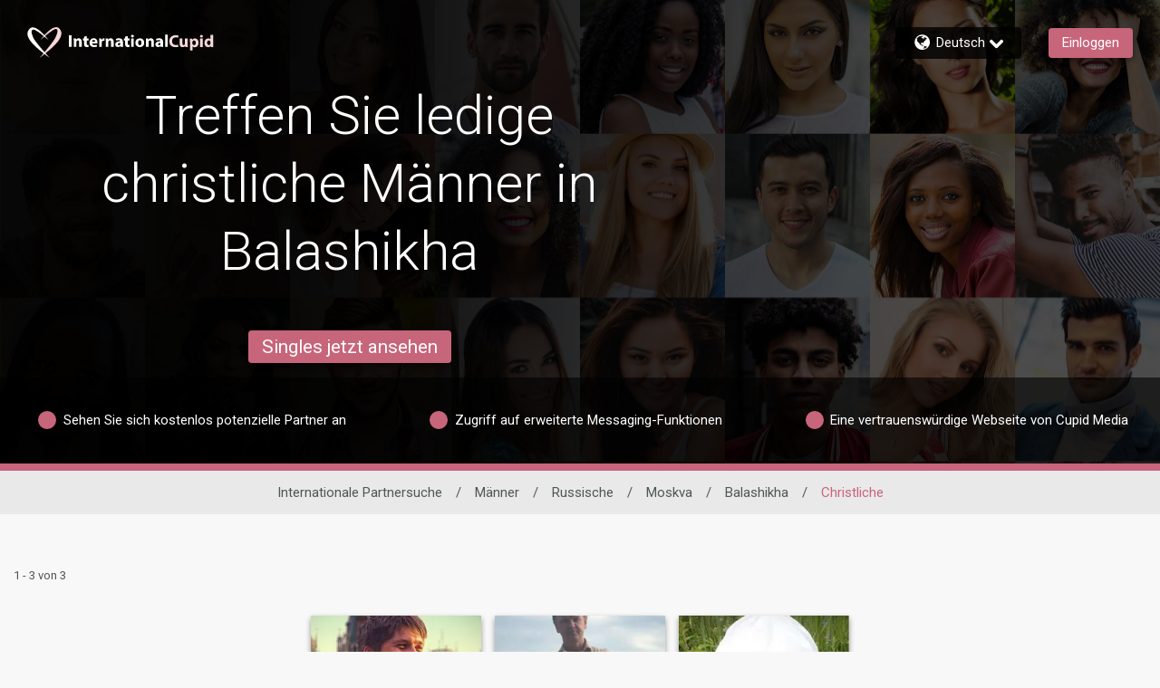

--- FILE ---
content_type: application/javascript
request_url: https://www.internationalcupid.com/2kHu_hK-nb/Fvjm/Acs4xH/ibaYzGS6Xwcbht9N/JF1pJxAlNAM/ak8OBm9O/AAQ
body_size: 171328
content:
(function(){if(typeof Array.prototype.entries!=='function'){Object.defineProperty(Array.prototype,'entries',{value:function(){var index=0;const array=this;return {next:function(){if(index<array.length){return {value:[index,array[index++]],done:false};}else{return {done:true};}},[Symbol.iterator]:function(){return this;}};},writable:true,configurable:true});}}());(function(){DH();WLX();QAX();var jb=function(){return N4.apply(this,[TG,arguments]);};var YK=function(rP,qP){return rP|qP;};var LA=function(FF){var B3=FF%4;if(B3===2)B3=3;var JF=42+B3;var UP;if(JF===42){UP=function SC(Ps,n1){return Ps*n1;};}else if(JF===43){UP=function ID(JA,c1){return JA+c1;};}else{UP=function q1(Vs,t5){return Vs-t5;};}return UP;};var w5=function(xP){return pn["Math"]["floor"](pn["Math"]["random"]()*xP["length"]);};var EC=function(Sc,ZQ){return Sc&ZQ;};var lF=function(E1){return pn["unescape"](pn["encodeURIComponent"](E1));};var EF=function(L7){if(pn["document"]["cookie"]){var Sq=""["concat"](L7,"=");var OJ=pn["document"]["cookie"]["split"]('; ');for(var kb=0;kb<OJ["length"];kb++){var VD=OJ[kb];if(VD["indexOf"](Sq)===0){var w1=VD["substring"](Sq["length"],VD["length"]);if(w1["indexOf"]('~')!==-1||pn["decodeURIComponent"](w1)["indexOf"]('~')!==-1){return w1;}}}}return false;};var VL=function(xD,PL){return xD>PL;};var jK=function(EK){if(EK===undefined||EK==null){return 0;}var zb=EK["toLowerCase"]()["replace"](/[^a-z]+/gi,'');return zb["length"];};var L3=function(Zb,rb){return Zb===rb;};var MJ=function(LJ,EL){return LJ/EL;};var Vb=function(){H3=["n\n$#A(","Z\b\" %","3:","J)[=)\x3f,F#A","#}8_. K.","9F<>]\x00H\'3!","(\'\\&\n4]/E\f. ,N","O<H,.-E","$\"%^(9",")A\b-\"\'^;g(","3$s","[:k:;$\x00$h",">#\x40\tU2\":Y \f9$K\x3fX4","I)Y(,\"$O\'$4WL\x00%","3q)C",":[\x3fH /1,n(6","*2K\"Y!+:","\x3fZ<^Woh","/\f%3O/E",",.,D=;","",">Z$","g\"[\f,.-i!%M8H5;E;","%1%","i#B\n,\"io(#A\'j D","L\'","%C53S9","M,B)\x40\b450b,3\\\nB\t)%C\'","C\f0","\bB5*,D=","^\"* ^","*\f9G+X!%%O","\"Z#C","\x3f]8C\f-\"","L>L%",">#","K\x3fB6\"-e9>\x40\x3f","^-","/)=O\'\x00\x40(B","%4<F=-6K","6&%_,",".\'D,\x00J8E","G!X","\x40\r&\'C9;Z%B.,]:&9L H\t","I&\x072&A%C3","\v!","^$B%\t<G+%","8\\)L\t94=K=4O\"J\b","%3X&8W<H\"&","=E<\x00\x3f]","`(6Vo<]%3iz%0[G\"","*:b \x073\x40","<1J>D%5_\'%^<H\t","2$/Z","G*_\f-\"\nB;\f:[!","4","+H.$O3\f9a*K%3","!B(\'D,\x00#A\"","K8{)$,Y","p$Y0}L","6Z","K>[#\"E;\b2","+","\n02{x,\r3\\)_","02X%N\b(;A,\x408L.\";","^2\",D","Y>#","(Y>","B,\n0Z","^(0Z","(\'\x40(n)+-","o/+,K\'","A,","\x00/2:O<","!1 M(8","Y(_","{fH9\x07i","I<%\x408~2.9^","6z5]\b.=G(<","9K:",">H5\":^<b#N","O:L, N=\v","(.3,X","%$\x07=;C)Y9","\"z\t\x00",",R=6Z\rO+,K;5O8y-\":^(\'","(I*;\\-Y/)\x00D*\"G\"J*2&\x3fC=","s}","DQU#hTmspm6z,s>rGIv8hE7%.m\x40>\\","n","y","<B4&%i&\x072","\x072G\"H=2(9O;.","Al","^-^7(;N","\t","9!^","N,(;n,#","\x07!1(o\'5K(",".&%","&2%F\x00\x07^9Y997,","4y","(\x004B)_\f4.&D","\x3fO(","80G4H\t","r:","lw","\b"," B!3 E\'","9O\x3f","H%_4\t(G,"," C)B4t\bI=\n!",":^(#\"G!H4&$Z","4A\'D\b","K+D.","Z)","O._03","7<Y","H=\f6","C\'\x00;J)^","r%)=","/C-",">O\x3f","&(*_:","\b,\"$O\'z5]\b","eD&\rm","Z-J#!*,","1,D-\f%","o/%","W)L!\vC;\x3f","G*_\f-\"","\x3fW","S","\x00D=","}3/K\'0\\","#W\tC2.,Y","6.+X(2","C","B)L.$O&#","Y,2G9\x4025)>X(\'J","%$`-\x40\b","/B\x000+,^,","k:Is","aiw-\x40-Y6\"iI&\x072+1","Z","\'&$G(","\n2&\'^,\x07","\\#I#3_+","","I(4B-Y\b","4=","\x072\x00G/H %*&X0","(N-","\"z4","A8L\nO(T)","B%","","#5&Y:,%I%C$3(%K=3","\bN&2Vo/_\"&=","02X%N\b(;A,","0ZD\n(\'^;\f\'x-A%4","5","\x00/=C-\x072",">5Z#_\b","/&-C\'","M D\b.3C-\x3f","\t%1%",":4","pD)3f","<3G:H\"\x3fK%6K","OuTy","\x3f^3","%%_;","\t%3(C%","H!E","\n wA8\r4\";K+2",":S$8","B&\x00<O:HM+(Y!","^\"","i\b6.*O>\x408L)(\'o\x3f9"];};var Fb=function(rs,V4){var JL=pn["Math"]["round"](pn["Math"]["random"]()*(V4-rs)+rs);return JL;};var CD=function(){c5=["\x07KE0","","\f:\b4 !",",\bS_\v","$\'","7WE2","0\n","\'\x3fQD;","\x3f)","<\n","&\n$&/\rO^\x0769((",",,\b\x40q!1#=$\x07P","%","\x40V=",".=O^\t!9`\'UV\'\t#","4 #JE\x07","C\r!","\'gr,953\x00*lg;,(,=yV\b10\'$H[\x07:\f\b%<9U\x40\x07/LHe|yQ\x00RG~SD"," IA|^`\'}T}L\\(RmQuRIX","+(\bWV3","7w","8(d{<;%","\b:AS#\v\b:#QV0","sE<","\'\n;","7KV1=\v%.4&VQ\f\'",">!#Q2\r","=\x07","\tTS","4\x009,FE\v\n:",",\x3f)2*\x3f\'LY6\b8!","LY,\f\v2<>","\'\n\' #F","4.!\bpR;\f:","C+%\f%\f,F","rB>(:*m4OB\rS<","F[<\t","#& */\x00Q^\'#!.!BC","1.8\bW","4=(WR","QX\r0","=QQ\f84*",";M","Gc6","PB02+\rF[","(FY","<:","(2o$FE\v\n:Y3 (Y\nu\f\v89$\x00F\v^r","&\b=6;,","2\r #FO","=\b\r\'u","Y=!7\r!9=",")!N","\x401!*\x3f","=U",": 7JD<#6.\fBY\r","\x07)or8#","F4\bC",";OV\n\r>=\vMQ\f8","7Q$;\"","9)",";+;","$\x3fPC","C\b9","FC:\'2;(","Y\r","D\f","\tLM#\r6#!bA\v9;*","#\r\x3f\vTD\f","~\r!;\x3f\rDP\f","\vW_\f","\r\x3f*#","#",";|G!&\b","&","+,","!(W","=\bVP\r6","<$MV\r","\">)BO> \x07 $\nWD","\x401","3 .NR\n","58S&3.9","!\r> #6BC","+BZ\r","\tFD2",":*","1#\"\vQ","u`FU!Q\";\"J[","\x07/.-(Qt;#&\"\n","\' =","-\f%;>","9;\"4Q^\x07!2o PCJ\f0\b\f%!mG8\r>9(DUV\v0R","6FPR\r:&3.9\r",">(,LE",",B: T>!mVQ\fu2)DaE\t&\v$",";B\x40\v!","*\x3f .TVu%o\t\rQR\t\n:","T\v;\b\v.","QV","Z\v&","*Wr\n0\n> #","9: FE) \r","FRyPU{caH","\x3f*,",">LG","2\"\"Z","}\v>*#BC;FY\' \x3fQV\n|","\'.\x3fF","q%  |V\x07;*4=$W~:","\r>)$\x07BC;","=\b","\"\nHR:\v","LNVS\"#\'wD]-U","G29v","%\t\n\x3f",")OC\v3:","O`L","G;\b%4F","#,\nDB\v0","#\x3f)\"p2ok","\x3fMS\f0",": 7%OV&","MS<3","\bBD)4\b%!QC","\b=\fBY8\n"," \n","h","1&#\rP_","=OR:,9\v% \x3f"," #\tFD2","4Jm;",":\x3f\"FS","99\n%#$KCJ.9\tz#","\fQX\x07u.: 9s\r>\b\'o\rF\x40\f","\f;#\x00","1:#\x07W^uT2;mMT!#$\nGXV\tT%~fm8X6u\x07J*frDl!2o.\vGR6# w","7","\'.\x3fF~\n","","GR\n4(:*>BZ"," ","\'","\f%\"$P^&","a","xMUz~aIGO","0","4","\t93%MC","9(","&:(Wz<226PC2<>",",$Z","\n","4;","V","1\"\'!","D\'\r",";\f\f#","PR4 #","\vA]!","\x00\r\x40E\r:\rw\x00+JT^2o\bVPG;","QS","BC6<!*#","M`","s4\t#oL\x40\'\\12#=Q","*\v","\r .9+(FE","\'.*A[\f","!#.\x3fB","\x40>\r4FR=:2,9\rLY","\t;&9","&>\'BG\v\'*\"\x3f=\vQC9.!",";,","\bBD)4\b%\x3f\vNG","LY\x07 : ;","!&U","2;BE0\r& PC\v%","*>4\x009,FE\v\n:","n","#U^\r!\v\x07*\x3f\tJD:\n","\t","`","6;*.kR\v9\n$$MV\r","I","ER=>\x00*94BE\v&=\t>"," =$BU","\v2+8\x07F","4\n)2= ","&PR"];};var m7=function d7(v4,Cq){'use strict';var hQ=d7;switch(v4){case DG:{Jq.push(Z7);pn[mD()[I3(E4)](Wc,TA([]),vK)](function(){return d7.apply(this,[YX,arguments]);},mK);Jq.pop();}break;case YX:{Jq.push(cK);var HD=U7;var sL=wA()[j5(YQ)](dQ,tJ,kq);for(var n4=k3;tL(n4,HD);n4++){sL+=wA()[j5(gP)](hL,g7,xJ);HD++;}Jq.pop();}break;case hX:{var R1;var q7;var X7;Jq.push(tC);for(R1=k3;tL(R1,Cq[L3(typeof wA()[j5(M7)],ZP([],[][[]]))?wA()[j5(ZA)](gA,v3,l5):wA()[j5(k3)].apply(null,[r5,I5,xA])]);R1+=pb){X7=Cq[R1];}q7=X7[HQ()[D5(BJ)](Cs,[m3,pb],GK,YQ,E7)]();if(pn[ds(typeof g4()[KP(p3)],'undefined')?g4()[KP(k5)](k5,Nq,V5,z5):g4()[KP(xC)].call(null,nc,W1,dq,GK)].bmak[wA()[j5(Yq)](SP,W5,Kb)][q7]){pn[g4()[KP(k5)](TA(TA(pb)),Nq,V5,Y3)].bmak[L3(typeof wA()[j5(DK)],'undefined')?wA()[j5(ZA)].apply(null,[gF,lA,RF]):wA()[j5(Yq)](TA(TA(pb)),W5,Kb)][q7].apply(pn[ds(typeof g4()[KP(pK)],ZP([],[][[]]))?g4()[KP(k5)](TA(TA(pb)),Nq,V5,nC):g4()[KP(xC)].call(null,r5,xQ,qs,p4)].bmak[wA()[j5(Yq)].call(null,dq,W5,Kb)],X7);}Jq.pop();}break;}};var nJ=function(){return N4.apply(this,[SS,arguments]);};var wF=function UF(nq,VA){'use strict';var K1=UF;switch(nq){case bY:{var JC=VA[tX];var TL;Jq.push(FC);return TL=JC&&pQ(HQ()[D5(Tq)].apply(null,[VK,AC,TA(TA(pb)),Db,Z1]),typeof pn[HQ()[D5(pb)](rD,E4,Tq,Cs,U1)])&&L3(JC[mD()[I3(Tq)].apply(null,[tD,ks,Vq])],pn[HQ()[D5(pb)](U4,E4,fr,Cs,U1)])&&ds(JC,pn[HQ()[D5(pb)](L2,E4,S2,Cs,U1)][mD()[I3(sE)].call(null,Fg,MU,PO)])?Uk()[s2(xA)].call(null,Yb,Ur):typeof JC,Jq.pop(),TL;}break;case RY:{var bk=VA[tX];return typeof bk;}break;case z6:{var zO=VA[tX];var f2=VA[Ih];var Dk=VA[XS];Jq.push(YE);zO[f2]=Dk[mD()[I3(nC)].apply(null,[p3,VU,Gx])];Jq.pop();}break;case pY:{var fO=VA[tX];var xf=VA[Ih];var Dw=VA[XS];return fO[xf]=Dw;}break;case p9:{var nr=VA[tX];var lc=VA[Ih];var EB=VA[XS];Jq.push(Xt);try{var zR=Jq.length;var tU=TA(TA(tX));var hx;return hx=TR(A6,[wA()[j5(kw)].apply(null,[Hx,cD,k5]),HQ()[D5(dQ)](L2,dE,k5,Cs,Kl),Uk()[s2(sf)](d5,JB),nr.call(lc,EB)]),Jq.pop(),hx;}catch(Xf){Jq.splice(Jg(zR,pb),Infinity,Xt);var rt;return rt=TR(A6,[wA()[j5(kw)](V5,cD,k5),wA()[j5(xA)].call(null,JR,Ab,W2),Uk()[s2(sf)].call(null,d5,JB),Xf]),Jq.pop(),rt;}Jq.pop();}break;case hX:{return this;}break;case H6:{var xm=VA[tX];var Ew;Jq.push(IB);return Ew=TR(A6,[L3(typeof g4()[KP(wR)],ZP('',[][[]]))?g4()[KP(xC)].apply(null,[XR,M2,Jx,TA(TA(k3))]):g4()[KP(qt)](zr,Nr,Tg,CV),xm]),Jq.pop(),Ew;}break;case tn:{return this;}break;case sG:{return this;}break;case ZY:{var QU;Jq.push(XU);return QU=wA()[j5(qt)](xA,WL,DK),Jq.pop(),QU;}break;case CT:{var AU=VA[tX];Jq.push(cl);var Mr=pn[mD()[I3(TU)](TD,nC,gA)](AU);var ZU=[];for(var sm in Mr)ZU[g4()[KP(sE)].apply(null,[TA(TA(k3)),SA,dg,Bv])](sm);ZU[wA()[j5(Y3)].call(null,TA(TA(pb)),df,k3)]();var dw;return dw=function Sf(){Jq.push(rl);for(;ZU[wA()[j5(k3)](VU,Mx,xA)];){var Gk=ZU[g4()[KP(gP)].apply(null,[zr,PB,qd,SE])]();if(cB(Gk,Mr)){var Ed;return Sf[mD()[I3(nC)](xJ,xJ,Gx)]=Gk,Sf[wA()[j5(sf)].call(null,sf,Vv,qd)]=TA(pb),Jq.pop(),Ed=Sf,Ed;}}Sf[wA()[j5(sf)](k5,Vv,qd)]=TA(k3);var QB;return Jq.pop(),QB=Sf,QB;},Jq.pop(),dw;}break;case Z6:{Jq.push(Um);this[wA()[j5(sf)](z5,GJ,qd)]=TA(MS[L3(typeof HQ()[D5(nC)],ZP([],[][[]]))?HQ()[D5(sE)](k3,Cf,BU,pB,Kb):HQ()[D5(nC)].apply(null,[MV,px,xJ,sE,NE])]());var Rc=this[Uk()[s2(Y3)](GP,XB)][k3][L3(typeof mD()[I3(fm)],ZP([],[][[]]))?mD()[I3(L2)](Zr,TA(TA(pb)),nc):mD()[I3(LR)](g3,TA(TA({})),MU)];if(L3(wA()[j5(xA)](Ig,Qq,W2),Rc[ds(typeof wA()[j5(TU)],ZP('',[][[]]))?wA()[j5(kw)].apply(null,[JR,T5,k5]):wA()[j5(ZA)](TA(pb),Nk,cE)]))throw Rc[Uk()[s2(sf)](OC,JB)];var PE;return PE=this[g4()[KP(mr)](KO,CC,fm,CU)],Jq.pop(),PE;}break;case dM:{var YR=VA[tX];Jq.push(lR);var EO;return EO=YR&&pQ(HQ()[D5(Tq)](pE,AC,TA(TA({})),Db,Z8),typeof pn[HQ()[D5(pb)].apply(null,[dQ,E4,kw,Cs,tI])])&&L3(YR[mD()[I3(Tq)](Z4,Kr,Vq)],pn[ds(typeof HQ()[D5(hL)],'undefined')?HQ()[D5(pb)](If,E4,Fx,Cs,tI):HQ()[D5(sE)].call(null,dB,zt,Eg,fd,rV)])&&ds(YR,pn[HQ()[D5(pb)](S2,E4,TA(TA(k3)),Cs,tI)][ds(typeof mD()[I3(Xw)],'undefined')?mD()[I3(sE)].call(null,ZL,Oc,PO):mD()[I3(L2)](xk,TA(TA({})),fR)])?Uk()[s2(xA)](dL,Ur):typeof YR,Jq.pop(),EO;}break;case Qh:{var gE=VA[tX];return typeof gE;}break;case mY:{var ww=VA[tX];var pf;Jq.push(bm);return pf=ww&&pQ(HQ()[D5(Tq)].call(null,pb,AC,TA(k3),Db,PV),typeof pn[HQ()[D5(pb)](MU,E4,mv,Cs,Dx)])&&L3(ww[mD()[I3(Tq)](TQ,CV,Vq)],pn[L3(typeof HQ()[D5(YQ)],'undefined')?HQ()[D5(sE)](Qt,cO,TA(TA(pb)),Gm,Rl):HQ()[D5(pb)](MU,E4,TA(pb),Cs,Dx)])&&ds(ww,pn[HQ()[D5(pb)](Zg,E4,gF,Cs,Dx)][mD()[I3(sE)](Iw,Oc,PO)])?Uk()[s2(xA)](DQ,Ur):typeof ww,Jq.pop(),pf;}break;case LS:{var nx=VA[tX];return typeof nx;}break;case l8:{var lO=VA[tX];Jq.push(P2);var pR;return pR=lO&&pQ(HQ()[D5(Tq)](Tq,AC,MV,Db,mA),typeof pn[HQ()[D5(pb)](JR,E4,YQ,Cs,B1)])&&L3(lO[mD()[I3(Tq)].apply(null,[AJ,SE,Vq])],pn[HQ()[D5(pb)](p4,E4,CU,Cs,B1)])&&ds(lO,pn[HQ()[D5(pb)](Y3,E4,wm,Cs,B1)][mD()[I3(sE)].apply(null,[LI,TA(TA([])),PO])])?Uk()[s2(xA)].apply(null,[vQ,Ur]):typeof lO,Jq.pop(),pR;}break;case RM:{var vg=VA[tX];return typeof vg;}break;case k0:{var Jw=VA[tX];var mk;Jq.push(bE);return mk=Jw&&pQ(HQ()[D5(Tq)](hw,AC,E4,Db,Sg),typeof pn[HQ()[D5(pb)](Eg,E4,BU,Cs,dl)])&&L3(Jw[ds(typeof mD()[I3(Oc)],ZP('',[][[]]))?mD()[I3(Tq)](OM,ks,Vq):mD()[I3(L2)].apply(null,[Pg,TA(TA({})),N2])],pn[HQ()[D5(pb)].apply(null,[nc,E4,TA(TA({})),Cs,dl])])&&ds(Jw,pn[HQ()[D5(pb)].apply(null,[Xw,E4,gP,Cs,dl])][mD()[I3(sE)].apply(null,[lV,TA(k3),PO])])?Uk()[s2(xA)](k1,Ur):typeof Jw,Jq.pop(),mk;}break;case c6:{var Tx=VA[tX];return typeof Tx;}break;case Qn:{var C2=VA[tX];var Wl=VA[Ih];var Vc=VA[XS];Jq.push(Cr);C2[Wl]=Vc[L3(typeof mD()[I3(hv)],ZP('',[][[]]))?mD()[I3(L2)](Rg,ZA,hR):mD()[I3(nC)](j2,gt,Gx)];Jq.pop();}break;case VM:{var Mw=VA[tX];var FU=VA[Ih];var Ck=VA[XS];return Mw[FU]=Ck;}break;case lH:{var Kg=VA[tX];var vO=VA[Ih];var CR=VA[XS];Jq.push(pv);try{var SO=Jq.length;var wt=TA({});var Nd;return Nd=TR(A6,[wA()[j5(kw)](pE,n3,k5),HQ()[D5(dQ)](Sd,dE,ks,Cs,UB),ds(typeof Uk()[s2(E4)],ZP('',[][[]]))?Uk()[s2(sf)](Pq,JB):Uk()[s2(Cs)](rR,Sm),Kg.call(vO,CR)]),Jq.pop(),Nd;}catch(bv){Jq.splice(Jg(SO,pb),Infinity,pv);var kk;return kk=TR(A6,[wA()[j5(kw)].apply(null,[TA({}),n3,k5]),wA()[j5(xA)].call(null,fm,AO,W2),Uk()[s2(sf)].apply(null,[Pq,JB]),bv]),Jq.pop(),kk;}Jq.pop();}break;case l9:{return this;}break;case SX:{var sw=VA[tX];var qx;Jq.push(SB);return qx=TR(A6,[g4()[KP(qt)].call(null,qd,HB,Tg,dQ),sw]),Jq.pop(),qx;}break;case F8:{return this;}break;case XW:{return this;}break;case dG:{Jq.push(Gm);var Ot;return Ot=wA()[j5(qt)](Fx,Vt,DK),Jq.pop(),Ot;}break;case kZ:{var FV=VA[tX];Jq.push(Zk);var gg=pn[L3(typeof mD()[I3(wR)],ZP([],[][[]]))?mD()[I3(L2)](DO,BJ,kd):mD()[I3(TU)].call(null,GO,ks,gA)](FV);var El=[];for(var SU in gg)El[g4()[KP(sE)](TA(TA(pb)),dV,dg,mv)](SU);El[wA()[j5(Y3)].call(null,Ek,sg,k3)]();var K2;return K2=function zB(){Jq.push(Dr);for(;El[wA()[j5(k3)](JR,gO,xA)];){var Bc=El[g4()[KP(gP)](rr,vF,qd,xJ)]();if(cB(Bc,gg)){var BR;return zB[ds(typeof mD()[I3(zr)],ZP('',[][[]]))?mD()[I3(nC)](Kw,nU,Gx):mD()[I3(L2)](jv,Hx,Um)]=Bc,zB[L3(typeof wA()[j5(JB)],ZP([],[][[]]))?wA()[j5(ZA)](V5,Hd,pr):wA()[j5(sf)](dB,tw,qd)]=TA(pb),Jq.pop(),BR=zB,BR;}}zB[wA()[j5(sf)](MU,tw,qd)]=TA(k3);var NO;return Jq.pop(),NO=zB,NO;},Jq.pop(),K2;}break;}};var Ft=function(VE){try{if(VE!=null&&!pn["isNaN"](VE)){var Ad=pn["parseFloat"](VE);if(!pn["isNaN"](Ad)){return Ad["toFixed"](2);}}}catch(Hr){}return -1;};var fg=function(){xr=["\x6c\x65\x6e\x67\x74\x68","\x41\x72\x72\x61\x79","\x63\x6f\x6e\x73\x74\x72\x75\x63\x74\x6f\x72","\x6e\x75\x6d\x62\x65\x72"];};var rE=function(){return hf.apply(this,[rM,arguments]);};var Yr=function(qm,CB){return qm instanceof CB;};var N4=function pO(mV,Zd){var OO=pO;for(mV;mV!=SH;mV){switch(mV){case H9:{if(tL(vB,Gr.length)){do{wA()[Gr[vB]]=TA(Jg(vB,ZA))?function(){return TR.apply(this,[tn,arguments]);}:function(){var sU=Gr[vB];return function(Yk,pg,MB){var Xx=qV.call(null,MU,pg,MB);wA()[sU]=function(){return Xx;};return Xx;};}();++vB;}while(tL(vB,Gr.length));}mV=SH;}break;case SX:{while(Ym(hO,k3)){var Ok=Cd(Jg(ZP(hO,Lr),Jq[Jg(Jq.length,pb)]),zw.length);var Hw=nB(ff,hO);var Yx=nB(zw,Ok);zv+=pO(TY,[EC(YK(kO(Hw),kO(Yx)),YK(Hw,Yx))]);hO--;}mV+=kS;}break;case NS:{for(var p2=k3;tL(p2,JU[xr[k3]]);++p2){HQ()[JU[p2]]=TA(Jg(p2,sE))?function(){Kk=[];pO.call(this,SS,[JU]);return '';}:function(){var ft=JU[p2];var J2=HQ()[ft];return function(NR,Zm,Zl,gd,bw){if(L3(arguments.length,k3)){return J2;}var EU=hf(pX,[qd,Zm,TA(TA([])),gd,bw]);HQ()[ft]=function(){return EU;};return EU;};}();}mV+=ln;}break;case r9:{var LB=c5[Kd];mV+=AW;var Br=Jg(LB.length,pb);}break;case W0:{mV+=Zh;for(var wc=k3;tL(wc,Yl[wA()[j5(k3)](cg,C,xA)]);wc=ZP(wc,pb)){(function(){var RR=Yl[wc];Jq.push(tt);var Ag=tL(wc,KV);var fE=Ag?Uk()[s2(pb)](Iw,qd):Uk()[s2(k3)].call(null,xX,gP);var Ng=Ag?pn[mD()[I3(pb)](Dz,TA([]),mv)]:pn[L3(typeof mD()[I3(k3)],'undefined')?mD()[I3(L2)](qk,nC,r5):mD()[I3(k3)].apply(null,[DB,hL,gm])];var SV=ZP(fE,RR);MS[SV]=function(){var tr=Ng(wE(RR));MS[SV]=function(){return tr;};return tr;};Jq.pop();}());}}break;case Z:{mV+=nS;for(var kv=k3;tL(kv,Ll.length);++kv){g4()[Ll[kv]]=TA(Jg(kv,xC))?function(){return TR.apply(this,[F8,arguments]);}:function(){var jR=Ll[kv];return function(Tl,V2,wv,Mm){var Et=jb.call(null,CV,V2,wv,Vq);g4()[jR]=function(){return Et;};return Et;};}();}}break;case R6:{while(Ym(Br,k3)){var Qf=Cd(Jg(ZP(Br,HR),Jq[Jg(Jq.length,pb)]),Wg.length);var Pf=nB(LB,Br);var GB=nB(Wg,Qf);Cx+=pO(TY,[YK(EC(kO(Pf),GB),EC(kO(GB),Pf))]);Br--;}mV-=N9;}break;case OS:{mV=SH;return [[k3,dQ,mf(TU),dQ,k3],[],[],[],[mf(KO),hL,mf(YQ),sE],[KO,mf(fr),TU,mf(KO)],[mf(Db),ZA,Cs],[L2,mf(VU),mr],[]];}break;case Hz:{mV-=WI;return CO;}break;case Sz:{var HE=ZP([],[]);var tO=Cd(Jg(Ml,Jq[Jg(Jq.length,pb)]),fr);mV-=Z6;var hU=Wx[O2];var nO=k3;}break;case jY:{return At;}break;case D8:{mV=SH;if(tL(rc,DV.length)){do{mD()[DV[rc]]=TA(Jg(rc,L2))?function(){return TR.apply(this,[WS,arguments]);}:function(){var rw=DV[rc];return function(Uv,Ir,Ax){var nv=TE(Uv,dB,Ax);mD()[rw]=function(){return nv;};return nv;};}();++rc;}while(tL(rc,DV.length));}}break;case ZG:{Jq.pop();mV+=J6;}break;case zW:{mV+=Nz;while(VL(vd,k3)){if(ds(Lw[kl[L2]],pn[kl[pb]])&&Ym(Lw,kR[kl[k3]])){if(pQ(kR,tk)){At+=pO(TY,[lg]);}return At;}if(L3(Lw[kl[L2]],pn[kl[pb]])){var n2=tV[kR[Lw[k3]][k3]];var Pl=pO.apply(null,[ZY,[n2,VK,Lw[pb],vd,ZP(lg,Jq[Jg(Jq.length,pb)])]]);At+=Pl;Lw=Lw[k3];vd-=TR(H8,[Pl]);}else if(L3(kR[Lw][kl[L2]],pn[kl[pb]])){var n2=tV[kR[Lw][k3]];var Pl=pO.call(null,ZY,[n2,TA({}),k3,vd,ZP(lg,Jq[Jg(Jq.length,pb)])]);At+=Pl;vd-=TR(H8,[Pl]);}else{At+=pO(TY,[lg]);lg+=kR[Lw];--vd;};++Lw;}}break;case GY:{return hf(EI,[Cx]);}break;case CT:{mV=SH;return bO;}break;case Vh:{return [pb,mf(fr),pb,mf(GK),hL,xC,mf(Db),mf(pb),mf(sf),CV,YQ,mf(ZA),mf(fr),Lv,pb,mf(rD),mr,L2,mf(VU),lB,mf(pb),mf(YQ),pb,mf(pb),Tq,pb,mf(M7),mf(pb),L2,mf(L2),mf(sE),mf(fr),ZA,mf(k5),pb,mf(pb),mf(KO),xA,mf(hL),KO,L2,mf(sE),k3,YQ,TU,mf(fr),JR,mf(Lv),mf(sE),mf(wR),YQ,mf(sE),U4,mf(Db),ZA,mf(GK),mf(xC),[k3],[k3],mf(Ek),Lv,mf(SP),sf,mf(ZA),TU,mf(JR),hL,mf(nC),mf(KO),wR,mf(Tq),mf(Cs),ZA,mf(cg),nC,mf(ZA),Ek,Tq,Ek,Cs,mf(L2),mf(Db),nC,mf(L2),mf(ZA),mf(Cs),mf(sf),nC,mf(Ek),U4,mf(Db),Cs,mf(sE),mf(L2),pb,xC,VU,mf(fr),dQ,mf(Db),mf(Db),ZA,Cs,mf(pb),mf(TU),dQ,mf(Tq),mf(sE),k5,mf(KO),mf(fr),TU,mf(YQ),[sE],YQ,mf(k5),pb,hL,mf(hL),mf(pb),mf(M7),mf(L2),sE,sE,mf(Ek),k5,mf(U4),hL,mf(hL),mf(TU),nC,pb,mf(sE),mf(Tq),mf(L2),nC,mf(XR),vK,hL,k3,mf(nC),TU,Ek,mf(KO),ZA,mf(k5),fr,sE,mf(gt),Jd,mf(YQ),mf(KO),nC,ZA,ZA,mf(k5),fr,mf(dQ),hv,Ek,mf(YQ),mf(MU),xA,mf(L2),mf(ZA),YQ,mf(Ek),k5,mf(gF),Ig,pb,YQ,mf(xJ),dq,mf(dq),[hL],mf(sE),mf(YQ),mf(CU),rr,ZA,Ek,mf(Db),mf(mt),Hx,mf(JR),[k5],[Cs],YQ,mf(ZA),mf(fr),mf(rr),l2,JR,TU,mf(YQ),[sE],mf(M7),hL,xC,mf(Db),Lv,YQ,mf(k5),fr,Db,mf(Tq),mf(gF),gP,fm,mf(pb),YQ,mf(Db),mf(dq),l2,MU,mf(fr),fm,mf(hv),TU,mf(SE),[pb],mf(Ig),VR,hw,mf(fr),mf(TU),xC,mf(Tq),mf(Cs),mf(Oc),p4,CV,YQ,mf(sE),mf(z5),p4,CV,mf(Ek),cg,mf(KO),KO,Ek,YQ,k5,mf(sE),mf(nC),hL,mf(KO),YQ,[Ek],k3,Ek,Lv,mf(hv),dQ,mf(ZA),TU,mf(KO),TU,mf(hL),Cs,KO,mf(JR),fr,ZA,mf(hv),hL,mf(nC),mf(Db),mf(Ek),pb,pb,mf(YQ),hv,mf(ZA),Db,mf(dB),fr,[k5],nc,mf(m3),pb,Db,mf(JR),[k5],mf(JB),JB,ZA,mf(Ek),TU,mf(xC),xC,mf(pb),mf(Db),sE,ZA,mf(YQ),mf(CV),KO,Lv,k3,Tq,mf(Db),sE,mf(dQ),wR,Cs,mf(Lv),YQ,[Ek],mf(Ek),YQ,ZA,mf(dQ),MU,mf(If),hL,dB,TU,k3,pb,YQ,mf(xJ),Oc,mf(L2),fr,k3,mf(nc),dq,mf(dq),Oc,ZA,mf(fr),Lv,k3,mf(gF),dq,Lv,mf(gF),dq,mf(dq),U2,nC,mf(Ek),mf(fr),KO,mf(fr),Cs,mf(pb),mf(L2),mf(Lv),Cs,mf(L2),mf(Db),KO,mf(k5),mf(nC),KO,Tq,mf(Cs),mf(sE),mf(pb),mf(sE),mf(sE),mf(fr),mf(Tq),k5,mf(Cs),TU,SP,sE,mf(Ek),mf(hL),hL,mf(Tq),sE,pb,TU,Lv,k3,mf(k5),mf(L2),Ek,Jd,Cs,mf(xA),xA,mf(hL),sE,mf(rr),[pb],mf(YQ),mf(TU),mf(nC),Cs,mf(L2),pb,ZA,mf(xC),Lv,mf(L2),pb,Ek,mf(Ek),L2,mf(Cs),hL,mf(nC),mf(xC),cg,mf(Tq),Ek,mf(Db),k3,KO,mf(Tq),mf(fr),fm,mf(L2),mf(YQ),mf(ZA),mf(L2),pb,xC,mf(JR),k3,sE,Ek,YQ,mf(k5),YQ,YQ,mf(Ek),mf(Db),k3,Ek,TU,mf(GK),mf(JR),U4,[KO],mf(sE),mf(YQ),mf(CU),dq,hL,k3,mf(nC),Db,sE,Tq,mf(xJ),xJ,mf(YQ),mf(kq),CU,pb,dQ,pb,mf(L2),sE,mf(Lv),KO,pb,mf(sE),mf(TU),mf(rr),[dQ],zr,fr,[L2],mf(rr),BU,YQ,YQ,pb,mf(hL),TU,mf(fr),L2,mf(r5),mf(VR),Bv,U4,mf(Ig),kq,sE,mf(dQ),pb,TU,mf(SE),[YQ],BU,fr,[L2],mf(vl),mf(xC),[dQ],lB,KO,k3,mf(KO),fm,mf(gA),kq,mf(TU),Db,mf(YQ),mf(L2),KO,mf(pb),mf(gF),mt,Db,mf(L2),pb,mf(xJ),If,mf(Ek),JR,mf(KO),mf(rr),dq,mf(dq),Zg,mf(Db),ks,mf(xC),mf(fr),TU,mf(sE),mf(wm),Zg,fr,mf(nC),TU,mf(KO),hL,mf(YQ),sE,mf(JR),mf(hw),pb,mf(ZA),mt,mf(Db),nC,mf(xC),Ek,mf(fr),mf(Kr),mf(Cs),hv,mf(JR),fr,Db,mf(ZA),L2,TU,mf(KO),ZA,fr,mf(k5),mf(xC),KO,mf(Ek),k3,k3,mt,mf(dQ),ZA,YQ,mf(Tq),sE,mf(hL),YQ,mf(sE),hL,mf(hL),mf(VR),mf(nC),pb,mf(Cs),YQ,mf(L2),nC,Zg,Lv,mf(YQ),mf(dQ),mf(Fx),mf(Ek),U2,mf(YQ),Db,sE,mf(Ek),mf(pb),mf(lE),mf(kw),lB,hv,mf(sE),mf(rr),gF,pb,mf(L2),mf(ZA),YQ,mf(Ek),mf(m3),[YQ],rr,ZA,mf(fr),xC,mf(fr),pb,mf(pb),mf(CU),Oc,xC,mf(pb),Cs,mf(hL),Db,YQ,YQ,mf(gF),Oc,YQ,mf(Ek),KO,mf(KO),L2,KO,mf(nC),TU,pb,mf(gF),kq,Cs,mf(pb),mf(pb),mf(k5),mf(YQ),pb,[Cs],mf(xC),mf(sE),mf(rr),p4,JR,hL,mf(fr),YQ,mf(hV),mf(KO),SE,mf(KO),TU,mf(Ek),mf(L2),mf(r5)];}break;case j8:{Cl=Jg(Pt,Jq[Jg(Jq.length,pb)]);mV=d8;}break;case Qh:{mV=SH;return [[k3,k3,k3],[l2,MU,ZA,mf(dQ),mf(Fx),zr,YQ],[mf(nC),TU,mf(KO),pb,k5,mf(Ek)],[mf(Tq),k5,k3,mf(k5),Cs,mf(pb)],[],[xJ,mf(YQ),mf(kq),BJ,sE,mf(rr)],[mf(rr),kq,mf(ZA),mf(U2),xJ],[mf(SP),VU,mf(KO),ZA,Cs],[],[],[fr,ZA,mf(cg)],[],[],[],[Ig,pb,mf(pb),mf(dq)],[],[],[Db,mf(JR),fr],[],[Hx,mf(JR),fr]];}break;case VS:{mV=SH;return hf(Yn,[zv]);}break;case HX:{for(var jt=k3;tL(jt,dO[kl[k3]]);++jt){mR()[dO[jt]]=TA(Jg(jt,L2))?function(){tk=[];pO.call(this,fI,[dO]);return '';}:function(){var wg=dO[jt];var Md=mR()[wg];return function(cU,pw,MR,R2,Sx){if(L3(arguments.length,k3)){return Md;}var md=pO.apply(null,[ZY,[GK,TA([]),MR,R2,Sx]]);mR()[wg]=function(){return md;};return md;};}();}mV+=wS;}break;case I0:{while(tL(qf,Gf.length)){var m2=nB(Gf,qf);var rd=nB(TE.NT,kV++);bO+=pO(TY,[EC(YK(kO(m2),kO(rd)),YK(m2,rd))]);qf++;}mV-=hW;}break;case QZ:{mV=SH;for(var dk=k3;tL(dk,Xg[Al[k3]]);++dk){AE()[Xg[dk]]=TA(Jg(dk,k5))?function(){Dt=[];pO.call(this,bZ,[Xg]);return '';}:function(){var Mf=Xg[dk];var Cm=AE()[Mf];return function(Pd,Dl,lU,sd){if(L3(arguments.length,k3)){return Cm;}var jk=pO.apply(null,[WS,[Pd,Dl,rD,sd]]);AE()[Mf]=function(){return jk;};return jk;};}();}}break;case FS:{if(tL(Qv,Am.length)){do{var ct=nB(Am,Qv);var qv=nB(qV.gh,wU++);CO+=pO(TY,[EC(YK(kO(ct),kO(qv)),YK(ct,qv))]);Qv++;}while(tL(Qv,Am.length));}mV=Hz;}break;case F:{mV+=VI;return HE;}break;case d8:{mV+=pX;while(VL(Y2,k3)){if(ds(KR[Al[L2]],pn[Al[pb]])&&Ym(KR,VB[Al[k3]])){if(pQ(VB,Dt)){tE+=pO(TY,[Cl]);}return tE;}if(L3(KR[Al[L2]],pn[Al[pb]])){var Pk=Tt[VB[KR[k3]][k3]];var Dd=pO(WS,[ZP(Cl,Jq[Jg(Jq.length,pb)]),Y2,Pk,KR[pb]]);tE+=Dd;KR=KR[k3];Y2-=TR(Qh,[Dd]);}else if(L3(VB[KR][Al[L2]],pn[Al[pb]])){var Pk=Tt[VB[KR][k3]];var Dd=pO.apply(null,[WS,[ZP(Cl,Jq[Jg(Jq.length,pb)]),Y2,Pk,k3]]);tE+=Dd;Y2-=TR(Qh,[Dd]);}else{tE+=pO(TY,[Cl]);Cl+=VB[KR];--Y2;};++KR;}}break;case rz:{mV=zW;lg=Jg(Ev,Jq[Jg(Jq.length,pb)]);}break;case TT:{mV=F;while(tL(nO,hU.length)){var gU=nB(hU,nO);var pk=nB(sr.xS,tO++);HE+=pO(TY,[EC(YK(kO(gU),kO(pk)),YK(gU,pk))]);nO++;}}break;case bY:{var Yl=Zd[tX];var KV=Zd[Ih];mV=W0;Jq.push(Lx);var wE=pO(T9,[]);}break;case Q9:{var Lr=Zd[tX];mV+=dn;var YO=Zd[Ih];var zw=H3[Vq];var zv=ZP([],[]);var ff=H3[YO];var hO=Jg(ff.length,pb);}break;case bZ:{var Xg=Zd[tX];mV+=nH;}break;case AT:{mV+=g9;return tE;}break;case XS:{var Gr=Zd[tX];gR(Gr[k3]);var vB=k3;mV+=mG;}break;case wS:{mV-=gX;var Am=Cw[fU];var Qv=k3;}break;case QI:{var nd;return Jq.pop(),nd=kg,nd;}break;case TS:{var Dv=pO(T9,[]);var wd=Vf?pn[L3(typeof mD()[I3(pb)],ZP([],[][[]]))?mD()[I3(L2)](KE,LR,rv):mD()[I3(k3)](p0,kw,gm)]:pn[mD()[I3(pb)](zT,k5,mv)];for(var Xv=k3;tL(Xv,gw[wA()[j5(k3)](SE,h8,xA)]);Xv=ZP(Xv,pb)){sR[g4()[KP(sE)].apply(null,[Xw,OM,dg,Db])](wd(Dv(gw[Xv])));}mV=SH;var I2;return Jq.pop(),I2=sR,I2;}break;case TG:{var Fv=Zd[tX];var HR=Zd[Ih];var Kd=Zd[XS];var Nv=Zd[bz];var Wg=c5[Lv];mV=r9;var Cx=ZP([],[]);}break;case ZY:{var kR=Zd[tX];var Z2=Zd[Ih];mV=rz;var Lw=Zd[XS];var vd=Zd[bz];var Ev=Zd[DG];if(L3(typeof kR,kl[sE])){kR=tk;}var At=ZP([],[]);}break;case H8:{mV+=jz;var Ll=Zd[tX];zg(Ll[k3]);}break;case fI:{mV+=V;var dO=Zd[tX];}break;case WS:{var Pt=Zd[tX];var Y2=Zd[Ih];mV-=bz;var VB=Zd[XS];var KR=Zd[bz];if(L3(typeof VB,Al[sE])){VB=Dt;}var tE=ZP([],[]);}break;case mY:{var hm=Zd[tX];mV+=v8;var Ht=Zd[Ih];var fU=Zd[XS];var CO=ZP([],[]);var wU=Cd(Jg(Ht,Jq[Jg(Jq.length,pb)]),cg);}break;case Bn:{var Qm=Zd[tX];qV=function(rO,Iv,Rv){return pO.apply(this,[mY,arguments]);};return gR(Qm);}break;case wM:{var DV=Zd[tX];bx(DV[k3]);mV=D8;var rc=k3;}break;case TY:{mV=SH;var gr=Zd[tX];if(Mv(gr,BH)){return pn[Sw[L2]][Sw[pb]](gr);}else{gr-=dW;return pn[Sw[L2]][Sw[pb]][Sw[k3]](null,[ZP(RB(gr,k5),B6),ZP(Cd(gr,LI),L0)]);}}break;case U8:{var FB=Zd[tX];var zx=Zd[Ih];mV-=HX;Jq.push(TU);var kg=wA()[j5(YQ)](Cs,Xm,kq);for(var q2=k3;tL(q2,FB[wA()[j5(k3)](CV,vc,xA)]);q2=ZP(q2,pb)){var ml=FB[L3(typeof WV()[bR(Ek)],'undefined')?WV()[bR(Db)](vV,VU,NB,TA(k3)):WV()[bR(YQ)].call(null,wB,Zg,xA,sE)](q2);var MO=zx[ml];kg+=MO;}}break;case T9:{Jq.push(Yv);var qr={'\x32':ds(typeof Uk()[s2(L2)],'undefined')?Uk()[s2(sE)].apply(null,[Nf,qU]):Uk()[s2(Cs)](fB,nm),'\x42':WV()[bR(sE)].call(null,cl,mt,Ul,Oc),'\x49':wA()[j5(pb)](TA(pb),L,VO),'\x4b':wA()[j5(sE)](gP,Fl,dg),'\x4e':WV()[bR(Tq)].apply(null,[VZ,dq,MV,CV]),'\x54':Uk()[s2(Tq)](UH,gA),'\x64':g4()[KP(k3)](bB,tI,DK,MU),'\x70':wA()[j5(Tq)](qd,zE,mv),'\x72':g4()[KP(pb)].call(null,vK,AM,pb,dq),'\x74':Uk()[s2(YQ)](Kv,Ul),'\x76':L3(typeof mD()[I3(pb)],ZP('',[][[]]))?mD()[I3(L2)].call(null,gc,Vq,cm):mD()[I3(Ek)].call(null,Iw,mt,dq)};var Mg;mV=SH;return Mg=function(Yf){return pO(U8,[Yf,qr]);},Jq.pop(),Mg;}break;case SS:{mV=NS;var JU=Zd[tX];}break;case z9:{var BE=Zd[tX];var Qr=Zd[Ih];var XO=Zd[XS];var bO=ZP([],[]);mV=I0;var kV=Cd(Jg(BE,Jq[Jg(Jq.length,pb)]),JR);var Gf=Qg[XO];var qf=k3;}break;case lX:{var Pr=Zd[tX];TE=function(Tv,JV,cR){return pO.apply(this,[z9,arguments]);};return bx(Pr);}break;case gW:{var gw=Zd[tX];var Vf=Zd[Ih];var sR=[];Jq.push(cf);mV+=Q9;}break;case xM:{var Ml=Zd[tX];var mO=Zd[Ih];var O2=Zd[XS];mV+=R9;var tv=Zd[bz];}break;case tn:{var Hl=Zd[tX];sr=function(mm,Jr,Om,Nc){return pO.apply(this,[xM,arguments]);};mV=SH;return vr(Hl);}break;}}};var RB=function(jl,Ix){return jl>>Ix;};var OR=function(Zv){if(Zv==null)return -1;try{var BV=0;for(var Kf=0;Kf<Zv["length"];Kf++){var Vl=Zv["charCodeAt"](Kf);if(Vl<128){BV=BV+Vl;}}return BV;}catch(qB){return -2;}};var Mk=function(){return N4.apply(this,[bZ,arguments]);};var ng=function(){return [];};var ll=function(Mt){var Xd=Mt[0]-Mt[1];var Ud=Mt[2]-Mt[3];var mw=Mt[4]-Mt[5];var bt=pn["Math"]["sqrt"](Xd*Xd+Ud*Ud+mw*mw);return pn["Math"]["floor"](bt);};var UU=function(){if(pn["Date"]["now"]&&typeof pn["Date"]["now"]()==='number'){return pn["Date"]["now"]();}else{return +new (pn["Date"])();}};var MS;var nV=function(){return N4.apply(this,[ZY,arguments]);};var KB=function(km){var ZO=1;var Fr=[];var ER=pn["Math"]["sqrt"](km);while(ZO<=ER&&Fr["length"]<6){if(km%ZO===0){if(km/ZO===ZO){Fr["push"](ZO);}else{Fr["push"](ZO,km/ZO);}}ZO=ZO+1;}return Fr;};var kt=function(WR,RE){return WR^RE;};var nE=function(){return N4.apply(this,[H8,arguments]);};var A2=function(){var UR;if(typeof pn["window"]["XMLHttpRequest"]!=='undefined'){UR=new (pn["window"]["XMLHttpRequest"])();}else if(typeof pn["window"]["XDomainRequest"]!=='undefined'){UR=new (pn["window"]["XDomainRequest"])();UR["onload"]=function(){this["readyState"]=4;if(this["onreadystatechange"] instanceof pn["Function"])this["onreadystatechange"]();};}else{UR=new (pn["window"]["ActiveXObject"])('Microsoft.XMLHTTP');}if(typeof UR["withCredentials"]!=='undefined'){UR["withCredentials"]=true;}return UR;};var vw=function(){Jq=(MS.sjs_se_global_subkey?MS.sjs_se_global_subkey.push(lv):MS.sjs_se_global_subkey=[lv])&&MS.sjs_se_global_subkey;};var Ym=function(Il,nf){return Il>=nf;};var TR=function WE(mE,OV){var kr=WE;for(mE;mE!=bW;mE){switch(mE){case C0:{Tt=N4(OS,[]);N4(bZ,[Uf()]);tk=N4(Vh,[]);tV=N4(Qh,[]);mE+=Wh;N4(fI,[Uf()]);(function(Yl,KV){return N4.apply(this,[bY,arguments]);}(['v2Nrp','dtKtvvp','KKKKKKK','KBrt','B','I','N','Bt','Bv','BK','p','pt','pIII','BItd','d','BI','B2','t2','tvI','Br','tt','BTKB','t','Bp','r','BIII','Kdt'],wR));Og=N4(gW,[['dIr2TIIIIII','d','K','pt','v22p2TIIIIII','dtrdrvNtr2TIIIIII','dtKtvvp','KpKKvINTIIIIII','v2Nrp','p','ptKtI2N','BItd','tIdK','pvII','dIrv','BvpKd','ptNvK','v','BI','B','I','t','tB','t2','B2I','pp','BII','dtrdrvNtrv','BIIB','drrr','trrr','BIIII','drr','tKI','tIII','tIBv','rrrrrr','tI','Bp','2','pIII','Nv','Bt','Bd','BK','BTNp','tTBB','N','pvIIIII','tttt','rKt','ppp'],TA(TA(k3))]);ZW=function xrMVwUmfwZ(){IV();Ox();Th();function SH(UT,ZF){return UT[gp[P5]](ZF);}function QO(){return f9.apply(this,[v5,arguments]);}function PD(){return vF.apply(this,[bT,arguments]);}function r8(){if(this["Q0"]<QC(this["Ag"]))this.wb=ZU;else this.wb=JZ;}function q5(){return Ff.apply(this,[dR,arguments]);}function IV(){hm=[]['\x65\x6e\x74\x72\x69\x65\x73']();XH=0;JF()[hW(XH)]=xrMVwUmfwZ;if(typeof window!==''+[][[]]){VS=window;}else if(typeof global!==''+[][[]]){VS=global;}else{VS=this;}}var YV;function Fd(Gd,qB){return Gd<qB;}function EC(){this["Lq"]=(this["Lq"]&0xffff)*0xcc9e2d51+(((this["Lq"]>>>16)*0xcc9e2d51&0xffff)<<16)&0xffffffff;this.wb=bh;}var lW;0x9fccb0,1999967691;function kb(){this["K8"]^=this["K8"]>>>16;this.wb=F4;}function QC(a){return a.length;}function qD(s5,tG){return s5%tG;}function AT(){var DG=Object['\x63\x72\x65\x61\x74\x65']({});AT=function(){return DG;};return DG;}function R9(j9){return KW()[j9];}var mH;function Cd(){return vF.apply(this,[rT,arguments]);}function OH(t9,HF){var Kf=OH;switch(t9){case rW:{var n=HF[Mm];lW.hB=OH(M9,[n]);while(Fd(lW.hB.length,DH))lW.hB+=lW.hB;}break;case lR:{bR=function(lG){return OH.apply(this,[bT,arguments]);};zW(ZV,cH(XS),qf);}break;case ED:{var vD=HF[Mm];var WD=HF[bT];var qR=HF[JS];var JR=HF[Cp];var NS=cO[gW];var CV=s9([],[]);var fp=cO[vD];var Ym=kG(fp.length,FD);if(rH(Ym,XH)){do{var Md=qD(s9(s9(Ym,qR),XT()),NS.length);var Km=SH(fp,Ym);var k5=SH(NS,Md);CV+=zV(jF,[x(ES(sB(Km),k5),ES(sB(k5),Km))]);Ym--;}while(rH(Ym,XH));}return pO(V,[CV]);}break;case UD:{d5=function(PT){return OH.apply(this,[wf,arguments]);};LG(ZV,NT,XH,cH(LT));}break;case wf:{var Ed=HF[Mm];LG.U9=OH(Dd,[Ed]);while(Fd(LG.U9.length,DH))LG.U9+=LG.U9;}break;case bH:{var ZD=HF[Mm];var kO=s9([],[]);var ff=kG(ZD.length,FD);if(rH(ff,XH)){do{kO+=ZD[ff];ff--;}while(rH(ff,XH));}return kO;}break;case Dd:{var RW=HF[Mm];var vf=s9([],[]);for(var DS=kG(RW.length,FD);rH(DS,XH);DS--){vf+=RW[DS];}return vf;}break;case M9:{var Ld=HF[Mm];var MO=s9([],[]);var lp=kG(Ld.length,FD);while(rH(lp,XH)){MO+=Ld[lp];lp--;}return MO;}break;case bT:{var rS=HF[Mm];zW.tm=OH(bH,[rS]);while(Fd(zW.tm.length,vH))zW.tm+=zW.tm;}break;case v5:{sR=function(xS){return OH.apply(this,[rW,arguments]);};lW(P5,Qd,cH(xD),zO);}break;}}function YG(){return ["=[,6|:\b7V,\x3fVX","L0$z/","","[","&B\x07BJq5Z7( /&2&4\x40\x07U\f","HLz\'m[3=gIDNf)","x"];}function l(){var BF=Object['\x63\x72\x65\x61\x74\x65'](Object['\x70\x72\x6f\x74\x6f\x74\x79\x70\x65']);l=function(){return BF;};return BF;}var PH,OF,Dd,nf,M9,rT,Am,XW,wB,Bm,UD,vW,bF,NH,GB,AR,HG,wR,Sd,NV,dR,jF,G9,RT,rW,TR,dW,AH,N9,PO,OD,TB,ED,V,nT,Vf,rB,bH,HR,v5,dO,dV,md,rO,LS,I9,CB,Rd,wf;function j1(){return FN(JF()[hW(XH)]+'',"0x"+"\x39\x66\x63\x63\x62\x30");}function kS(){return k9.apply(this,[Od,arguments]);}var VS;function FG(){return tB.apply(this,[gB,arguments]);}function pG(){return tB.apply(this,[bH,arguments]);}function mp(sm){return KW()[sm];}function kW(){return f9.apply(this,[dV,arguments]);}function Hd(){return ["7","","GNY\x40","9t-c\nepBASt\'\vU\voy","B`Anu8Z3X% [iv\"\x40oh2Ym_lvWZ"];}function dB(xG,C){return xG^C;}function gH(){return pO.apply(this,[dO,arguments]);}function PF(){return f9.apply(this,[N9,arguments]);}function hR(xf,rd){return xf<=rd;}var LG;function VF(s,tF){return s==tF;}function AF(kV,Wm){var xm=AF;switch(kV){case Od:{sR=function(){return OH.apply(this,[v5,arguments]);};mH=function(AO){this[hS]=[AO[R].q];};MW=function(z5,Mf){return AF.apply(this,[Wf,arguments]);};d5=function(){return OH.apply(this,[UD,arguments]);};lW=function(zd,Sp,CT,Af){return OH.apply(this,[ED,arguments]);};WV=function(cd,LR){return AF.apply(this,[nf,arguments]);};nD=function(){this[hS][this[hS].length]={};};vB=function(){this[hS].pop();};bR=function(){return OH.apply(this,[lR,arguments]);};YV=function(DR,v){return Hf.apply(this,[PO,arguments]);};tV=function(){return [...this[hS]];};kD=function(lD){return AF.apply(this,[AR,arguments]);};WS=function(){this[hS]=[];};X5=function(){return Hf.apply(this,[jF,arguments]);};LG=function(zG,xd,VD,Kd){return Hf.apply(this,[PH,arguments]);};zW=function(Df,tS,ZG){return Hf.apply(this,[M9,arguments]);};j5=function(){return Hf.apply(this,[bH,arguments]);};Tf=function(){return zV.apply(this,[bT,arguments]);};LV=function(wH,IW,TV){return AF.apply(this,[OF,arguments]);};zV(dW,[]);Sm();FV=TS();k9.call(this,wR,[KW()]);OT();k9.call(this,rB,[KW()]);cO=Hd();zV.call(this,RT,[KW()]);Jf=YG();pO.call(this,dO,[KW()]);NO=Jd();pO.call(this,CB,[KW()]);FS=J();pO.call(this,M9,[KW()]);SW=zV(rB,[['sEq','svm','sZs','sbmmNbbbbbb','sbmKNbbbbbb'],Ef([])]);X9={Z:SW[XH],h:SW[FD],e:SW[ZV]};;cf=class cf {constructor(){this[zO]=[];this[PR]=[];this[hS]=[];this[jV]=XH;HD(JS,[this]);this[JF()[hW(ZV)].call(null,XH,HS,z9,hG)]=LV;}};return cf;}break;case Wf:{var z5=Wm[Mm];var Mf=Wm[bT];return this[hS][kG(this[hS].length,FD)][z5]=Mf;}break;case nf:{var cd=Wm[Mm];var LR=Wm[bT];for(var jR of [...this[hS]].reverse()){if(IR(cd,jR)){return LR[BD](jR,cd);}}throw mf()[XG(XH)](P5,qp,UR);}break;case AR:{var lD=Wm[Mm];if(K5(this[hS].length,XH))this[hS]=Object.assign(this[hS],lD);}break;case OF:{var wH=Wm[Mm];var IW=Wm[bT];var TV=Wm[JS];this[PR]=this[VT](IW,TV);this[R]=this[C5](wH);this[HS]=new mH(this);this[EB](X9.Z,XH);try{while(Fd(this[zO][X9.Z],this[PR].length)){var pf=this[mS]();this[pf](this);}}catch(dT){}}break;case dW:{var SF=Wm[Mm];SF[SF[hT](KV)]=function(){this[hS].push(this[mS]());};}break;case Cm:{var jm=Wm[Mm];jm[jm[hT](wW)]=function(){this[hS].push(mR(this[cV](),this[cV]()));};AF(dW,[jm]);}break;case NV:{var bf=Wm[Mm];bf[bf[hT](MR)]=function(){var Zf=this[hS].pop();var TD=this[mS]();if(bW(typeof Zf,mf()[XG(FD)].call(null,gW,Np,O))){throw mf()[XG(ZV)](XH,E5,n5);}if(VG(TD,FD)){Zf.q++;return;}this[hS].push(new Proxy(Zf,{get(Dm,YS,jS){if(TD){return ++Dm.q;}return Dm.q++;}}));};AF(Cm,[bf]);}break;case v5:{var zH=Wm[Mm];zH[zH[hT](K)]=function(){this[hS].push(KF(this[cV](),this[cV]()));};AF(NV,[zH]);}break;case md:{var IT=Wm[Mm];IT[IT[hT](hT)]=function(){this[hS].push(qD(this[cV](),this[cV]()));};AF(v5,[IT]);}break;}}function Oq(){return fC()+nX()+typeof VS[JF()[hW(XH)].name];}function Vm(){return vF.apply(this,[NH,arguments]);}function xH(){return vF.apply(this,[nT,arguments]);}function Zx(){this["K8"]^=this["K8"]>>>16;this.wb=z0;}function TS(){return ["\f","J\b2=(3+","yps\x40%j*03:8UBK\x40.{[u/\"%. V","v/s\x07","\f^3\x00]GPPCZrbi5A","]"];}function z0(){return this;}function vF(UO,FR){var W=vF;switch(UO){case bT:{var RS=FR[Mm];RS[RS[hT](nR)]=function(){this[hG](this[hS].pop(),this[cV](),this[mS]());};tB(rB,[RS]);}break;case NH:{var bS=FR[Mm];bS[bS[hT](bd)]=function(){this[hS].push(IR(this[cV](),this[cV]()));};vF(bT,[bS]);}break;case bF:{var YH=FR[Mm];YH[YH[hT](dm)]=function(){this[hS]=[];WS.call(this[HS]);this[EB](X9.Z,this[PR].length);};vF(NH,[YH]);}break;case nT:{var Bp=FR[Mm];Bp[Bp[hT](YR)]=function(){this[hS].push(this[cV]()&&this[cV]());};vF(bF,[Bp]);}break;case AH:{var Nf=FR[Mm];Nf[Nf[hT](j)]=function(){this[hS].push(Rp(this[cV](),this[cV]()));};vF(nT,[Nf]);}break;case Mm:{var PB=FR[Mm];PB[PB[hT](HV)]=function(){nD.call(this[HS]);};vF(AH,[PB]);}break;case rT:{var Yp=FR[Mm];Yp[Yp[hT](Fp)]=function(){this[hS].push(x(this[cV](),this[cV]()));};vF(Mm,[Yp]);}break;case v5:{var BT=FR[Mm];BT[BT[hT](tR)]=function(){this[hS].push(KH(this[cV](),this[cV]()));};vF(rT,[BT]);}break;case M9:{var vm=FR[Mm];vm[vm[hT](jp)]=function(){this[hS].push(UG(this[cV](),this[cV]()));};vF(v5,[vm]);}break;case I9:{var nV=FR[Mm];nV[nV[hT](kR)]=function(){this[EB](X9.Z,this[GO]());};vF(M9,[nV]);}break;}}function lH(){return f9.apply(this,[rW,arguments]);}function HB(){return HD.apply(this,[OD,arguments]);}function JD(){return f9.apply(this,[Rd,arguments]);}function F4(){this["K8"]=(this["K8"]&0xffff)*0x85ebca6b+(((this["K8"]>>>16)*0x85ebca6b&0xffff)<<16)&0xffffffff;this.wb=Pb;}var WS;function sB(Dp){return ~Dp;}function IR(Y9,lB){return Y9 in lB;}var vB;function WY(a,b,c){return a.substr(b,c);}function Nd(){return HD.apply(this,[wB,arguments]);}function bh(){this["Lq"]=this["Lq"]<<15|this["Lq"]>>>17;this.wb=k8;}function Hf(WF,pD){var hd=Hf;switch(WF){case PO:{var JO=pD[Mm];var JV=pD[bT];var lF=FV[ZV];var xW=s9([],[]);var gF=FV[JV];for(var sd=kG(gF.length,FD);rH(sd,XH);sd--){var JW=qD(s9(s9(sd,JO),XT()),lF.length);var Im=SH(gF,sd);var gG=SH(lF,JW);xW+=zV(jF,[x(ES(sB(Im),gG),ES(sB(gG),Im))]);}return k9(HG,[xW]);}break;case gB:{var gV=pD[Mm];var dG=s9([],[]);var CF=kG(gV.length,FD);while(rH(CF,XH)){dG+=gV[CF];CF--;}return dG;}break;case LS:{var YO=pD[Mm];KO.vR=Hf(gB,[YO]);while(Fd(KO.vR.length,WG))KO.vR+=KO.vR;}break;case jF:{X5=function(WO){return Hf.apply(this,[LS,arguments]);};pO.apply(null,[Bm,[XH,cH(XS)]]);}break;case PH:{var P=pD[Mm];var Pp=pD[bT];var IG=pD[JS];var WR=pD[Cp];var wd=FS[ZV];var bm=s9([],[]);var pR=FS[IG];for(var H9=kG(pR.length,FD);rH(H9,XH);H9--){var bG=qD(s9(s9(H9,WR),XT()),wd.length);var Q9=SH(pR,H9);var Zm=SH(wd,bG);bm+=zV(jF,[x(ES(sB(Q9),Zm),ES(sB(Zm),Q9))]);}return pO(I9,[bm]);}break;case M9:{var nG=pD[Mm];var Bf=pD[bT];var ID=pD[JS];var lT=NO[FD];var Vp=s9([],[]);var zD=NO[nG];var qT=kG(zD.length,FD);while(rH(qT,XH)){var zT=qD(s9(s9(qT,Bf),XT()),lT.length);var Z5=SH(zD,qT);var RG=SH(lT,zT);Vp+=zV(jF,[ES(x(sB(Z5),sB(RG)),x(Z5,RG))]);qT--;}return k9(XW,[Vp]);}break;case wR:{var nS=pD[Mm];var Wd=s9([],[]);for(var HT=kG(nS.length,FD);rH(HT,XH);HT--){Wd+=nS[HT];}return Wd;}break;case AR:{var Fm=pD[Mm];YV.Om=Hf(wR,[Fm]);while(Fd(YV.Om.length,If))YV.Om+=YV.Om;}break;case bH:{j5=function(p9){return Hf.apply(this,[AR,arguments]);};YV(cH(jO),gW);}break;case dO:{var xp=pD[Mm];var rG=s9([],[]);for(var FT=kG(xp.length,FD);rH(FT,XH);FT--){rG+=xp[FT];}return rG;}break;}}var cO;var j5;var zW;function J(){return ["3GO\x00Ib\"4X3;;tc\r$ OSq(","09\n&\t\f/","&=Hj)s5OWxVC(",""];}function DO(){return Ff.apply(this,[RT,arguments]);}function VG(gS,p){return gS>p;}function Z1(){return j1()+QC("\x39\x66\x63\x63\x62\x30")+3;}function zV(MS,Gf){var rm=zV;switch(MS){case HR:{var tf=Gf[Mm];kS.IB=Hf(dO,[tf]);while(Fd(kS.IB.length,Yd))kS.IB+=kS.IB;}break;case bT:{Tf=function(Jm){return zV.apply(this,[HR,arguments]);};k9.call(null,Od,[XH,cH(xO)]);}break;case jF:{var zf=Gf[Mm];if(hR(zf,GB)){return VS[gp[ZV]][gp[FD]](zf);}else{zf-=G9;return VS[gp[ZV]][gp[FD]][gp[XH]](null,[s9(KH(zf,SB),TB),s9(qD(zf,vW),Vf)]);}}break;case Bm:{var hV=Gf[Mm];var I=Gf[bT];var MT=s9([],[]);var LD=qD(s9(I,XT()),cm);var RV=Pf[hV];var qd=XH;if(Fd(qd,RV.length)){do{var xV=SH(RV,qd);var Y5=SH(KO.vR,LD++);MT+=zV(jF,[ES(x(sB(xV),sB(Y5)),x(xV,Y5))]);qd++;}while(Fd(qd,RV.length));}return MT;}break;case JS:{var lV=Gf[Mm];KO=function(xT,TT){return zV.apply(this,[Bm,arguments]);};return X5(lV);}break;case dW:{FD=+ ! ![];ZV=FD+FD;P5=FD+ZV;XH=+[];gW=FD+P5;v9=ZV*gW*FD-P5;W5=v9-P5+gW;GF=W5-v9+P5+gW-FD;MR=GF-W5+P5+v9-FD;cm=GF+ZV;SB=MR+cm-v9-W5+gW;ZO=MR+P5*SB-v9;DH=MR+ZO+GF+ZV*FD;Qd=GF*v9+gW*W5;xD=MR*W5*GF+cm-SB;zO=P5+v9*MR+cm+ZO;NT=MR*SB-v9-gW;LT=FD*SB+cm*GF*v9;vH=GF*ZV*W5-gW-MR;dm=v9+W5+SB*cm-FD;XS=MR-gW+dm*P5+SB;qf=P5+cm*v9+W5+ZO;BB=SB+gW+GF-ZV+P5;kp=P5+v9-gW+SB*MR;g9=W5*v9*GF-FD;VV=W5*MR+SB*cm*ZV;CW=P5*v9-ZV;Xd=W5*MR+GF+ZO+SB;VW=dm*v9+cm*P5-gW;rV=v9*dm*FD-gW-ZO;hF=ZV*W5*ZO+v9+FD;cT=gW+ZV*cm*GF*v9;Nm=FD+v9*cm*SB-dm;FF=dm+GF+cm*P5*MR;dD=cm+dm*P5-MR-GF;JH=dm*P5-ZV+SB*ZO;n5=FD+ZO+MR*ZV-GF;f5=dm-MR+ZO*ZV+GF;td=cm*W5+FD+ZO;Lp=FD*MR+v9*SB+ZO;gf=ZO+dm*v9+P5;kF=SB*v9*cm*FD+W5;WG=FD+gW+ZV+v9+W5;If=ZV*MR+cm+v9*P5;jO=ZO*cm+W5+MR+gW;mS=gW+ZV*cm+SB-GF;Yd=ZV*ZO-MR-SB;xO=ZO*cm-SB+P5*GF;Cf=W5+P5-cm+gW*v9;hS=W5*ZO+ZV*FD+gW;R=SB-ZV+v9*GF+ZO;BD=dm*FD+GF+gW-P5;qp=v9*dm-GF-cm-MR;UR=GF*SB-cm*ZV+MR;hT=GF+W5*ZV*FD;KV=ZV-FD+SB*gW*W5;wW=GF*P5+ZV*dm+ZO;cV=GF*P5+v9+SB+W5;Np=gW*MR*v9+dm+SB;O=GF*gW*P5+v9;E5=v9*dm-GF-gW-MR;K=gW-FD-GF+SB+cm;VT=SB+ZV+P5*GF-cm;KR=ZV-W5+FD+MR*gW;GO=gW+cm+v9+dm+SB;EB=ZV+W5*FD*cm+GF;tH=v9+GF*P5+SB-W5;mV=P5+GF*v9+FD;jd=ZO*GF-dm+gW-W5;NF=v9+GF*FD*W5-ZV;ST=ZV-gW+dm+cm*W5;C5=GF*P5*SB+W5-MR;jV=cm+v9*FD+gW*SB;AD=gW-cm-v9+SB*MR;DD=P5+gW+ZO+MR*v9;c5=GF-cm+SB+FD+dm;YT=v9+ZV*P5+cm*MR;E=cm*ZO+ZV+v9*gW;nR=gW*P5*MR;hG=cm*MR-W5*gW+v9;bd=cm*MR+P5*SB-v9;HS=GF+cm+W5-P5+gW;PR=v9+dm*ZV;YR=gW-W5+ZV*GF+dm;j=ZO*gW-v9+P5+MR;HV=SB*GF+P5*W5*gW;Fp=v9*GF*gW-ZV+W5;tR=gW*SB+ZO+cm*MR;jp=MR+dm+v9+ZO+FD;kR=ZO*v9-ZV*GF;sT=v9+ZO+dm+GF*P5;cS=ZV+MR+v9*ZO-cm;SO=ZO*P5+W5+GF*cm;dd=gW+dm-W5+SB*MR;AV=P5*gW+cm*ZV*SB;CG=ZO*gW+MR+dm-ZV;fW=v9+MR*gW*P5+dm;bD=cm+W5*ZO;CS=SB+dm+v9*GF-MR;UV=FD+ZO*W5+SB+gW;L5=ZO-ZV+SB*cm+dm;Ip=MR*gW*GF*FD;BO=ZO*GF+FD-MR+SB;mG=SB*v9+MR+ZO*W5;Id=SB*ZV+gW*W5+GF;GG=SB+W5;Rf=gW-MR+v9+ZV+cm;Ap=W5*MR+cm+ZO;E9=SB+GF*gW+cm*W5;wD=P5*SB+v9+ZV-cm;b=ZO*FD-v9-ZV+dm;z9=v9+ZO+gW*cm*GF;}break;case ET:{var OS=Gf[Mm];var qV=Gf[bT];var PG=s9([],[]);var t=qD(s9(qV,XT()),BB);var nW=Jf[OS];for(var MV=XH;Fd(MV,nW.length);MV++){var lf=SH(nW,MV);var GS=SH(kS.IB,t++);PG+=zV(jF,[x(ES(sB(lf),GS),ES(sB(GS),lf))]);}return PG;}break;case dR:{var mD=Gf[Mm];kS=function(QG,AS){return zV.apply(this,[ET,arguments]);};return Tf(mD);}break;case RT:{var JG=Gf[Mm];sR(JG[XH]);for(var df=XH;Fd(df,JG.length);++df){JF()[JG[df]]=function(){var GV=JG[df];return function(jG,h5,CD,PV){var fH=lW.apply(null,[jG,Ef(Ef(XH)),CD,kp]);JF()[GV]=function(){return fH;};return fH;};}();}}break;case rB:{var hD=Gf[Mm];var ND=Gf[bT];var WW=[];var mW=pO(rO,[]);var WH=ND?VS[AT()[S9(FD)].apply(null,[VV,P5])]:VS[AT()[S9(XH)].apply(null,[cH(g9),FD])];for(var Gp=XH;Fd(Gp,hD[JF()[hW(XH)](ZV,CW,cH(VV),Xd)]);Gp=s9(Gp,FD)){WW[wG()[A(XH)](gW,VW)](WH(mW(hD[Gp])));}return WW;}break;}}function hO(){return f9.apply(this,[lR,arguments]);}function cD(){return tB.apply(this,[NH,arguments]);}function s9(GT,f){return GT+f;}function KW(){var IS=['D','SS','q9','mB','vO'];KW=function(){return IS;};return IS;}function Ox(){Od=[+ ! +[]]+[+[]]-+ ! +[],gB=+ ! +[]+! +[]+! +[]+! +[]+! +[],JS=! +[]+! +[],Mm=+[],ET=[+ ! +[]]+[+[]]-+ ! +[]-+ ! +[],bT=+ ! +[],Cm=+ ! +[]+! +[]+! +[]+! +[]+! +[]+! +[]+! +[],Cp=+ ! +[]+! +[]+! +[],lR=[+ ! +[]]+[+[]]-[],x9=+ ! +[]+! +[]+! +[]+! +[]+! +[]+! +[],Wf=! +[]+! +[]+! +[]+! +[];}function NW(){return Ff.apply(this,[JS,arguments]);}function TH(){return f9.apply(this,[bF,arguments]);}function B9(){return vF.apply(this,[AH,arguments]);}function bW(tW,Lm){return tW!=Lm;}return AF.call(this,Od);function UG(mF,r5){return mF!==r5;}function sD(){return HD.apply(this,[dR,arguments]);}function Rp(OG,WT){return OG/WT;}function mR(gm,IO){return gm<<IO;}function UB(){return Ff.apply(this,[dO,arguments]);}function C0(){this["K8"]=this["K8"]<<13|this["K8"]>>>19;this.wb=A0;}function QD(){var tD=function(){};QD=function(){return tD;};return tD;}function Th(){Am=Mm+gB*lR,bF=Mm+x9*lR,NH=gB+JS*lR,OF=Od+gB*lR,AH=Mm+JS*lR,Dd=Od+JS*lR,G9=x9+Cp*lR+gB*lR*lR+gB*lR*lR*lR+x9*lR*lR*lR*lR,dW=Mm+Cp*lR,ED=gB+Cp*lR,bH=JS+Cp*lR,AR=ET+Wf*lR,PO=x9+gB*lR,nf=Wf+lR,v5=gB+Wf*lR,PH=Wf+Wf*lR,HR=Wf+Cp*lR,N9=Cm+Wf*lR,V=Od+Cp*lR,rW=Cp+Wf*lR,dO=gB+gB*lR,dV=gB+lR,XW=JS+Wf*lR,TR=Cm+Cp*lR,nT=Cp+JS*lR,OD=JS+JS*lR,Bm=Wf+gB*lR,M9=x9+Wf*lR,rT=Cp+lR,HG=bT+gB*lR,Vf=Mm+JS*lR+Cp*lR*lR+x9*lR*lR*lR+gB*lR*lR*lR*lR,md=Cm+lR,GB=gB+Cp*lR+gB*lR*lR+gB*lR*lR*lR+x9*lR*lR*lR*lR,vW=Wf+JS*lR+Mm*lR*lR+lR*lR*lR,UD=Cm+JS*lR,wR=bT+Wf*lR,rO=bT+x9*lR,RT=Od+lR,I9=JS+gB*lR,TB=x9+Od*lR+JS*lR*lR+gB*lR*lR*lR+gB*lR*lR*lR*lR,NV=Od+Wf*lR,LS=x9+JS*lR,jF=bT+JS*lR,wB=Cp+Cp*lR,CB=Mm+Wf*lR,Sd=ET+lR,dR=Cp+gB*lR,rB=Cm+gB*lR,wf=JS+x9*lR,Rd=ET+gB*lR;}function h0(){this["K8"]^=this["Lq"];this.wb=C0;}var hm;function BS(){return f9.apply(this,[gB,arguments]);}function zN(){this["K8"]=(this["K8"]&0xffff)*0xc2b2ae35+(((this["K8"]>>>16)*0xc2b2ae35&0xffff)<<16)&0xffffffff;this.wb=Zx;}function XD(){return zV.apply(this,[RT,arguments]);}function pB(){return vF.apply(this,[I9,arguments]);}var FV;function jW(){return Ff.apply(this,[lR,arguments]);}function Jp(){return tB.apply(this,[XW,arguments]);}function wV(){return vF.apply(this,[Mm,arguments]);}function FN(a,b,c){return a.indexOf(b,c);}function wg(){return FN(JF()[hW(XH)]+'',";",j1());}function KT(){return k9.apply(this,[wR,arguments]);}var FD,ZV,P5,XH,gW,v9,W5,GF,MR,cm,SB,ZO,DH,Qd,xD,zO,NT,LT,vH,dm,XS,qf,BB,kp,g9,VV,CW,Xd,VW,rV,hF,cT,Nm,FF,dD,JH,n5,f5,td,Lp,gf,kF,WG,If,jO,mS,Yd,xO,Cf,hS,R,BD,qp,UR,hT,KV,wW,cV,Np,O,E5,K,VT,KR,GO,EB,tH,mV,jd,NF,ST,C5,jV,AD,DD,c5,YT,E,nR,hG,bd,HS,PR,YR,j,HV,Fp,tR,jp,kR,sT,cS,SO,dd,AV,CG,fW,bD,CS,UV,L5,Ip,BO,mG,Id,GG,Rf,Ap,E9,wD,b,z9;function I5(){return Ff.apply(this,[md,arguments]);}var Pf;function gd(){return HD.apply(this,[JS,arguments]);}function k9(XB,fD){var JT=k9;switch(XB){case Sd:{var sW=fD[Mm];var Q5=fD[bT];var qW=s9([],[]);var N5=qD(s9(sW,XT()),Cf);var RB=FV[Q5];var mT=XH;if(Fd(mT,RB.length)){do{var LF=SH(RB,mT);var LH=SH(YV.Om,N5++);qW+=zV(jF,[x(ES(sB(LF),LH),ES(sB(LH),LF))]);mT++;}while(Fd(mT,RB.length));}return qW;}break;case HG:{var zB=fD[Mm];YV=function(QS,YB){return k9.apply(this,[Sd,arguments]);};return j5(zB);}break;case Od:{var RH=fD[Mm];var sS=fD[bT];var b9=Jf[v9];var Qm=s9([],[]);var TO=Jf[RH];for(var pm=kG(TO.length,FD);rH(pm,XH);pm--){var Zp=qD(s9(s9(pm,sS),XT()),b9.length);var rf=SH(TO,pm);var SR=SH(b9,Zp);Qm+=zV(jF,[x(ES(sB(rf),SR),ES(sB(SR),rf))]);}return zV(dR,[Qm]);}break;case rB:{var NB=fD[Mm];X5(NB[XH]);var GR=XH;if(Fd(GR,NB.length)){do{wG()[NB[GR]]=function(){var G5=NB[GR];return function(gR,pp){var fT=KO(gR,pp);wG()[G5]=function(){return fT;};return fT;};}();++GR;}while(Fd(GR,NB.length));}}break;case md:{var ZR=fD[Mm];var W9=fD[bT];var KS=fD[JS];var QT=s9([],[]);var ZH=qD(s9(W9,XT()),WG);var zS=NO[ZR];var H=XH;if(Fd(H,zS.length)){do{var EO=SH(zS,H);var fO=SH(zW.tm,ZH++);QT+=zV(jF,[ES(x(sB(EO),sB(fO)),x(EO,fO))]);H++;}while(Fd(H,zS.length));}return QT;}break;case XW:{var hp=fD[Mm];zW=function(NG,Z9,rD){return k9.apply(this,[md,arguments]);};return bR(hp);}break;case wR:{var vG=fD[Mm];j5(vG[XH]);var d9=XH;if(Fd(d9,vG.length)){do{AT()[vG[d9]]=function(){var Xp=vG[d9];return function(BG,TF){var Wp=YV(BG,TF);AT()[Xp]=function(){return Wp;};return Wp;};}();++d9;}while(Fd(d9,vG.length));}}break;}}function S9(GD){return KW()[GD];}function d(){return HD.apply(this,[UD,arguments]);}function HD(kT,zm){var wO=HD;switch(kT){case PH:{var T=zm[Mm];T[CG]=function(){var A9=JF()[hW(FD)].apply(null,[FD,tH,gf,hG]);for(let RF=XH;Fd(RF,MR);++RF){A9+=this[mS]().toString(ZV).padStart(MR,wG()[A(ZV)](P5,cH(FF)));}var sO=parseInt(A9.slice(FD,Rf),ZV);var XR=A9.slice(Rf);if(VF(sO,XH)){if(VF(XR.indexOf(l()[mp(XH)](vH,Ef(Ef({})),P5,cH(f5))),cH(FD))){return XH;}else{sO-=SW[P5];XR=s9(wG()[A(ZV)](P5,cH(FF)),XR);}}else{sO-=SW[gW];XR=s9(l()[mp(XH)](O,Ap,P5,cH(f5)),XR);}var UH=XH;var ZB=FD;for(let bO of XR){UH+=fR(ZB,parseInt(bO));ZB/=ZV;}return fR(UH,Math.pow(ZV,sO));};Ff(Bm,[T]);}break;case UD:{var IF=zm[Mm];IF[VT]=function(dH,NR){var F5=atob(dH);var DV=XH;var Up=[];var Qp=XH;for(var KB=XH;Fd(KB,F5.length);KB++){Up[Qp]=F5.charCodeAt(KB);DV=dB(DV,Up[Qp++]);}Ff(lR,[this,qD(s9(DV,NR),mG)]);return Up;};HD(PH,[IF]);}break;case HG:{var V9=zm[Mm];V9[mS]=function(){return this[PR][this[zO][X9.Z]++];};HD(UD,[V9]);}break;case OD:{var Qf=zm[Mm];Qf[cV]=function(pV){return this[CS](pV?this[hS][kG(this[hS][JF()[hW(XH)].call(null,ZV,E9,cH(VV),wD)],FD)]:this[hS].pop());};HD(HG,[Qf]);}break;case dR:{var VO=zm[Mm];VO[CS]=function(w){return VF(typeof w,mf()[XG(FD)].call(null,gW,Np,Ef(Ef(FD))))?w.q:w;};HD(OD,[VO]);}break;case wB:{var h=zm[Mm];h[c5]=function(l5){return WV.call(this[HS],l5,this);};HD(dR,[h]);}break;case bH:{var XF=zm[Mm];XF[hG]=function(nO,cB,YF){if(VF(typeof nO,mf()[XG(FD)](gW,Np,GF))){YF?this[hS].push(nO.q=cB):nO.q=cB;}else{MW.call(this[HS],nO,cB);}};HD(wB,[XF]);}break;case JS:{var Tp=zm[Mm];Tp[EB]=function(nd,Pm){this[zO][nd]=Pm;};Tp[b]=function(fV){return this[zO][fV];};HD(bH,[Tp]);}break;}}var SW;function lx(){if([10,13,32].includes(this["Lq"]))this.wb=HN;else this.wb=EC;}function KF(B5,cF){return B5>>>cF;}var gp;function B(){return Ff.apply(this,[CB,arguments]);}function RO(){return vF.apply(this,[bF,arguments]);}var FS;function D5(){return tB.apply(this,[UD,arguments]);}var LV;function XG(cW){return KW()[cW];}function gO(){return tB.apply(this,[dV,arguments]);}var MW;function EG(){return tB.apply(this,[V,arguments]);}function fR(QR,rF){return QR*rF;}function rH(pW,l9){return pW>=l9;}function Kh(Ag,H1){var hq={Ag:Ag,K8:H1,vX:0,Q0:0,wb:ZU};while(!hq.wb());return hq["K8"]>>>0;}function tB(VH,DT){var OO=tB;switch(VH){case bF:{var AW=DT[Mm];AW[AW[hT](VT)]=function(){this[hS].push(fR(cH(FD),this[cV]()));};AF(md,[AW]);}break;case NH:{var UF=DT[Mm];UF[UF[hT](KR)]=function(){var Zd=this[mS]();var Ud=UF[GO]();if(Ef(this[cV](Zd))){this[EB](X9.Z,Ud);}};tB(bF,[UF]);}break;case dV:{var DF=DT[Mm];DF[DF[hT](tH)]=function(){this[hS].push(K5(this[cV](),this[cV]()));};tB(NH,[DF]);}break;case bH:{var A5=DT[Mm];A5[A5[hT](mV)]=function(){var VB=[];var L=this[mS]();while(L--){switch(this[hS].pop()){case XH:VB.push(this[cV]());break;case FD:var Hm=this[cV]();for(var vS of Hm){VB.push(vS);}break;}}this[hS].push(this[jd](VB));};tB(dV,[A5]);}break;case XW:{var U=DT[Mm];U[U[hT](If)]=function(){this[hS].push(dB(this[cV](),this[cV]()));};tB(bH,[U]);}break;case V:{var z=DT[Mm];z[z[hT](NF)]=function(){this[hS].push(fR(this[cV](),this[cV]()));};tB(XW,[z]);}break;case UD:{var UW=DT[Mm];UW[UW[hT](Yd)]=function(){var dF=this[mS]();var TW=this[hS].pop();var wS=this[hS].pop();var Lf=this[hS].pop();var xB=this[zO][X9.Z];this[EB](X9.Z,TW);try{this[ST]();}catch(Z){this[hS].push(this[C5](Z));this[EB](X9.Z,wS);this[ST]();}finally{this[EB](X9.Z,Lf);this[ST]();this[EB](X9.Z,xB);}};tB(V,[UW]);}break;case x9:{var BV=DT[Mm];BV[BV[hT](jV)]=function(){this[hS].push(this[AD]());};tB(UD,[BV]);}break;case gB:{var X=DT[Mm];X[X[hT](DD)]=function(){this[hS].push(this[c5](this[AD]()));};tB(x9,[X]);}break;case rB:{var CO=DT[Mm];CO[CO[hT](YT)]=function(){var D9=this[mS]();var zF=this[mS]();var m9=this[mS]();var qS=this[cV]();var FO=[];for(var KG=XH;Fd(KG,m9);++KG){switch(this[hS].pop()){case XH:FO.push(this[cV]());break;case FD:var bp=this[cV]();for(var tT of bp.reverse()){FO.push(tT);}break;default:throw new Error(QD()[R9(gW)].apply(null,[gW,E]));}}var r9=qS.apply(this[R].q,FO.reverse());D9&&this[hS].push(this[C5](r9));};tB(gB,[CO]);}break;}}function RR(){return f9.apply(this,[nf,arguments]);}function Pb(){this["K8"]^=this["K8"]>>>13;this.wb=zN;}var Tf;function pT(){return f9.apply(this,[NH,arguments]);}function qj(){return WY(JF()[hW(XH)]+'',Z1(),wg()-Z1());}function kG(T9,FW){return T9-FW;}function cH(QW){return -QW;}var nD;var tV;function fC(){return WY(JF()[hW(XH)]+'',0,j1());}var NO;var bR;function K5(c9,QV){return c9===QV;}function kB(AB){this[hS]=Object.assign(this[hS],AB);}var sR;function x(sF,DB){return sF|DB;}function sG(){return AF.apply(this,[Cm,arguments]);}function mf(){var Ad=Object['\x63\x72\x65\x61\x74\x65'](Object['\x70\x72\x6f\x74\x6f\x74\x79\x70\x65']);mf=function(){return Ad;};return Ad;}function ZU(){this["Lq"]=p8(this["Ag"],this["Q0"]);this.wb=lx;}function K1(){this["vX"]++;this.wb=HN;}function LW(){return pO.apply(this,[CB,arguments]);}function wG(){var sV=[]['\x65\x6e\x74\x72\x69\x65\x73']();wG=function(){return sV;};return sV;}var X5;function A0(){this["Nx"]=(this["K8"]&0xffff)*5+(((this["K8"]>>>16)*5&0xffff)<<16)&0xffffffff;this.wb=g2;}var X9;function lO(){return HD.apply(this,[bH,arguments]);}function p8(a,b){return a.charCodeAt(b);}function Sm(){gp=["\x61\x70\x70\x6c\x79","\x66\x72\x6f\x6d\x43\x68\x61\x72\x43\x6f\x64\x65","\x53\x74\x72\x69\x6e\x67","\x63\x68\x61\x72\x43\x6f\x64\x65\x41\x74"];}function pO(PS,BR){var Y=pO;switch(PS){case JS:{var EF=BR[Mm];var S=BR[bT];var T5=JF()[hW(FD)](FD,Lp,gf,ZV);for(var c=XH;Fd(c,EF[JF()[hW(XH)](ZV,Ef([]),cH(VV),Ef([]))]);c=s9(c,FD)){var xR=EF[QD()[R9(P5)].call(null,FD,kF)](c);var sf=S[xR];T5+=sf;}return T5;}break;case rO:{var Td={'\x45':wG()[A(FD)].apply(null,[FD,rV]),'\x4b':QD()[R9(XH)].apply(null,[W5,hF]),'\x4e':QD()[R9(FD)](ZV,cT),'\x5a':AT()[S9(ZV)](Nm,XH),'\x62':wG()[A(ZV)].apply(null,[P5,cH(FF)]),'\x6d':QD()[R9(ZV)](P5,cH(dD)),'\x71':wG()[A(P5)](v9,JH),'\x73':l()[mp(XH)].apply(null,[P5,n5,P5,cH(f5)]),'\x76':AT()[S9(P5)].call(null,cH(td),v9)};return function(vT){return pO(JS,[vT,Td]);};}break;case CB:{var V5=BR[Mm];bR(V5[XH]);for(var H5=XH;Fd(H5,V5.length);++H5){mf()[V5[H5]]=function(){var J9=V5[H5];return function(jf,pF,pS){var LB=zW.call(null,jf,pF,CW);mf()[J9]=function(){return LB;};return LB;};}();}}break;case M9:{var O5=BR[Mm];d5(O5[XH]);var Hp=XH;while(Fd(Hp,O5.length)){l()[O5[Hp]]=function(){var jH=O5[Hp];return function(Um,p5,Uf,vd){var Xf=LG.call(null,Ef(Ef({})),Ef(Ef([])),Uf,vd);l()[jH]=function(){return Xf;};return Xf;};}();++Hp;}}break;case dO:{var FB=BR[Mm];Tf(FB[XH]);var r=XH;if(Fd(r,FB.length)){do{QD()[FB[r]]=function(){var np=FB[r];return function(L9,LO){var BW=kS(L9,LO);QD()[np]=function(){return BW;};return BW;};}();++r;}while(Fd(r,FB.length));}}break;case md:{var pd=BR[Mm];var dp=BR[bT];var Rm=BR[JS];var t5=BR[Cp];var IH=s9([],[]);var Xm=qD(s9(t5,XT()),mS);var km=FS[Rm];var HO=XH;if(Fd(HO,km.length)){do{var FH=SH(km,HO);var S5=SH(LG.U9,Xm++);IH+=zV(jF,[x(ES(sB(FH),S5),ES(sB(S5),FH))]);HO++;}while(Fd(HO,km.length));}return IH;}break;case I9:{var qG=BR[Mm];LG=function(OB,O9,qm,fm){return pO.apply(this,[md,arguments]);};return d5(qG);}break;case Am:{var gT=BR[Mm];var mO=BR[bT];var R5=BR[JS];var q=BR[Cp];var m=s9([],[]);var g=qD(s9(R5,XT()),mS);var h9=cO[gT];for(var wT=XH;Fd(wT,h9.length);wT++){var jT=SH(h9,wT);var U5=SH(lW.hB,g++);m+=zV(jF,[x(ES(sB(jT),U5),ES(sB(U5),jT))]);}return m;}break;case V:{var cR=BR[Mm];lW=function(qH,fd,MH,jB){return pO.apply(this,[Am,arguments]);};return sR(cR);}break;case Bm:{var US=BR[Mm];var qF=BR[bT];var OR=Pf[ZV];var VR=s9([],[]);var K9=Pf[US];var zR=kG(K9.length,FD);while(rH(zR,XH)){var hH=qD(s9(s9(zR,qF),XT()),OR.length);var F=SH(K9,zR);var ZT=SH(OR,hH);VR+=zV(jF,[ES(x(sB(F),sB(ZT)),x(F,ZT))]);zR--;}return zV(JS,[VR]);}break;}}var Jf;function bB(){return tB.apply(this,[bF,arguments]);}function f9(nB,hf){var w5=f9;switch(nB){case bF:{var vV=hf[Mm];vV[vV[hT](sT)]=function(){this[hS].push(kG(this[cV](),this[cV]()));};vF(I9,[vV]);}break;case v5:{var wF=hf[Mm];wF[wF[hT](cS)]=function(){vB.call(this[HS]);};f9(bF,[wF]);}break;case lR:{var M5=hf[Mm];M5[M5[hT](SO)]=function(){var RD=this[mS]();var MF=this[cV]();var Tm=this[cV]();var tO=this[BD](Tm,MF);if(Ef(RD)){var ld=this;var DW={get(cG){ld[R]=cG;return Tm;}};this[R]=new Proxy(this[R],DW);}this[hS].push(tO);};f9(v5,[M5]);}break;case dV:{var cp=hf[Mm];cp[cp[hT](dd)]=function(){this[hS].push(Fd(this[cV](),this[cV]()));};f9(lR,[cp]);}break;case gB:{var YD=hf[Mm];YD[YD[hT](AV)]=function(){this[hS].push(this[CG]());};f9(dV,[YD]);}break;case nf:{var QH=hf[Mm];QH[QH[hT](fW)]=function(){this[hS].push(rH(this[cV](),this[cV]()));};f9(gB,[QH]);}break;case Rd:{var nF=hf[Mm];nF[nF[hT](PR)]=function(){var lS=this[mS]();var EV=this[mS]();var QB=this[GO]();var SV=tV.call(this[HS]);var OV=this[R];this[hS].push(function(...lm){var wm=nF[R];lS?nF[R]=OV:nF[R]=nF[C5](this);var MG=kG(lm.length,EV);nF[jV]=s9(MG,FD);while(Fd(MG++,XH)){lm.push(undefined);}for(let ZS of lm.reverse()){nF[hS].push(nF[C5](ZS));}kD.call(nF[HS],SV);var F9=nF[zO][X9.Z];nF[EB](X9.Z,QB);nF[hS].push(lm.length);nF[ST]();var GW=nF[cV]();while(VG(--MG,XH)){nF[hS].pop();}nF[EB](X9.Z,F9);nF[R]=wm;return GW;});};f9(nf,[nF]);}break;case rW:{var b5=hf[Mm];b5[b5[hT](bD)]=function(){var Of=[];var QF=this[hS].pop();var Pd=kG(this[hS].length,FD);for(var jD=XH;Fd(jD,QF);++jD){Of.push(this[CS](this[hS][Pd--]));}this[hG](l()[mp(FD)](vH,Ef(XH),FD,tR),Of);};f9(Rd,[b5]);}break;case N9:{var kH=hf[Mm];kH[kH[hT](UV)]=function(){var TG=this[mS]();var EH=kH[GO]();if(this[cV](TG)){this[EB](X9.Z,EH);}};f9(rW,[kH]);}break;case NH:{var rR=hf[Mm];rR[rR[hT](L5)]=function(){this[hS].push(this[C5](undefined));};f9(N9,[rR]);}break;}}function PW(){return AF.apply(this,[NV,arguments]);}var WV;function SG(){return Ff.apply(this,[TR,arguments]);}function A(GH){return KW()[GH];}function OT(){Pf=["\vl6#I","l","W[R80hWL0","_","\f1",""];}function HN(){this["Q0"]++;this.wb=r8;}function fF(){return Ff.apply(this,[Bm,arguments]);}function sH(){return Ff.apply(this,[bT,arguments]);}function fG(){return HD.apply(this,[HG,arguments]);}function JF(){var BH={};JF=function(){return BH;};return BH;}var d5;function Ef(WB){return !WB;}function Em(){return AF.apply(this,[dW,arguments]);}function k8(){this["Lq"]=(this["Lq"]&0xffff)*0x1b873593+(((this["Lq"]>>>16)*0x1b873593&0xffff)<<16)&0xffffffff;this.wb=h0;}function XT(){var O2;O2=qj()-j4();return XT=function(){return O2;},O2;}function ES(kf,Gm){return kf&Gm;}function fS(){return HD.apply(this,[PH,arguments]);}function KO(){return pO.apply(this,[Bm,arguments]);}var kD;function g2(){this["K8"]=(this["Nx"]&0xffff)+0x6b64+(((this["Nx"]>>>16)+0xe654&0xffff)<<16);this.wb=K1;}function k(){return tB.apply(this,[rB,arguments]);}function pH(){return tB.apply(this,[x9,arguments]);}function Bd(){return k9.apply(this,[rB,arguments]);}function gD(){return AF.apply(this,[md,arguments]);}function J5(){return pO.apply(this,[M9,arguments]);}var cf;function JZ(){this["K8"]^=this["vX"];this.wb=kb;}function Ff(XO,ER){var JB=Ff;switch(XO){case md:{var C9=ER[Mm];C9[C9[hT](Ip)]=function(){this[hS].push(s9(this[cV](),this[cV]()));};f9(NH,[C9]);}break;case dO:{var Q=ER[Mm];Q[Q[hT](BO)]=function(){this[hS].push(this[GO]());};Ff(md,[Q]);}break;case RT:{var KD=ER[Mm];Ff(dO,[KD]);}break;case lR:{var bV=ER[Mm];var Vd=ER[bT];bV[hT]=function(n9){return qD(s9(n9,Vd),mG);};Ff(RT,[bV]);}break;case TR:{var Sf=ER[Mm];Sf[ST]=function(){var m5=this[mS]();while(bW(m5,X9.e)){this[m5](this);m5=this[mS]();}};}break;case JS:{var g5=ER[Mm];g5[BD]=function(EW,SD){return {get q(){return EW[SD];},set q(CH){EW[SD]=CH;}};};Ff(TR,[g5]);}break;case dR:{var mm=ER[Mm];mm[C5]=function(HH){return {get q(){return HH;},set q(Op){HH=Op;}};};Ff(JS,[mm]);}break;case bT:{var MB=ER[Mm];MB[jd]=function(XV){return {get q(){return XV;},set q(w9){XV=w9;}};};Ff(dR,[MB]);}break;case CB:{var MD=ER[Mm];MD[AD]=function(){var fB=x(mR(this[mS](),MR),this[mS]());var nH=JF()[hW(FD)](FD,Ef(FD),gf,Id);for(var x5=XH;Fd(x5,fB);x5++){nH+=String.fromCharCode(this[mS]());}return nH;};Ff(bT,[MD]);}break;case Bm:{var N=ER[Mm];N[GO]=function(){var ch=x(x(x(mR(this[mS](),VT),mR(this[mS](),GG)),mR(this[mS](),MR)),this[mS]());return ch;};Ff(CB,[N]);}break;}}function hW(Lb){return KW()[Lb];}function nX(){return WY(JF()[hW(XH)]+'',wg()+1);}function Jd(){return ["\fMDW\\[\x40V%7U&>[6JVP[\x40\v^V00!1WV[eS]\x07XQ\f\\3&\n/+P[","p fZy#Bu>)y$","g3X(w0\rTNvJ","1ZS,MWPHY\tER!/n(L\'F[[\x40_&\'V","QZIP7"];}function KH(sh,VU){return sh>>VU;}var Wf,bT,x9,gB,JS,Cm,Od,ET,Mm,Cp,lR;function SX(){return vF.apply(this,[v5,arguments]);}function j4(){return Kh(Oq(),483511);}function tC(){return AF.apply(this,[v5,arguments]);}function hX(){return vF.apply(this,[M9,arguments]);}}();}break;case FT:{Jq.pop();mE-=XI;}break;case MX:{mE=Un;IO[Uk()[s2(fr)](Cv,xd)]=function(Bf){return WE.apply(this,[TG,arguments]);};}break;case Z9:{return Jq.pop(),pm=Od[zk],pm;}break;case R6:{mE+=WY;N4.call(this,XS,[EV()]);CD();N4.call(this,H8,[EV()]);sO();hf.call(this,rM,[EV()]);Nw();}break;case sX:{IO[ds(typeof mR()[DE(pb)],'undefined')?mR()[DE(k3)](TU,TA(TA(k3)),Wm,pb,bl):mR()[DE(L2)](MV,p4,ks,Kb,sE)]=function(jB){Jq.push(HV);var ZB=jB&&jB[WV()[bR(dQ)].call(null,GL,Jd,Jm,TA(TA([])))]?function zl(){Jq.push(rm);var Ut;return Ut=jB[g4()[KP(KO)].apply(null,[Ig,tb,ks,CU])],Jq.pop(),Ut;}:function Bk(){return jB;};IO[Uk()[s2(Ek)].apply(null,[sV,MV])](ZB,Uk()[s2(dQ)](rq,hv),ZB);var Ug;return Jq.pop(),Ug=ZB,Ug;};mE=R9;}break;case n0:{pn[g4()[KP(k5)].apply(null,[JB,Nk,V5,Vq])][Uk()[s2(KO)].apply(null,[Aw,Yt])]=function(nt){Jq.push(Wd);var jc=wA()[j5(YQ)].apply(null,[cg,xB,kq]);var UV=g4()[KP(JR)](wR,hg,KO,E4);var vt=pn[g4()[KP(Tq)](TA(TA([])),Cr,YQ,Kb)](nt);for(var AR,Px,st=k3,g2=UV;vt[WV()[bR(YQ)](Aw,qt,xA,xA)](YK(st,k3))||(g2=mD()[I3(hv)](Lg,vK,T2),Cd(st,pb));jc+=g2[WV()[bR(YQ)](Aw,pb,xA,E4)](EC(Bv,RB(AR,Jg(Og[L2],B2(Cd(st,pb),Og[L2])))))){Px=vt[wA()[j5(cg)](JR,W5,hv)](st+=MJ(sE,Tq));if(VL(Px,Tw)){throw new vk(mR()[DE(Tq)](ks,S2,Vv,Vq,WB));}AR=YK(Yw(AR,Db),Px);}var WU;return Jq.pop(),WU=jc,WU;};mE+=q8;}break;case cz:{mE-=p9;FG={};QR=function(Er){return WE.apply(this,[z0,arguments]);}([function(tm,nl){return WE.apply(this,[pM,arguments]);},function(gB,zd,Sl){'use strict';return zf.apply(this,[Bh,arguments]);}]);}break;case gH:{N4.call(this,wM,[EV()]);hf(WT,[]);hf(Rz,[]);mE-=wT;N4(SS,[Uf()]);hf(ZH,[]);}break;case OX:{TE=function(Zf,Zx,Em){return hf.apply(this,[QW,arguments]);};YV=function(){return hf.apply(this,[YH,arguments]);};mE=CS;hf(Hh,[]);Sw=vv();fg();Al=GR();hl();vf=ng();}break;case CS:{vw();Vb();hf.call(this,m9,[EV()]);Cw=dr();mE+=GZ;}break;case R9:{IO[ds(typeof HQ()[D5(L2)],ZP([],[][[]]))?HQ()[D5(k3)].call(null,Y3,Ov,M7,pb,Sk):HQ()[D5(sE)].apply(null,[ZA,Kr,TA([]),EE,Jv])]=function(ME,Tf){return WE.apply(this,[jW,arguments]);};mE+=LS;IO[g4()[KP(Lv)](mr,gf,NV,xC)]=ds(typeof wA()[j5(xC)],ZP('',[][[]]))?wA()[j5(YQ)](rD,Jk,kq):wA()[j5(ZA)].call(null,k3,YU,ZV);var Vw;return Vw=IO(IO[Uk()[s2(nC)](qO,r5)]=pb),Jq.pop(),Vw;}break;case OS:{bx=function(){return hf.apply(this,[A6,arguments]);};gR=function(){return hf.apply(this,[tn,arguments]);};qV=function(LU,AB,Gt){return hf.apply(this,[XW,arguments]);};zg=function(){return hf.apply(this,[Z6,arguments]);};vr=function(){return hf.apply(this,[DG,arguments]);};sr=function(vU,qg,tg,Wf){return hf.apply(this,[cS,arguments]);};mE=OX;}break;case Un:{IO[WV()[bR(nC)](xE,U2,LO,XR)]=function(lf,tl){if(EC(tl,pb))lf=IO(lf);Jq.push(Tk);if(EC(tl,Db)){var sl;return Jq.pop(),sl=lf,sl;}if(EC(tl,Og[pb])&&L3(typeof lf,g4()[KP(nC)](SE,V3,Tr,KO))&&lf&&lf[WV()[bR(dQ)].call(null,Yc,mt,Jm,TA({}))]){var PR;return Jq.pop(),PR=lf,PR;}var Df=pn[L3(typeof mD()[I3(ZA)],ZP([],[][[]]))?mD()[I3(L2)].call(null,rk,xJ,jf):mD()[I3(TU)].apply(null,[XJ,TA(pb),gA])][g4()[KP(cg)](z5,A5,qt,gF)](null);IO[L3(typeof Uk()[s2(k5)],ZP([],[][[]]))?Uk()[s2(Cs)](Hv,LV):Uk()[s2(fr)](kB,xd)](Df);pn[mD()[I3(TU)](XJ,V5,gA)][L3(typeof Uk()[s2(L2)],'undefined')?Uk()[s2(Cs)](nm,vm):Uk()[s2(k5)](ht,VK)](Df,g4()[KP(KO)](Ek,pA,ks,kq),WE(A6,[mD()[I3(dQ)](xv,kw,dE),TA(TA(Ih)),mD()[I3(nC)].call(null,Or,xJ,Gx),lf]));if(EC(tl,L2)&&zU(typeof lf,mD()[I3(cg)](Cr,TA(k3),FE)))for(var BO in lf)IO[Uk()[s2(Ek)].apply(null,[HO,MV])](Df,BO,function(XE){return lf[XE];}.bind(null,BO));var SR;return Jq.pop(),SR=Df,SR;};mE=sX;}break;case N6:{sr.xS=Wx[Db];hf.call(this,rM,[eS1_xor_1_memo_array_init()]);return '';}break;case OH:{mE+=b9;kE.xH=H3[Vq];hf.call(this,m9,[eS1_xor_4_memo_array_init()]);return '';}break;case cS:{var lw=OV[tX];mE+=BI;var kU=k3;for(var br=k3;tL(br,lw.length);++br){var IR=nB(lw,br);if(tL(IR,B6)||VL(IR,SW))kU=ZP(kU,pb);}return kU;}break;case tn:{mE+=jX;qV.gh=Cw[bB];N4.call(this,XS,[eS1_xor_3_memo_array_init()]);return '';}break;case FZ:{return Jq.pop(),nk=QV[Wt],nk;}break;case H8:{var gv=OV[tX];var Zt=k3;for(var sB=k3;tL(sB,gv.length);++sB){var Rf=nB(gv,sB);if(tL(Rf,B6)||VL(Rf,SW))Zt=ZP(Zt,pb);}return Zt;}break;case tZ:{var Rw;return Jq.pop(),Rw=vR,Rw;}break;case fM:{Jq.pop();mE=bW;}break;case F8:{jb.HS=c5[Lv];N4.call(this,H8,[eS1_xor_2_memo_array_init()]);mE+=kz;return '';}break;case Qh:{var Im=OV[tX];var nw=k3;for(var bg=k3;tL(bg,Im.length);++bg){var Hm=nB(Im,bg);if(tL(Hm,B6)||VL(Hm,SW))nw=ZP(nw,pb);}return nw;}break;case A6:{var vR={};var fv=OV;Jq.push(xU);for(var dR=k3;tL(dR,fv[wA()[j5(k3)](rr,UT,xA)]);dR+=L2)vR[fv[dR]]=fv[ZP(dR,pb)];mE+=BY;}break;case VT:{mE=NW;var Ql=pn[mD()[I3(TU)](TB,KO,gA)](Gg);for(var Uw=pb;tL(Uw,OV[wA()[j5(k3)].call(null,sf,Kx,xA)]);Uw++){var Pm=OV[Uw];if(ds(Pm,null)&&ds(Pm,undefined)){for(var jU in Pm){if(pn[mD()[I3(TU)](TB,MU,gA)][mD()[I3(sE)](pU,TA(TA(pb)),PO)][mD()[I3(KO)].apply(null,[Km,sf,VV])].call(Pm,jU)){Ql[jU]=Pm[jU];}}}}}break;case WS:{TE.NT=Qg[TU];N4.call(this,wM,[eS1_xor_0_memo_array_init()]);return '';}break;case C6:{var IO=function(IE){Jq.push(BU);if(Kt[IE]){var qR;return qR=Kt[IE][L3(typeof g4()[KP(Tq)],ZP([],[][[]]))?g4()[KP(xC)].apply(null,[SP,Bl,Id,xC]):g4()[KP(fr)].call(null,Fx,Wr,mv,cg)],Jq.pop(),qR;}var UO=Kt[IE]=WE(A6,[wA()[j5(k5)](TA({}),mB,KO),IE,g4()[KP(TU)](TA(TA(pb)),Lm,If,Oc),TA(Ih),g4()[KP(fr)](TA(TA(k3)),Wr,mv,gA),{}]);Er[IE].call(UO[ds(typeof g4()[KP(k5)],'undefined')?g4()[KP(fr)](nc,Wr,mv,cg):g4()[KP(xC)].call(null,TA(TA(k3)),Nq,FC,nC)],UO,UO[g4()[KP(fr)](ks,Wr,mv,dq)],IO);UO[L3(typeof g4()[KP(pb)],'undefined')?g4()[KP(xC)](kw,hB,rg,Sd):g4()[KP(TU)](gA,Lm,If,wm)]=TA(TA(Ih));var Wv;return Wv=UO[g4()[KP(fr)].apply(null,[dQ,Wr,mv,Fx])],Jq.pop(),Wv;};mE=t8;}break;case NW:{var UE;mE=bW;return Jq.pop(),UE=Ql,UE;}break;case bz:{var Tm=OV;var Rd=Tm[k3];Jq.push(XU);mE=bW;for(var xl=pb;tL(xl,Tm[wA()[j5(k3)].apply(null,[Tg,LH,xA])]);xl+=L2){Rd[Tm[xl]]=Tm[ZP(xl,pb)];}Jq.pop();}break;case m8:{mE-=c8;(function(){return WE.apply(this,[cM,arguments]);}());Jq.pop();}break;case TG:{mE+=PY;var Bf=OV[tX];Jq.push(It);if(ds(typeof pn[HQ()[D5(pb)](L2,E4,z5,Cs,XV)],g4()[KP(dQ)](nU,Iq,gm,dB))&&pn[HQ()[D5(pb)](If,E4,Kr,Cs,XV)][Uk()[s2(TU)](Qw,Tq)]){pn[mD()[I3(TU)](k2,m3,gA)][ds(typeof Uk()[s2(pb)],ZP('',[][[]]))?Uk()[s2(k5)](Ld,VK):Uk()[s2(Cs)](dl,dv)](Bf,pn[HQ()[D5(pb)].apply(null,[dq,E4,Lv,Cs,XV])][Uk()[s2(TU)](Qw,Tq)],WE(A6,[mD()[I3(nC)](YB,TA(TA({})),Gx),wA()[j5(TU)].apply(null,[Kb,tQ,VV])]));}pn[mD()[I3(TU)](k2,lB,gA)][Uk()[s2(k5)](Ld,VK)](Bf,L3(typeof WV()[bR(L2)],ZP('',[][[]]))?WV()[bR(Db)](Fd,Kr,wf,XR):WV()[bR(dQ)](OA,z5,Jm,xA),WE(A6,[mD()[I3(nC)].apply(null,[YB,TA(TA([])),Gx]),TA(TA({}))]));Jq.pop();}break;case t8:{Jq.push(Bg);mE+=xz;var Kt={};IO[wA()[j5(fr)].call(null,Kr,RU,Tr)]=Er;IO[WV()[bR(fr)](ZV,Zg,k5,mr)]=Kt;IO[Uk()[s2(Ek)].call(null,RV,MV)]=function(bV,Ec,rf){Jq.push(St);if(TA(IO[HQ()[D5(k3)](S2,Ov,TA(pb),pb,Rt)](bV,Ec))){pn[mD()[I3(TU)](D2,l2,gA)][Uk()[s2(k5)].call(null,Dr,VK)](bV,Ec,WE(A6,[L3(typeof mD()[I3(Tq)],ZP('',[][[]]))?mD()[I3(L2)](Gv,Sd,Sm):mD()[I3(dQ)](Rl,mv,dE),TA(TA({})),WV()[bR(TU)](cv,Vq,TV,M7),rf]));}Jq.pop();};}break;case jW:{var ME=OV[tX];var Tf=OV[Ih];Jq.push(cO);var Yd;return Yd=pn[mD()[I3(TU)].apply(null,[mF,KO,gA])][mD()[I3(sE)].apply(null,[Ww,rl,PO])][mD()[I3(KO)](SF,LR,VV)].call(ME,Tf),Jq.pop(),Yd;}break;case z0:{mE+=c8;var Er=OV[tX];}break;case YW:{mE+=pI;var Gg=OV[tX];var Wk=OV[Ih];Jq.push(Tr);if(L3(Gg,null)||L3(Gg,undefined)){throw new (pn[mD()[I3(Lv)](Fk,hL,MV)])(mD()[I3(hL)](Rr,TA(TA(pb)),lv));}}break;case Sh:{var z2=OV[tX];Jq.push(IV);this[g4()[KP(hv)](MV,GE,S2,nc)]=z2;mE=bW;Jq.pop();}break;case cM:{mE=n0;var vk=function(z2){return WE.apply(this,[Sh,arguments]);};Jq.push(It);if(L3(typeof pn[Uk()[s2(KO)].apply(null,[Aw,Yt])],HQ()[D5(Tq)](Y3,AC,If,Db,Av))){var HU;return Jq.pop(),HU=TA(Ih),HU;}vk[mD()[I3(sE)](wk,Bv,PO)]=new (pn[wA()[j5(dQ)](KO,H2,dB)])();vk[mD()[I3(sE)].apply(null,[wk,TA(k3),PO])][wA()[j5(nC)].call(null,TA(k3),j0,Eg)]=L3(typeof Uk()[s2(Cs)],ZP('',[][[]]))?Uk()[s2(Cs)](JE,Jt):Uk()[s2(Lv)].apply(null,[FR,Jd]);}break;case pM:{var tm=OV[tX];var nl=OV[Ih];Jq.push(RO);if(ds(typeof pn[ds(typeof mD()[I3(cg)],'undefined')?mD()[I3(TU)](s7,Cs,gA):mD()[I3(L2)](RF,Lv,AV)][mR()[DE(pb)](U4,sE,xO,Cs,LK)],HQ()[D5(Tq)](gP,AC,MV,Db,KQ))){pn[mD()[I3(TU)](s7,U4,gA)][Uk()[s2(k5)].apply(null,[l1,VK])](pn[mD()[I3(TU)](s7,Jd,gA)],mR()[DE(pb)](gA,TA({}),xO,Cs,LK),WE(A6,[mD()[I3(nC)].call(null,tI,Lv,Gx),function(Gg,Wk){return WE.apply(this,[YW,arguments]);},L3(typeof g4()[KP(dQ)],ZP([],[][[]]))?g4()[KP(xC)].call(null,M7,xt,jg,hw):g4()[KP(hL)](TA(TA({})),J4,OE,k3),TA(TA([])),Uk()[s2(cg)].apply(null,[db,vK]),TA(tX)]));}mE+=F;}break;case lT:{var Od=OV[tX];var zk=OV[Ih];var X2=OV[XS];Jq.push(Vd);mE=Z9;pn[mD()[I3(TU)](CE,ZA,gA)][Uk()[s2(k5)](jE,VK)](Od,zk,WE(A6,[ds(typeof mD()[I3(Ek)],ZP('',[][[]]))?mD()[I3(nC)](tt,hV,Gx):mD()[I3(L2)].apply(null,[Pw,TA(TA(k3)),k5]),X2,L3(typeof mD()[I3(L2)],ZP([],[][[]]))?mD()[I3(L2)](vV,Cs,pB):mD()[I3(dQ)](bf,Db,dE),TA(k3),Uk()[s2(cg)].apply(null,[xB,vK]),TA(k3),g4()[KP(hL)](hL,p7,OE,CV),TA(k3)]));var pm;}break;case mY:{var Xk=OV[tX];Jq.push(Ef);var Cg=WE(A6,[WV()[bR(sf)].call(null,Zr,TA(TA({})),FE,k5),Xk[k3]]);cB(pb,Xk)&&(Cg[WV()[bR(SP)].apply(null,[dU,SP,VO,Bv])]=Xk[MS[mR()[DE(nC)](gP,gF,JO,sE,xR)]()]),cB(L2,Xk)&&(Cg[L3(typeof WV()[bR(k5)],ZP([],[][[]]))?WV()[bR(Db)].call(null,vE,V5,Vr,Bv):WV()[bR(VR)].call(null,Ib,TA(TA([])),Tr,VR)]=Xk[L2],Cg[wA()[j5(VR)](TA(k3),bU,BJ)]=Xk[sE]),this[L3(typeof Uk()[s2(M7)],ZP('',[][[]]))?Uk()[s2(Cs)].apply(null,[vK,Ff]):Uk()[s2(Y3)].call(null,Bm,XB)][L3(typeof g4()[KP(cg)],'undefined')?g4()[KP(xC)](xJ,qE,gA,Kb):g4()[KP(sE)].apply(null,[BJ,sv,dg,Fx])](Cg);mE=bW;Jq.pop();}break;case SX:{var Nl=OV[tX];Jq.push(XU);var Td=Nl[mD()[I3(LR)].apply(null,[TJ,r5,MU])]||{};Td[wA()[j5(kw)].call(null,fr,Gb,k5)]=ds(typeof HQ()[D5(Cs)],ZP([],[][[]]))?HQ()[D5(dQ)](lE,dE,k5,Cs,PU):HQ()[D5(sE)](JB,Gl,S2,Gw,E2),delete Td[Uk()[s2(34)](1293,25)],Nl[mD()[I3(LR)](TJ,Kb,MU)]=Td;mE=bW;Jq.pop();}break;case qG:{var QV=OV[tX];mE=FZ;var Wt=OV[Ih];var Q2=OV[XS];Jq.push(sf);pn[mD()[I3(TU)](XU,dB,gA)][Uk()[s2(k5)](tB,VK)](QV,Wt,WE(A6,[mD()[I3(nC)](p4,Zg,Gx),Q2,mD()[I3(dQ)](FO,TA([]),dE),TA(k3),Uk()[s2(cg)](xc,vK),TA(k3),g4()[KP(hL)](MU,Bd,OE,Xw),TA(k3)]));var nk;}break;case Jn:{var gV=OV[tX];mE-=lW;Jq.push(Dg);var Qd=WE(A6,[WV()[bR(sf)](cL,Sd,FE,Ig),gV[k3]]);cB(pb,gV)&&(Qd[WV()[bR(SP)](l3,nU,VO,lE)]=gV[Og[hL]]),cB(L2,gV)&&(Qd[WV()[bR(VR)](sq,Sd,Tr,TA(pb))]=gV[L2],Qd[wA()[j5(VR)].call(null,xC,pt,BJ)]=gV[sE]),this[Uk()[s2(Y3)](xq,XB)][g4()[KP(sE)].call(null,TA([]),kA,dg,TA(TA(k3)))](Qd);Jq.pop();}break;case S0:{var Vk=OV[tX];Jq.push(ZE);var hk=Vk[mD()[I3(LR)].apply(null,[C5,Lv,MU])]||{};hk[wA()[j5(kw)](Y3,RA,k5)]=L3(typeof HQ()[D5(sf)],ZP([],[][[]]))?HQ()[D5(sE)](bB,Vg,Cs,rl,wO):HQ()[D5(dQ)](ZA,dE,mr,Cs,tw),delete hk[Uk()[s2(34)](1589,25)],Vk[mD()[I3(LR)].apply(null,[C5,sf,MU])]=hk;mE=bW;Jq.pop();}break;case vI:{return Jq.pop(),fV=fw[Xr],fV;}break;case vn:{var G2=OV[tX];var Ar=OV[Ih];var Hk=OV[XS];Jq.push(fk);pn[mD()[I3(TU)].apply(null,[zc,Hx,gA])][Uk()[s2(k5)].call(null,AD,VK)](G2,Ar,WE(A6,[mD()[I3(nC)].call(null,cr,l2,Gx),Hk,mD()[I3(dQ)](qC,Sd,dE),TA(k3),Uk()[s2(cg)](cP,vK),TA(k3),g4()[KP(hL)](TA(TA([])),C1,OE,JB),TA(k3)]));var Ol;return Jq.pop(),Ol=G2[Ar],Ol;}break;case dn:{mE=bW;var TO=OV[tX];Jq.push(HV);var Ak=WE(A6,[WV()[bR(sf)].call(null,KQ,pb,FE,Cs),TO[Og[hv]]]);cB(pb,TO)&&(Ak[WV()[bR(SP)](TF,pE,VO,rl)]=TO[pb]),cB(L2,TO)&&(Ak[WV()[bR(VR)](Y5,pE,Tr,TA(TA(pb)))]=TO[L2],Ak[wA()[j5(VR)](fr,DR,BJ)]=TO[Og[ZA]]),this[Uk()[s2(Y3)].apply(null,[Tb,XB])][L3(typeof g4()[KP(Ek)],'undefined')?g4()[KP(xC)].call(null,zr,HV,Rg,mr):g4()[KP(sE)].apply(null,[lE,FK,dg,Qt])](Ak);Jq.pop();}break;case zS:{var lr=OV[tX];Jq.push(Rk);mE-=YT;var jw=lr[mD()[I3(LR)].apply(null,[xV,KO,MU])]||{};jw[wA()[j5(kw)](TA(k3),Xc,k5)]=HQ()[D5(dQ)](V5,dE,V5,Cs,cV),delete jw[Uk()[s2(34)].call(null,1165,25)],lr[mD()[I3(LR)](xV,Oc,MU)]=jw;Jq.pop();}break;case mW:{var fw=OV[tX];var Xr=OV[Ih];var lk=OV[XS];Jq.push(T2);pn[mD()[I3(TU)](tR,nU,gA)][Uk()[s2(k5)](WB,VK)](fw,Xr,WE(A6,[mD()[I3(nC)].call(null,Yt,Bv,Gx),lk,mD()[I3(dQ)].call(null,hr,l2,dE),TA(k3),ds(typeof Uk()[s2(L2)],'undefined')?Uk()[s2(cg)](jm,vK):Uk()[s2(Cs)](NU,nU),TA(k3),g4()[KP(hL)](Eg,Kq,OE,LR),TA(k3)]));mE=vI;var fV;}break;case th:{var kf=OV[tX];Jq.push(Yg);mE=bW;var jr=WE(A6,[WV()[bR(sf)].apply(null,[hP,p4,FE,mr]),kf[k3]]);cB(pb,kf)&&(jr[WV()[bR(SP)](hK,xA,VO,mt)]=kf[pb]),cB(L2,kf)&&(jr[L3(typeof WV()[bR(GK)],'undefined')?WV()[bR(Db)](Hf,vK,x2,qt):WV()[bR(VR)].apply(null,[JJ,M7,Tr,kw])]=kf[L2],jr[wA()[j5(VR)](Lv,G5,BJ)]=kf[sE]),this[Uk()[s2(Y3)](RS,XB)][g4()[KP(sE)](Ig,AA,dg,TA(pb))](jr);Jq.pop();}break;}}};var dr=function(){return ["S2&G\v*","\"","gQ","/\nM","l6*X\r\"W.\rB4B<B0\\*Q7\x07#\n","+"," \t5\nv8(P\n","","W;\r)\"",";[Du\\N","#3P","_*\n","\x07%S,[]957\n","&\x00#&","[/\r",",NZ,\r%","\x40%\x07\'t\n=NM\r\x07\"","]","-b:;","[/\r_","\'NF\f\x07","E4=\"Q_[.\x00&XAQ1y,IX %\x00","A[+57\n","ZZ$","#\"4N\"\f7",":$[;\x40Y*\x07","!\v0\\&C];\n\n&D","4P(C","X\'&F\v","R","p\n=\x40F","Q;","E:","Y!H\x40\'","4\\","\f=\"","M2\"YX,N\x40,A3L\'",",}/Rh","P\v;FY.\x07","6F=AU\"","*E","","<\\\\","\x07M22\"L+*[A\x3f53D","\x40:\v/L","],","9.P"," a","*\";h\"X\nCQ\"","\f\x409&","\',Q\r,[","x4\x07[\x40\x3f!2\nU","\bU-e\n _Q=\x07&\"S>7Z\n","3E5&A[=%4O","B8\f%\\\n\"jY.\r##\vD$","#\n","G<_[!\x006\"","%","!(U% A=","8\\X","\x00,i>\'P","D.\x00\x07","\f6X*]","|O\x07\x40#\n~CoJL\x3f\x074R1S>NcIoiQ-SSRuZWoXsB\b>5Y","","\x00\x07$D9!\"[.\\","T;JF",",]M\x3f\x07","]Q<","Z1(#","5\x00D$\x40\f _[<\x073\x074","g4\x40#\v5PX,\x40P*.A","j\'+]]9=2\x00S63P","-P\x00;c[,","R<","%\\|*1.m>*A","v2\x00MN{s*&Wq;$\\ol[!\x07\x00\v)\n"," X{","(\bO","","3P,Gg6\n\"R","_[=\x07","\fCJ]D","\r\v7\r\x40%","=NZ+\f","_\x40","B-hx\"S","\f(",">=0\nE%\v5P\npW\'","\fe","N9\x07","p","X\'\r7","6[\f&BQ","3d/1P\v<F[!6(","P =B<","$,GJV\x07B<\v-R=7LQ\x3f\x07\b\r)","V4=>}V*\"LRx\"2MIqXr.XElxZ6S","\b3)O4*Z<","!L\n\"G; KQ","\b\x075N%","+\r&7","\n\x00T;\x07","G;","\\,KW-\t\x40$7Z\b)GB,)-$\t~","\x40Z#\x00\"","\f$B<","D!\v-PX\f\x40Z;g+B%3A A+\n","U$,",",3\n2M2&[\f","D%#$P;kU;","(U2\'Z!","&","\x07\'+\nD9","\b\";Q2","W","t yu&$","\x00\v","D$*Z[[=\x07","8\t.#D:,G=Vg; \n","!\r","\f$\x00D","3$\"A\"JZ;S\v3\x07T#B T\f,G A.M;","D%1 G*Am","_","4\nE","0\x077p*BQ!\x07 >;F.P","5\';6s#","0.6`*H nu& 1 .5h07fnv1*#)c (t9UF\n\x00t\v<`6l _n}5Q\x00t$O`\rv Un9#8u9EfiW|1<O`t9\tdu!\x00uW -t)mg(2\'t-\x401{t\x3f,mu5*#=Ce6C9\rAu2#6\'`#t9ig(2\"\x00,G`t9\fV[:=*#%r3w)iu\b\" #*!=r0#\nQ\x3fv{P\x079\x00*\nO`t9\b[*6 #.6`S\bt9{\x07\" 0.6`T*H nu$%(+r0#\x00c.+uG #:1{#\x00c.+u& 1 .4wSst\x3fnu$%(1 .0C46oK\x40B5\n#%\"u4;;t9nu \b8.4wRt\x3fnu$%(1 .<xe\n+VYn\b%#\v6{ \'t)Gn2\"4\v5q3twP0W8.4wR t\t<nu7 -`(c\x00[*6 #.6`4\bt9f|\" 0.6b6)*H nu$KS-<`(\x00c0ng(2\"1=G`\rt+aP71 .4v= st= nuF\n#%l3Dnw\bZ\x006`;uQ9\vWg(2\"5G`\x07$\bt9mg\" Z\x006`<\rwQ9\vWg(2\"7-G`\x07$\bt9]`\" Z\x006`:uQ9\rDu91\f5` (t9wQ!\" 1 .x,)o<#Cn\"\x40e7{JvXW9/9EEf$wP-y\"\" #+E (t9fb& 8.0td0:T/zAn86 #:m7o9lb|*#9\rC)o8nn86 #>6c93WYP  \x00%x\x00{t- nv|=Q;%Gw-{t9nn2&7t=\x40\x00W-o\nnu\" #+\v9c (t9{P\x079\x00*\v`#\f(n2\"3G`3t\tev1\n#%\'set9\tDu9*->6{#\x00f(iu\b\" #,WC{ \'t/nu#6-<`#t\x3fnu#\x001 .1Bd 0T u\b##)`(1a n{81\n#%D93w)\rdu91>6{#\x00b.\x3fdu)8ZE\v{t/nu\"(-*6`#\x07X\t]u2%)\f%`(1a/nu\"(.1`3t+g(2$9\r\x40onu-#.3K\rt,\tDu93/\x00>6`;\'4fhV\b%8t=W$(t9\x40g\fY##\x07`#t\b]u2%\f%`(1a/nu\"(.1`3t+g(2$9\r\x40onu-#.3K7w)Du91\f#t9yA\"\" #*\x07>i)1t9l\x07y\x00 # N!$\bt9mc!\" Z\x006`<uQ9\vWg(2\"8G`\x07$\bt9wV!\" Z\x006`<,\rQ9\vWg(2\"\x07G`\x07$\bt9Vc!\" Z\x006`<\'vQ9\vWg(2\"3-G`\x07$\bt9]g\" Z\x006`:8Q9\vWg(2\"*ZG`\x07$\bt9N`\" 1 .6{#\x00d.\x3fu\n #u=\x07E07o9fn\bJ\v^C90\bt9~EW\"%\t\x0091C47o/zB1#.5{#\x00a0\x3fu&\' W1c7\x07dn2\"8G`3w=~GP\b*#%&r5w)\rDu!/;=r0#\x07lJvUB1#.5{#\x00cJzu&\"8.4pgSst9mv\'%5!`0\rl \x40g(2&*){[7C9\rAu2 3:6{#a/\tU\n  5Ce[:C9\rAu2#[\x00>6`9\n\tQ9iw& 8.2u\x00$sT= nv\x07=)<O`t9\niu(&  &1`3w=~GP\b*#!\x00Cd\x07{t\x3f,mu\x3fQ8.4{&w)iw(& 8.>B$:VJeV!!#.4{#\x00o0\x3fu&#.\x00>6`;6d/nu#,`#z/nu\"!W0.6c\x00;o9l`\x07*#={0W\x3f[nFQw%Bw$-a\t[n-#l6`#yb(2 #/D\r{#\x00V\x3fu\x00 #9N{#\x00cJy]u2\'\r1)`(P np$544%=p;4g.v``!\'(#t9Uv\'\x00p!`(z nE82  %Z`(wf/nu$=/[\f6`:\r/nu$\vW1 .\x3fx:$9o.|g-#l6`#GMn2\"3-G`3t\'zv1\n#5#E(3W+Au2#8.4p;3t\x3fnv#=Q*{et9\tDu91, :6{#`KVUF80*6`16so9lUQ#\x00>6`:\tw)\rDu910u\f5`$(t9d{!\n#%<n3o9lg%\'#\x00>6`<Zwo\nnu\" #*5#E#wnu\")51 .0C46oK\x40B;&/.6`\bZ nu1\n#%tx0(t9Ba|\" 66`8w)\rdu9\v\x00)>6c8(t9EV<*#.6b*\r- nu$\x00S+r0#\x00gH+u5*#%/v93\r- nu!;+r0#\x00`-~u5*#%#o93o9ln#=\n#%C%o9lg5)Q#\x00>6`:uo9ln|*#5{\x00W-Q\x3f&u\" #*!k`fdm}\t,!{4Q48nn86 #\x00>6`<\vQ9\rDu9-, :6c\rt\x3fnw\x071\t)!r\x00Wso\nnu\"\" #,\v\x3fQ\x003tNn2\"0w\f$Q3t+NP1\n#%5n\x003t+ge\" #,Ec#vnn2(\x00)Be4\tWAu2\" !5{#\x00gH,|G}\" #)\x07-E (t9g\" #,&BRe3t+g\r\b\" #,Ec#vnn2(\x00)Be4\tWAu2\" \v5q3t\taP1\n#%D<\rw7CV\"Q\v5{#\x00`-~Du9U5>6`;\"diu\b\"  ^E\n\bt9Gm!<Y#\x00\f5`\'-o9la5)Q#\x00>6`:uo9la5*\'#:<c (t9\'Xm98Et9iu\b\"  ^E\n\bt9Gm!<Y#\x00\f5`%{t/nu$5\x00[\x00>6`<$\"Q9\fn2\";u[`&t9.{g(2 8.4\x40:Wst\x3fnu$KS8.0Ee6o\x3fvg(2$;*^\x40`fgW|!\t)=\"B`\f9nn2&7t=\x40\x00W-o\nnu\" #,\x07\"c (t9{P\x079\x00*\v`#\f\x3fnu#/.1`\rt\x40P1\n#%u\rw7CV\"Q\v5{#\x00dJ%hy2 #\\N!$\bt9iV!\" 8.4{d\bt9\\nF\x00O`\x003t\x40v1\n#%u\rw\x40m9#\v6{ \'t)nv\'#\x00>6b +VCgFQ80*6`>(t9iV!\" 8.4{d(t9iV=#8.4\x40:Uso9lU\"FQ#\v`(\x07T:8lE82 !\f`(bnu\"[\x00>6`;\r4Q9\fE82 !%`8pT/zDV|*#x83oJ\tV|9PT.6`-%\x40\t\bFg(2\"0G`\rt/Du9\x00/>6T&%+nwJ#.=E\x07Vt9\bwf1\n#%l+)ju2#;\x006`:\n\tQ9\r","D#(w20\\!",")_W","\\\vNF.(\f1H3","7\rx9dq\v,3\'\t+2s0b=\rhx","*\nH6&&C,JG","(D0\n","JL;6(\vS","Y0","\"\n","\x07\"Y(#NM*A4\"H8\fce:H]!","sL0<",",D","[N\'y","%T#JP#7,U","b\"7Z\n]F  3\ng\"\f A Aw.\r","n-EQ,\x07A%\"S6,G%","&I\x40",".","","6","3\x07N ",":&v;","W*\r","S#Jd.\x07\t","eg\x00=","eV","N^;","2\"\\","\x07X9\f&G\'.KP&\x07\b\r)~=Y.KQ+","\"*A=N\x40 ","","Q","\rC5&F","<BTS","#%YuP|\t]6\r","E8\x40\f BU;\f\x00U%\r/Y=",",GF -%","!P\f.","(H9,^",""];};var Af=function(Sr){var Nt='';for(var rB=0;rB<Sr["length"];rB++){Nt+=Sr[rB]["toString"](16)["length"]===2?Sr[rB]["toString"](16):"0"["concat"](Sr[rB]["toString"](16));}return Nt;};var ds=function(r2,Gd){return r2!==Gd;};var Cd=function(Hg,Bw){return Hg%Bw;};var qw=function(){return N4.apply(this,[fI,arguments]);};var zm=function(){return hf.apply(this,[pX,arguments]);};var Of=function(){if(pn["Date"]["now"]&&typeof pn["Date"]["now"]()==='number'){return pn["Math"]["round"](pn["Date"]["now"]()/1000);}else{return pn["Math"]["round"](+new (pn["Date"])()/1000);}};var TA=function(KU){return !KU;};var Zw=function(){return N4.apply(this,[XS,arguments]);};var GR=function(){return ["\x6c\x65\x6e\x67\x74\x68","\x41\x72\x72\x61\x79","\x63\x6f\x6e\x73\x74\x72\x75\x63\x74\x6f\x72","\x6e\x75\x6d\x62\x65\x72"];};var Jg=function(w2,BB){return w2-BB;};var cw=function(jV){var ZR=['text','search','url','email','tel','number'];jV=jV["toLowerCase"]();if(ZR["indexOf"](jV)!==-1)return 0;else if(jV==='password')return 1;else return 2;};var pQ=function(Xl,Rm){return Xl==Rm;};var kO=function(nR){return ~nR;};var tL=function(Fm,DU){return Fm<DU;};var zU=function(Fw,Lt){return Fw!=Lt;};var kE=function(){return N4.apply(this,[Q9,arguments]);};var IU=function(Pv,QO){return Pv>>>QO|Pv<<32-QO;};var GV=function(mU){if(mU===undefined||mU==null){return 0;}var Sv=mU["toLowerCase"]()["replace"](/[^0-9]+/gi,'');return Sv["length"];};var F2=function gl(gk,bd){'use strict';var pV=gl;switch(gk){case Zz:{Jq.push(Ct);var Jl;return Jl=TA(cB(mD()[I3(sE)].apply(null,[Z7,U2,PO]),pn[g4()[KP(k5)].apply(null,[qd,kB,V5,p4])][g4()[KP(Lk)](TA(k3),Bq,k3,VR)][wA()[j5(Vq)].apply(null,[TA([]),EJ,nU])][L3(typeof WV()[bR(SE)],ZP([],[][[]]))?WV()[bR(Db)](Qk,Eg,ZA,rD):WV()[bR(xJ)](X5,kq,rU,U2)])||cB(mD()[I3(sE)].apply(null,[Z7,CU,PO]),pn[g4()[KP(k5)].call(null,SE,kB,V5,hw)][g4()[KP(Lk)](Ow,Bq,k3,TA(TA(pb)))][wA()[j5(Vq)](mv,EJ,nU)][WV()[bR(S2)](xU,xJ,YE,CU)])),Jq.pop(),Jl;}break;case j8:{Jq.push(PO);try{var WO=Jq.length;var Ik=TA({});var Bt=new (pn[g4()[KP(k5)](JR,Dm,V5,TA(TA({})))][g4()[KP(Lk)].call(null,rD,GU,k3,If)][wA()[j5(Vq)].apply(null,[U2,ql,nU])][WV()[bR(xJ)](hR,z5,rU,JB)])();var zV=new (pn[g4()[KP(k5)].call(null,TA(TA({})),Dm,V5,rr)][g4()[KP(Lk)](BU,GU,k3,U4)][ds(typeof wA()[j5(M7)],'undefined')?wA()[j5(Vq)](rD,ql,nU):wA()[j5(ZA)](Kr,jd,wl)][ds(typeof WV()[bR(Ek)],'undefined')?WV()[bR(S2)].apply(null,[jO,VR,YE,TA(TA(k3))]):WV()[bR(Db)].apply(null,[QE,SP,Ff,TA(pb)])])();var lt;return Jq.pop(),lt=TA(TA(tX)),lt;}catch(Lf){Jq.splice(Jg(WO,pb),Infinity,PO);var fl;return fl=L3(Lf[mD()[I3(Tq)].call(null,pq,TA(TA({})),Vq)][wA()[j5(nC)](TA(k3),xg,Eg)],mD()[I3(Lv)].call(null,Vm,Ek,MV)),Jq.pop(),fl;}Jq.pop();}break;case zW:{Jq.push(Jf);if(TA(pn[g4()[KP(k5)].apply(null,[pE,k4,V5,Fx])][Uk()[s2(ck)].call(null,v5,lm)])){var xw=L3(typeof pn[L3(typeof g4()[KP(Cs)],ZP([],[][[]]))?g4()[KP(xC)].call(null,TA([]),dd,OB,pE):g4()[KP(k5)](nU,k4,V5,gF)][g4()[KP(tf)].call(null,ks,xL,JB,xC)],g4()[KP(dQ)](CV,Y1,gm,pE))?WV()[bR(sE)](VC,fr,Ul,ZA):wA()[j5(wm)].call(null,wR,qb,gA);var ld;return Jq.pop(),ld=xw,ld;}var LE;return LE=L3(typeof g4()[KP(gF)],'undefined')?g4()[KP(xC)].call(null,Ig,V5,mg,ZA):g4()[KP(gF)].call(null,TA({}),ls,c2,nU),Jq.pop(),LE;}break;case jS:{Jq.push(Nm);var OU=mR()[DE(k3)](Oc,Oc,Wm,pb,wV);var wr=TA(TA(tX));try{var hd=Jq.length;var hE=TA(Ih);var RT6=k3;try{var Ej=pn[mD()[I3(xJ)].call(null,ZX6,wR,zr)][mD()[I3(sE)](FW6,mv,PO)][mR()[DE(hv)](wm,Qt,hz6,Db,QM6)];pn[mD()[I3(TU)].apply(null,[Lh6,TA(TA(pb)),gA])][g4()[KP(cg)].call(null,Tq,nj,qt,mr)](Ej)[mR()[DE(hv)](mr,TA(k3),hz6,Db,QM6)]();}catch(IW6){Jq.splice(Jg(hd,pb),Infinity,Nm);if(IW6[WV()[bR(Hx)](Lc,fr,Fk,p4)]&&L3(typeof IW6[WV()[bR(Hx)](Lc,Kr,Fk,rr)],mD()[I3(cg)](Tj,zr,FE))){IW6[WV()[bR(Hx)](Lc,vl,Fk,vK)][g4()[KP(Jd)](TA(TA({})),HI6,Yq,TA({}))](ds(typeof g4()[KP(SP)],ZP([],[][[]]))?g4()[KP(Gx)](TA(TA(pb)),PN,t66,BU):g4()[KP(xC)](TA(TA(pb)),N66,hw,TA({})))[Uk()[s2(SP)].apply(null,[PA,Lv])](function(HG6){Jq.push(HN);if(HG6[ds(typeof Uk()[s2(Zg)],ZP('',[][[]]))?Uk()[s2(bB)].apply(null,[Gb,dj]):Uk()[s2(Cs)].apply(null,[WZ6,GG6])](WV()[bR(Qt)](ls,qt,DK,k5))){wr=TA(TA(Ih));}if(HG6[Uk()[s2(bB)](Gb,dj)](AE()[vY6(wR)](bj,SP,ZA,rD))){RT6++;}Jq.pop();});}}OU=L3(RT6,Tq)||wr?WV()[bR(sE)].apply(null,[AX6,gt,Ul,hV]):wA()[j5(pb)](rr,Cf,VO);}catch(j86){Jq.splice(Jg(hd,pb),Infinity,Nm);OU=Uk()[s2(hv)](A66,nm);}var Hh6;return Jq.pop(),Hh6=OU,Hh6;}break;case bZ:{Jq.push(QI6);var JS6=g4()[KP(gF)].apply(null,[TA(TA(k3)),Xj,c2,BU]);try{var ST6=Jq.length;var nZ6=TA([]);JS6=ds(typeof pn[Uk()[s2(VV)](zQ,rU)],g4()[KP(dQ)](TU,Zc,gm,If))?WV()[bR(sE)](Bx,Db,Ul,TA(TA(pb))):wA()[j5(pb)].call(null,TA(TA({})),BP,VO);}catch(HM6){Jq.splice(Jg(ST6,pb),Infinity,QI6);JS6=ds(typeof Uk()[s2(Db)],'undefined')?Uk()[s2(hv)](HN,nm):Uk()[s2(Cs)].call(null,Nz6,QX6);}var IY6;return Jq.pop(),IY6=JS6,IY6;}break;case RY:{Jq.push(RX6);var zH6=L3(typeof g4()[KP(M7)],'undefined')?g4()[KP(xC)](nc,TY6,FG6,Xw):g4()[KP(gF)](Y3,RU,c2,hw);try{var qZ6=Jq.length;var Bp6=TA([]);zH6=pn[ds(typeof Uk()[s2(l2)],ZP([],[][[]]))?Uk()[s2(sM6)](fM6,CV):Uk()[s2(Cs)](cp6,Wr)][mD()[I3(sE)].apply(null,[UZ6,TA(TA(pb)),PO])][L3(typeof mD()[I3(dB)],'undefined')?mD()[I3(L2)].apply(null,[kj,pb,Yt]):mD()[I3(KO)].apply(null,[pX6,TA([]),VV])](mR()[DE(ks)].call(null,qd,hV,Zg,nC,BN))?L3(typeof WV()[bR(gF)],'undefined')?WV()[bR(Db)](xS6,Sd,lM6,TA(TA(k3))):WV()[bR(sE)].call(null,x66,bB,Ul,TA(k3)):ds(typeof wA()[j5(Ig)],'undefined')?wA()[j5(pb)].apply(null,[Jd,Jx,VO]):wA()[j5(ZA)].call(null,Ow,r96,EY6);}catch(Vj){Jq.splice(Jg(qZ6,pb),Infinity,RX6);zH6=L3(typeof Uk()[s2(nC)],'undefined')?Uk()[s2(Cs)](l5,Fg):Uk()[s2(hv)].apply(null,[zW6,nm]);}var NM6;return Jq.pop(),NM6=zH6,NM6;}break;case jW:{Jq.push(M96);var gY6=g4()[KP(gF)](Fx,QF,c2,hw);try{var JM6=Jq.length;var nN=TA([]);gY6=ds(typeof pn[g4()[KP(dg)](TA(TA([])),RC,Z66,ks)],g4()[KP(dQ)](sf,QL,gm,Ow))?WV()[bR(sE)](lz6,MU,Ul,nc):wA()[j5(pb)](qt,Ks,VO);}catch(Hj){Jq.splice(Jg(JM6,pb),Infinity,M96);gY6=Uk()[s2(hv)].call(null,Jx,nm);}var RS6;return Jq.pop(),RS6=gY6,RS6;}break;case OS:{Jq.push(wZ6);var np6=cB(ds(typeof mD()[I3(hL)],'undefined')?mD()[I3(S2)](QQ,fr,bY6):mD()[I3(L2)](SB,CV,MW6),pn[g4()[KP(k5)].call(null,Ig,Fz6,V5,gA)])||VL(pn[Uk()[s2(XR)](Uz6,rl)][AE()[vY6(MU)](P66,dQ,gA,NT6)],k3)||VL(pn[ds(typeof Uk()[s2(sM6)],ZP('',[][[]]))?Uk()[s2(XR)](Uz6,rl):Uk()[s2(Cs)](Bz6,Vg)][g4()[KP(Xh6)](dq,xI6,kq,Tg)],k3);var wM6=pn[g4()[KP(k5)](r5,Fz6,V5,VR)][WV()[bR(gA)].call(null,A5,mt,vK,TA(TA([])))](WV()[bR(qd)].call(null,QA,BJ,OW6,TA(TA({}))))[L3(typeof WV()[bR(qt)],ZP('',[][[]]))?WV()[bR(Db)](KW6,mv,Jd,dq):WV()[bR(mv)].call(null,sX6,TA({}),hz6,TA(TA({})))];var C96=pn[g4()[KP(k5)](mr,Fz6,V5,mr)][WV()[bR(gA)](A5,kw,vK,qd)](L3(typeof g4()[KP(fr)],'undefined')?g4()[KP(xC)](L2,VY6,BH6,TA(TA({}))):g4()[KP(r66)].call(null,LR,O4,tf,gt))[WV()[bR(mv)](sX6,Zg,hz6,sE)];var W66=pn[g4()[KP(k5)](CU,Fz6,V5,qt)][WV()[bR(gA)](A5,dq,vK,mv)](L3(typeof g4()[KP(BJ)],'undefined')?g4()[KP(xC)].apply(null,[vK,kh6,QE,Vq]):g4()[KP(Yt)].call(null,zr,vx,nm,JR))[WV()[bR(mv)](sX6,Kb,hz6,hv)];var pM6;return pM6=(ds(typeof wA()[j5(rD)],ZP('',[][[]]))?wA()[j5(YQ)](r5,QP,kq):wA()[j5(ZA)].apply(null,[TA({}),OT6,KX6]))[WV()[bR(Jd)](hN,k5,sE,lB)](np6?ds(typeof WV()[bR(GK)],ZP([],[][[]]))?WV()[bR(sE)].call(null,fX6,nc,Ul,TA(TA(k3))):WV()[bR(Db)](t66,pE,Sz6,k5):wA()[j5(pb)](TA(TA(k3)),vD,VO),HQ()[D5(JR)].call(null,Ig,[m3,pb],Bv,pb,th6))[WV()[bR(Jd)](hN,TA(TA([])),sE,Ow)](wM6?WV()[bR(sE)](fX6,Y3,Ul,nc):wA()[j5(pb)](Tq,vD,VO),HQ()[D5(JR)].apply(null,[rl,[m3,pb],Oc,pb,th6]))[WV()[bR(Jd)](hN,hL,sE,TA(TA([])))](C96?WV()[bR(sE)](fX6,Lv,Ul,Fx):wA()[j5(pb)](kw,vD,VO),HQ()[D5(JR)](r5,[m3,pb],nc,pb,th6))[WV()[bR(Jd)](hN,Oc,sE,l2)](W66?WV()[bR(sE)].call(null,fX6,Tq,Ul,TA(k3)):wA()[j5(pb)](pb,vD,VO)),Jq.pop(),pM6;}break;case dM:{Jq.push(Lx);try{var m66=Jq.length;var Jp6=TA(Ih);var rZ6=Og[hv];var Rh6=pn[mD()[I3(TU)](F3,k5,gA)][wA()[j5(S2)](xJ,vs,lB)](pn[ds(typeof g4()[KP(gA)],'undefined')?g4()[KP(Ek)](Hx,Tz6,Sd,Xw):g4()[KP(xC)](Tg,Y66,hN,hL)],wA()[j5(z5)](JB,G1,E66));if(Rh6){rZ6++;if(Rh6[mD()[I3(nC)](HN,bB,Gx)]){Rh6=Rh6[L3(typeof mD()[I3(dB)],ZP('',[][[]]))?mD()[I3(L2)](Nz6,VK,hR):mD()[I3(nC)](HN,k3,Gx)];rZ6+=ZP(Yw(Rh6[wA()[j5(k3)](Jd,C,xA)]&&L3(Rh6[L3(typeof wA()[j5(rr)],ZP([],[][[]]))?wA()[j5(ZA)](TA([]),XR,Zk):wA()[j5(k3)](rr,C,xA)],Og[hL]),pb),Yw(Rh6[wA()[j5(nC)](U4,HC,Eg)]&&L3(Rh6[wA()[j5(nC)](nC,HC,Eg)],L3(typeof wA()[j5(Y3)],ZP([],[][[]]))?wA()[j5(ZA)](Bv,JX6,kT6):wA()[j5(z5)].apply(null,[U2,G1,E66])),Og[JR]));}}var v66;return v66=rZ6[mR()[DE(hv)](Zg,CV,hz6,Db,nj)](),Jq.pop(),v66;}catch(vT6){Jq.splice(Jg(m66,pb),Infinity,Lx);var dz6;return dz6=g4()[KP(gF)](SE,vz6,c2,U2),Jq.pop(),dz6;}Jq.pop();}break;case Qh:{var lT6=bd[tX];var vp6;Jq.push(ZA);return vp6=pn[mD()[I3(TU)](vx,SP,gA)][wA()[j5(S2)](bB,N86,lB)](pn[Uk()[s2(XR)](Zk,rl)][g4()[KP(lE)](Cs,Nh6,BU,ZA)],lT6),Jq.pop(),vp6;}break;case YW:{Jq.push(WN);var Cp6=function(lT6){return gl.apply(this,[Qh,arguments]);};var hT6=[WV()[bR(Kr)].apply(null,[rY6,r5,gP,YQ]),L3(typeof wA()[j5(lB)],ZP('',[][[]]))?wA()[j5(ZA)].call(null,p4,rX6,Nr):wA()[j5(mv)].call(null,ks,qb,Gx)];var rp6=hT6[mD()[I3(Vq)].call(null,I5,Lv,Db)](function(VI6){Jq.push(Ap6);var pz6=Cp6(VI6);if(TA(TA(pz6))&&TA(TA(pz6[WV()[bR(TU)].apply(null,[Hh,cg,TV,TA(TA(k3))])]))&&TA(TA(pz6[WV()[bR(TU)](Hh,k5,TV,TA(TA(pb)))][mR()[DE(hv)].apply(null,[p4,L2,hz6,Db,cx])]))){pz6=pz6[WV()[bR(TU)].call(null,Hh,XR,TV,MU)][mR()[DE(hv)](bB,TA({}),hz6,Db,cx)]();var DW6=ZP(L3(pz6[L3(typeof mD()[I3(Vq)],ZP([],[][[]]))?mD()[I3(L2)](SN,U2,LV):mD()[I3(CU)](HL,GK,rH6)](wA()[j5(VK)](Ow,gp6,m3)),mf(pb)),Yw(pn[Uk()[s2(wm)](CI6,m3)](VL(pz6[mD()[I3(CU)](HL,XR,rH6)](ds(typeof mR()[DE(sf)],ZP(wA()[j5(YQ)](MU,xW,kq),[][[]]))?mR()[DE(TU)](xC,TA(TA({})),dE,Cs,Kj):mR()[DE(L2)].call(null,hL,k5,KG6,cf,IZ6)),mf(Og[hL]))),pb));var kp6;return Jq.pop(),kp6=DW6,kp6;}else{var D86;return D86=g4()[KP(gF)](l2,CX6,c2,Tg),Jq.pop(),D86;}Jq.pop();});var cz6;return cz6=rp6[AE()[vY6(k3)](H86,Tq,rr,k3)](wA()[j5(YQ)](mr,G1,kq)),Jq.pop(),cz6;}break;case U6:{Jq.push(E4);throw new (pn[mD()[I3(Lv)](LO,r5,MV)])(mR()[DE(Xw)](kw,BJ,bf,f66,tB));}break;case WY:{var Ij=bd[tX];var hh6=bd[Ih];Jq.push(Wh6);if(pQ(hh6,null)||VL(hh6,Ij[L3(typeof wA()[j5(JR)],ZP('',[][[]]))?wA()[j5(ZA)](TA(k3),DN,hX6):wA()[j5(k3)](TA(TA(k3)),xB,xA)]))hh6=Ij[wA()[j5(k3)](qt,xB,xA)];for(var HT6=k3,fN=new (pn[L3(typeof mD()[I3(Gx)],'undefined')?mD()[I3(L2)].call(null,l2,Zg,Ur):mD()[I3(fr)](Tz6,Fx,S2)])(hh6);tL(HT6,hh6);HT6++)fN[HT6]=Ij[HT6];var F86;return Jq.pop(),F86=fN,F86;}break;case QW:{var Dz6=bd[tX];var AM6=bd[Ih];Jq.push(wz6);var fY6=pQ(null,Dz6)?null:zU(L3(typeof g4()[KP(Fx)],ZP('',[][[]]))?g4()[KP(xC)](V5,cH6,V5,lB):g4()[KP(dQ)](TA({}),Wc,gm,V5),typeof pn[HQ()[D5(pb)](gP,E4,TA(TA({})),Cs,zW6)])&&Dz6[pn[HQ()[D5(pb)](M7,E4,rr,Cs,zW6)][mD()[I3(VR)].apply(null,[zP,Y3,VU])]]||Dz6[wA()[j5(vK)](MV,CH,FX6)];if(zU(null,fY6)){var dZ6,YH6,Xp6,jT6,JZ6=[],s96=TA(k3),vZ6=TA(Og[hL]);try{var qT6=Jq.length;var z66=TA([]);if(Xp6=(fY6=fY6.call(Dz6))[g4()[KP(ks)](TA(TA([])),CJ,nc,Ow)],L3(Og[hv],AM6)){if(ds(pn[mD()[I3(TU)].call(null,MG6,hV,gA)](fY6),fY6)){z66=TA(tX);return;}s96=TA(pb);}else for(;TA(s96=(dZ6=Xp6.call(fY6))[wA()[j5(sf)].call(null,TA(TA({})),TS6,qd)])&&(JZ6[g4()[KP(sE)](pb,P2,dg,gP)](dZ6[mD()[I3(nC)](rv,Hx,Gx)]),ds(JZ6[wA()[j5(k3)](Sd,wp6,xA)],AM6));s96=TA(k3));}catch(ZI6){vZ6=TA(k3),YH6=ZI6;}finally{Jq.splice(Jg(qT6,pb),Infinity,wz6);try{var G96=Jq.length;var BX6=TA(TA(tX));if(TA(s96)&&zU(null,fY6[mR()[DE(TU)].apply(null,[nU,ZA,dE,Cs,l5])])&&(jT6=fY6[mR()[DE(TU)](CU,Ek,dE,Cs,l5)](),ds(pn[mD()[I3(TU)](MG6,Xw,gA)](jT6),jT6))){BX6=TA(TA([]));return;}}finally{Jq.splice(Jg(G96,pb),Infinity,wz6);if(BX6){Jq.pop();}if(vZ6)throw YH6;}if(z66){Jq.pop();}}var GT6;return Jq.pop(),GT6=JZ6,GT6;}Jq.pop();}break;case dn:{var X96=bd[tX];Jq.push(S2);if(pn[mD()[I3(fr)](FG6,Lv,S2)][mD()[I3(Ig)].call(null,TH6,Kr,nc)](X96)){var sN;return Jq.pop(),sN=X96,sN;}Jq.pop();}break;case X9:{var DM6=bd[tX];return DM6;}break;case IW:{Jq.push(Jd);if(TA(cB(WV()[bR(Sd)](sI6,m3,E2,k3),pn[Uk()[s2(XR)].call(null,Mp6,rl)]))){var EN;return Jq.pop(),EN=null,EN;}var Jz6=pn[Uk()[s2(XR)](Mp6,rl)][WV()[bR(Sd)](sI6,xA,E2,CV)];var Pp6=Jz6[L3(typeof wA()[j5(lB)],ZP([],[][[]]))?wA()[j5(ZA)].apply(null,[Kb,GY6,qM6]):wA()[j5(sM6)](SE,fT6,xC)];var l66=Jz6[ds(typeof WV()[bR(qt)],ZP('',[][[]]))?WV()[bR(SE)](xT6,TA(TA(pb)),nm,TA(k3)):WV()[bR(Db)].apply(null,[c86,TA(TA(pb)),Bd,VR])];var RW6=Jz6[wA()[j5(kw)](r5,MN,k5)];var HS6;return HS6=[Pp6,L3(l66,k3)?k3:VL(l66,k3)?mf(Og[hL]):mf(L2),RW6||wA()[j5(PT6)](Bv,PZ6,Vz6)],Jq.pop(),HS6;}break;case dS:{var Hz6={};var EH6={};Jq.push(qW6);try{var lZ6=Jq.length;var bT6=TA(TA(tX));var bh6=new (pn[wA()[j5(LO)](gt,dP,dq)])(k3,Og[hv])[g4()[KP(VV)].apply(null,[xA,Qb,VU,kw])](wA()[j5(nc)].call(null,z5,x0,wR));var Jj=bh6[g4()[KP(sM6)](Qt,ws,ck,TA(TA([])))](mD()[I3(BU)](C4,dQ,dB));var AZ6=bh6[g4()[KP(PT6)](GK,js,gt,Ig)](Jj[WV()[bR(z5)].apply(null,[fQ,TA(TA([])),gA,TA(TA(pb))])]);var tj=bh6[g4()[KP(PT6)].apply(null,[TA(TA(k3)),js,gt,nc])](Jj[ds(typeof wA()[j5(Lv)],ZP('',[][[]]))?wA()[j5(mt)].apply(null,[gA,NC,qs]):wA()[j5(ZA)].call(null,Cs,Z7,UY6)]);Hz6=TR(A6,[Uk()[s2(nX6)].call(null,Mz6,TV),AZ6,L3(typeof g4()[KP(Db)],'undefined')?g4()[KP(xC)](TA(TA(pb)),Gx,gm,qt):g4()[KP(Wm)](Vq,TS6,E2,VR),tj]);var Bh6=new (pn[wA()[j5(LO)](dB,dP,dq)])(Og[hv],k3)[g4()[KP(VV)].call(null,mr,Qb,VU,zr)](Uk()[s2(tf)].call(null,lQ,pb));var l86=Bh6[g4()[KP(sM6)](zr,ws,ck,TA(TA(pb)))](mD()[I3(BU)](C4,sf,dB));var gT6=Bh6[ds(typeof g4()[KP(Db)],ZP([],[][[]]))?g4()[KP(PT6)](TA(TA(pb)),js,gt,TA(TA({}))):g4()[KP(xC)](xJ,Yp6,gS6,TA([]))](l86[WV()[bR(z5)].apply(null,[fQ,MU,gA,hv])]);var XW6=Bh6[g4()[KP(PT6)].apply(null,[ZA,js,gt,l2])](l86[wA()[j5(mt)](Sd,NC,qs)]);EH6=TR(A6,[ds(typeof mR()[DE(L2)],ZP(wA()[j5(YQ)].apply(null,[vl,RT,kq]),[][[]]))?mR()[DE(p4)].apply(null,[vl,xJ,K66,Ek,U8]):mR()[DE(L2)].call(null,ZA,qd,QM6,Az6,HH6),gT6,AE()[vY6(sf)](WL,ZA,qd,LO),XW6]);}finally{Jq.splice(Jg(lZ6,pb),Infinity,qW6);var H96;return H96=TR(A6,[ds(typeof mD()[I3(wR)],ZP('',[][[]]))?mD()[I3(Ow)](FA,TA(TA([])),rl):mD()[I3(L2)].apply(null,[Tq,xA,ZV]),Hz6[Uk()[s2(nX6)].apply(null,[Mz6,TV])]||null,g4()[KP(E2)](nC,AQ,wf,mr),Hz6[g4()[KP(Wm)].apply(null,[YQ,TS6,E2,Ow])]||null,ds(typeof AE()[vY6(JR)],'undefined')?AE()[vY6(dB)](jW6,k5,l2,JR):AE()[vY6(k5)](g66,bU,kw,Jd),EH6[L3(typeof mR()[DE(lE)],ZP([],[][[]]))?mR()[DE(L2)](BJ,qt,xh6,D66,FZ6):mR()[DE(p4)](pE,TA(TA(pb)),K66,Ek,U8)]||null,Uk()[s2(nm)](G7,Bv),EH6[AE()[vY6(sf)](WL,ZA,dQ,LO)]||null]),Jq.pop(),H96;}Jq.pop();}break;case x6:{var t86=bd[tX];Jq.push(IB);if(L3([WV()[bR(Oc)].apply(null,[Jb,S2,U2,zr]),L3(typeof wA()[j5(rl)],'undefined')?wA()[j5(ZA)].apply(null,[U2,S2,Pw]):wA()[j5(E66)](Bv,C7,TV),L3(typeof WV()[bR(gt)],'undefined')?WV()[bR(Db)](vz6,cg,EX6,hL):WV()[bR(sM6)].call(null,sA,gF,pE,hL)][mD()[I3(CU)](db,TA(TA({})),rH6)](t86[Uk()[s2(BU)](Q4,rr)][L3(typeof Uk()[s2(Yt)],ZP([],[][[]]))?Uk()[s2(Cs)](sg,pX6):Uk()[s2(Ig)](G5,rH6)]),mf(pb))){Jq.pop();return;}pn[mD()[I3(E4)].apply(null,[SK,TA(k3),vK])](function(){var Jh6=TA(Ih);Jq.push(dY6);try{var Y86=Jq.length;var kI6=TA([]);if(TA(Jh6)&&t86[Uk()[s2(BU)].apply(null,[xc,rr])]&&(t86[Uk()[s2(BU)].apply(null,[xc,rr])][WV()[bR(mv)](MN,TA(TA([])),hz6,m3)](L3(typeof g4()[KP(qd)],ZP('',[][[]]))?g4()[KP(xC)].apply(null,[pb,jN,BW6,SE]):g4()[KP(xT6)](Jd,k1,Vq,TA(TA(pb))))||t86[Uk()[s2(BU)].apply(null,[xc,rr])][WV()[bR(mv)](MN,dB,hz6,nC)](HQ()[D5(Y3)](MV,p3,TA(TA([])),ZA,c86)))){Jh6=TA(TA({}));}}catch(T86){Jq.splice(Jg(Y86,pb),Infinity,dY6);t86[ds(typeof Uk()[s2(vl)],ZP('',[][[]]))?Uk()[s2(BU)](xc,rr):Uk()[s2(Cs)](Xw,x96)][mR()[DE(gP)](lE,TA([]),xR,TU,TM6)](new (pn[HQ()[D5(LR)].apply(null,[gF,w86,Y3,fr,nS6])])(AE()[vY6(U4)](Up6,Ek,Lv,Q66),TR(A6,[wA()[j5(Z66)](TA(TA(pb)),GG6,xd),TA(TA(Ih)),wA()[j5(JI6)].call(null,gt,xE,nC),TA([]),g4()[KP(dE)](TU,XJ,qs,TA(pb)),TA(TA(Ih))])));}if(TA(Jh6)&&L3(t86[Uk()[s2(r66)](xp6,kw)],WV()[bR(PT6)].call(null,Wh6,BJ,PT6,qt))){Jh6=TA(TA(Ih));}if(Jh6){t86[Uk()[s2(BU)].call(null,xc,rr)][mR()[DE(gP)](Kb,TA(TA(k3)),xR,TU,TM6)](new (pn[HQ()[D5(LR)].apply(null,[Kb,w86,JB,fr,nS6])])(ds(typeof HQ()[D5(LR)],ZP([],[][[]]))?HQ()[D5(lE)](bB,xT6,hL,Db,IZ6):HQ()[D5(sE)](L2,TS6,qd,Tg,p3),TR(A6,[wA()[j5(Z66)](pE,GG6,xd),TA(TA([])),wA()[j5(JI6)](GK,xE,nC),TA(Ih),g4()[KP(dE)].call(null,U2,XJ,qs,Ek),TA(TA(Ih))])));}Jq.pop();},k3);Jq.pop();}break;case TY:{Jq.push(gp6);pn[g4()[KP(Ek)](Ek,LD,Sd,qt)][WV()[bR(VV)].apply(null,[YC,Bv,CV,LR])](g4()[KP(Vz6)](Tg,P0,lm,rl),function(t86){return gl.apply(this,[x6,arguments]);});Jq.pop();}break;case x8:{Jq.push(Rt);throw new (pn[L3(typeof mD()[I3(Tq)],ZP([],[][[]]))?mD()[I3(L2)](CE,gt,Sz6):mD()[I3(Lv)](Rk,z5,MV)])(L3(typeof mR()[DE(Cs)],ZP([],[][[]]))?mR()[DE(L2)].apply(null,[gP,XR,n86,qz6,Fx]):mR()[DE(Xw)](Lv,JR,bf,f66,Zk));}break;case tW:{var gW6=bd[tX];var L66=bd[Ih];Jq.push(Vz6);if(pQ(L66,null)||VL(L66,gW6[wA()[j5(k3)](VR,Uh6,xA)]))L66=gW6[wA()[j5(k3)].call(null,hL,Uh6,xA)];for(var zT6=k3,Rx=new (pn[mD()[I3(fr)](mS6,TA(TA({})),S2)])(L66);tL(zT6,L66);zT6++)Rx[zT6]=gW6[zT6];var wh6;return Jq.pop(),wh6=Rx,wh6;}break;case z9:{var S96=bd[tX];var KH6=bd[Ih];Jq.push(Fk);var Qx=pQ(null,S96)?null:zU(g4()[KP(dQ)].apply(null,[gt,Nb,gm,Ow]),typeof pn[L3(typeof HQ()[D5(Lv)],ZP(ds(typeof wA()[j5(Cs)],ZP('',[][[]]))?wA()[j5(YQ)].apply(null,[TA(TA([])),GM6,kq]):wA()[j5(ZA)](dq,q66,qG6),[][[]]))?HQ()[D5(sE)](Vq,Oc,xJ,Hx,kY6):HQ()[D5(pb)](k3,E4,xC,Cs,Nz6)])&&S96[pn[HQ()[D5(pb)](Fx,E4,mv,Cs,Nz6)][ds(typeof mD()[I3(bB)],ZP('',[][[]]))?mD()[I3(VR)].call(null,QJ,Xw,VU):mD()[I3(L2)].call(null,gM6,hw,U2)]]||S96[wA()[j5(vK)](mv,gs,FX6)];if(zU(null,Qx)){var FM6,ON,fS6,AS6,T66=[],QH6=TA(k3),MT6=TA(MS[mR()[DE(nC)](Bv,l2,JO,sE,ZT6)]());try{var DT6=Jq.length;var pY6=TA(Ih);if(fS6=(Qx=Qx.call(S96))[g4()[KP(ks)](zr,Fc,nc,BU)],L3(k3,KH6)){if(ds(pn[mD()[I3(TU)].call(null,Jv,p4,gA)](Qx),Qx)){pY6=TA(TA(Ih));return;}QH6=TA(MS[mR()[DE(nC)](hV,If,JO,sE,ZT6)]());}else for(;TA(QH6=(FM6=fS6.call(Qx))[L3(typeof wA()[j5(Tq)],ZP('',[][[]]))?wA()[j5(ZA)](Kb,TW6,ZM6):wA()[j5(sf)](TA([]),QS6,qd)])&&(T66[g4()[KP(sE)](wR,Dx,dg,Tq)](FM6[mD()[I3(nC)].call(null,II6,U2,Gx)]),ds(T66[wA()[j5(k3)].call(null,vl,xc,xA)],KH6));QH6=TA(k3));}catch(TT6){MT6=TA(k3),ON=TT6;}finally{Jq.splice(Jg(DT6,pb),Infinity,Fk);try{var F66=Jq.length;var Hp6=TA({});if(TA(QH6)&&zU(null,Qx[mR()[DE(TU)].call(null,hL,SP,dE,Cs,XH6)])&&(AS6=Qx[ds(typeof mR()[DE(ZA)],ZP([],[][[]]))?mR()[DE(TU)](gP,CV,dE,Cs,XH6):mR()[DE(L2)](dq,TA([]),TZ6,B66,WT6)](),ds(pn[mD()[I3(TU)](Jv,pb,gA)](AS6),AS6))){Hp6=TA(TA([]));return;}}finally{Jq.splice(Jg(F66,pb),Infinity,Fk);if(Hp6){Jq.pop();}if(MT6)throw ON;}if(pY6){Jq.pop();}}var pT6;return Jq.pop(),pT6=T66,pT6;}Jq.pop();}break;case pZ:{var rx=bd[tX];Jq.push(Ul);if(pn[mD()[I3(fr)](cN,mr,S2)][mD()[I3(Ig)](D66,TA(TA([])),nc)](rx)){var Tp6;return Jq.pop(),Tp6=rx,Tp6;}Jq.pop();}break;case RG:{var vW6=bd[tX];var lW6;Jq.push(Pg);return lW6=pn[L3(typeof mD()[I3(Gx)],ZP('',[][[]]))?mD()[I3(L2)](gH6,Kr,fx):mD()[I3(TU)].call(null,f4,JR,gA)][g4()[KP(p4)](mt,z7,Cs,LR)](vW6)[mD()[I3(Vq)].call(null,xK,V5,Db)](function(d96){return vW6[d96];})[Og[hv]],Jq.pop(),lW6;}break;case Z8:{var HY6=bd[tX];Jq.push(JN);var PX6=HY6[mD()[I3(Vq)](OD,r5,Db)](function(vW6){return gl.apply(this,[RG,arguments]);});var OZ6;return OZ6=PX6[AE()[vY6(k3)](U8,Tq,p4,k3)](HQ()[D5(JR)].call(null,gA,[m3,pb],fm,pb,Kv)),Jq.pop(),OZ6;}break;case E6:{Jq.push(g86);try{var z86=Jq.length;var dM6=TA([]);var N96=ZP(ZP(ZP(ZP(ZP(ZP(ZP(ZP(ZP(ZP(ZP(ZP(ZP(ZP(ZP(ZP(ZP(ZP(ZP(ZP(ZP(ZP(ZP(ZP(pn[Uk()[s2(wm)].apply(null,[KW6,m3])](pn[Uk()[s2(XR)](x3,rl)][Uk()[s2(Ul)](jm,cg)]),Yw(pn[Uk()[s2(wm)].apply(null,[KW6,m3])](pn[Uk()[s2(XR)](x3,rl)][L3(typeof wA()[j5(VU)],ZP('',[][[]]))?wA()[j5(ZA)](Bv,Jt,zj):wA()[j5(bY6)](wR,Ms,hw)]),pb)),Yw(pn[Uk()[s2(wm)](KW6,m3)](pn[ds(typeof Uk()[s2(Vm)],ZP([],[][[]]))?Uk()[s2(XR)](x3,rl):Uk()[s2(Cs)].apply(null,[SG6,fB])][WV()[bR(W2)](kL,TA({}),cg,TA(TA(pb)))]),L2)),Yw(pn[L3(typeof Uk()[s2(mt)],ZP([],[][[]]))?Uk()[s2(Cs)](XS6,Dx):Uk()[s2(wm)].call(null,KW6,m3)](pn[Uk()[s2(XR)](x3,rl)][AE()[vY6(CV)](AH6,Ek,MV,TV)]),sE)),Yw(pn[Uk()[s2(wm)].apply(null,[KW6,m3])](pn[mD()[I3(k5)](x4,TA(TA(k3)),Wm)][Uk()[s2(lm)].call(null,zC,lE)]),Tq)),Yw(pn[Uk()[s2(wm)](KW6,m3)](pn[Uk()[s2(XR)].call(null,x3,rl)][ds(typeof WV()[bR(dx)],ZP([],[][[]]))?WV()[bR(cm)].apply(null,[L1,mr,qU,CU]):WV()[bR(Db)](Tk,Ig,NV,Tg)]),YQ)),Yw(pn[Uk()[s2(wm)].apply(null,[KW6,m3])](pn[L3(typeof Uk()[s2(l2)],ZP('',[][[]]))?Uk()[s2(Cs)](K86,sz6):Uk()[s2(XR)](x3,rl)][WV()[bR(L86)](NQ,L2,kw,TA({}))]),Cs)),Yw(pn[ds(typeof Uk()[s2(Vq)],ZP([],[][[]]))?Uk()[s2(wm)](KW6,m3):Uk()[s2(Cs)].call(null,TH6,lh6)](pn[ds(typeof Uk()[s2(GK)],'undefined')?Uk()[s2(XR)](x3,rl):Uk()[s2(Cs)](Bv,kx)][mD()[I3(rl)](Nb,vl,Lk)]),Ek)),Yw(pn[Uk()[s2(wm)].call(null,KW6,m3)](pn[Uk()[s2(XR)].call(null,x3,rl)][ds(typeof wA()[j5(Ow)],'undefined')?wA()[j5(Eg)](Y3,OQ,Ef):wA()[j5(ZA)].apply(null,[TA(TA(pb)),fz6,mv])]),Db)),Yw(pn[Uk()[s2(wm)].call(null,KW6,m3)](pn[Uk()[s2(XR)].call(null,x3,rl)][g4()[KP(Dh6)](M7,VS6,Ff,ks)]),ZA)),Yw(pn[Uk()[s2(wm)].call(null,KW6,m3)](pn[Uk()[s2(XR)](x3,rl)][L3(typeof Uk()[s2(cg)],'undefined')?Uk()[s2(Cs)].call(null,th6,E2):Uk()[s2(FX6)](W3,vl)]),k5)),Yw(pn[L3(typeof Uk()[s2(Iz6)],ZP([],[][[]]))?Uk()[s2(Cs)](bU,U86):Uk()[s2(wm)].apply(null,[KW6,m3])](pn[Uk()[s2(XR)].apply(null,[x3,rl])][g4()[KP(IM6)].apply(null,[qd,DA,Oc,Hx])]),fr)),Yw(pn[Uk()[s2(wm)](KW6,m3)](pn[Uk()[s2(XR)].call(null,x3,rl)][WV()[bR(gH6)](S7,kq,xC,Qt)]),Og[lE])),Yw(pn[Uk()[s2(wm)](KW6,m3)](pn[Uk()[s2(XR)].call(null,x3,rl)][Uk()[s2(Tr)](YP,Xw)]),MS[wA()[j5(p3)](zr,gQ,hL)]())),Yw(pn[L3(typeof Uk()[s2(gP)],ZP('',[][[]]))?Uk()[s2(Cs)](sE,xE):Uk()[s2(wm)].apply(null,[KW6,m3])](pn[Uk()[s2(XR)](x3,rl)][g4()[KP(p86)](hw,t7,K66,xA)]),Og[Xw])),Yw(pn[Uk()[s2(wm)].apply(null,[KW6,m3])](pn[ds(typeof Uk()[s2(VK)],'undefined')?Uk()[s2(XR)].call(null,x3,rl):Uk()[s2(Cs)](cp6,nc)][WV()[bR(Ul)](P5,nc,VK,BJ)]),nC)),Yw(pn[ds(typeof Uk()[s2(XB)],ZP('',[][[]]))?Uk()[s2(wm)](KW6,m3):Uk()[s2(Cs)].call(null,ph6,f66)](pn[Uk()[s2(XR)](x3,rl)][g4()[KP(II6)](vl,mX6,bY6,Sd)]),cg)),Yw(pn[ds(typeof Uk()[s2(sE)],'undefined')?Uk()[s2(wm)](KW6,m3):Uk()[s2(Cs)].apply(null,[Y66,Gx])](pn[Uk()[s2(XR)].call(null,x3,rl)][ds(typeof Uk()[s2(nX6)],ZP('',[][[]]))?Uk()[s2(hz6)](AO,V5):Uk()[s2(Cs)](v86,JT6)]),KO)),Yw(pn[Uk()[s2(wm)](KW6,m3)](pn[Uk()[s2(XR)](x3,rl)][g4()[KP(Ur)](kw,g5,FX6,rD)]),Og[p4])),Yw(pn[Uk()[s2(wm)](KW6,m3)](pn[Uk()[s2(XR)](x3,rl)][Uk()[s2(Eg)](qL,hV)]),MS[mD()[I3(sM6)].apply(null,[CN,SE,f66])]())),Yw(pn[Uk()[s2(wm)].call(null,KW6,m3)](pn[Uk()[s2(XR)](x3,rl)][L3(typeof wA()[j5(nm)],ZP([],[][[]]))?wA()[j5(ZA)](TA([]),h86,mY6):wA()[j5(p96)].call(null,Sd,J7,Tg)]),hv)),Yw(pn[Uk()[s2(wm)](KW6,m3)](pn[L3(typeof Uk()[s2(TU)],ZP('',[][[]]))?Uk()[s2(Cs)](Zz6,pr):Uk()[s2(XR)](x3,rl)][AE()[vY6(rD)](Op6,KO,sf,lv)]),JR)),Yw(pn[Uk()[s2(wm)](KW6,m3)](pn[Uk()[s2(XR)](x3,rl)][wA()[j5(cm)].call(null,z5,qF,dj)]),Jd)),Yw(pn[Uk()[s2(wm)](KW6,m3)](pn[WV()[bR(JR)](bF,TA({}),pK,mr)][g4()[KP(YQ)](TA([]),dU,lv,TA([]))]),GK)),Yw(pn[Uk()[s2(wm)](KW6,m3)](pn[mD()[I3(k5)].apply(null,[x4,Tg,Wm])][wA()[j5(L86)](TA(TA(pb)),lb,VK)]),fm));var XT6;return Jq.pop(),XT6=N96,XT6;}catch(X86){Jq.splice(Jg(z86,pb),Infinity,g86);var X66;return Jq.pop(),X66=k3,X66;}Jq.pop();}break;case Ln:{Jq.push(SE);var NS6=pn[g4()[KP(k5)](TA(k3),Ez6,V5,kq)][WV()[bR(VV)].apply(null,[P7,KO,CV,VK])]?pb:k3;var ET6=pn[g4()[KP(k5)](TA([]),Ez6,V5,Tg)][ds(typeof wA()[j5(IM6)],ZP([],[][[]]))?wA()[j5(Iz6)](Qt,O86,rD):wA()[j5(ZA)](TU,pS6,tM6)]?pb:k3;var Wz6=pn[g4()[KP(k5)].call(null,CV,Ez6,V5,dq)][WV()[bR(Fk)].apply(null,[Ss,BU,Vm,ZA])]?pb:k3;var XI6=pn[L3(typeof g4()[KP(JB)],ZP([],[][[]]))?g4()[KP(xC)].apply(null,[If,Tr,TZ6,U2]):g4()[KP(k5)].apply(null,[JR,Ez6,V5,rr])][HQ()[D5(gt)](YQ,A86,JR,Tq,c2)]?pb:k3;var PH6=pn[g4()[KP(k5)].call(null,dq,Ez6,V5,Jd)][Uk()[s2(VO)](RU,A96)]?pb:k3;var dX6=pn[g4()[KP(k5)](JB,Ez6,V5,nC)][mD()[I3(Yt)].call(null,xg,M7,qU)]?pb:k3;var mZ6=pn[g4()[KP(k5)](BU,Ez6,V5,MV)][L3(typeof mR()[DE(Ek)],ZP([],[][[]]))?mR()[DE(L2)].apply(null,[l2,mt,N66,ES6,rD]):mR()[DE(l2)].call(null,rr,Hx,qI6,k5,wf)]?pb:k3;var NH6=pn[g4()[KP(k5)](k5,Ez6,V5,VR)][ds(typeof mD()[I3(E4)],ZP('',[][[]]))?mD()[I3(p3)].call(null,kx,ks,r66):mD()[I3(L2)](FZ6,U4,qt)]?Og[hL]:k3;var kz6=pn[g4()[KP(k5)].apply(null,[mt,Ez6,V5,TA(TA(pb))])][L3(typeof g4()[KP(Gx)],ZP([],[][[]]))?g4()[KP(xC)](fr,Lj,Gj,VK):g4()[KP(Lk)].apply(null,[E4,W1,k3,xC])]?pb:k3;var DX6=pn[mD()[I3(xJ)](F96,xA,zr)][mD()[I3(sE)](Yq,hv,PO)].bind?pb:k3;var qX6=pn[g4()[KP(k5)](SP,Ez6,V5,Sd)][mD()[I3(p96)].call(null,YU,wm,wR)]?pb:Og[hv];var q96=pn[g4()[KP(k5)](TA(TA(pb)),Ez6,V5,SE)][ds(typeof mD()[I3(b96)],ZP([],[][[]]))?mD()[I3(cm)].apply(null,[Hh,qt,cg]):mD()[I3(L2)](Mx,TA({}),H66)]?pb:Og[hv];var IG6;var dI6;try{var m86=Jq.length;var wY6=TA(Ih);IG6=pn[g4()[KP(k5)](Bv,Ez6,V5,GK)][ds(typeof Uk()[s2(M7)],ZP('',[][[]]))?Uk()[s2(NZ6)](I5,LR):Uk()[s2(Cs)].apply(null,[bf,Oh6])]?MS[mR()[DE(nC)](lE,lB,JO,sE,Fd)]():k3;}catch(Zj){Jq.splice(Jg(m86,pb),Infinity,SE);IG6=MS[HQ()[D5(nC)].apply(null,[U4,px,Sd,sE,Fd])]();}try{var lj=Jq.length;var MZ6=TA(TA(tX));dI6=pn[g4()[KP(k5)](rD,Ez6,V5,Ek)][mD()[I3(W2)](Mz6,dQ,gF)]?Og[hL]:k3;}catch(Lp6){Jq.splice(Jg(lj,pb),Infinity,SE);dI6=k3;}var mM6;return mM6=ZP(ZP(ZP(ZP(ZP(ZP(ZP(ZP(ZP(ZP(ZP(ZP(ZP(NS6,Yw(ET6,pb)),Yw(Wz6,L2)),Yw(XI6,sE)),Yw(PH6,Tq)),Yw(dX6,YQ)),Yw(mZ6,Cs)),Yw(NH6,Ek)),Yw(IG6,Db)),Yw(dI6,ZA)),Yw(kz6,k5)),Yw(DX6,fr)),Yw(qX6,MS[wA()[j5(vl)](TA(TA(k3)),M66,Lv)]())),Yw(q96,TU)),Jq.pop(),mM6;}break;case m6:{var U96=bd[tX];Jq.push(Q96);var Sj=wA()[j5(YQ)](Zg,dF,kq);var VW6=ds(typeof mD()[I3(Cs)],'undefined')?mD()[I3(Ul)](bK,kw,BU):mD()[I3(L2)].apply(null,[p4,JR,I86]);var lH6=k3;var fW6=U96[AE()[vY6(Eg)].apply(null,[hG6,fr,gt,ks])]();while(tL(lH6,fW6[wA()[j5(k3)](Ow,nP,xA)])){if(Ym(VW6[mD()[I3(CU)](NF,nC,rH6)](fW6[WV()[bR(YQ)](kF,hL,xA,l2)](lH6)),k3)||Ym(VW6[mD()[I3(CU)](NF,TA(TA(k3)),rH6)](fW6[WV()[bR(YQ)](kF,VR,xA,SE)](ZP(lH6,pb))),k3)){Sj+=pb;}else{Sj+=k3;}lH6=ZP(lH6,L2);}var wX6;return Jq.pop(),wX6=Sj,wX6;}break;}};var EZ6=function(Uj){return void Uj;};var nB=function(EI6,WH6){return EI6[Sw[sE]](WH6);};var cB=function(gx,BI6){return gx in BI6;};var nz6=function(){return hf.apply(this,[m9,arguments]);};var wL,l7,jD,l0,pW,cH,F8,Yc,zq,wZ,RQ,Kz,g3,k8,NC,x8,Pb,O3,R7,xs,U5,EP,n8,v8,W0,gW,K7,IS,LH,VZ,s5,Wc,Cz,R,p1,nK,Oq,M4,TZ,Fq,DS,RI,kQ,EX,F6,ZH,WK,cc,V6,LF,dW,lI,CH,BG,M1,hD,Us,HJ,A7,J6,kS,A4,mW,RG,C0,BP,DW,P4,PJ,lZ,VS,EQ,LS,KK,Cc,pT,z7,XL,zS,N0,cW,Z4,Bq,Uc,m6,EI,VP,Sz,Y6,GQ,KD,v7,V8,q6,j1,l8,j3,NW,N8,ZT,dZ,C9,QZ,L5,Zh,AM,sK,TF,wX,jT,Nb,w3,GC,wK,rL,nP,Bh,zJ,I0,b5,D8,PX,Ln,sz,s3,bq,N3,wD,ZK,nQ,f6,kC,wI,mA,xF,Ah,T5,BI,dS,CI,Ib,kY,x3,zK,OM,mJ,Ms,WW,ES,QL,WS,R9,TD,Jb,r9,Y9,b1,Mz,Hq,I1,qF,YT,SL,X8,L4,g0,LK,gq,bH,f1,lQ,UZ,Hh,H0,wJ,sA,j7,rq,XH,f3,Y7,kD,dX,MM,v0,W6,f7,MA,HF,Pn,d0,Gq,sX,HP,HC,vX,f9,T9,UI,g1,F5,wQ,V3,tb,Vh,AQ,NP,OK,vq,Sb,pF,Mc,fX,vC,j0,BX,lP,Gh,VH,sZ,Ab,I6,cq,mF,Hb,UT,j4,kA,NK,Ns,NH,L9,zL,Y4,fD,Wh,Hz,Yb,LZ,bh,wq,Dz,I,n7,Z3,j8,wb,XM,SJ,Qs,GD,fC,B6,l3,xM,Ys,S4,vS,pY,TJ,r6,BY,qb,cS,M3,WL,Sn,MH,d6,ms,Gc,fW,Is,QW,RH,KC,U8,Js,W3,cP,x1,q4,YJ,ZG,TW,xb,k1,r1,tq,UK,OX,dF,dH,F1,cQ,x4,sQ,p7,XW,S5,S0,H5,CZ,jQ,Bb,p0,GX,G,J7,XD,Zs,kz,bc,m9,fh,c6,E,m5,gD,m0,KA,P0,E8,tY,sD,lX,J3,PP,bT,N6,QJ,NY,T6,RY,RX,c8,PK,ZF,ls,cZ,CL,F0,PQ,hq,FD,NA,pq,ZD,fZ,Q4,tQ,l1,Tc,C6,r3,mC,WA,Zz,sb,I9,z3,p5,On,Hc,Ob,cM,KF,VW,RC,fK,bL,jC,k7,F3,QD,TQ,hT,FQ,pJ,MQ,xK,Rb,p9,H4,RL,pX,tH,I7,Wq,fJ,tP,R3,NJ,IT,FM,SA,zn,pS,B1,Qb,A8,LI,mT,Yn,Gb,SH,A6,rM,qG,RA,lh,z6,FT,hC,Ic,K9,qW,d1,P1,db,T3,d9,O9,C4,OL,gQ,GA,x7,kT,BZ,UY,ZY,BA,G0,jX,GP,vL,x6,F4,SK,xW,MC,JP,FI,zC,bJ,GM,pL,Z,vA,dn,Q5,O4,XQ,DD,Ls,OD,C,rW,zM,vF,XG,SS,O7,mI,K4,PD,lM,G5,g9,R5,EA,rz,UQ,SQ,PF,Th,CP,mG,U6,W9,dD,N5,B4,P,Ph,tn,vb,kJ,vz,Qh,bZ,IZ,dG,ZC,cX,A5,Y5,RM,fP,RD,UD,zT,pI,IA,ws,A1,cJ,dI,IF,jz,zD,HA,bC,DP,T1,IJ,P9,UL,A3,HK,UC,rI,nL,ss,X0,cz,zQ,O,gI,Lq,YL,n5,jA,Z8,LQ,TT,cA,VJ,Xq,CA,bY,Pc,XK,c3,xz,q5,GL,CT,dY,tJ,SF,PY,Q3,dP,cF,r0,IQ,hb,E9,D4,U3,D3,Oh,tK,Q9,GW,g6,F,N9,v9,CX,Zq,dA,ZX,Aq,nS,d8,PA,sh,Lc,t8,VQ,tZ,H9,YI,Fc,gb,FK,wP,m8,VM,sJ,OH,VC,Sh,D,Pq,x0,LW,TS,J1,pz,qL,M5,WJ,nX,SD,UX,OQ,Bs,b4,KS,sS,C7,cs,WP,R6,GI,tI,wT,YH,d4,fM,xZ,Os,JY,DL,xq,BK,zG,X,nz,MD,OA,nH,AS,HI,UJ,fL,B7,L6,T7,hW,vD,fb,ED,dK,qJ,sT,JM,qT,JX,Dh,jJ,IP,HY,As,NQ,rh,rF,BH,D1,BC,OC,J9,Iz,XJ,n0,A0,lJ,XI,H7,tW,H6,CK,w4,gL,E3,IX,g5,YC,kK,bD,G1,P3,sP,Eq,cC,WC,L,RP,G4,Zc,m1,QQ,wS,nM,RT,jq,bA,VT,bb,C5,jP,Ks,kL,Z9,TP,ps,lC,vn,OS,MK,FJ,qC,L0,rC,FZ,Es,rJ,m4,s9,B5,W8,KY,X1,rK,ML,BW,dM,Q6,tA,fG,KQ,rG,n6,gM,Uh,K3,c4,AK,rQ,WF,XA,EM,zF,DA,z4,DJ,t4,YD,D7,vs,Qn,hP,JJ,BF,AH,K5,hK,xn,bs,Iq,G3,gC,jY,GZ,LD,Jn,kF,lL,MF,G7,PC,GH,Vn,AF,Q1,ND,fq,FA,t3,OF,TC,lD,sW,P5,LP,CQ,cY,pZ,F9,th,C3,z8,r7,HL,w9,l9,T4,WD,fY,zc,lH,v5,s7,O1,Z5,b6,CC,AD,qc,dC,FS,hZ,Eb,qQ,pA,K0,sF,RW,Kc,nA,XZ,Nz,z9,N,Dq,Ss,E6,wC,BD,Z6,tG,N1,V1,x5,w,L8,VI,x9,cb,JZ,CS,JW,kP,Rz,FP,J5,b7,RS,Tb,RJ,gJ,KW,Hs,KH,MT,NL,f8,Fs,jL,X9,WT,J4,Qc,YW,fF,pM,QC,F7,qD,n3,sq,E5,xX,h8,cD,t7,mQ,NM,U,AP,lb,Xh,jF,qK,JQ,vQ,Gs,lY,fA,YX,KL,TK,H1,nn,CJ,l4,NF,jS,zW,hS,vP,Eh,bP,KJ,WH,nZ,fT,C8,kn,Kn,b9,Mb,Xs,SW,rA,LC,YS,UA,w7,jW,Un,zA,I5,KZ,R4,p8,f0,Ac,Lb,N7,UH,W7,bQ,Ds,X5,zX,S3,xL,IM,tF,O5,Cb,Ws,RK,mb,mY,d5,Ts,GF,QI,nb,dT,lK,DQ,QX,S1,QP,XC,AT,EJ,vJ,WI,YF,q8,Kq,c7,ZL,vH,lq,zs,V9,pC,SG,YA,DM,s4,gK,gs,fs,AW,hF,Rs,AL,fQ,IW,CF,AA,zP,YP,FX,WQ,xh,J,t9,Ub,ln,dL,TY,sM,IL,bI,bM,ZJ,cL,Y1,Qq,mq,TG,An,QA,f4,JD,kZ,OW,bF,P7,QK,BQ,IK,Jc,Bz,GY,In,mL,wn,S7,dJ,r4,DF,bS,AJ,C1,Mq,V7,SX,IC,qA,j6,JK,js,q3,MX,MP,hX,bK,HX,b3,GJ,gX,LL,XP,Xb,k4,I4,X3,qq,k0,pD,XF,hJ,nD,Xc,L1,lT,V,OP,X4,ZZ,Wb,hs,sG,FL,sC,mP,vI,NS,pP,gH,f5,W4,hA,H8,DC,dc,zY,QF,BL,Q7,VF,s8,mz,qZ,Rq,lW,JS,tD,Uq,Dc,zH,nF,bW;var zz6=function(){return N4.apply(this,[wM,arguments]);};var SW6=function Qp6(SZ6,WM6){var TX6=Qp6;var Sh6=z96(new Number(RX),h66);var cM6=Sh6;Sh6.set(SZ6);while(cM6+SZ6!=Q6){switch(cM6+SZ6){case YS:{var RH6=WM6[tX];Jq.push(wZ6);var bS6=RH6[mD()[I3(LR)].apply(null,[h86,TA(TA({})),MU])]||{};bS6[wA()[j5(kw)](mr,XA,k5)]=HQ()[D5(dQ)](KO,dE,TA(TA([])),Cs,Z96),delete bS6[Uk()[s2(34)](1200,25)],RH6[ds(typeof mD()[I3(f66)],'undefined')?mD()[I3(LR)].apply(null,[h86,gt,MU]):mD()[I3(L2)](fm,Zg,KW6)]=bS6;Jq.pop();SZ6+=kT;}break;case Z:{SZ6-=OS;if(ds(xx,undefined)&&ds(xx,null)&&VL(xx[wA()[j5(k3)](XR,hS6,xA)],k3)){try{var rT6=Jq.length;var jZ6=TA({});var qp6=pn[HQ()[D5(GK)](r5,Ah6,r5,Lv,m96)](xx)[g4()[KP(Jd)](TA(pb),QZ6,Yq,TA(TA(k3)))](mD()[I3(wm)](ls,TA({}),Y3));if(VL(qp6[wA()[j5(k3)].apply(null,[U2,hS6,xA])],YQ)){HW6=pn[g4()[KP(YQ)](U2,xQ,lv,Vq)](qp6[YQ],k5);}}catch(jY6){Jq.splice(Jg(rT6,pb),Infinity,xZ6);}}}break;case tG:{var hZ6=[lS6,O66,QT6,Yh6,c96,h96,FY6];var rz6=hZ6[AE()[vY6(k3)](XB,Tq,k3,k3)](HQ()[D5(JR)](BJ,[m3,pb],Vq,pb,BU));var DS6;SZ6+=wZ;return Jq.pop(),DS6=rz6,DS6;}break;case V8:{var gX6;SZ6+=GX;return Jq.pop(),gX6=HW6,gX6;}break;case fW:{Jq.push(CV);var lS6=pn[g4()[KP(k5)].apply(null,[xJ,GH6,V5,mv])][wA()[j5(gH6)](hL,LX6,PT6)]||pn[g4()[KP(Ek)](GK,bE,Sd,Tq)][wA()[j5(gH6)](TA(TA({})),LX6,PT6)]?WV()[bR(sE)](V86,Zg,Ul,lB):wA()[j5(pb)](lB,G86,VO);SZ6-=I0;var O66=zU(pn[g4()[KP(k5)](Zg,GH6,V5,YQ)][g4()[KP(Ek)](dQ,bE,Sd,E4)][mD()[I3(qs)].apply(null,[ZG6,Kb,Oc])][WV()[bR(CU)](hW6,lE,ks,p4)](g4()[KP(SE)](p4,pG6,hw,Tq)),null)?WV()[bR(sE)](V86,p4,Ul,V5):wA()[j5(pb)].apply(null,[L2,G86,VO]);var QT6=zU(typeof pn[Uk()[s2(XR)](kj,rl)][g4()[KP(SE)](bB,pG6,hw,Jd)],g4()[KP(dQ)](p4,V1,gm,TA([])))&&pn[Uk()[s2(XR)](kj,rl)][g4()[KP(SE)].apply(null,[SP,pG6,hw,Hx])]?ds(typeof WV()[bR(mt)],ZP('',[][[]]))?WV()[bR(sE)](V86,hw,Ul,ZA):WV()[bR(Db)](Y66,KO,s66,k5):wA()[j5(pb)](TA(k3),G86,VO);var Yh6=zU(typeof pn[g4()[KP(k5)](TU,GH6,V5,TA(TA(pb)))][g4()[KP(SE)].apply(null,[Xw,pG6,hw,p4])],g4()[KP(dQ)](TA(pb),V1,gm,V5))?ds(typeof WV()[bR(pb)],'undefined')?WV()[bR(sE)].call(null,V86,fm,Ul,hv):WV()[bR(Db)](RU,MV,QW6,TA(TA([]))):wA()[j5(pb)].call(null,xJ,G86,VO);var c96=ds(typeof pn[g4()[KP(k5)].call(null,SP,GH6,V5,TA(pb))][WV()[bR(lm)](rl,hw,ck,vl)],g4()[KP(dQ)](Tq,V1,gm,SP))||ds(typeof pn[g4()[KP(Ek)].apply(null,[TA(pb),bE,Sd,L2])][WV()[bR(lm)](rl,TA([]),ck,TA(TA(k3)))],ds(typeof g4()[KP(rU)],'undefined')?g4()[KP(dQ)].apply(null,[bB,V1,gm,TA({})]):g4()[KP(xC)](mv,Zr,VM6,V5))?WV()[bR(sE)].apply(null,[V86,Zg,Ul,TA(TA({}))]):ds(typeof wA()[j5(TU)],ZP('',[][[]]))?wA()[j5(pb)](Vq,G86,VO):wA()[j5(ZA)].call(null,Fx,ql,M66);var h96=zU(pn[g4()[KP(k5)].call(null,TA(TA({})),GH6,V5,GK)][g4()[KP(Ek)](TA([]),bE,Sd,gF)][mD()[I3(qs)].call(null,ZG6,hL,Oc)][WV()[bR(CU)].call(null,hW6,TA([]),ks,hw)](mD()[I3(FE)].call(null,ZY6,p4,nC)),null)?WV()[bR(sE)](V86,CV,Ul,hw):wA()[j5(pb)](fm,G86,VO);var FY6=zU(pn[g4()[KP(k5)].call(null,kw,GH6,V5,Eg)][g4()[KP(Ek)](Kb,bE,Sd,VU)][mD()[I3(qs)].apply(null,[ZG6,ZA,Oc])][WV()[bR(CU)].call(null,hW6,V5,ks,TA(TA([])))](L3(typeof g4()[KP(dx)],ZP('',[][[]]))?g4()[KP(xC)](Hx,dp6,PS6,ks):g4()[KP(kN)](gA,pH6,VR,TA(TA(pb)))),null)?WV()[bR(sE)](V86,Jd,Ul,qd):wA()[j5(pb)](S2,G86,VO);}break;case tW:{SZ6-=Gh;Jq.push(gP);var W96;return W96=[pn[Uk()[s2(XR)](vx,rl)][Uk()[s2(pH6)](hG6,EY6)]?pn[Uk()[s2(XR)](vx,rl)][Uk()[s2(pH6)].call(null,hG6,EY6)]:WV()[bR(NZ6)](jW6,pE,JR,wm),pn[Uk()[s2(XR)].apply(null,[vx,rl])][WV()[bR(E4)](zW6,gt,GK,kw)]?pn[Uk()[s2(XR)](vx,rl)][WV()[bR(E4)].call(null,zW6,M7,GK,TA(pb))]:WV()[bR(NZ6)](jW6,Db,JR,TA({})),pn[Uk()[s2(XR)](vx,rl)][ds(typeof wA()[j5(fr)],ZP([],[][[]]))?wA()[j5(xd)](rD,NW6,XR):wA()[j5(ZA)].call(null,TA([]),VN,UZ6)]?pn[Uk()[s2(XR)].apply(null,[vx,rl])][wA()[j5(xd)].apply(null,[hV,NW6,XR])]:WV()[bR(NZ6)].apply(null,[jW6,xA,JR,Oc]),zU(typeof pn[L3(typeof Uk()[s2(MV)],ZP('',[][[]]))?Uk()[s2(Cs)](Vp6,Eh6):Uk()[s2(XR)].call(null,vx,rl)][WV()[bR(Kr)](XB,LR,gP,TA(TA({})))],g4()[KP(dQ)](GK,k1,gm,Vq))?pn[Uk()[s2(XR)](vx,rl)][ds(typeof WV()[bR(U4)],ZP('',[][[]]))?WV()[bR(Kr)].apply(null,[XB,fm,gP,TA(TA(k3))]):WV()[bR(Db)].apply(null,[dB,GK,B96,wm])][wA()[j5(k3)](pE,YZ6,xA)]:mf(pb)],Jq.pop(),W96;}break;case rz:{SZ6-=sZ;var xx=WM6[tX];var HW6;Jq.push(xZ6);}break;case N8:{return String(...WM6);}break;case PX:{SZ6-=In;return parseInt(...WM6);}break;}}};var z0,XS,DG,Ih,Bn,tX,B8,bz,fI,wM,WY;var l96=function(){return pn["window"]["navigator"]["userAgent"]["replace"](/\\|"/g,'');};var mh6=function(wj){if(wj===undefined||wj==null){return 0;}var Kp6=wj["replace"](/[\w\s]/gi,'');return Kp6["length"];};var pN=function(){return pn["Math"]["floor"](pn["Math"]["random"]()*100000+10000);};var Nw=function(){Qg=["H=3D{EJE\b>","\\I\x3f)","*-",";*5)4","S^\vc","]p;=G]EdT0\x07;%3","]JBFE\x00;","4,)#5I[E1$FOJU,=:8.\nFL]!~","3:<","<","\x00YH3)\x3fIET","7\f\x00+]P ","\tGP7\"X","&w-)->S2bm6lHV)[#/aNu7TA 0","5\n","\rLV","(\x00\n[a$5\\","\v^A!\x3fA]\\","89","-0%7","61M","7&>3","T>1NGCH","_","KV3>["," \f6FP=$\bXM~C","\'_ArAM_Q","3]NW\x40E",":3+ \"\r\t","\b","s6dwU\x40U>.,>\"#\fvM<6","()3=\r\vFQ&","\vG","T00/\"\x00",";-%$\f4LH\x001AG","\vYT>)7]FR","0\x00\n^w1\x3fMmCWX",",,\"","ZG\"%","E>","\'","->>",";9LF6\"^MCcB\x07:;9","\x00\v5MM!","\n1=03\x07\rLu\'\x3fI{XBY\b5",";4","+\bZ","\b=ko","ZA ","0;)-3","v{v\'JLCLA\f+0-\"\"$,\t\\P=\"","\r<\x0778)(\r]E&9F","-}M\x3f57GZ\\DC","AG","#;Z","=/>>","OmIU","p","HG15\\","|\\","\"JP;\x3f","EzS\x00*","v\x40Y\f+*4>g\x00F\vEV71Q\bCPY\x0709","[X_R","vE03","G","8#)\r\bL","\x3f#$\t]a>5MFE","FISIR\r\t+<%)","e5mnvm~#=865>|r\b(rISFS\f\x3f62&,\t\bYU #]^F]Ni\x40lhxr_S^S","86","7/)*","=))&)\bCA1$$zd","P\x40^,\bohypP","OXDsR\x07=,","[TKC","\r+[V3)","</\n","\x3f+82","y\\{GZ_59\brdF(p","Ffk","\x07>","FMCDC+7+5/3\x00\v\b","\x3f\\MCr^\r-","K\x40TF\\\v6\t","0,)->","e\" MxP\\d\f*74\"",":>:.\n\"\v]E","FX\x07*,./3","x\v3=/","IDaIV<v/!nI#TJeM$52GF_\x40Tt40:.+\f\x00F:EQ5}8F\bD;*r","8->\n+","T%","U\x40Y\x00<",":6","c))>(","(;4","11DMUvR<7.!","LR","3<)36\x07NA&#","PJ&8[ABvG\f<6-4","B\"3",":1g__uE),/5","=>MQDU","L\x409MIAv^<","QK&","HV6\'ZMrJY\n,,>\"$","5 ","","~\x07/22(g\bDT&pG\bBUE\f8~5#)D\r[E0<\bA_VC\b7;uF\x07D\tMA pG\bS\x40\x00-,:.+\fHFFJ1ZIHX\v3=/\x3fg\tL3&\bI~d417b.\v]K \rY\b\\\x40C6p","","L3<","\"L","]P\x00","(: 2\f",")$zP 9O|PB","\tD^c","-+-0\x07","ALOW_4%K\\XJYI-Y,r75\fG&mSN]_FC\x006|fq3O)JG]K*\b39#+KY[PT7\x3f\b{HHU5_7/)5\b\tB\'>\\A^Kp\n,>82\nFPT7\x3f\b\\LQ7*2#)AO[A&%F\bEK\x3f088.\nDWP+ GNvN;2}j3G\x07\tZP %\\GC\nT\n\b39#+OBK)JG]\vG61/57\f[DPI0\x3f\nE\\G\f6~/1kLCTB\'>\\A^KqX%y94\fD[M1$SZ\fCB\x07:74\"o\x40]Q >QMU\nSVyc 1k\x07Y)\bCA1$_XZ^QX ;w#z\x07J\vZk%>!ZGA\x40E ]7f%\x07\x4076FMaWX<*\"0;\b\t]M=>Y\\C\tR\x40\")z\fJ\vEQ7-]ICB\x07:74\"eTYYA=6Q{Q\\GXf\"\'6.(^Qo1_A\\TWV6\"\'n\x07)\r[E&\x3f\nRVG8\'5/\v]K ,\r\nhqDD7/)5\b\t\v\b>m\\^vC09- D*iP=ZA_Bc\b>Se=9)\nG4xZ\x40+*.>)I+\x00LG&~MNXKR9+.>>3LF[\b)&D]TRE<+6)5\b\nb|GFWLP+<7)}HTJ[M&1DM\v\x07p]*\x00>RBz+\f\n\fJ\n8=3d3\x40\x00WOQ<3AG_\rCE+];r75\fG&\vuTXJ,=/%(\x07DB]\b |F^A\b+Q1f>aOH[K&\x3fQXT^\x07*\x3f5/\"FVh&]I~G]\f:p8>\"\bBF\n\"\"\\GE\\G\fp]+f\"\"D\fBGX.\v,C\x40C+~2d&EF9GR=;\nJSV,dd3EJ\x00Y{|UNDKT00{$oHFL\r)$QSC\x40C+%/57\f^DFV\x3f1\nPWPS-_=: +AJ\x00Y/3\\KY\rC\x40\";/95\x07YAhr\x40Z^RE89a8:D^V3 L[GDEI)L%&w!\n\x40K<p\x07\x00JXQ7*2#)INCRY4%K\\XJYI=Yw 11\bF\r_/k\x00OPA\x3f088.\nNCRV7$ZFQ_\x00*\fwrw1\bF\x07k0:K\\BR\t1/#3%O\b%m\\\rZAYen\x40_LSsmLFJ\n82s;kM\x40LCo\'X^PW\vdp+>(\vYAo&_XZ^QX ;f%\x07G 5\\MBR\x3f088.\nF/P{+*\nFT]CKuS*3>(FJH[A&%F\nl\vQ+4\x3f8$oAJP;\x3f\x00Z^QA-],wd!\n\x40K<xSC\x40C+~/$.J9GR=;\x00ZQpX#re:\b\t]M=>QP\x00C\tR\x40\"+5/3\x00\v\bJG\f;|]F/,{ zL1\x40y~\"]I\nLQA{6)#0KE[WE\n&)MJSVyc7b&JB|&D]TE\f-,5l4OBDKN73\n\fQpWx4b$\b\b\nBZ\bp.I_PLCKpN;u>\"\v\nL\f!~.wIFD^p_*3))AL\x00GG&9F\x00E\fL\x07qS0>43KHF\\\b1y\fCB\x07:74\"oM&8G_\tCE,]=r1n\x40^D[A!\x3f^MVG-;5do\b\t]M=>Y\\JC8+>q3EN\f\x00Y{|YN]_FC\x006v/e<[Jr>Y\n\\YWX{]*w9k\nMC\x00Y1xICB/,{-|\x00L\x40W~r.AFGJ\\\f{]%--+\\\f\\J1$GFQp\n8.\"$\r\t\tKzy\nZMEPE\x07y;,l\"AL\x00GG&9F\x00T\tX\x40\"v/`5EJ\x00Y{y\fZMEPE\x07yc:s&GG\f=|^\r$X#=9)\nGxZ\x40/,{\"zKYA<4L{EDE{J,>82\nF\f\\J1$GFJ\x00p\n7=de\f\t\\P;>\n\fY\x40-,4;g\x07JlV \x3f\x00\nv\x40Y\f+*4>g\x00F\vEV71Q\bCPY\x0709ye|\x00NHJK\x3f M\\TATdL0r7.LDAV=\'S\fJ11,l.R\\V<+\x07IDD\x40\r6:{|k\r\v\bb-\fNGC\rRG4*3##T\vJ\x07E 7LA\n\fL8~:q\"G\x00LC3$AW\rV\x40\"\x07\x3f)l2T;N\vA{kN\x00D\fL\x00\x3fY+fqzMGP;>MC\x40C+~.1:\x00NHGA*$S\f\x40<64(n\fJGPo5_w[TKCT<_\x3f)+|\f\b\tM4xS\\\x40CJ\x40KdLc>b*\fM\r)9\x00\nBPD<:>(\vom\\YWXycy/(\n]A6r]MPWPR<_:2\x3f7\bl\\15\\A^K\fw,<e:\f\b\vV7$ZF\nT<_3>8/\x00\x40LL\n32]XE\r<+)\"eEH\v[C{k\nT]R\n,75+eR\x07\tGo8Y\\C\tR\x40b8sn)\v\vEomLKE\\G\fp\n7=d)THFJ7oSKG\\U[\f-:yveLJ65qATISKup:> TY[\x00G=>AFD\x40\f<+)\"<\nL1~ZOAX\x07<K;u((\x07\vP:\"_\n\f\n\nw\'+)aOL\bW\vG==DME\x40SKup6)3\vW\vP:\"_\n\x40\b+c8b&OTY4%K\\XJYIY*w>n\x07\tAo\"_EMEMX\ruc/b.\v]K \vuXC6:{|zTY\bC[A&%F\bC\vS\f59:8\"T\nE\bp$ZGF\x07\nTdx}8i\x00HP=\"_ZMEPE\x07Wv)b*\fMp\"\\]CKE+_\x3f)+z\v\t~Y\\C\fK-,4;eTY[\x07I7$GLYKK+*.>)KE[WLtxETQ_=L|/$5DF[\n3\"FTR= ;>5NH}L7p\\MCDC+Q:4)4I\n\t\tT \x3f\x07ALTVI~Su>geND\v]L=4SU\f8~4q/A\nJ\x07M&5I\\^Ww,<e|\x00NH]L \x3f\n\fXG-\b.>e5\fG ~M\\YJST{6)#0KHDHV5mICBw;7) \bWGQ><]XGDEI0L1u-5_]Q >QAX\vS7as>JZQ>$\x3fIETx\n\x00w\x07\x3f79\"EHL\\&mFT]C%6ry>\"\vomETQ_=Wxs>iF\x40orMPE\x07w,<q1\rJ\r~\"_LM]\x40P\b-c59+HCMhxETQ_=L|/$5DF[\n3\"FTR= ;>5NH\x40P7\"\\GCE\f*2/l.D\b]3>QGJ[\x40T{Xr)b#\f\b\rHP7m]D]\tG\x40$+5/3\x00\v\bJf\f&y\n^ICET\",\"\x00(\n^1y/k\x40\bA_COY,u/&\x07&FGo$*u\tI0~/jaAH\f\x40J3<Qd^F\nCw>i\b[h=3L\\sxE-7(b3#]V;5XDV_A+X#=9)\nGxSGDEI+L*u/(\n]M=>\rTSLEG-\b.>qe\x07\v\x07HHp|MDTQRI+_\x3f)+kJDT>5AG_E\x3f088.\nF\x00P{+\x40AB\vC 40/>.\f[1RP )=GK\v\x07E6|&kJ\x00[a33\x00gQ_\x00*Xr/$.JZA&xPLCB\x07:74\"g\'LCRM4xSGDEI+L*\x009R\r\x00B[\r 5]Z_EG:27d3\x40_\f4%K\\XJYKdL*\"<\"F\x07J7(ZTQB7Q*`%!AEgExDTKP1Xw :&DW~>LN]_FC\x006~)dn\ty{\\IR\x07>6`e.L\tDJE><Y\\T\f<+)\"gJ\vEQ7msMl\tEG=0>qfXHQ[A&%F\bC\vA\b5;f:(\x00\x00FZV|4FM\f\x07E+\fe))3\bJG\n<5\t\\_XJ<+)\"<\x07e/-]FRQ^7Qse<[J)&D]TA0~k`#\nP\b/-M\\DWYI _.)#3L6|\x00J\x07T7*)9$\vH_$1]M\vA\n682+2Ls`\fX\rSE{15\x3f3FVp|\n^I]PRS ]=4\"!\x00HF>5K\tL\fw7(<+\b(\vDAo6YL]\t.<;)-3 GG&9F\n\tRG0>\"\"[b\'>\\A^K\n,=/%(\x07LCRR3\"QZCB\x07:74\"eTYYA=6Q\\Q\n6-/>2\n\tV7$ZFEOY,fqzHnA<5I\\^Wq7*2#)KY[WV|4[X]DN\'8;\'05G\n\x07\x07L\r{-]M\\DEd+5/3\x00\v\bB]\r)\"\\]CK&;;88i:[K&\x3fQXTjQV4>/3GyV=$\\QA\x40xqr\x3fe}AH5vT \x3fGwnSE\x3fY*w kK#LV3$ZnDKT00yenEH[K&\x3fQXTx\v3=/b$\x07L\f0y]\\U\x40\b.\x3f+q!\n\x40K<xSC\x40C+%&P/-]m\x00I\vG61/57\fMJ\f\\| G\\^QN<]=wd!\n\x40K<xXSZTQB7Q*3%4MOFL\n#\bFKxQR81)q\x3fEH\vZ]<3LN]_FC\x006v/`5E\nJM{+\x07GAU\x07TdL7}jo\x00Y6FI;#GDEI8L0>;gLB]\b |G\t^\x40b;/95\x07DD\x40W5MZPQX088.\nN\x003jFT]CAp_*3))AL\x00GG&9F\x00E\fL<+)\"gJGAm$_^I]PRS8_0>43AMC\x00Y~YJC\vury\v\"\x07\v]K rXNGuY8.\"$\r\t\r)\"\\]CK1-&enEN\b&\x3f\"\\ZXKPKuY8.\"$\r\t\r)\"\\]CK264>/3I#LV3$ZuX\x40up0)>Y\x00GG&9F\x00E\fL8~)q\b\v\t]\f&y]Mjx\f6v--5I\nFG yXDV_A7Xe))3\bJL\n 5\x07MZB\x40\x40u+5/3\x00\v\bJ]\f{+GZRG50<8/RMHVr>LMAJGApJ7=d)I\r\bJ[\r 5]Z_CG/2.)z\x07HDMK<5L\tQJ<+)\"gJGAoqA\\LX\fw\x07\x3f79\"Y(FC\n\"\"\\GE\\G\fd\n=4\"4\t]K jZTVRc+5/3\x00\v\bB]\r)9\x00\\YLDG);-qwEZ\n<5\t\\\tC0p())Y\x40W|MFEA0~k`3\rDMK<5L\tQ_\x00*_:> \"J\'<\\YLDG4*3##TF\bQPp|\x40AB\vV>L(4%#ITJAM!~ZQtKC0-u*(!\x07\tA\fy]\t\\CXq\x07\x3f)l5I\r\bJ]L;#X\n\\\nT+_=3-5(NZ\x00t\x3f_KI]I1-w>nOBGZj3YZV[\x00:vjenOBNAM!\vuGJ^\ryAw&`4\vPOQ<3AG_\r-7(b#\nW\bi&Z\bEC0p/>>,\n\x40A!\vAuRJZ5*2#)R\r\x00B\vP:\"_\n\f\nw\'+)n\f^&~ZO\nWR,0{8/\x00H_E>-]LABUV:#/\"G4%K\\XJYA-X%2*o\f\x07\x40=>\\YWXye--5I[AM!k]FRQ^7Q;s)k\x07MLP\'\"\bIQN<L|/$5DFH\n3\"\\W\x07<\t*f)k\x07B\x40B[\n\x3f5\x40GU\x07<\t*y`5G\rR=9\b\tH7\f84>oJG&8[EWN,7,2)4G\bNP:}\x40F\x07Rt\\0r71\bFP:9\\C\\r\x07-7>\x3f\x079J\vM|3EX]\x40C\x006e2*oK\t]omLAEWN%6w))3\bJL\fp5L\n^qp/>>%\vVP:9XC\x40A\x40\"\x07\x3f)l2T\vH\tHH>x\nRDC\n1=18nnE\x07[\x07G3<\x00A\x07Q\x007275\v\x07DCM4xR\fL\x00\x3fY*3%4G_;~I\\RM{:X,>82\nFM|3\\KYiX\nuPnrw.L\x40W| M^\rL0\x3f7 >%\vC[A&%F\bT\r^G\x3f0: +(\t\t\x00Y7<M\bXCp\n7=d3\rDYV7&MARDC\n1=18e5\fG7xKPQT=wmw\x40ZA)9\x00\tR\fC+){\"\"D#[K xS\\ZHD8;6))D]L=%\bKPQTy,{*.\x07\nP{kN\x00EM^w,>:{\x00J\x00GE><\bdGR\fE\f-,5l\"A\rH\f\x40J3<Qd^F$\f#w-%B\'>\\A^Kuw *(L\v[7m\x40AB\vC 40/>.\fHLJ5$\n\x40\tTiJsv)n\x07\tJo$A[QE*)%\"\x3f7M4x\\C\\{:Mc/$.JLRtvKPI[A7]|=%)\b\b\neK1rXEM^w,>:{\x07J\x00GE><\bdGR\fL8~2q)RHO/-\x07U<5yqzT\vG=>AFD\x40TdL*rja\x00JPh=3MZEUdp=%)\b\b\neK1vW\x00A\fKB5Xe--5I[M|3EX]\x40C\x006d 1|[Jr1_\\QA\x40\nup:> TJ\f&8[\\\x40C6cy\"\"DF]L;#_FMIQ\n\x00w75-+*J\b\"yK\\\x40XV\n6.7)3\fL\x07CT\b1\x3fXDTQRS\x3f088.\nNV{+N\x00Q_6|fqzJYA{$ZGFCG89`>\"\vF 5C\n\f\nw\'+);FGP;>M\n\f\nw\'+)x\f\x07J7(\\DEcS,>82\nDW&~QXT1-u>1\b\b[AM!~ZO\fQ\b+r/$.J\v]L=4L\nZTQB7Sr/$.J\bQPorFL\f\rK7,6-+KY[W]\n&)MWOq62\x3fi\x07V{|UWLY\x00*d=9)\nG\f&y\nNGC\rA\b+Q,f8/\x00H[]>ZATV<9/$jX_Ti}\\ZJSVyc/$.JPa<$AMB~E4b8s)i\r\b\vEH+K\fC\x40+*.>)IZ\n1\x3fXDTQRA<_=4!7FJ~5_INE\x40E%6wwo\fMJTY~3\\KYQ7*2#)AOOK x\x07IZW\n1-u85!\b[M7#_DM_BCt\x40e)rzY_KG[\r)&Z\bTC0p/>>,\n\x40A!\vuXC\fw,\"\x00(\nY[W]\r)&Z\b_RG:3+ \"\r\tM4xS\\\x40CJ\x40KdLc5b3CRR3\"QG_\vV>J\rs)n\\V<pUUEME.Q0>;g,[\fp9DMVD[I:*8$g\bDT&rXUU\x40[\f>*>.\f\bPOQ<3AG_\rCE+];r75\fG&8[U\x40[\f>*>q<\x00HP=\"Kf\x00E\f<+78\t\b\tP[\b<5\t\\d^F\r\f$]|5)\x3fF[WP:9ETQ_=Wxs8/\x00H\v[Co&ALE)\f#w):\b\t]M=>QM\x00E\tE\x40\"Y0. +TYUVl$_DM_BCpWxs>zJ\nGC&8XN^W8~>qwE\n[LSrZIH\rE\x40bb)w\"BOOrAmsMlE\f-,5l)JP;\x3f\bFQur5`(E\rJ\v\x00_&\"\bS^PWd2o\bMJ\tQ|&D]TXT\b-6s8n\\V<p\x07GAURA-X#.b#\nU[\f1yKxZ^H^<_,>\x3f(BJ\r|$MFKp\f8.\"$\r\t\tKz$XSZTQB7Q8.\"$\r\t\r)&Z\bCC0r>q&\x07LJ&#JZMEPE\x07y;,l\v\vZAzx]FRQ^7Y1w%n\x07\tEo$_IXAINA+];rw!\n\x40K<p\x00\\^YA8]1w%kHF\vJ7(\nE\fJ,=/%(\x07DB]\r)>YI^\t^E,]=wn3\t\v\b&y\f]\x00GJ^\ryAw&en\tJK<>K\\\fCB\x07:74\"o\x40\v[&m\x00Z\f85sd!\n\x40K<p\x00F^A\b+Q7`>\"\tVzy__ZPUA\x3f088.\nN\x00_4\x3f\x00\n\fD0=3d3G_&~MPE\fL\n8;{|}[Jr9LFAJE**n`3GVW\x40\b&~MPEE\x3f088.\nNCRR3\"Q\\^\rEAp_3:>,AL\x00GG&9F\bE\r/,{\"k\x00H\x07F\\\b1|NVur-`>E\x00J\rI~\']Jt\tOEJ,>82\nF\r|\'IX\rQ7*2#)AOOK xJBR^:v/b7W]\n<5\t\\JFV<Qna>\"\tQo6FKELX\x07qX%2*oHLD\tFJ<5\\A^K\x007Q0::.[\r{\"\\]CK\x07,2`:&DWGE$9I\\^W\n60>/3\x00\v\bF[&~NNTFC\x00/\n\"<\"E[\x07V&$JZMEPE\x07rkqzTYZAl`N\v\bE-_*\"<\"D\\H>r,UPQ7*2#)AMLP\'\"\x00I\fJqXp6-5LN\f\\J1$GFQ\x40\";/95\x07DB\x00\n%\"X\x00CB\x07:74\"oM\fFVzkJ[FLC\n1Y*u<5\f[\x07J7(SRDD\fyAd2*oK[e55\\lPQVK0~5-1\x00\x07FV{+FT]CTkJ<))&]Q >Q\\PGE)vy>\"\v\b<%D\nFV<Qla>\"\tP|1Z]AQK+*.>)KH\b\v_M51GZPD\f+09>\"3-\v\x07C7$9AOY`Y+.\"&p2IFUVE{19%+\fFJHHV18\\MRQB<Sry..\nZ~rGLTIE{2:8!\vH\"<\\N^WZ\x3f<-2#)KHDHb\'<~MCV^7Sry;(RRH4%D~TWD\x0062\x3f3K9OCG3#\b\vFV<S;5(eS\\V<p[EJGAp\f#r`3\x40OC\x00\r|1XDH\rC0r:> \t]W{-]AWPY\n-15dn\\V<pIAU[q62\x3fk\bDA<$UK\n,=/%(\x07LO_E pSL\tET\"\fe/>>\x07\tAo>_\b~CQ:;>\"\b\n\vZ\fb|AV\x40C*6*>43AFKC>rXF\f\x40<#8\"\x07G\fp\x074jo}zS\f;9>\"\x07\x00LV\r9NG\f\fd\n(>\"#\\\x07C7$!IZPHR<v5b\')\'9ba\'mfuje64\x00nEMA 5MBR\t,:!\"BG\n\x07<i{z`s6\v4\t,69=lfXUGDEI6L0>;g&\x00JV75kI_SVqArkei)FJ&5\t\\\x00RR\v>lyek\x00Y\tDNA&\t\\M_V^7Y|\f\t.(9LF\'7.ZM_AR<2\"!FOQ[)&FL^WS6_9>8\b\x07\x07LP7\"YAdkz(\n:,*\"%{{3od\tE\f7;))5[^\tDNA&\x00ZI\\\x40C\f+Y7u\t$%5!l`\r4fltwr;&\v\v\x40\f\x40J3<QSC\x40C+%<<2\x3f\bFVh$_^M_AX%\r0. +E{A<4ZMCCG+0\x3f)5\fGQ><]OXDa\f71)v5GMK b\rTFDI[E>+i\"\x07\x00LVh\"_ZM_AR<l\'0)\b\nTY~$_FMIQ\n_u!,4!.H\vEHz\v\x00K\x40Xp8-3\n\fNBOQ<3AG_\r+*.>)29C\x0011M\b\x07E\f-,5l$THLJ&|>I\n,=/%(\x07LCRM4x0ZZP\\\x00*0,)->AOC[A&%F\bEX6dw\'0!\n\x40K<xZ^A\b+Q;f\"2\b[W]<%DPY\r<75)#KE[PT7\x3f\b{HHU5Wx/\tE\n;$ZIEJE4%\r*\x00n\x07)\r[E&\x3f\nu\nLQA727mz\fMHVr>]GX\tVE,L`$TEVFEsaJ\\ZH^^qcs)z\fJ\vEHz$X_\x40OuAcfq5\x40\fk0:K\\\x40HdL;r>\"Goq\x40UM]VRI\x3f,swfA\x07[BG;~ID]\rR\x40p_:4\"\"\x40B\x40B\\\n\"%\x40\x00_\vA\b5;r`2G\bNP:qLZTTxAw`1$\bP{+\t\tXT-\f82\"&\b]V++N\x00FO727mz\fJ]Q >W\x00PRG+*.>)AMJ%KN73\x00I\nT8Xw))3\bOM<1DQJLQA5X*3>(D\tTV7$ZFPJq.re;JP;\x3f\x00\\W0v/e<\x00NHZP 9O\n\fC)1=l3\x40\\V<p\x00\\WR/,{\"z&\fJP| G\\^QN<_*43\r\b\r\x07G3<\x00\\\vD0;stkDUOQ[A&%F\n~G]\f:|fqz\x07B\x40\x07G=>\\ZDFC+Wxs\"zJGW&\"K\\^W\x078;r`e$Ho>\rT\nb\x40CKdLc5s\x07\x07B \x3f\x00\\(++6))DW<,\r\x07v\r<0\rr\"3A[\\RUd,B\r*53+)#\x40[\'[E+t^\\TVCA7Xa>d3EOP_K;4QUL\rhEX\"\'*2\x07\x07FJzy\n\\\x40CJ\x40I7){>#[K xSaFGD[\x00=Q\x3f/8\"J]Kr4[\\CPT,;{\"(\x07ILV32M\bXKD8=>b\x07-\bJFV65\b\\^U\fy*>>&\v\bF\tJ=>\\IZCDNI64>/3D\vZPr8^MD2\n\b39#+G\r[E&\x3fu\x00Z\f-1\x3fbe\x40NCBo<*uV\n\x40w$zLOFY>DuDC\f\r3>\n(\t\x07\r|\"[G]SR\r*2#)LOD]M\x3f5+GFT\tATq;,l\bC\x07P=ZA_B\x40u\bc5-1\x00\x07FV~4LQ^VT,]9f5i\rJA5GZH\tZT _6:>#jK<3ZZTKTuc\"b+\b\nHC7|QIV\x07>\x3f<)4E![\x07T>1NGCHd\bp.\x3f\"%GP~LQPUG\x3f<-2#)EH\vKV\' \x00\nC\x40C+|w73^FFW1 LMYY5r/6}H\n\vS~<[S\tSc\"\'\"2\bJJ\x3f|M\\\vM8K&w-1S(JE|IL\vC)d(1nR\x07\x07LceKKIB\x40\f7|a>\"\tP|#GX\fJ8~`\bMJ\x00Y{yXZTQB7Q8.\"$\r\t\r)\"\\]CKw.+ >AZ\b3\"]ETKCp\f#seo\x40_\vZArdK\\E\nw;58kJZ\x07T=#eMBVV<_=: +AH\b&~VR\x3f_=7#4\fLOQJE!5QRDD\f{0\x3fn}[Jr$_[\\^U\x40$\fww8nMOCV7$ZFCB\x07:74\"oMLP\'\"\b\\DG5\bv/$.H\x07NQ\x3f5\\[XJAp\fwse|","5*\"6","C,66#1\f","\\GDF_\f7","-\x00[","g^*","[XTF^\b526:>\b","&\f","0:>4\b","\x3f-","{\x40PWR960/l\vLVr\x00]OLY","5]ETWV\v5","\rGG\rg","D_",".\r-+:","S>hJjWFU\x07=41W$^l&q~b:\v/\v&t=K6;Oo","ICF_\x00-=/95\f","|DG","FfgE","mA$9Me^Q^74(>\"3","2IF_JCI:0-)5DMA49MLJEI727l3D\t\bCA1$","AWX6\'+)","4",",)%\r\x40W;2DAE\\T89>","Ffgc\"","5>5\x00","","QP7>AG_V","!$AFV","(:%+!\rAP","DARN","Zgc","0/#2\n\fHV&","\vEP5\b","6#","PD\f+09>\"3","AR-","\n\x005H\x40=GIBKQ\bnG.=/%\t\fE{\"EAB\x40"];};var Yw=function(tp6,dS6){return tp6<<dS6;};var RI6=function(){return N4.apply(this,[WS,arguments]);};var zf=function n96(zX6,K96){'use strict';var wI6=n96;switch(zX6){case Bh:{var jS6=function(M86,pj){Jq.push(G86);if(TA(mT6)){for(var YX6=k3;tL(YX6,TV);++YX6){if(tL(YX6,Og[sE])||L3(YX6,qt)||L3(YX6,sf)||L3(YX6,VK)){nT6[YX6]=mf(pb);}else{nT6[YX6]=mT6[wA()[j5(k3)].call(null,rr,Hc,xA)];mT6+=pn[g4()[KP(Tq)](sE,QA,YQ,TA(TA({})))][wA()[j5(KO)](kw,XF,E4)](YX6);}}}var Mj=wA()[j5(YQ)](TA({}),Rq,kq);for(var lx=k3;tL(lx,M86[wA()[j5(k3)].apply(null,[mr,Hc,xA])]);lx++){var sH6=M86[WV()[bR(YQ)].call(null,PQ,Zg,xA,xJ)](lx);var Oz6=EC(RB(pj,Db),Og[Tq]);pj*=MS[L3(typeof wA()[j5(k3)],ZP('',[][[]]))?wA()[j5(ZA)](dQ,rv,H66):wA()[j5(Lv)].call(null,S2,g96,SE)]();pj&=Og[YQ];pj+=Og[Cs];pj&=Og[Ek];var jI6=nT6[M86[wA()[j5(cg)].apply(null,[fr,Dc,hv])](lx)];if(L3(typeof sH6[Uk()[s2(hL)](sC,p4)],ds(typeof HQ()[D5(k3)],ZP([],[][[]]))?HQ()[D5(Tq)].apply(null,[MU,AC,If,Db,Ox]):HQ()[D5(sE)](nc,FX6,k5,NB,BZ6))){var QN=sH6[Uk()[s2(hL)](sC,p4)](k3);if(Ym(QN,M7)&&tL(QN,TV)){jI6=nT6[QN];}}if(Ym(jI6,k3)){var IT6=Cd(Oz6,mT6[wA()[j5(k3)](fr,Hc,xA)]);jI6+=IT6;jI6%=mT6[wA()[j5(k3)](VR,Hc,xA)];sH6=mT6[jI6];}Mj+=sH6;}var qj;return Jq.pop(),qj=Mj,qj;};var Wp6=function(vI6){var Dp6=[0x428a2f98,0x71374491,0xb5c0fbcf,0xe9b5dba5,0x3956c25b,0x59f111f1,0x923f82a4,0xab1c5ed5,0xd807aa98,0x12835b01,0x243185be,0x550c7dc3,0x72be5d74,0x80deb1fe,0x9bdc06a7,0xc19bf174,0xe49b69c1,0xefbe4786,0x0fc19dc6,0x240ca1cc,0x2de92c6f,0x4a7484aa,0x5cb0a9dc,0x76f988da,0x983e5152,0xa831c66d,0xb00327c8,0xbf597fc7,0xc6e00bf3,0xd5a79147,0x06ca6351,0x14292967,0x27b70a85,0x2e1b2138,0x4d2c6dfc,0x53380d13,0x650a7354,0x766a0abb,0x81c2c92e,0x92722c85,0xa2bfe8a1,0xa81a664b,0xc24b8b70,0xc76c51a3,0xd192e819,0xd6990624,0xf40e3585,0x106aa070,0x19a4c116,0x1e376c08,0x2748774c,0x34b0bcb5,0x391c0cb3,0x4ed8aa4a,0x5b9cca4f,0x682e6ff3,0x748f82ee,0x78a5636f,0x84c87814,0x8cc70208,0x90befffa,0xa4506ceb,0xbef9a3f7,0xc67178f2];var PW6=0x6a09e667;var hY6=0xbb67ae85;var Yj=0x3c6ef372;var cT6=0xa54ff53a;var nH6=0x510e527f;var NY6=0x9b05688c;var SI6=0x1f83d9ab;var rh6=0x5be0cd19;var wT6=lF(vI6);var zS6=wT6["length"]*8;wT6+=pn["String"]["fromCharCode"](0x80);var VX6=wT6["length"]/4+2;var ZW6=pn["Math"]["ceil"](VX6/16);var VT6=new (pn["Array"])(ZW6);for(var gZ6=0;gZ6<ZW6;gZ6++){VT6[gZ6]=new (pn["Array"])(16);for(var xW6=0;xW6<16;xW6++){VT6[gZ6][xW6]=wT6["charCodeAt"](gZ6*64+xW6*4)<<24|wT6["charCodeAt"](gZ6*64+xW6*4+1)<<16|wT6["charCodeAt"](gZ6*64+xW6*4+2)<<8|wT6["charCodeAt"](gZ6*64+xW6*4+3)<<0;}}var lY6=zS6/pn["Math"]["pow"](2,32);VT6[ZW6-1][14]=pn["Math"]["floor"](lY6);VT6[ZW6-1][15]=zS6;for(var zh6=0;zh6<ZW6;zh6++){var BS6=new (pn["Array"])(64);var v96=PW6;var P86=hY6;var GS6=Yj;var zZ6=cT6;var jM6=nH6;var dh6=NY6;var Qz6=SI6;var UM6=rh6;for(var ZZ6=0;ZZ6<64;ZZ6++){var nW6=void 0,PY6=void 0,GZ6=void 0,EM6=void 0,qS6=void 0,FS6=void 0;if(ZZ6<16)BS6[ZZ6]=VT6[zh6][ZZ6];else{nW6=IU(BS6[ZZ6-15],7)^IU(BS6[ZZ6-15],18)^BS6[ZZ6-15]>>>3;PY6=IU(BS6[ZZ6-2],17)^IU(BS6[ZZ6-2],19)^BS6[ZZ6-2]>>>10;BS6[ZZ6]=BS6[ZZ6-16]+nW6+BS6[ZZ6-7]+PY6;}PY6=IU(jM6,6)^IU(jM6,11)^IU(jM6,25);GZ6=jM6&dh6^~jM6&Qz6;EM6=UM6+PY6+GZ6+Dp6[ZZ6]+BS6[ZZ6];nW6=IU(v96,2)^IU(v96,13)^IU(v96,22);qS6=v96&P86^v96&GS6^P86&GS6;FS6=nW6+qS6;UM6=Qz6;Qz6=dh6;dh6=jM6;jM6=zZ6+EM6>>>0;zZ6=GS6;GS6=P86;P86=v96;v96=EM6+FS6>>>0;}PW6=PW6+v96;hY6=hY6+P86;Yj=Yj+GS6;cT6=cT6+zZ6;nH6=nH6+jM6;NY6=NY6+dh6;SI6=SI6+Qz6;rh6=rh6+UM6;}return [PW6>>24&0xff,PW6>>16&0xff,PW6>>8&0xff,PW6&0xff,hY6>>24&0xff,hY6>>16&0xff,hY6>>8&0xff,hY6&0xff,Yj>>24&0xff,Yj>>16&0xff,Yj>>8&0xff,Yj&0xff,cT6>>24&0xff,cT6>>16&0xff,cT6>>8&0xff,cT6&0xff,nH6>>24&0xff,nH6>>16&0xff,nH6>>8&0xff,nH6&0xff,NY6>>24&0xff,NY6>>16&0xff,NY6>>8&0xff,NY6&0xff,SI6>>24&0xff,SI6>>16&0xff,SI6>>8&0xff,SI6&0xff,rh6>>24&0xff,rh6>>16&0xff,rh6>>8&0xff,rh6&0xff];};var q86=function(){var EW6=l96();var XG6=-1;if(EW6["indexOf"]('Trident/7.0')>-1)XG6=11;else if(EW6["indexOf"]('Trident/6.0')>-1)XG6=10;else if(EW6["indexOf"]('Trident/5.0')>-1)XG6=9;else XG6=0;return XG6>=9;};var p66=function(){var Vx=tN();var mj=pn["Object"]["prototype"]["hasOwnProperty"].call(pn["Navigator"]["prototype"],'mediaDevices');var dN=pn["Object"]["prototype"]["hasOwnProperty"].call(pn["Navigator"]["prototype"],'serviceWorker');var zI6=! !pn["window"]["browser"];var UH6=typeof pn["ServiceWorker"]==='function';var VH6=typeof pn["ServiceWorkerContainer"]==='function';var SM6=typeof pn["frames"]["ServiceWorkerRegistration"]==='function';var Yz6=pn["window"]["location"]&&pn["window"]["location"]["protocol"]==='http:';var dH6=Vx&&(!mj||!dN||!UH6||!zI6||!VH6||!SM6)&&!Yz6;return dH6;};var tN=function(){var nh6=l96();var WX6=/(iPhone|iPad).*AppleWebKit(?!.*(Version|CriOS))/i["test"](nh6);var w66=pn["navigator"]["platform"]==='MacIntel'&&pn["navigator"]["maxTouchPoints"]>1&&/(Safari)/["test"](nh6)&&!pn["window"]["MSStream"]&&typeof pn["navigator"]["standalone"]!=='undefined';return WX6||w66;};var FN=function(LI6){var ZH6=pn["Math"]["floor"](pn["Math"]["random"]()*100000+10000);var bX6=pn["String"](LI6*ZH6);var cW6=0;var gz6=[];var cI6=bX6["length"]>=18?true:false;while(gz6["length"]<6){gz6["push"](pn["parseInt"](bX6["slice"](cW6,cW6+2),10));cW6=cI6?cW6+3:cW6+2;}var fI6=ll(gz6);return [ZH6,fI6];};var Th6=function(jX6){if(jX6===null||jX6===undefined){return 0;}var dT6=function bW6(WY6){return jX6["toLowerCase"]()["includes"](WY6["toLowerCase"]());};var Gp6=0;(xz6&&xz6["fields"]||[])["some"](function(Lz6){var sp6=Lz6["type"];var fj=Lz6["labels"];if(fj["some"](dT6)){Gp6=LS6[sp6];if(Lz6["extensions"]&&Lz6["extensions"]["labels"]&&Lz6["extensions"]["labels"]["some"](function(vX6){return jX6["toLowerCase"]()["includes"](vX6["toLowerCase"]());})){Gp6=LS6[Lz6["extensions"]["type"]];}return true;}return false;});return Gp6;};var d66=function(FI6){if(FI6===undefined||FI6==null){return false;}var tS6=function ZN(nI6){return FI6["toLowerCase"]()===nI6["toLowerCase"]();};return x86["some"](tS6);};var LG6=function(Fp6){try{var fH6=new (pn["Set"])(pn["Object"]["values"](LS6));return Fp6["split"](';')["some"](function(nY6){var V96=nY6["split"](',');var w96=pn["Number"](V96[V96["length"]-1]);return fH6["has"](w96);});}catch(vS6){return false;}};var WS6=function(jp6){var Rz6='';var Aj=0;if(jp6==null||pn["document"]["activeElement"]==null){return TR(A6,["elementFullId",Rz6,"elementIdType",Aj]);}var sh6=['id','name','for','placeholder','aria-label','aria-labelledby'];sh6["forEach"](function(tz6){if(!jp6["hasAttribute"](tz6)||Rz6!==''&&Aj!==0){return;}var xN=jp6["getAttribute"](tz6);if(Rz6===''&&(xN!==null||xN!==undefined)){Rz6=xN;}if(Aj===0){Aj=Th6(xN);}});return TR(A6,["elementFullId",Rz6,"elementIdType",Aj]);};var zp6=function(LN){var Fj;if(LN==null){Fj=pn["document"]["activeElement"];}else Fj=LN;if(pn["document"]["activeElement"]==null)return -1;var YI6=Fj["getAttribute"]('name');if(YI6==null){var CH6=Fj["getAttribute"]('id');if(CH6==null)return -1;else return OR(CH6);}return OR(YI6);};var DY6=function(RZ6){var t96=-1;var hp6=[];if(! !RZ6&&typeof RZ6==='string'&&RZ6["length"]>0){var cS6=RZ6["split"](';');if(cS6["length"]>1&&cS6[cS6["length"]-1]===''){cS6["pop"]();}t96=pn["Math"]["floor"](pn["Math"]["random"]()*cS6["length"]);var YT6=cS6[t96]["split"](',');for(var kS6 in YT6){if(!pn["isNaN"](YT6[kS6])&&!pn["isNaN"](pn["parseInt"](YT6[kS6],10))){hp6["push"](YT6[kS6]);}}}else{var JW6=pn["String"](Fb(1,5));var S86='1';var T96=pn["String"](Fb(20,70));var I96=pn["String"](Fb(100,300));var CW6=pn["String"](Fb(100,300));hp6=[JW6,S86,T96,I96,CW6];}return [t96,hp6];};var pI6=function(AW6,xY6){var r86=typeof AW6==='string'&&AW6["length"]>0;var U66=!pn["isNaN"](xY6)&&(pn["Number"](xY6)===-1||Of()<pn["Number"](xY6));if(!(r86&&U66)){return false;}var Zp6='^([a-fA-F0-9]{31,32})$';return AW6["search"](Zp6)!==-1;};var Gz6=function(AT6,mH6,b86){var O96;do{O96=L96(ZT,[AT6,mH6]);}while(L3(Cd(O96,b86),k3));return O96;};var MI6=function(HZ6){var PI6=tN(HZ6);Jq.push(UX6);var GN=pn[mD()[I3(TU)](df,TA({}),gA)][ds(typeof mD()[I3(Eg)],ZP('',[][[]]))?mD()[I3(sE)](Ex,Sd,PO):mD()[I3(L2)].call(null,SN,r5,Cs)][L3(typeof mD()[I3(fm)],'undefined')?mD()[I3(L2)](lX6,Jd,BM6):mD()[I3(KO)](xU,mt,VV)].call(pn[g4()[KP(pE)](gF,I5,Ow,TA(TA(pb)))][mD()[I3(sE)](Ex,vK,PO)],wA()[j5(Eg)].apply(null,[TA(TA({})),fq,Ef]));var xH6=pn[mD()[I3(TU)](df,nU,gA)][mD()[I3(sE)].call(null,Ex,vl,PO)][mD()[I3(KO)](xU,JB,VV)].call(pn[g4()[KP(pE)](gA,I5,Ow,sE)][mD()[I3(sE)].apply(null,[Ex,rD,PO])],Uk()[s2(Eg)](PK,hV));var nM6=TA(TA(pn[g4()[KP(k5)].call(null,qd,g7,V5,VR)][g4()[KP(vl)].apply(null,[ks,Nh6,Y3,k3])]));var bI6=L3(typeof pn[Uk()[s2(mr)](lN,Tr)],HQ()[D5(Tq)].call(null,wm,AC,k5,Db,WZ6));var sT6=L3(typeof pn[L3(typeof Uk()[s2(KO)],ZP('',[][[]]))?Uk()[s2(Cs)](Pz6,p86):Uk()[s2(l2)](hH6,gt)],HQ()[D5(Tq)](vK,AC,gA,Db,WZ6));var kW6=L3(typeof pn[ds(typeof g4()[KP(Kr)],ZP('',[][[]]))?g4()[KP(Fx)](nU,zW6,xJ,vl):g4()[KP(xC)](hv,zW6,IZ6,E4)][WV()[bR(p4)](Kz6,U2,nC,Hx)],HQ()[D5(Tq)].call(null,Xw,AC,mv,Db,WZ6));var MH6=pn[g4()[KP(k5)].call(null,Ek,g7,V5,TU)][Uk()[s2(VU)](jx,T2)]&&L3(pn[g4()[KP(k5)](Tg,g7,V5,Hx)][L3(typeof Uk()[s2(lB)],'undefined')?Uk()[s2(Cs)](DN,Ff):Uk()[s2(VU)].call(null,jx,T2)][g4()[KP(Zg)](Bv,hX6,L2,Eg)],g4()[KP(zr)](dB,mx,XR,M7));var D96=PI6&&(TA(GN)||TA(xH6)||TA(bI6)||TA(nM6)||TA(sT6)||TA(kW6))&&TA(MH6);var f86;return Jq.pop(),f86=D96,f86;};var Ih6=function(JY6){Jq.push(mY6);var gI6;return gI6=rM6()[AE()[vY6(xC)](B86,YQ,Xw,Cz6)](function Ph6(pp6){Jq.push(hN);while(pb)switch(pp6[WV()[bR(ks)](j1,Xw,gm,VU)]=pp6[ds(typeof g4()[KP(M7)],ZP([],[][[]]))?g4()[KP(ks)](wR,Zq,nc,TU):g4()[KP(xC)](TA([]),Kr,hj,TA({}))]){case k3:if(cB(wA()[j5(mr)].call(null,TA(TA(k3)),RQ,Z66),pn[Uk()[s2(XR)].call(null,sS6,rl)])){pp6[g4()[KP(ks)](TA(TA([])),Zq,nc,TA(TA(k3)))]=Og[JR];break;}{var LH6;return LH6=pp6[Uk()[s2(U4)](xV,Xh6)](L3(typeof mR()[DE(KO)],'undefined')?mR()[DE(L2)].apply(null,[cg,LR,LV,WN,CM6]):mR()[DE(TU)](Tq,JR,dE,Cs,fz6),null),Jq.pop(),LH6;}case Og[JR]:{var W86;return W86=pp6[Uk()[s2(U4)](xV,Xh6)](mR()[DE(TU)](E4,TA(k3),dE,Cs,fz6),pn[ds(typeof Uk()[s2(qt)],ZP('',[][[]]))?Uk()[s2(XR)](sS6,rl):Uk()[s2(Cs)].apply(null,[Bz6,IZ6])][wA()[j5(mr)](mr,RQ,Z66)][Uk()[s2(rD)](Xs,hz6)](JY6)),Jq.pop(),W86;}case Og[ZA]:case g4()[KP(l2)](cg,pP,FE,Hx):{var QY6;return QY6=pp6[g4()[KP(Eg)](wm,V1,LO,Qt)](),Jq.pop(),QY6;}}Jq.pop();},null,null,null,pn[g4()[KP(Xw)].call(null,Xw,F4,GK,BJ)]),Jq.pop(),gI6;};var Ip6=function(){if(TA({})){}else if(TA(Ih)){}else if(TA(Ih)){}else if(TA([])){}else if(TA(Ih)){}else if(TA({})){}else if(TA(Ih)){}else if(TA(Ih)){}else if(TA([])){}else if(TA(Ih)){}else if(TA(Ih)){}else if(TA(Ih)){}else if(TA([])){}else if(TA([])){}else if(TA([])){}else if(TA(Ih)){}else if(TA([])){}else if(TA(TA(tX))){}else if(TA([])){}else if(TA({})){}else if(TA(Ih)){}else if(TA({})){}else if(TA(Ih)){}else if(TA([])){}else if(TA({})){}else if(TA([])){}else if(TA(Ih)){}else if(TA(Ih)){}else if(TA(Ih)){}else if(TA(Ih)){}else if(TA([])){}else if(TA(TA(tX))){}else if(TA(Ih)){}else if(TA(Ih)){}else if(TA({})){}else if(TA([])){}else if(TA({})){}else if(TA(Ih)){}else if(TA(Ih)){}else if(TA(Ih)){}else if(TA({})){}else if(TA([])){}else if(TA(Ih)){}else if(TA([])){}else if(TA(tX)){return function bM6(f96){var IX6=pN();Jq.push(ZT6);var zN=pn[g4()[KP(YQ)](SE,xM6,lv,TA(TA({})))](MJ(f96[g4()[KP(hV)].apply(null,[TA({}),pq,Jm,rD])],zr),k5);var XN=[pn[Uk()[s2(KO)].apply(null,[YG6,Yt])](B2(IX6,zN)),IX6];var KM6;return KM6=XN[AE()[vY6(k3)].apply(null,[tI6,Tq,xC,k3])](HQ()[D5(Lv)](dq,xj,pE,pb,bl)),Jq.pop(),KM6;};}else{}};var OH6=function(){Jq.push(Ux);try{var tT6=Jq.length;var Vh6=TA(Ih);var tx=UU();var CY6=RM6()[ds(typeof WV()[bR(XR)],ZP([],[][[]]))?WV()[bR(LR)](gq,Jd,LR,TA([])):WV()[bR(Db)].call(null,Tz6,Xw,kZ6,Db)](new (pn[mD()[I3(gP)](N3,mr,pE)])(mD()[I3(Eg)].apply(null,[BF,gP,vl]),L3(typeof g4()[KP(rD)],ZP('',[][[]]))?g4()[KP(xC)].call(null,k3,Cj,ht,VU):g4()[KP(rD)](kw,w4,PO,Lv)),L3(typeof AE()[vY6(Cs)],ZP([],[][[]]))?AE()[vY6(k5)](N86,wS6,fm,Gw):AE()[vY6(dQ)](KD,L2,r5,tI6));var E96=UU();var C86=Jg(E96,tx);var E86;return E86=TR(A6,[mD()[I3(VU)](Aq,TA(TA({})),qs),CY6,L3(typeof Uk()[s2(xA)],ZP([],[][[]]))?Uk()[s2(Cs)](Gm,Wj):Uk()[s2(lB)].call(null,fP,U4),C86]),Jq.pop(),E86;}catch(C66){Jq.splice(Jg(tT6,pb),Infinity,Ux);var tZ6;return Jq.pop(),tZ6={},tZ6;}Jq.pop();};var RM6=function(){Jq.push(DI6);var LW6=pn[Uk()[s2(r5)](TC,dq)][Uk()[s2(pE)].call(null,F4,bB)]?pn[Uk()[s2(r5)](TC,dq)][Uk()[s2(pE)](F4,bB)]:mf(pb);var zY6=pn[Uk()[s2(r5)](TC,dq)][WV()[bR(gP)].call(null,jA,Cs,hv,TA(TA(pb)))]?pn[Uk()[s2(r5)].call(null,TC,dq)][WV()[bR(gP)](jA,dB,hv,rr)]:mf(pb);var J86=pn[Uk()[s2(XR)](UC,rl)][WV()[bR(Eg)].call(null,tI,TA(TA([])),r5,TA({}))]?pn[ds(typeof Uk()[s2(JB)],ZP([],[][[]]))?Uk()[s2(XR)](UC,rl):Uk()[s2(Cs)](bU,AI6)][WV()[bR(Eg)](tI,fm,r5,TA(TA(k3)))]:mf(pb);var qN=pn[L3(typeof Uk()[s2(CV)],ZP([],[][[]]))?Uk()[s2(Cs)](OB,LY6):Uk()[s2(XR)](UC,rl)][Uk()[s2(vl)].call(null,bJ,Kb)]?pn[Uk()[s2(XR)](UC,rl)][Uk()[s2(vl)](bJ,Kb)]():mf(pb);var xX6=pn[Uk()[s2(XR)].call(null,UC,rl)][wA()[j5(XR)](Vq,Uc,MV)]?pn[Uk()[s2(XR)].apply(null,[UC,rl])][wA()[j5(XR)](GK,Uc,MV)]:mf(pb);var LZ6=mf(pb);var bz6=[wA()[j5(YQ)](JR,m4,kq),LZ6,WV()[bR(mr)].apply(null,[pD,Qt,xT6,gF]),jz6(fI,[]),jz6(Bn,[]),jz6(pY,[]),jz6(CT,[]),jz6(RY,[]),jz6(z6,[]),LW6,zY6,J86,qN,xX6];var bp6;return bp6=bz6[AE()[vY6(k3)].apply(null,[IL,Tq,xC,k3])](wA()[j5(hL)].call(null,CV,Pq,LR)),Jq.pop(),bp6;};var j96=function(){Jq.push(pG6);var wW6;return wW6=jz6(Bh,[pn[L3(typeof g4()[KP(JR)],ZP([],[][[]]))?g4()[KP(xC)].call(null,Cs,vc,tC,TA(TA(k3))):g4()[KP(k5)](m3,HV,V5,vl)]]),Jq.pop(),wW6;};var DH6=function(){Jq.push(W2);var tX6=[Oj,OS6];var Zh6=EF(MY6);if(ds(Zh6,TA(TA(tX)))){try{var tW6=Jq.length;var bZ6=TA([]);var hM6=pn[HQ()[D5(GK)](nC,Ah6,dQ,Lv,Qk)](Zh6)[g4()[KP(Jd)].call(null,mr,Jf,Yq,Sd)](mD()[I3(wm)](B7,pE,Y3));if(Ym(hM6[wA()[j5(k3)].call(null,Tg,Km,xA)],Tq)){var DZ6=pn[g4()[KP(YQ)](xC,x2,lv,kw)](hM6[L2],k5);DZ6=pn[mR()[DE(KO)](Oc,nU,Wm,YQ,NT6)](DZ6)?Oj:DZ6;tX6[k3]=DZ6;}}catch(jh6){Jq.splice(Jg(tW6,pb),Infinity,W2);}}var Sp6;return Jq.pop(),Sp6=tX6,Sp6;};var YN=function(){Jq.push(Hd);var kH6=[mf(pb),mf(pb)];var R86=EF(nG6);if(ds(R86,TA(TA(tX)))){try{var NX6=Jq.length;var CS6=TA(TA(tX));var Rp6=pn[HQ()[D5(GK)](JR,Ah6,M7,Lv,vc)](R86)[g4()[KP(Jd)].apply(null,[r5,X4,Yq,TA(pb)])](mD()[I3(wm)].call(null,hP,MV,Y3));if(Ym(Rp6[wA()[j5(k3)](TA({}),WI6,xA)],Og[pb])){var tH6=pn[L3(typeof g4()[KP(JB)],ZP('',[][[]]))?g4()[KP(xC)](dB,cf,Gv,rD):g4()[KP(YQ)](TA(TA([])),Fz6,lv,KO)](Rp6[pb],k5);var ch6=pn[L3(typeof g4()[KP(Jd)],ZP('',[][[]]))?g4()[KP(xC)](gt,Mh6,Q86,Ig):g4()[KP(YQ)](dQ,Fz6,lv,TA(TA(pb)))](Rp6[MS[ds(typeof Uk()[s2(sf)],ZP([],[][[]]))?Uk()[s2(Oc)].apply(null,[sQ,Tg]):Uk()[s2(Cs)](BT6,xS6)]()],k5);tH6=pn[L3(typeof mR()[DE(YQ)],ZP(ds(typeof wA()[j5(Ek)],ZP('',[][[]]))?wA()[j5(YQ)](TA(TA(k3)),BX,kq):wA()[j5(ZA)](mr,mp6,Cr),[][[]]))?mR()[DE(L2)](MU,TA(TA({})),b66,HV,GI6):mR()[DE(KO)].call(null,mr,TA([]),Wm,YQ,Ap6)](tH6)?mf(pb):tH6;ch6=pn[mR()[DE(KO)].call(null,Ig,TA(TA(k3)),Wm,YQ,Ap6)](ch6)?mf(pb):ch6;kH6=[ch6,tH6];}}catch(vM6){Jq.splice(Jg(NX6,pb),Infinity,Hd);}}var rj;return Jq.pop(),rj=kH6,rj;};var mz6=function(){Jq.push(m3);var fZ6=ds(typeof wA()[j5(Db)],ZP([],[][[]]))?wA()[j5(YQ)].call(null,TA(TA(pb)),v86,kq):wA()[j5(ZA)](If,JR,Lk);var MX6=EF(nG6);if(MX6){try{var k96=Jq.length;var FT6=TA([]);var KZ6=pn[HQ()[D5(GK)](Lv,Ah6,r5,Lv,p86)](MX6)[g4()[KP(Jd)](sE,k86,Yq,k3)](mD()[I3(wm)].call(null,hA,TA({}),Y3));fZ6=KZ6[k3];}catch(ZS6){Jq.splice(Jg(k96,pb),Infinity,m3);}}var Bj;return Jq.pop(),Bj=fZ6,Bj;};var AN=function(UI6,wx){Jq.push(RX6);for(var lI6=k3;tL(lI6,wx[wA()[j5(k3)].apply(null,[Xw,Gl,xA])]);lI6++){var I66=wx[lI6];I66[mD()[I3(dQ)](vH6,cg,dE)]=I66[mD()[I3(dQ)](vH6,TA(pb),dE)]||TA(Ih);I66[ds(typeof Uk()[s2(MU)],ZP('',[][[]]))?Uk()[s2(cg)].call(null,rW6,vK):Uk()[s2(Cs)](dE,zr)]=TA(TA([]));if(cB(mD()[I3(nC)](GH6,KO,Gx),I66))I66[g4()[KP(hL)](fm,x3,OE,M7)]=TA(TA(Ih));pn[mD()[I3(TU)](Ct,lB,gA)][Uk()[s2(k5)](mI6,VK)](UI6,Pj(I66[L3(typeof Uk()[s2(rr)],ZP([],[][[]]))?Uk()[s2(Cs)](xp6,Gw):Uk()[s2(rr)](I5,If)]),I66);}Jq.pop();};var XX6=function(qY6,SH6,OY6){Jq.push(vz6);if(SH6)AN(qY6[mD()[I3(sE)](j3,Fx,PO)],SH6);if(OY6)AN(qY6,OY6);pn[mD()[I3(TU)](hs,SP,gA)][Uk()[s2(k5)](QP,VK)](qY6,ds(typeof mD()[I3(KO)],'undefined')?mD()[I3(sE)](j3,Cs,PO):mD()[I3(L2)](EE,VR,qW6),TR(A6,[g4()[KP(hL)](TA(TA(pb)),IF,OE,Sd),TA(Ih)]));var IN;return Jq.pop(),IN=qY6,IN;};var Pj=function(KS6){Jq.push(Nj);var RY6=k66(KS6,mD()[I3(cg)].call(null,vV,sE,FE));var R66;return R66=pQ(Uk()[s2(xA)].apply(null,[EP,Ur]),SS6(RY6))?RY6:pn[ds(typeof g4()[KP(mr)],ZP([],[][[]]))?g4()[KP(Tq)](XR,WD,YQ,BJ):g4()[KP(xC)](TA(k3),hj,mW6,V5)](RY6),Jq.pop(),R66;};var k66=function(SX6,YW6){Jq.push(Rj);if(zU(g4()[KP(nC)].call(null,k5,vA,Tr,V5),SS6(SX6))||TA(SX6)){var HX6;return Jq.pop(),HX6=SX6,HX6;}var Fh6=SX6[pn[HQ()[D5(pb)](Kb,E4,If,Cs,PV)][WV()[bR(hV)](YG6,pb,E4,zr)]];if(ds(EZ6(k3),Fh6)){var Dj=Fh6.call(SX6,YW6||g4()[KP(KO)](mr,l7,ks,Lv));if(zU(g4()[KP(nC)].call(null,L2,vA,Tr,TA(k3)),SS6(Dj))){var WG6;return Jq.pop(),WG6=Dj,WG6;}throw new (pn[ds(typeof mD()[I3(Bv)],ZP([],[][[]]))?mD()[I3(Lv)].apply(null,[IS6,nC,MV]):mD()[I3(L2)].call(null,cZ6,gP,n86)])(g4()[KP(xJ)].apply(null,[M7,vJ,VK,nC]));}var J96;return J96=(L3(mD()[I3(cg)](gp6,LR,FE),YW6)?pn[g4()[KP(Tq)](bB,C5,YQ,TA(TA(k3)))]:pn[WV()[bR(JR)](Fq,mt,pK,vl)])(SX6),Jq.pop(),J96;};var G66=function(XM6){if(TA(XM6)){PM6=qd;XZ6=pK;cX6=JB;CT6=hv;c66=hv;FH6=hv;Gh6=hv;OM6=hv;d86=hv;}};var Kh6=function(){Jq.push(Bv);rS6=wA()[j5(YQ)].call(null,TA([]),xv,kq);OX6=MS[HQ()[D5(nC)].call(null,S2,px,sf,sE,Dh6)]();Z86=Og[hv];sx=k3;tY6=wA()[j5(YQ)].apply(null,[TA({}),xv,kq]);UN=k3;Np6=Og[hv];YY6=Og[hv];KT6=wA()[j5(YQ)](Kb,xv,kq);LT6=k3;GW6=k3;V66=k3;bH6=k3;mN=k3;Jq.pop();fp6=k3;};var YS6=function(){Jq.push(WW6);fh6=k3;qh6=wA()[j5(YQ)].call(null,CV,JD,kq);TI6={};lp6=wA()[j5(YQ)].apply(null,[VU,JD,kq]);Jq.pop();Xz6=Og[hv];RN=k3;};var pZ6=function(UW6,wH6,R96){Jq.push(bj);try{var BY6=Jq.length;var sY6=TA({});var sj=k3;var bG6=TA(Ih);if(ds(wH6,Og[hL])&&Ym(Z86,cX6)){if(TA(MS6[mR()[DE(vK)].call(null,M7,gA,Ig,hL,YM6)])){bG6=TA(tX);MS6[mR()[DE(vK)](Db,pE,Ig,hL,YM6)]=TA(TA([]));}var vj;return vj=TR(A6,[Uk()[s2(m3)].call(null,f0,L2),sj,WV()[bR(Bv)](SA,U4,E66,cg),bG6,wA()[j5(dq)].call(null,Hx,QK,bY6),OX6]),Jq.pop(),vj;}if(L3(wH6,pb)&&tL(OX6,XZ6)||ds(wH6,pb)&&tL(Z86,cX6)){var P96=UW6?UW6:pn[g4()[KP(k5)].call(null,sf,mg,V5,cg)][g4()[KP(S2)](TA(pb),O3,gP,wm)];var Qh6=mf(pb);var gh6=mf(pb);if(P96&&P96[HQ()[D5(fm)](Zg,rU,p4,YQ,cO)]&&P96[ds(typeof AE()[vY6(Tq)],'undefined')?AE()[vY6(hv)].apply(null,[cO,YQ,CV,s66]):AE()[vY6(k5)](SY6,Ex,ks,Rj)]){Qh6=pn[mD()[I3(k5)].call(null,QA,lE,Wm)][g4()[KP(r5)](xC,VH,Qt,hL)](P96[HQ()[D5(fm)](Zg,rU,fm,YQ,cO)]);gh6=pn[mD()[I3(k5)](QA,TA(pb),Wm)][g4()[KP(r5)].apply(null,[xC,VH,Qt,M7])](P96[AE()[vY6(hv)].apply(null,[cO,YQ,S2,s66])]);}else if(P96&&P96[L3(typeof Uk()[s2(S2)],ZP([],[][[]]))?Uk()[s2(Cs)].call(null,vV,ck):Uk()[s2(If)](Js,hL)]&&P96[HQ()[D5(JB)].apply(null,[JB,vK,U2,Ek,Nf])]){Qh6=pn[mD()[I3(k5)](QA,p4,Wm)][L3(typeof g4()[KP(U4)],'undefined')?g4()[KP(xC)](nc,dB,sW6,r5):g4()[KP(r5)](z5,VH,Qt,V5)](P96[Uk()[s2(If)](Js,hL)]);gh6=pn[mD()[I3(k5)].apply(null,[QA,sE,Wm])][g4()[KP(r5)].apply(null,[p4,VH,Qt,Fx])](P96[HQ()[D5(JB)](gt,vK,TA(TA({})),Ek,Nf)]);}var Ch6=P96[wA()[j5(BJ)].call(null,TA(TA({})),bN,tf)];if(pQ(Ch6,null))Ch6=P96[Uk()[s2(BU)](Q3,rr)];var hI6=zp6(Ch6);sj=Jg(UU(),R96);var KY6=wA()[j5(YQ)].apply(null,[MV,On,kq])[WV()[bR(Jd)](fT6,gt,sE,TA(TA(pb)))](bH6,L3(typeof HQ()[D5(Tq)],ZP([],[][[]]))?HQ()[D5(sE)](cg,GG6,dB,Nj,AI6):HQ()[D5(JR)](hw,[m3,pb],LR,pb,Dg))[WV()[bR(Jd)](fT6,CU,sE,ks)](wH6,HQ()[D5(JR)](MV,[m3,pb],TA(TA([])),pb,Dg))[WV()[bR(Jd)].call(null,fT6,BU,sE,sE)](sj,HQ()[D5(JR)].call(null,Y3,[m3,pb],CV,pb,Dg))[WV()[bR(Jd)](fT6,KO,sE,BU)](Qh6,HQ()[D5(JR)](TU,[m3,pb],TA(TA(k3)),pb,Dg))[L3(typeof WV()[bR(r5)],'undefined')?WV()[bR(Db)].apply(null,[US6,E4,S66,VR]):WV()[bR(Jd)](fT6,TA(pb),sE,S2)](gh6);if(ds(wH6,MS[mR()[DE(nC)](Qt,VR,JO,sE,vN)]())){KY6=wA()[j5(YQ)].call(null,Bv,On,kq)[WV()[bR(Jd)].call(null,fT6,KO,sE,JR)](KY6,HQ()[D5(JR)].apply(null,[xA,[m3,pb],pb,pb,Dg]))[WV()[bR(Jd)](fT6,TA([]),sE,TA(k3))](hI6);var LM6=zU(typeof P96[mR()[DE(M7)].call(null,sf,mv,TG6,YQ,j66)],g4()[KP(dQ)](Lv,wL,gm,Cs))?P96[L3(typeof mR()[DE(Cs)],ZP(wA()[j5(YQ)](k3,On,kq),[][[]]))?mR()[DE(L2)].call(null,r5,k3,IH6,jj,ZT6):mR()[DE(M7)](Oc,TA(TA(k3)),TG6,YQ,j66)]:P96[Uk()[s2(rl)](kP,M7)];if(zU(LM6,null)&&ds(LM6,pb))KY6=wA()[j5(YQ)](MU,On,kq)[WV()[bR(Jd)](fT6,E4,sE,TA({}))](KY6,HQ()[D5(JR)](Kb,[m3,pb],m3,pb,Dg))[WV()[bR(Jd)].apply(null,[fT6,Bv,sE,vK])](LM6);}if(zU(typeof P96[L3(typeof g4()[KP(mt)],'undefined')?g4()[KP(xC)](gP,SG6,cx,bB):g4()[KP(Hx)](TA(TA(pb)),ND,wm,BJ)],g4()[KP(dQ)](TA({}),wL,gm,l2))&&L3(P96[g4()[KP(Hx)](sf,ND,wm,qd)],TA({})))KY6=wA()[j5(YQ)].call(null,TA(pb),On,kq)[ds(typeof WV()[bR(M7)],'undefined')?WV()[bR(Jd)].call(null,fT6,SP,sE,hL):WV()[bR(Db)](vm,m3,GX6,CV)](KY6,mD()[I3(gt)].call(null,B5,mv,Zg));KY6=wA()[j5(YQ)](TA({}),On,kq)[WV()[bR(Jd)].apply(null,[fT6,U2,sE,YQ])](KY6,wA()[j5(hL)](TA(TA(k3)),CN,LR));sx=ZP(ZP(ZP(ZP(ZP(sx,bH6),wH6),sj),Qh6),gh6);rS6=ZP(rS6,KY6);}if(L3(wH6,Og[hL]))OX6++;else Z86++;bH6++;var sZ6;return sZ6=TR(A6,[Uk()[s2(m3)].call(null,f0,L2),sj,ds(typeof WV()[bR(L2)],'undefined')?WV()[bR(Bv)](SA,TA(pb),E66,xA):WV()[bR(Db)].call(null,jf,TA(TA(pb)),N2,M7),bG6,wA()[j5(dq)].call(null,cg,QK,bY6),OX6]),Jq.pop(),sZ6;}catch(Ep6){Jq.splice(Jg(BY6,pb),Infinity,bj);}Jq.pop();};var JH6=function(NI6,AY6,CZ6){Jq.push(UT6);try{var gj=Jq.length;var n66=TA(TA(tX));var wN=NI6?NI6:pn[g4()[KP(k5)](Jd,KE,V5,mr)][g4()[KP(S2)].call(null,VU,TS6,gP,pb)];var rN=k3;var J66=mf(pb);var gN=pb;var NN=TA(TA(tX));if(Ym(Xz6,PM6)){if(TA(MS6[mR()[DE(vK)](mt,TA(TA(pb)),Ig,hL,fd)])){NN=TA(tX);MS6[mR()[DE(vK)](wm,Oc,Ig,hL,fd)]=TA(tX);}var MM6;return MM6=TR(A6,[Uk()[s2(m3)].call(null,nL,L2),rN,wA()[j5(Oc)](SE,N86,rl),J66,WV()[bR(Bv)](Nk,Bv,E66,Lv),NN]),Jq.pop(),MM6;}if(tL(Xz6,PM6)&&wN&&ds(wN[mD()[I3(dq)](VZ6,TA([]),K66)],undefined)){J66=wN[mD()[I3(dq)].apply(null,[VZ6,k5,K66])];var kX6=wN[WV()[bR(gt)].call(null,Az6,JR,rr,Xw)];var cj=wN[HQ()[D5(kw)].call(null,vK,z5,JB,Db,nS6)]?pb:k3;var Nx=wN[wA()[j5(CU)](Bv,gO,Db)]?MS[mR()[DE(nC)](k3,mv,JO,sE,Yv)]():k3;var Qj=wN[AE()[vY6(JR)].call(null,Ex,Ek,Kb,zM6)]?Og[hL]:Og[hv];var kM6=wN[mD()[I3(BJ)](pX6,TA({}),p3)]?MS[mR()[DE(nC)](gt,qd,JO,sE,Yv)]():k3;var OI6=ZP(ZP(ZP(B2(cj,Db),B2(Nx,Tq)),B2(Qj,L2)),kM6);rN=Jg(UU(),CZ6);var pW6=zp6(null);var TN=Og[hv];if(kX6&&J66){if(ds(kX6,k3)&&ds(J66,k3)&&ds(kX6,J66))J66=mf(MS[mR()[DE(nC)].call(null,xC,SE,JO,sE,Yv)]());else J66=ds(J66,k3)?J66:kX6;}if(L3(Nx,Og[hv])&&L3(Qj,k3)&&L3(kM6,k3)&&VL(J66,MS[wA()[j5(rr)].call(null,mt,Y96,S2)]())){if(L3(AY6,sE)&&Ym(J66,M7)&&Mv(J66,rH6))J66=mf(L2);else if(Ym(J66,Og[JB])&&Mv(J66,mr))J66=mf(sE);else if(Ym(J66,nX6)&&Mv(J66,gm))J66=mf(Tq);else J66=mf(L2);}if(ds(pW6,cY6)){dW6=k3;cY6=pW6;}else dW6=ZP(dW6,pb);var rI6=s86(J66);if(L3(rI6,k3)){var qH6=wA()[j5(YQ)](MU,DI6,kq)[WV()[bR(Jd)].apply(null,[HB,TA(k3),sE,TA([])])](Xz6,HQ()[D5(JR)](r5,[m3,pb],TA(TA(k3)),pb,F96))[L3(typeof WV()[bR(mr)],ZP('',[][[]]))?WV()[bR(Db)](ZE,LR,pb,TA(TA(pb))):WV()[bR(Jd)](HB,rl,sE,TA(pb))](AY6,ds(typeof HQ()[D5(KO)],ZP([],[][[]]))?HQ()[D5(JR)](xJ,[m3,pb],Ow,pb,F96):HQ()[D5(sE)](Xw,gc,If,cm,zG6))[WV()[bR(Jd)].call(null,HB,wm,sE,dB)](rN,HQ()[D5(JR)](VU,[m3,pb],sE,pb,F96))[WV()[bR(Jd)].call(null,HB,TA([]),sE,SP)](J66,HQ()[D5(JR)].apply(null,[l2,[m3,pb],TA(k3),pb,F96]))[WV()[bR(Jd)](HB,kw,sE,TA(TA(k3)))](TN,HQ()[D5(JR)](MU,[m3,pb],TA(TA(k3)),pb,F96))[WV()[bR(Jd)](HB,TA({}),sE,r5)](OI6,HQ()[D5(JR)](qt,[m3,pb],lE,pb,F96))[WV()[bR(Jd)].apply(null,[HB,Qt,sE,Fx])](pW6);if(ds(typeof wN[g4()[KP(Hx)](sE,B7,wm,TA(TA([])))],g4()[KP(dQ)](TA({}),xW,gm,xJ))&&L3(wN[g4()[KP(Hx)].apply(null,[BU,B7,wm,rD])],TA({})))qH6=wA()[j5(YQ)](S2,DI6,kq)[WV()[bR(Jd)](HB,dB,sE,Ow)](qH6,Uk()[s2(z5)].apply(null,[KI6,Lk]));qH6=wA()[j5(YQ)](dB,DI6,kq)[WV()[bR(Jd)](HB,TA({}),sE,Y3)](qH6,wA()[j5(hL)].call(null,TA(TA(pb)),QI6,LR));lp6=ZP(lp6,qH6);RN=ZP(ZP(ZP(ZP(ZP(ZP(RN,Xz6),AY6),rN),J66),OI6),pW6);}else gN=Og[hv];}if(gN&&wN&&wN[mD()[I3(dq)](VZ6,TA(TA(k3)),K66)]){Xz6++;}var vh6;return vh6=TR(A6,[ds(typeof Uk()[s2(lE)],'undefined')?Uk()[s2(m3)](nL,L2):Uk()[s2(Cs)].apply(null,[j2,KN]),rN,wA()[j5(Oc)].call(null,MU,N86,rl),J66,L3(typeof WV()[bR(KO)],ZP('',[][[]]))?WV()[bR(Db)].call(null,XY6,U2,Id,CU):WV()[bR(Bv)](Nk,Kr,E66,LR),NN]),Jq.pop(),vh6;}catch(jH6){Jq.splice(Jg(gj,pb),Infinity,UT6);}Jq.pop();};var YJ6=function(GF6,b56,V56,UF6,Gb6){Jq.push(KE);try{var dK6=Jq.length;var tb6=TA(Ih);var lJ6=TA(Ih);var VF6=MS[HQ()[D5(nC)](TU,px,Bv,sE,QW6)]();var S56=L3(typeof wA()[j5(L2)],'undefined')?wA()[j5(ZA)].call(null,p4,cr,Q36):wA()[j5(pb)](TA(TA(pb)),gs,VO);var JL6=V56;var DP6=UF6;if(L3(b56,pb)&&tL(LT6,FH6)||ds(b56,pb)&&tL(GW6,Gh6)){var r06=GF6?GF6:pn[g4()[KP(k5)](z5,k86,V5,bB)][g4()[KP(S2)](GK,W8,gP,fm)];var P46=mf(Og[hL]),xC6=mf(pb);if(r06&&r06[HQ()[D5(fm)].call(null,JB,rU,TA(k3),YQ,Tj)]&&r06[AE()[vY6(hv)](Tj,YQ,cg,s66)]){P46=pn[mD()[I3(k5)].call(null,Hq,fr,Wm)][g4()[KP(r5)].apply(null,[xC,SL,Qt,TA(pb)])](r06[HQ()[D5(fm)](k3,rU,VK,YQ,Tj)]);xC6=pn[L3(typeof mD()[I3(Oc)],'undefined')?mD()[I3(L2)](BU,BU,Wj):mD()[I3(k5)].apply(null,[Hq,Xw,Wm])][ds(typeof g4()[KP(Cs)],ZP('',[][[]]))?g4()[KP(r5)](LR,SL,Qt,SE):g4()[KP(xC)](hv,wm,qE,m3)](r06[AE()[vY6(hv)](Tj,YQ,hw,s66)]);}else if(r06&&r06[Uk()[s2(If)](fk,hL)]&&r06[L3(typeof HQ()[D5(JR)],'undefined')?HQ()[D5(sE)](l2,bN,p4,LL6,wO):HQ()[D5(JB)](lE,vK,VU,Ek,cZ6)]){P46=pn[mD()[I3(k5)].call(null,Hq,MV,Wm)][g4()[KP(r5)](k5,SL,Qt,xC)](r06[ds(typeof Uk()[s2(kq)],ZP('',[][[]]))?Uk()[s2(If)](fk,hL):Uk()[s2(Cs)](Id,kB)]);xC6=pn[mD()[I3(k5)].apply(null,[Hq,zr,Wm])][ds(typeof g4()[KP(Kr)],ZP([],[][[]]))?g4()[KP(r5)](TA(k3),SL,Qt,TA(TA({}))):g4()[KP(xC)](Jd,rA6,NE,CV)](r06[HQ()[D5(JB)](p4,vK,Cs,Ek,cZ6)]);}else if(r06&&r06[Uk()[s2(nc)].apply(null,[ws,VU])]&&L3(cn6(r06[ds(typeof Uk()[s2(Oc)],'undefined')?Uk()[s2(nc)](ws,VU):Uk()[s2(Cs)](G86,MU)]),g4()[KP(nC)].apply(null,[Ig,VZ,Tr,rr]))){if(VL(r06[Uk()[s2(nc)].call(null,ws,VU)][wA()[j5(k3)].apply(null,[TA(TA(k3)),mA,xA])],k3)){var lL6=r06[Uk()[s2(nc)](ws,VU)][Og[hv]];if(lL6&&lL6[HQ()[D5(fm)](nc,rU,m3,YQ,Tj)]&&lL6[AE()[vY6(hv)](Tj,YQ,sE,s66)]){P46=pn[mD()[I3(k5)](Hq,TA(TA(k3)),Wm)][g4()[KP(r5)](qt,SL,Qt,Tq)](lL6[HQ()[D5(fm)].call(null,lB,rU,vl,YQ,Tj)]);xC6=pn[mD()[I3(k5)](Hq,k3,Wm)][g4()[KP(r5)].apply(null,[Vq,SL,Qt,rD])](lL6[L3(typeof AE()[vY6(TU)],'undefined')?AE()[vY6(k5)](wn6,sS6,CV,PV):AE()[vY6(hv)](Tj,YQ,Xw,s66)]);}else if(lL6&&lL6[Uk()[s2(If)].call(null,fk,hL)]&&lL6[HQ()[D5(JB)].apply(null,[U4,vK,LR,Ek,cZ6])]){P46=pn[mD()[I3(k5)](Hq,TA(TA([])),Wm)][g4()[KP(r5)].apply(null,[M7,SL,Qt,TA(TA([]))])](lL6[Uk()[s2(If)].call(null,fk,hL)]);xC6=pn[L3(typeof mD()[I3(hw)],ZP('',[][[]]))?mD()[I3(L2)].apply(null,[CV,vl,Nz6]):mD()[I3(k5)](Hq,wR,Wm)][g4()[KP(r5)](sf,SL,Qt,S2)](lL6[HQ()[D5(JB)].apply(null,[hv,vK,TA(TA({})),Ek,cZ6])]);}S56=WV()[bR(sE)](YL6,sE,Ul,TA(TA(k3)));}else{lJ6=TA(TA([]));}}if(TA(lJ6)){VF6=Jg(UU(),Gb6);var Lb6=wA()[j5(YQ)](VK,t3,kq)[WV()[bR(Jd)](tR,lB,sE,kw)](fp6,HQ()[D5(JR)](rl,[m3,pb],rr,pb,fP6))[WV()[bR(Jd)](tR,Jd,sE,cg)](b56,HQ()[D5(JR)].call(null,Vq,[m3,pb],TA(pb),pb,fP6))[WV()[bR(Jd)].apply(null,[tR,YQ,sE,TA({})])](VF6,HQ()[D5(JR)](SP,[m3,pb],hL,pb,fP6))[L3(typeof WV()[bR(ks)],'undefined')?WV()[bR(Db)](tF6,S2,kh6,rD):WV()[bR(Jd)](tR,lB,sE,TA(TA([])))](P46,HQ()[D5(JR)](Lv,[m3,pb],Kr,pb,fP6))[WV()[bR(Jd)].apply(null,[tR,TA([]),sE,rr])](xC6,HQ()[D5(JR)](r5,[m3,pb],p4,pb,fP6))[WV()[bR(Jd)](tR,bB,sE,TA(TA([])))](S56);if(zU(typeof r06[g4()[KP(Hx)](SE,RW,wm,TA(TA(pb)))],g4()[KP(dQ)](XR,Uq,gm,Ow))&&L3(r06[g4()[KP(Hx)](dQ,RW,wm,Y3)],TA([])))Lb6=wA()[j5(YQ)](Kb,t3,kq)[WV()[bR(Jd)].call(null,tR,gt,sE,VR)](Lb6,Uk()[s2(z5)](Az6,Lk));KT6=wA()[j5(YQ)].call(null,k5,t3,kq)[WV()[bR(Jd)].apply(null,[tR,lE,sE,BU])](ZP(KT6,Lb6),wA()[j5(hL)](Fx,Z1,LR));V66=ZP(ZP(ZP(ZP(ZP(V66,fp6),b56),VF6),P46),xC6);if(L3(b56,pb))LT6++;else GW6++;fp6++;JL6=k3;DP6=k3;}}var Rb6;return Rb6=TR(A6,[Uk()[s2(m3)](MC,L2),VF6,HQ()[D5(wR)](qt,Ov,l2,dQ,TZ6),JL6,WV()[bR(dq)](R4,Qt,Oc,rl),DP6,mD()[I3(Oc)](gs,SE,hL),lJ6]),Jq.pop(),Rb6;}catch(Cn6){Jq.splice(Jg(dK6,pb),Infinity,KE);}Jq.pop();};var Mb6=function(YC6,H46,V36){Jq.push(MU);try{var DK6=Jq.length;var s36=TA({});var mF6=k3;var N46=TA(TA(tX));if(L3(H46,Og[hL])&&tL(UN,CT6)||ds(H46,pb)&&tL(Np6,c66)){var pJ6=YC6?YC6:pn[g4()[KP(k5)].call(null,cg,d76,V5,L2)][L3(typeof g4()[KP(TU)],ZP('',[][[]]))?g4()[KP(xC)].call(null,V5,OJ6,KP6,Lv):g4()[KP(S2)](TA([]),rY6,gP,gF)];if(pJ6&&ds(pJ6[g4()[KP(Qt)](sE,lh6,Yt,xC)],g4()[KP(Vq)](gt,QI6,pK,XR))){N46=TA(TA([]));var kn6=mf(pb);var db6=mf(pb);if(pJ6&&pJ6[HQ()[D5(fm)](JB,rU,mt,YQ,Jm)]&&pJ6[AE()[vY6(hv)](Jm,YQ,sf,s66)]){kn6=pn[mD()[I3(k5)](K46,Xw,Wm)][g4()[KP(r5)].apply(null,[LR,lD6,Qt,If])](pJ6[HQ()[D5(fm)].apply(null,[Tg,rU,KO,YQ,Jm])]);db6=pn[mD()[I3(k5)].apply(null,[K46,Tq,Wm])][g4()[KP(r5)](pE,lD6,Qt,TU)](pJ6[AE()[vY6(hv)](Jm,YQ,gP,s66)]);}else if(pJ6&&pJ6[Uk()[s2(If)](CK6,hL)]&&pJ6[HQ()[D5(JB)].call(null,lE,vK,xJ,Ek,TV)]){kn6=pn[mD()[I3(k5)].call(null,K46,dQ,Wm)][g4()[KP(r5)].apply(null,[xA,lD6,Qt,TA({})])](pJ6[ds(typeof Uk()[s2(JR)],ZP([],[][[]]))?Uk()[s2(If)](CK6,hL):Uk()[s2(Cs)].apply(null,[Op6,Dn6])]);db6=pn[mD()[I3(k5)].call(null,K46,k3,Wm)][ds(typeof g4()[KP(CV)],ZP([],[][[]]))?g4()[KP(r5)](kq,lD6,Qt,nc):g4()[KP(xC)](gA,fB,pr,k5)](pJ6[HQ()[D5(JB)].apply(null,[dB,vK,qd,Ek,TV])]);}mF6=Jg(UU(),V36);var p56=wA()[j5(YQ)](rr,r36,kq)[WV()[bR(Jd)](pK,TA(TA([])),sE,JR)](mN,L3(typeof HQ()[D5(MU)],'undefined')?HQ()[D5(sE)](sf,Eg,Zg,sC6,jW6):HQ()[D5(JR)](vl,[m3,pb],TU,pb,If))[WV()[bR(Jd)](pK,hw,sE,Lv)](H46,L3(typeof HQ()[D5(nC)],ZP([],[][[]]))?HQ()[D5(sE)](k5,jE,TA([]),gt,YM6):HQ()[D5(JR)](fr,[m3,pb],rD,pb,If))[L3(typeof WV()[bR(vl)],ZP([],[][[]]))?WV()[bR(Db)](A96,TU,R56,wR):WV()[bR(Jd)].apply(null,[pK,gt,sE,hL])](mF6,HQ()[D5(JR)].apply(null,[kw,[m3,pb],JB,pb,If]))[L3(typeof WV()[bR(fr)],'undefined')?WV()[bR(Db)].call(null,SE,YQ,GO,TA(TA([]))):WV()[bR(Jd)](pK,TA(k3),sE,z5)](kn6,HQ()[D5(JR)].call(null,Qt,[m3,pb],TA(k3),pb,If))[WV()[bR(Jd)](pK,lB,sE,rD)](db6);if(ds(typeof pJ6[g4()[KP(Hx)](dq,bN,wm,VK)],g4()[KP(dQ)].call(null,k3,KF,gm,TA([])))&&L3(pJ6[g4()[KP(Hx)](MU,bN,wm,TA({}))],TA(TA(tX))))p56=(L3(typeof wA()[j5(If)],ZP('',[][[]]))?wA()[j5(ZA)](hL,nq6,rg):wA()[j5(YQ)](TA({}),r36,kq))[L3(typeof WV()[bR(Xw)],ZP('',[][[]]))?WV()[bR(Db)](E4,TA(pb),G06,wR):WV()[bR(Jd)](pK,TA(TA([])),sE,TA(TA({})))](p56,Uk()[s2(z5)](W2,Lk));YY6=ZP(ZP(ZP(ZP(ZP(YY6,mN),H46),mF6),kn6),db6);tY6=(L3(typeof wA()[j5(z5)],ZP([],[][[]]))?wA()[j5(ZA)](rr,RV,S76):wA()[j5(YQ)].apply(null,[Fx,r36,kq]))[WV()[bR(Jd)].call(null,pK,CU,sE,TA(TA([])))](ZP(tY6,p56),wA()[j5(hL)](z5,wf,LR));if(L3(H46,pb))UN++;else Np6++;}}if(L3(H46,pb))UN++;else Np6++;mN++;var I16;return I16=TR(A6,[Uk()[s2(m3)](Un6,L2),mF6,WV()[bR(BJ)].call(null,JG6,vK,Eg,vl),N46]),Jq.pop(),I16;}catch(TL6){Jq.splice(Jg(DK6,pb),Infinity,MU);}Jq.pop();};var cL6=function(r76,jG6,Qn6){Jq.push(bE);try{var WK6=Jq.length;var CP6=TA([]);var p76=Og[hv];var h56=TA(TA(tX));if(Ym(fh6,OM6)){if(TA(MS6[mR()[DE(vK)].call(null,VU,S2,Ig,hL,x56)])){h56=TA(TA(Ih));MS6[mR()[DE(vK)](GK,fr,Ig,hL,x56)]=TA(tX);}var q56;return q56=TR(A6,[ds(typeof Uk()[s2(Kr)],ZP([],[][[]]))?Uk()[s2(m3)](j1,L2):Uk()[s2(Cs)].call(null,Nk,VY6),p76,WV()[bR(Bv)](P76,cg,E66,gP),h56]),Jq.pop(),q56;}var dn6=r76?r76:pn[g4()[KP(k5)](LR,UB,V5,LR)][ds(typeof g4()[KP(Kr)],'undefined')?g4()[KP(S2)](TA(k3),QX6,gP,ZA):g4()[KP(xC)].apply(null,[z5,g7,tf,hv])];var jq6=dn6[wA()[j5(BJ)](TA(TA({})),cC6,tf)];if(pQ(jq6,null))jq6=dn6[ds(typeof Uk()[s2(rr)],'undefined')?Uk()[s2(BU)](tR,rr):Uk()[s2(Cs)](gM6,Vm)];var Zs6=d66(jq6[wA()[j5(kw)](TA(pb),W16,k5)]);var gC6=ds(XK6[mD()[I3(CU)](kd,z5,rH6)](r76&&r76[wA()[j5(kw)].call(null,TA(TA([])),W16,k5)]),mf(pb));if(TA(Zs6)&&TA(gC6)){var Mn6;return Mn6=TR(A6,[Uk()[s2(m3)].apply(null,[j1,L2]),p76,L3(typeof WV()[bR(S2)],ZP('',[][[]]))?WV()[bR(Db)](M7,Oc,S66,lE):WV()[bR(Bv)].call(null,P76,Zg,E66,Fx),h56]),Jq.pop(),Mn6;}var vP6=zp6(jq6);var c76=wA()[j5(YQ)].apply(null,[TA([]),Cr,kq]);var J06=wA()[j5(YQ)](gt,Cr,kq);var lA6=ds(typeof wA()[j5(Xw)],'undefined')?wA()[j5(YQ)].call(null,rD,Cr,kq):wA()[j5(ZA)](TA(TA(k3)),Oq6,rU);var PL6=wA()[j5(YQ)](TU,Cr,kq);if(L3(jG6,YQ)){c76=dn6[wA()[j5(U2)].apply(null,[m3,bK,ck])];J06=dn6[g4()[KP(gA)].apply(null,[wm,pC6,hL,mr])];lA6=dn6[Uk()[s2(mt)](tI6,Db)];PL6=dn6[g4()[KP(qd)](hv,cp6,Xh6,TA(TA([])))];}p76=Jg(UU(),Qn6);var Rn6=wA()[j5(YQ)](TA(TA([])),Cr,kq)[WV()[bR(Jd)].apply(null,[RX6,nc,sE,wR])](fh6,HQ()[D5(JR)](rr,[m3,pb],kw,pb,zM6))[L3(typeof WV()[bR(Cs)],ZP([],[][[]]))?WV()[bR(Db)].apply(null,[BH6,If,mp6,lB]):WV()[bR(Jd)](RX6,TA(pb),sE,pb)](jG6,HQ()[D5(JR)].apply(null,[Fx,[m3,pb],E4,pb,zM6]))[WV()[bR(Jd)](RX6,wR,sE,Kr)](c76,HQ()[D5(JR)](vl,[m3,pb],TU,pb,zM6))[WV()[bR(Jd)](RX6,Tg,sE,MU)](J06,ds(typeof HQ()[D5(fr)],ZP([],[][[]]))?HQ()[D5(JR)](vl,[m3,pb],TA(TA(pb)),pb,zM6):HQ()[D5(sE)](YQ,Wd,lE,GD6,Lx))[L3(typeof WV()[bR(XR)],'undefined')?WV()[bR(Db)](Ux,kw,Wm,r5):WV()[bR(Jd)](RX6,xC,sE,LR)](lA6,ds(typeof HQ()[D5(hv)],ZP([],[][[]]))?HQ()[D5(JR)](Tg,[m3,pb],dQ,pb,zM6):HQ()[D5(sE)](Ig,MN,VR,XV,p86))[WV()[bR(Jd)](RX6,XR,sE,YQ)](PL6,HQ()[D5(JR)](vK,[m3,pb],CU,pb,zM6))[WV()[bR(Jd)](RX6,Kr,sE,TA(TA(k3)))](p76,HQ()[D5(JR)].apply(null,[MU,[m3,pb],sf,pb,zM6]))[WV()[bR(Jd)].apply(null,[RX6,pb,sE,VK])](vP6);qh6=wA()[j5(YQ)](Oc,Cr,kq)[WV()[bR(Jd)].apply(null,[RX6,TA(TA([])),sE,TA([])])](ZP(qh6,Rn6),wA()[j5(hL)].call(null,M7,V86,LR));fh6++;var p36;return p36=TR(A6,[Uk()[s2(m3)](j1,L2),p76,L3(typeof WV()[bR(Cs)],'undefined')?WV()[bR(Db)](c2,ks,Wm,nU):WV()[bR(Bv)](P76,hv,E66,MU),h56]),Jq.pop(),p36;}catch(f76){Jq.splice(Jg(WK6,pb),Infinity,bE);}Jq.pop();};var m16=function(Nb6,Pb6){Jq.push(pr);try{var CJ6=Jq.length;var PK6=TA(Ih);var PG6=k3;var TF6=TA({});if(Ym(pn[L3(typeof mD()[I3(ks)],ZP([],[][[]]))?mD()[I3(L2)](kh6,vl,X76):mD()[I3(TU)](OK,Jd,gA)][g4()[KP(p4)](TA(pb),LF,Cs,TA(TA([])))](TI6)[wA()[j5(k3)](Eg,JQ,xA)],d86)){var I06;return I06=TR(A6,[Uk()[s2(m3)].apply(null,[kP,L2]),PG6,WV()[bR(Bv)](Ac,L2,E66,Lv),TF6]),Jq.pop(),I06;}var NJ6=Nb6?Nb6:pn[g4()[KP(k5)].call(null,TA(TA({})),dU,V5,TA({}))][L3(typeof g4()[KP(sf)],'undefined')?g4()[KP(xC)](YQ,OT6,pr,JR):g4()[KP(S2)].call(null,TA(k3),Eb,gP,kw)];var wL6=NJ6[wA()[j5(BJ)](TA(TA([])),DC6,tf)];if(pQ(wL6,null))wL6=NJ6[Uk()[s2(BU)].call(null,QP,rr)];if(wL6[Uk()[s2(Ig)](Yb6,rH6)]&&ds(wL6[Uk()[s2(Ig)](Yb6,rH6)][L3(typeof g4()[KP(M7)],'undefined')?g4()[KP(xC)].apply(null,[MU,xt,HH6,sE]):g4()[KP(mv)].apply(null,[lE,H7,sf,TA([])])](),ds(typeof WV()[bR(If)],'undefined')?WV()[bR(Oc)](LP,vl,U2,TA([])):WV()[bR(Db)].call(null,Rl,CV,EP6,Tg))){var kb6;return kb6=TR(A6,[Uk()[s2(m3)](kP,L2),PG6,L3(typeof WV()[bR(S2)],ZP('',[][[]]))?WV()[bR(Db)](gD6,ZA,QG6,TA(TA(pb))):WV()[bR(Bv)](Ac,V5,E66,zr),TF6]),Jq.pop(),kb6;}var O16=WS6(wL6);var Kq6=O16[Uk()[s2(kq)].call(null,hX6,ZA)];var TK6=O16[Uk()[s2(V5)](TD,VO)];var zF6=zp6(wL6);var nb6=k3;var BL6=Og[hv];var HP6=k3;var c56=k3;if(ds(TK6,L2)&&ds(TK6,cg)){nb6=L3(wL6[mD()[I3(nC)].call(null,jN,pb,Gx)],undefined)?k3:wL6[mD()[I3(nC)](jN,YQ,Gx)][wA()[j5(k3)].apply(null,[nU,JQ,xA])];BL6=mh6(wL6[mD()[I3(nC)](jN,Oc,Gx)]);HP6=jK(wL6[L3(typeof mD()[I3(L2)],ZP('',[][[]]))?mD()[I3(L2)](Rt,Lv,SA6):mD()[I3(nC)].call(null,jN,k5,Gx)]);c56=GV(wL6[ds(typeof mD()[I3(Eg)],'undefined')?mD()[I3(nC)].call(null,jN,Jd,Gx):mD()[I3(L2)](r66,kq,Vt)]);}if(TK6){if(TA(tG6[TK6])){tG6[TK6]=Kq6;}else if(ds(tG6[TK6],Kq6)){TK6=LS6[L3(typeof g4()[KP(lB)],'undefined')?g4()[KP(xC)].apply(null,[Xw,Ap6,lv,fr]):g4()[KP(MU)].call(null,vK,fD6,U2,Kb)];}}PG6=Jg(UU(),Pb6);if(wL6[mD()[I3(nC)].apply(null,[jN,TA(TA(k3)),Gx])]&&wL6[mD()[I3(nC)].call(null,jN,TA(k3),Gx)][L3(typeof wA()[j5(V5)],ZP([],[][[]]))?wA()[j5(ZA)].call(null,TA(TA([])),FE,qF6):wA()[j5(k3)].call(null,GK,JQ,xA)]){TI6[Kq6]=TR(A6,[Uk()[s2(Sd)].call(null,k86,E2),zF6,g4()[KP(VK)].call(null,Eg,MQ,XB,Hx),Kq6,mR()[DE(xA)].call(null,Vq,U2,UX6,fr,vN),nb6,mD()[I3(rr)].apply(null,[lA,MV,VO]),BL6,L3(typeof wA()[j5(U4)],ZP([],[][[]]))?wA()[j5(ZA)](Kb,Kb6,Cq6):wA()[j5(m3)].apply(null,[TU,SG6,fm]),HP6,g4()[KP(nU)].call(null,hL,Kl,VV,XR),c56,Uk()[s2(m3)].call(null,kP,L2),PG6,ds(typeof Uk()[s2(mv)],'undefined')?Uk()[s2(SE)](FP,pK):Uk()[s2(Cs)].call(null,IZ6,k2),TK6]);}else{delete TI6[Kq6];}var xJ6;return xJ6=TR(A6,[Uk()[s2(m3)].call(null,kP,L2),PG6,WV()[bR(Bv)].call(null,Ac,lB,E66,TA(TA(k3))),TF6]),Jq.pop(),xJ6;}catch(QD6){Jq.splice(Jg(CJ6,pb),Infinity,pr);}Jq.pop();};var XC6=function(){return [RN,sx,V66,YY6];};var hn6=function(){return [Xz6,bH6,fp6,mN];};var U46=function(){Jq.push(QF6);var bJ6=pn[mD()[I3(TU)](Mz6,BJ,gA)][Uk()[s2(Xw)].apply(null,[Bb,Y3])](TI6)[g4()[KP(Ow)].call(null,nC,TD,mL6,TA(pb))](function(FK6,UL6){return jz6.apply(this,[GW,arguments]);},wA()[j5(YQ)].apply(null,[l2,l0,kq]));var Uq6;return Jq.pop(),Uq6=[lp6,rS6,KT6,tY6,qh6,bJ6],Uq6;};var s86=function(BG6){Jq.push(S2);var Ln6=pn[g4()[KP(Ek)](Tq,RC6,Sd,k3)][AE()[vY6(Jd)].apply(null,[IK6,TU,Bv,xZ6])];if(pQ(pn[g4()[KP(Ek)].call(null,TA(TA(pb)),RC6,Sd,VU)][AE()[vY6(Jd)].apply(null,[IK6,TU,fr,xZ6])],null)){var fK6;return Jq.pop(),fK6=k3,fK6;}var r56=Ln6[WV()[bR(CU)].call(null,bl,TA(TA(k3)),ks,hV)](wA()[j5(kw)].call(null,TA(pb),kP6,k5));var nF6=pQ(r56,null)?mf(MS[mR()[DE(nC)](Sd,Qt,JO,sE,Pn6)]()):cw(r56);if(L3(nF6,Og[hL])&&VL(dW6,xC)&&L3(BG6,mf(L2))){var L46;return Jq.pop(),L46=pb,L46;}else{var zb6;return Jq.pop(),zb6=k3,zb6;}Jq.pop();};var TD6=function(P36){var jL6=TA({});var sL6=Oj;var hC6=OS6;var G36=k3;var qq6=Og[hL];var jJ6=jz6(H6,[]);var L16=TA(TA(tX));var VJ6=EF(MY6);Jq.push(BM6);if(P36||VJ6){var GA6;return GA6=TR(A6,[g4()[KP(p4)].apply(null,[TA(k3),FK,Cs,Jd]),DH6(),L3(typeof Uk()[s2(Hx)],ZP('',[][[]]))?Uk()[s2(Cs)](KO,jj):Uk()[s2(hv)](U16,nm),VJ6||jJ6,wA()[j5(If)](Fx,vC6,GK6),jL6,g4()[KP(MV)](V5,vx,rG6,wR),L16]),Jq.pop(),GA6;}if(jz6(cS,[])){var Is6=pn[g4()[KP(k5)](JR,Vg,V5,nc)][mD()[I3(hw)](SK6,TA(TA(pb)),k3)][HQ()[D5(MU)](Sd,LR,U2,Ek,F96)](ZP(s06,mG6));var vD6=pn[g4()[KP(k5)](qd,Vg,V5,rr)][mD()[I3(hw)](SK6,fm,k3)][HQ()[D5(MU)](Zg,LR,TA(TA([])),Ek,F96)](ZP(s06,l16));var sn6=pn[L3(typeof g4()[KP(Bv)],'undefined')?g4()[KP(xC)](U4,qE,Ap6,SP):g4()[KP(k5)](hv,Vg,V5,TA(TA(pb)))][ds(typeof mD()[I3(CV)],ZP('',[][[]]))?mD()[I3(hw)](SK6,qt,k3):mD()[I3(L2)](qP6,TA(pb),N2)][HQ()[D5(MU)](If,LR,gF,Ek,F96)](ZP(s06,IC6));if(TA(Is6)&&TA(vD6)&&TA(sn6)){L16=TA(TA(Ih));var bq6;return bq6=TR(A6,[g4()[KP(p4)](VR,FK,Cs,lB),[sL6,hC6],Uk()[s2(hv)].apply(null,[U16,nm]),jJ6,wA()[j5(If)](TU,vC6,GK6),jL6,g4()[KP(MV)](L2,vx,rG6,k3),L16]),Jq.pop(),bq6;}else{if(Is6&&ds(Is6[mD()[I3(CU)](PB,bB,rH6)](mD()[I3(wm)].call(null,NJ,lB,Y3)),mf(pb))&&TA(pn[mR()[DE(KO)].call(null,fr,Zg,Wm,YQ,A86)](pn[g4()[KP(YQ)](gA,WT6,lv,hV)](Is6[g4()[KP(Jd)].apply(null,[gP,dJ6,Yq,qd])](L3(typeof mD()[I3(pE)],ZP([],[][[]]))?mD()[I3(L2)](PJ6,Hx,PT6):mD()[I3(wm)](NJ,TA(TA({})),Y3))[k3],k5)))&&TA(pn[ds(typeof mR()[DE(Jd)],'undefined')?mR()[DE(KO)](Db,bB,Wm,YQ,A86):mR()[DE(L2)](xJ,Db,b66,vz6,Ah6)](pn[ds(typeof g4()[KP(Sd)],ZP([],[][[]]))?g4()[KP(YQ)](gA,WT6,lv,nU):g4()[KP(xC)](Kr,R06,kY6,fr)](Is6[L3(typeof g4()[KP(fm)],ZP('',[][[]]))?g4()[KP(xC)].call(null,zr,W16,j66,TA(TA({}))):g4()[KP(Jd)].apply(null,[mv,dJ6,Yq,Zg])](mD()[I3(wm)](NJ,SP,Y3))[pb],k5)))){G36=pn[g4()[KP(YQ)](TA(TA([])),WT6,lv,MU)](Is6[g4()[KP(Jd)].apply(null,[E4,dJ6,Yq,Qt])](L3(typeof mD()[I3(fr)],'undefined')?mD()[I3(L2)](Kz6,k3,Aw):mD()[I3(wm)](NJ,TA(TA({})),Y3))[k3],k5);qq6=pn[g4()[KP(YQ)].apply(null,[wR,WT6,lv,ks])](Is6[L3(typeof g4()[KP(mt)],ZP([],[][[]]))?g4()[KP(xC)](sE,qt,cb6,Zg):g4()[KP(Jd)].call(null,TA(TA({})),dJ6,Yq,rl)](mD()[I3(wm)].apply(null,[NJ,ZA,Y3]))[Og[hL]],k5);}else{jL6=TA(TA(Ih));}if(vD6&&ds(vD6[mD()[I3(CU)].apply(null,[PB,TA([]),rH6])](ds(typeof mD()[I3(lE)],ZP('',[][[]]))?mD()[I3(wm)].apply(null,[NJ,Vq,Y3]):mD()[I3(L2)](GC6,gt,m96)),mf(pb))&&TA(pn[mR()[DE(KO)](Xw,TA(pb),Wm,YQ,A86)](pn[g4()[KP(YQ)].call(null,gA,WT6,lv,VU)](vD6[g4()[KP(Jd)](TA(k3),dJ6,Yq,mr)](mD()[I3(wm)](NJ,M7,Y3))[k3],k5)))&&TA(pn[mR()[DE(KO)].call(null,rr,U2,Wm,YQ,A86)](pn[g4()[KP(YQ)](Eg,WT6,lv,Zg)](vD6[g4()[KP(Jd)].apply(null,[sf,dJ6,Yq,TA(TA(pb))])](ds(typeof mD()[I3(dQ)],ZP('',[][[]]))?mD()[I3(wm)](NJ,TA(k3),Y3):mD()[I3(L2)](p3,kw,cJ6))[Og[hL]],k5)))){sL6=pn[ds(typeof g4()[KP(rD)],'undefined')?g4()[KP(YQ)].apply(null,[TA(pb),WT6,lv,wR]):g4()[KP(xC)](rD,TV,n76,l2)](vD6[g4()[KP(Jd)].apply(null,[TA({}),dJ6,Yq,TA(pb)])](mD()[I3(wm)](NJ,TA(k3),Y3))[k3],k5);}else{jL6=TA(TA(Ih));}if(sn6&&L3(typeof sn6,ds(typeof mD()[I3(k5)],'undefined')?mD()[I3(cg)](P66,Tg,FE):mD()[I3(L2)].apply(null,[pX6,sE,GM6]))){jJ6=sn6;}else{jL6=TA(TA([]));jJ6=sn6||jJ6;}}}else{G36=sG6;qq6=wJ6;sL6=s76;hC6=gq6;jJ6=dC6;}if(TA(jL6)){if(VL(UU(),B2(G36,mK))){L16=TA(TA({}));var S06;return S06=TR(A6,[g4()[KP(p4)](dQ,FK,Cs,JB),[Oj,OS6],Uk()[s2(hv)](U16,nm),jz6(H6,[]),wA()[j5(If)](BU,vC6,GK6),jL6,g4()[KP(MV)].call(null,nU,vx,rG6,V5),L16]),Jq.pop(),S06;}else{if(VL(UU(),Jg(B2(G36,mK),MJ(B2(B2(k5,qq6),mK),Og[kw])))){L16=TA(TA([]));}var tq6;return tq6=TR(A6,[g4()[KP(p4)](TA(TA([])),FK,Cs,TA(k3)),[sL6,hC6],Uk()[s2(hv)](U16,nm),jJ6,wA()[j5(If)].apply(null,[gF,vC6,GK6]),jL6,g4()[KP(MV)].call(null,CV,vx,rG6,TA(TA([]))),L16]),Jq.pop(),tq6;}}var SD6;return SD6=TR(A6,[ds(typeof g4()[KP(Tq)],ZP([],[][[]]))?g4()[KP(p4)](z5,FK,Cs,Sd):g4()[KP(xC)](pE,E4,WW6,Xw),[sL6,hC6],L3(typeof Uk()[s2(nc)],ZP([],[][[]]))?Uk()[s2(Cs)](YA6,sS6):Uk()[s2(hv)].call(null,U16,nm),jJ6,wA()[j5(If)](S2,vC6,GK6),jL6,g4()[KP(MV)](KO,vx,rG6,Ow),L16]),Jq.pop(),SD6;};var JK6=function(){Jq.push(pX6);var jD6=VL(arguments[wA()[j5(k3)].apply(null,[TA(TA(k3)),mF,xA])],MS[HQ()[D5(nC)](JR,px,TA([]),sE,cH6)]())&&ds(arguments[k3],undefined)?arguments[Og[hv]]:TA([]);g76=wA()[j5(YQ)](fm,hF,kq);FF6=mf(pb);var FD6=jz6(cS,[]);if(TA(jD6)){if(FD6){pn[g4()[KP(k5)].call(null,fr,Bb,V5,dB)][mD()[I3(hw)].call(null,QP,vl,k3)][HQ()[D5(CV)](Xw,LD6,Oc,k5,Pz6)](kF6);pn[g4()[KP(k5)].apply(null,[nC,Bb,V5,CU])][mD()[I3(hw)](QP,TA(pb),k3)][HQ()[D5(CV)](sE,LD6,Fx,k5,Pz6)](T36);}var KD6;return Jq.pop(),KD6=TA({}),KD6;}var s46=mz6();if(s46){if(pI6(s46,g4()[KP(gF)](Ek,H4,c2,Bv))){g76=s46;FF6=mf(Og[hL]);if(FD6){var EC6=pn[g4()[KP(k5)](TA(pb),Bb,V5,TA([]))][mD()[I3(hw)](QP,lB,k3)][HQ()[D5(MU)](Db,LR,Qt,Ek,Op6)](kF6);var HA6=pn[g4()[KP(k5)].call(null,Xw,Bb,V5,dQ)][mD()[I3(hw)](QP,TA(TA([])),k3)][HQ()[D5(MU)].call(null,BJ,LR,Jd,Ek,Op6)](T36);if(ds(g76,EC6)||TA(pI6(EC6,HA6))){pn[g4()[KP(k5)].apply(null,[xA,Bb,V5,TA(pb)])][mD()[I3(hw)].apply(null,[QP,dB,k3])][WV()[bR(rr)](fD6,fm,hV,zr)](kF6,g76);pn[L3(typeof g4()[KP(gF)],'undefined')?g4()[KP(xC)](sf,xZ6,Oc,Vq):g4()[KP(k5)].call(null,TU,Bb,V5,BU)][L3(typeof mD()[I3(r5)],ZP([],[][[]]))?mD()[I3(L2)](tP6,Db,OA6):mD()[I3(hw)].call(null,QP,BJ,k3)][WV()[bR(rr)](fD6,MV,hV,sE)](T36,FF6);}}}else if(FD6){var HL6=pn[g4()[KP(k5)](TA(k3),Bb,V5,TA(pb))][L3(typeof mD()[I3(l2)],ZP([],[][[]]))?mD()[I3(L2)](Um,hv,XP6):mD()[I3(hw)].call(null,QP,Jd,k3)][HQ()[D5(MU)].call(null,pE,LR,JR,Ek,Op6)](T36);if(HL6&&L3(HL6,ds(typeof g4()[KP(hL)],ZP([],[][[]]))?g4()[KP(gF)].apply(null,[Db,H4,c2,vK]):g4()[KP(xC)](TA(TA(k3)),z5,fT6,xC))){pn[g4()[KP(k5)](xJ,Bb,V5,Qt)][mD()[I3(hw)](QP,pb,k3)][HQ()[D5(CV)](hv,LD6,E4,k5,Pz6)](kF6);pn[ds(typeof g4()[KP(pb)],ZP([],[][[]]))?g4()[KP(k5)].call(null,mv,Bb,V5,BU):g4()[KP(xC)](TA(TA({})),Iz6,SN,Hx)][mD()[I3(hw)](QP,gP,k3)][HQ()[D5(CV)].call(null,ks,LD6,KO,k5,Pz6)](T36);g76=L3(typeof wA()[j5(ZA)],ZP([],[][[]]))?wA()[j5(ZA)](wR,lz6,Cj):wA()[j5(YQ)](TA(TA([])),hF,kq);FF6=mf(pb);}}}if(FD6){g76=pn[g4()[KP(k5)](lB,Bb,V5,Ig)][mD()[I3(hw)].call(null,QP,nC,k3)][HQ()[D5(MU)].call(null,JR,LR,Oc,Ek,Op6)](kF6);FF6=pn[g4()[KP(k5)].apply(null,[nC,Bb,V5,VK])][mD()[I3(hw)](QP,mv,k3)][HQ()[D5(MU)].call(null,rD,LR,sf,Ek,Op6)](T36);if(TA(pI6(g76,FF6))){pn[g4()[KP(k5)](gt,Bb,V5,mt)][mD()[I3(hw)](QP,Kr,k3)][HQ()[D5(CV)](Bv,LD6,wR,k5,Pz6)](kF6);pn[g4()[KP(k5)](xC,Bb,V5,k5)][mD()[I3(hw)](QP,qt,k3)][ds(typeof HQ()[D5(pb)],ZP([],[][[]]))?HQ()[D5(CV)](hV,LD6,mr,k5,Pz6):HQ()[D5(sE)].apply(null,[YQ,rA6,E4,xQ,Vd])](T36);g76=wA()[j5(YQ)].apply(null,[Hx,hF,kq]);FF6=mf(pb);}}var KJ6;return Jq.pop(),KJ6=pI6(g76,FF6),KJ6;};var Tb6=function(A06){Jq.push(kP6);if(A06[mD()[I3(KO)](Ob,Y3,VV)](QK6)){var CD6=A06[QK6];if(TA(CD6)){Jq.pop();return;}var z56=CD6[ds(typeof g4()[KP(Fx)],ZP([],[][[]]))?g4()[KP(Jd)].apply(null,[rr,YJ,Yq,TA(k3)]):g4()[KP(xC)](Fx,ZA6,ES6,xC)](mD()[I3(wm)].apply(null,[ML,TA(k3),Y3]));if(Ym(z56[wA()[j5(k3)](L2,sA,xA)],Og[JR])){g76=z56[k3];FF6=z56[pb];if(jz6(cS,[])){try{var Ms6=Jq.length;var hJ6=TA(TA(tX));pn[g4()[KP(k5)].apply(null,[gt,wJ,V5,TA(TA(k3))])][mD()[I3(hw)].apply(null,[dF,U4,k3])][WV()[bR(rr)](j36,sE,hV,Xw)](kF6,g76);pn[g4()[KP(k5)].call(null,TA(k3),wJ,V5,SE)][mD()[I3(hw)].call(null,dF,BJ,k3)][WV()[bR(rr)](j36,MU,hV,Ek)](T36,FF6);}catch(AK6){Jq.splice(Jg(Ms6,pb),Infinity,kP6);}}}}Jq.pop();};var pn6=function(I76){Jq.push(JF6);var DD6=wA()[j5(YQ)](qt,NF,kq)[WV()[bR(Jd)](wK6,TA(TA(pb)),sE,vl)](pn[g4()[KP(Ek)].call(null,SE,Vp6,Sd,gF)][Uk()[s2(VU)](vb,T2)][g4()[KP(Zg)](LR,sQ,L2,Tq)],HQ()[D5(dB)](Tg,rl,TA(TA({})),L2,AI6))[WV()[bR(Jd)](wK6,kw,sE,p4)](pn[L3(typeof g4()[KP(lE)],ZP('',[][[]]))?g4()[KP(xC)](SE,T2,AL6,TA([])):g4()[KP(Ek)].call(null,Sd,Vp6,Sd,mt)][ds(typeof Uk()[s2(m3)],ZP([],[][[]]))?Uk()[s2(VU)].call(null,vb,T2):Uk()[s2(Cs)].apply(null,[Z56,U7])][Uk()[s2(gF)](Zs,xA)],WV()[bR(U2)](lR,JB,nX6,TA(TA({}))))[WV()[bR(Jd)].apply(null,[wK6,LR,sE,BJ])](I76);var T16=A2();T16[WV()[bR(m3)](TC,ZA,II6,mt)](L3(typeof mR()[DE(KO)],'undefined')?mR()[DE(L2)](Qt,sf,bU,Gw,B36):mR()[DE(sf)].call(null,dB,Qt,Mh6,sE,xp6),DD6,TA(TA(Ih)));T16[Uk()[s2(xJ)](KN,mr)]=function(){Jq.push(Tr);VL(T16[WV()[bR(If)](Js,E4,rH6,TU)],sE)&&FP6&&FP6(T16);Jq.pop();};T16[wA()[j5(rl)](If,rq,Wm)]();Jq.pop();};var S36=function(){Jq.push(JX6);var kL6=VL(arguments[wA()[j5(k3)].apply(null,[TA([]),xh6,xA])],k3)&&ds(arguments[k3],undefined)?arguments[k3]:TA(TA(tX));var q76=VL(arguments[wA()[j5(k3)](hv,xh6,xA)],pb)&&ds(arguments[pb],undefined)?arguments[pb]:TA([]);var k36=new (pn[Uk()[s2(S2)].apply(null,[W46,DK])])();if(kL6){k36[ds(typeof Uk()[s2(hV)],'undefined')?Uk()[s2(Hx)].apply(null,[Fg,p96]):Uk()[s2(Cs)].call(null,mr,zt)](g4()[KP(Kb)](wR,Tj,Zg,ks));}if(q76){k36[Uk()[s2(Hx)](Fg,p96)](HQ()[D5(vK)](bB,YQ,TA(TA([])),Db,W46));}if(VL(k36[mD()[I3(U2)](Q86,Zg,Bv)],k3)){try{var fq6=Jq.length;var Ss6=TA({});pn6(pn[ds(typeof mD()[I3(r5)],'undefined')?mD()[I3(fr)](cf,fm,S2):mD()[I3(L2)](GL6,qt,hX6)][L3(typeof WV()[bR(mv)],'undefined')?WV()[bR(Db)](Xw,bB,sX6,sE):WV()[bR(BU)](Z1,Ig,Yq,pE)](k36)[AE()[vY6(k3)](hK6,Tq,Oc,k3)](HQ()[D5(JR)].call(null,l2,[m3,pb],TA({}),pb,hr)));}catch(Hb6){Jq.splice(Jg(fq6,pb),Infinity,JX6);}}Jq.pop();};var E76=function(){return g76;};var BA6=function(CA6){Jq.push(rG6);var xG6=TR(A6,[mD()[I3(rl)](YZ6,dQ,Lk),jz6(bY,[CA6]),Uk()[s2(Vq)].call(null,jf,YQ),CA6[Uk()[s2(XR)](Tj,rl)]&&CA6[Uk()[s2(XR)](Tj,rl)][WV()[bR(Kr)].apply(null,[q66,L2,gP,pE])]?CA6[Uk()[s2(XR)](Tj,rl)][WV()[bR(Kr)].apply(null,[q66,hv,gP,nC])][wA()[j5(k3)](JR,R06,xA)]:mf(Og[hL]),WV()[bR(nc)].call(null,XS6,m3,l2,gA),jz6(UY,[CA6]),ds(typeof wA()[j5(gA)],ZP('',[][[]]))?wA()[j5(kq)](qd,KI6,Fk):wA()[j5(ZA)](lE,YQ,dv),L3(H76(CA6[g4()[KP(Lk)](TA(TA([])),OC6,k3,TA(TA({})))]),g4()[KP(nC)].call(null,SE,jd,Tr,Cs))?pb:k3,Uk()[s2(Qt)](BH6,p3),jz6(H8,[CA6]),ds(typeof mR()[DE(dB)],ZP([],[][[]]))?mR()[DE(SP)](kq,Tq,mr,ZA,r96):mR()[DE(L2)](lB,TA(TA([])),Bg,xM6,z76),jz6(JX,[CA6])]);var cF6;return Jq.pop(),cF6=xG6,cF6;};var hD6=function(xD6){Jq.push(Vb6);if(TA(xD6)||TA(xD6[Uk()[s2(gA)].call(null,lb,ks)])){var c46;return Jq.pop(),c46=[],c46;}var B76=xD6[Uk()[s2(gA)].apply(null,[lb,ks])];var tL6=jz6(Bh,[B76]);var LJ6=BA6(B76);var p06=BA6(pn[g4()[KP(k5)](TA(TA(pb)),W5,V5,VR)]);var DL6=LJ6[mR()[DE(SP)](rr,mt,mr,ZA,fn6)];var U76=p06[mR()[DE(SP)](Qt,bB,mr,ZA,fn6)];var D56=wA()[j5(YQ)](sf,RW,kq)[ds(typeof WV()[bR(l2)],ZP('',[][[]]))?WV()[bR(Jd)].apply(null,[Vp6,Sd,sE,TA([])]):WV()[bR(Db)](SE,Lv,dJ6,M7)](LJ6[mD()[I3(rl)](U8,dq,Lk)],HQ()[D5(JR)](kq,[m3,pb],hv,pb,f46))[WV()[bR(Jd)].apply(null,[Vp6,Kb,sE,z5])](LJ6[Uk()[s2(Vq)](Kq,YQ)],HQ()[D5(JR)](dB,[m3,pb],Zg,pb,f46))[WV()[bR(Jd)](Vp6,TA(TA(pb)),sE,l2)](LJ6[L3(typeof wA()[j5(kq)],ZP('',[][[]]))?wA()[j5(ZA)].apply(null,[gF,JI6,Up6]):wA()[j5(kq)].apply(null,[wR,hb6,Fk])][mR()[DE(hv)](wm,rr,hz6,Db,JG6)](),HQ()[D5(JR)].call(null,Ow,[m3,pb],LR,pb,f46))[ds(typeof WV()[bR(Db)],ZP('',[][[]]))?WV()[bR(Jd)].call(null,Vp6,TA({}),sE,lB):WV()[bR(Db)].call(null,KP6,Qt,mr,V5)](LJ6[L3(typeof WV()[bR(Lk)],'undefined')?WV()[bR(Db)](MG6,gA,U2,hw):WV()[bR(nc)].apply(null,[vA,wR,l2,VR])],L3(typeof HQ()[D5(Tq)],ZP(wA()[j5(YQ)].call(null,m3,RW,kq),[][[]]))?HQ()[D5(sE)].call(null,L2,YE,qt,xn6,KO):HQ()[D5(JR)].apply(null,[JB,[m3,pb],rD,pb,f46]))[WV()[bR(Jd)].call(null,Vp6,TA(TA(k3)),sE,Kb)](LJ6[Uk()[s2(Qt)].apply(null,[bQ,p3])]);var TJ6=(L3(typeof wA()[j5(If)],ZP('',[][[]]))?wA()[j5(ZA)](gA,qD6,JO):wA()[j5(YQ)](Qt,RW,kq))[L3(typeof WV()[bR(LR)],ZP([],[][[]]))?WV()[bR(Db)](bP6,Kr,Q86,If):WV()[bR(Jd)].apply(null,[Vp6,U4,sE,TA([])])](p06[mD()[I3(rl)].apply(null,[U8,L2,Lk])],HQ()[D5(JR)].call(null,dq,[m3,pb],TA(TA(k3)),pb,f46))[WV()[bR(Jd)].call(null,Vp6,TA(k3),sE,L2)](p06[Uk()[s2(Vq)].apply(null,[Kq,YQ])],L3(typeof HQ()[D5(SP)],ZP(wA()[j5(YQ)](Lv,RW,kq),[][[]]))?HQ()[D5(sE)].apply(null,[hV,RV,vl,gm,zG6]):HQ()[D5(JR)].call(null,Lv,[m3,pb],TA([]),pb,f46))[WV()[bR(Jd)](Vp6,ZA,sE,SE)](p06[wA()[j5(kq)](YQ,hb6,Fk)][mR()[DE(hv)](hv,TA([]),hz6,Db,JG6)](),L3(typeof HQ()[D5(JR)],'undefined')?HQ()[D5(sE)](M7,QL6,CU,bU,E2):HQ()[D5(JR)](M7,[m3,pb],E4,pb,f46))[WV()[bR(Jd)].call(null,Vp6,Oc,sE,Tg)](p06[WV()[bR(nc)].call(null,vA,hw,l2,TA(TA([])))],L3(typeof HQ()[D5(ZA)],'undefined')?HQ()[D5(sE)](MU,xA,TA(k3),Kz6,ht):HQ()[D5(JR)](hw,[m3,pb],rr,pb,f46))[WV()[bR(Jd)].apply(null,[Vp6,vl,sE,gt])](p06[Uk()[s2(Qt)](bQ,p3)]);var I36=DL6[g4()[KP(LO)](Tq,cH6,JR,wm)];var wP6=U76[g4()[KP(LO)](Ow,cH6,JR,TA({}))];var WJ6=DL6[ds(typeof g4()[KP(pb)],ZP('',[][[]]))?g4()[KP(LO)].apply(null,[GK,cH6,JR,mr]):g4()[KP(xC)].apply(null,[Sd,xg,sM6,JB])];var UG6=U76[ds(typeof g4()[KP(pb)],'undefined')?g4()[KP(LO)](U2,cH6,JR,gt):g4()[KP(xC)].call(null,lB,Ap6,C36,mr)];var h36=(L3(typeof wA()[j5(SE)],ZP([],[][[]]))?wA()[j5(ZA)](JR,Zq6,z06):wA()[j5(YQ)].apply(null,[XR,RW,kq]))[WV()[bR(Jd)].apply(null,[Vp6,TA({}),sE,lB])](WJ6,ds(typeof g4()[KP(nm)],'undefined')?g4()[KP(nm)](vl,gs,Gx,dQ):g4()[KP(xC)].apply(null,[k5,KA6,O56,Lv]))[L3(typeof WV()[bR(VR)],'undefined')?WV()[bR(Db)].call(null,fz6,xA,d46,TA(TA(k3))):WV()[bR(Jd)](Vp6,MU,sE,VK)](wP6);var C56=wA()[j5(YQ)].apply(null,[xA,RW,kq])[WV()[bR(Jd)](Vp6,TA([]),sE,fr)](I36,wA()[j5(V5)].call(null,TA(pb),qE,f66))[WV()[bR(Jd)](Vp6,nC,sE,U4)](UG6);var Y36;return Y36=[TR(A6,[AE()[vY6(GK)](Sm,sE,mv,vm),D56]),TR(A6,[mD()[I3(z5)](vJ,VU,LO),TJ6]),TR(A6,[Uk()[s2(qd)](Ws6,Ff),h36]),TR(A6,[mR()[DE(VR)](gF,Tq,q06,sE,fn6),C56]),TR(A6,[Uk()[s2(mv)].apply(null,[b5,z5]),tL6])],Jq.pop(),Y36;};var HJ6=function(NP6){return Nq6(NP6)||jz6(Iz,[NP6])||jn6(NP6)||jz6(lM,[]);};var jn6=function(JA6,F16){Jq.push(TV);if(TA(JA6)){Jq.pop();return;}if(L3(typeof JA6,ds(typeof mD()[I3(Ow)],ZP('',[][[]]))?mD()[I3(cg)].call(null,Zk,vK,FE):mD()[I3(L2)].apply(null,[N2,VK,WW6]))){var W56;return Jq.pop(),W56=jz6(I9,[JA6,F16]),W56;}var VP6=pn[mD()[I3(TU)](fz6,mt,gA)][ds(typeof mD()[I3(dQ)],ZP([],[][[]]))?mD()[I3(sE)](xt,Vq,PO):mD()[I3(L2)](Fz6,TA({}),ln6)][mR()[DE(hv)].call(null,hL,Kr,hz6,Db,xR)].call(JA6)[WV()[bR(qt)](M2,Zg,ZA,sE)](Db,mf(pb));if(L3(VP6,mD()[I3(TU)](fz6,GK,gA))&&JA6[mD()[I3(Tq)].apply(null,[p1,pE,Vq])])VP6=JA6[L3(typeof mD()[I3(VK)],ZP('',[][[]]))?mD()[I3(L2)].call(null,d36,TA(TA({})),K46):mD()[I3(Tq)](p1,k3,Vq)][wA()[j5(nC)](TA([]),UA6,Eg)];if(L3(VP6,mD()[I3(mt)](L,Ek,XB))||L3(VP6,Uk()[s2(S2)].call(null,ID6,DK))){var Z46;return Z46=pn[mD()[I3(fr)](AL6,lE,S2)][WV()[bR(BU)](N2,Lv,Yq,Fx)](JA6),Jq.pop(),Z46;}if(L3(VP6,L3(typeof mR()[DE(GK)],ZP(wA()[j5(YQ)].apply(null,[nc,YM6,kq]),[][[]]))?mR()[DE(L2)](kq,qt,Cj,Vz6,Gq6):mR()[DE(U4)](mv,BJ,Tg,ZA,Fd))||new (pn[mD()[I3(gP)].apply(null,[JX6,gA,pE])])(WV()[bR(Ig)](n76,lB,VR,Xw))[g4()[KP(E4)](lE,j2,cg,Hx)](VP6)){var qb6;return Jq.pop(),qb6=jz6(I9,[JA6,F16]),qb6;}Jq.pop();};var Nq6=function(r16){Jq.push(E56);if(pn[mD()[I3(fr)](gs,fr,S2)][mD()[I3(Ig)](W8,Cs,nc)](r16)){var OP6;return Jq.pop(),OP6=jz6(I9,[r16]),OP6;}Jq.pop();};var dG6=function(){Jq.push(Cf);try{var SF6=Jq.length;var Vn6=TA([]);if(q86()||p66()){var Q56;return Jq.pop(),Q56=[],Q56;}var J36=pn[g4()[KP(k5)](TA(pb),Bs,V5,Db)][g4()[KP(Ek)].call(null,Tq,qC,Sd,gA)][wA()[j5(z5)].apply(null,[TA([]),BD,E66])](Uk()[s2(VK)].apply(null,[gJ,w46]));J36[HQ()[D5(M7)](r5,xZ6,SP,YQ,s5)][HQ()[D5(xA)](GK,LO,BJ,Ek,b5)]=wA()[j5(Sd)](U4,EJ,Qt);pn[g4()[KP(k5)](Db,Bs,V5,xJ)][L3(typeof g4()[KP(r5)],ZP([],[][[]]))?g4()[KP(xC)](qt,xd,JB,rl):g4()[KP(Ek)].call(null,wR,qC,Sd,rD)][ds(typeof Uk()[s2(hL)],'undefined')?Uk()[s2(nU)](GD,sM6):Uk()[s2(Cs)](BJ,VO)][Uk()[s2(Ow)](ss,U2)](J36);var j06=J36[Uk()[s2(gA)](SJ,ks)];var tJ6=jz6(EI,[J36]);var n16=hP6(j06);var C06=jz6(Uh,[j06]);J36[Uk()[s2(MV)](rL,YD6)]=Uk()[s2(Tg)].apply(null,[SA,KO]);var l76=hD6(J36);J36[AE()[vY6(cg)](I5,Cs,YQ,Ef)]();var hA6=[][WV()[bR(Jd)](TJ,TA(TA(pb)),sE,pb)](HJ6(tJ6),[TR(A6,[wA()[j5(SE)].apply(null,[Ek,zP6,gP]),n16]),TR(A6,[wA()[j5(gF)].call(null,xJ,sS,Vm),C06])],HJ6(l76),[TR(A6,[g4()[KP(T2)](TA(TA({})),dF6,ZA,ZA),ds(typeof wA()[j5(Lv)],ZP('',[][[]]))?wA()[j5(YQ)](lB,I1,kq):wA()[j5(ZA)].apply(null,[TA(TA({})),YM6,FE])])]);var h76;return Jq.pop(),h76=hA6,h76;}catch(bK6){Jq.splice(Jg(SF6,pb),Infinity,Cf);var UD6;return Jq.pop(),UD6=[],UD6;}Jq.pop();};var hP6=function(w76){Jq.push(Gl);if(w76[L3(typeof g4()[KP(Lv)],'undefined')?g4()[KP(xC)](kw,jv,IJ6,hv):g4()[KP(Lk)](wR,OK,k3,SE)]&&VL(pn[mD()[I3(TU)](tF,Kb,gA)][g4()[KP(p4)](TA(TA(k3)),dL,Cs,Vq)](w76[g4()[KP(Lk)](SE,OK,k3,p4)])[wA()[j5(k3)].apply(null,[gA,zP,xA])],k3)){var M46=[];for(var Y46 in w76[g4()[KP(Lk)](TA({}),OK,k3,CU)]){if(pn[mD()[I3(TU)](tF,Vq,gA)][mD()[I3(sE)](qP6,L2,PO)][mD()[I3(KO)](mF,TA({}),VV)].call(w76[g4()[KP(Lk)].call(null,Lv,OK,k3,CU)],Y46)){M46[g4()[KP(sE)](YQ,OP,dg,TA(TA([])))](Y46);}}var TA6=Af(Wp6(M46[AE()[vY6(k3)].call(null,Jx,Tq,CV,k3)](HQ()[D5(JR)].apply(null,[hL,[m3,pb],Tq,pb,DC6]))));var L76;return Jq.pop(),L76=TA6,L76;}else{var N16;return N16=wA()[j5(wm)].call(null,qd,rA,gA),Jq.pop(),N16;}Jq.pop();};var UJ6=function(){Jq.push(fz6);var ML6=g4()[KP(Z66)](Kb,Rq,Vm,TA(TA(k3)));try{var k16=Jq.length;var x06=TA([]);var kq6=jz6(I6,[]);var rJ6=AE()[vY6(JB)](T46,Db,YQ,YD6);if(pn[ds(typeof g4()[KP(YQ)],ZP([],[][[]]))?g4()[KP(k5)](mt,YM6,V5,l2):g4()[KP(xC)].apply(null,[MV,XP6,tP6,TA([])])][g4()[KP(JI6)](kq,qb,LR,TA(k3))]&&pn[g4()[KP(k5)](Tq,YM6,V5,Tg)][g4()[KP(JI6)].apply(null,[Xw,qb,LR,gA])][g4()[KP(nX6)].apply(null,[Xw,JD,Lk,If])]){var R36=pn[g4()[KP(k5)](TA(TA({})),YM6,V5,k3)][g4()[KP(JI6)](nc,qb,LR,hL)][g4()[KP(nX6)].apply(null,[hL,JD,Lk,Ek])];rJ6=wA()[j5(YQ)].call(null,Jd,IS,kq)[ds(typeof WV()[bR(JB)],ZP('',[][[]]))?WV()[bR(Jd)](N66,mv,sE,TA(pb)):WV()[bR(Db)](XJ6,k3,O56,TA(TA(k3)))](R36[wA()[j5(Qt)].call(null,TA([]),qL6,z5)],HQ()[D5(JR)](gA,[m3,pb],rr,pb,P76))[WV()[bR(Jd)].call(null,N66,gF,sE,TA(TA([])))](R36[Uk()[s2(Kb)](LY6,L86)],HQ()[D5(JR)].call(null,Qt,[m3,pb],TA(TA([])),pb,P76))[WV()[bR(Jd)](N66,mt,sE,BJ)](R36[ds(typeof mD()[I3(XR)],ZP([],[][[]]))?mD()[I3(kq)](zs,hL,PT6):mD()[I3(L2)].apply(null,[Ul,TA(TA([])),l5])]);}var z16=wA()[j5(YQ)](S2,IS,kq)[WV()[bR(Jd)](N66,TA(k3),sE,xC)](rJ6,ds(typeof HQ()[D5(cg)],ZP(wA()[j5(YQ)].apply(null,[hw,IS,kq]),[][[]]))?HQ()[D5(JR)].call(null,L2,[m3,pb],TA(k3),pb,P76):HQ()[D5(sE)].apply(null,[fm,bl,nU,VM6,Hx]))[WV()[bR(Jd)](N66,TA({}),sE,MU)](kq6);var FC6;return Jq.pop(),FC6=z16,FC6;}catch(EL6){Jq.splice(Jg(k16,pb),Infinity,fz6);var lC6;return Jq.pop(),lC6=ML6,lC6;}Jq.pop();};var q46=function(){var vq6=jz6(zn,[]);var cP6=jz6(nZ,[]);var nn6=jz6(L8,[]);Jq.push(wn6);var D46=wA()[j5(YQ)](TA([]),sD,kq)[WV()[bR(Jd)].apply(null,[sv,TA(pb),sE,Sd])](vq6,HQ()[D5(JR)](pb,[m3,pb],Lv,pb,dA6))[WV()[bR(Jd)](sv,TA({}),sE,lE)](cP6,HQ()[D5(JR)](mt,[m3,pb],Y3,pb,dA6))[WV()[bR(Jd)](sv,hV,sE,hL)](nn6);var JC6;return Jq.pop(),JC6=D46,JC6;};var F76=function(){Jq.push(PT6);var JD6=function(){return F2.apply(this,[Zz,arguments]);};var zq6=function(){return F2.apply(this,[j8,arguments]);};var jP6=function qC6(){Jq.push(lV);var JP6=[];for(var kG6 in pn[g4()[KP(k5)](wm,cK,V5,Ig)][g4()[KP(Lk)].call(null,k5,fC6,k3,rl)][wA()[j5(Vq)].call(null,TA(TA({})),PK,nU)]){if(pn[mD()[I3(TU)](ZD6,U4,gA)][mD()[I3(sE)].call(null,BN,mv,PO)][mD()[I3(KO)](sD6,ZA,VV)].call(pn[g4()[KP(k5)](V5,cK,V5,TA(TA([])))][L3(typeof g4()[KP(Z66)],'undefined')?g4()[KP(xC)](TA([]),SY6,kY6,nC):g4()[KP(Lk)].call(null,r5,fC6,k3,xJ)][wA()[j5(Vq)].apply(null,[TA(TA(k3)),PK,nU])],kG6)){JP6[g4()[KP(sE)](l2,OJ6,dg,bB)](kG6);for(var T76 in pn[g4()[KP(k5)].apply(null,[TA(TA(pb)),cK,V5,JB])][g4()[KP(Lk)].call(null,TA(TA({})),fC6,k3,Qt)][L3(typeof wA()[j5(pE)],'undefined')?wA()[j5(ZA)](lB,Hd,jj):wA()[j5(Vq)](If,PK,nU)][kG6]){if(pn[ds(typeof mD()[I3(Y3)],ZP('',[][[]]))?mD()[I3(TU)].apply(null,[ZD6,TA(pb),gA]):mD()[I3(L2)].apply(null,[Z56,lB,S66])][mD()[I3(sE)](BN,sE,PO)][mD()[I3(KO)](sD6,ZA,VV)].call(pn[g4()[KP(k5)](TA(TA([])),cK,V5,BU)][g4()[KP(Lk)](Lv,fC6,k3,gA)][wA()[j5(Vq)].apply(null,[CV,PK,nU])][kG6],T76)){JP6[g4()[KP(sE)](xC,OJ6,dg,Vq)](T76);}}}}var M56;return M56=Af(Wp6(pn[wA()[j5(BU)](TA(TA({})),NB,cm)][AE()[vY6(kw)].call(null,GG6,ZA,rl,IK6)](JP6))),Jq.pop(),M56;};if(TA(TA(pn[g4()[KP(k5)](l2,bC6,V5,TA(TA([])))][g4()[KP(Lk)](r5,R46,k3,TA([]))]))&&TA(TA(pn[g4()[KP(k5)](TA(TA([])),bC6,V5,TA(TA({})))][g4()[KP(Lk)].call(null,Oc,R46,k3,TA(pb))][wA()[j5(Vq)](JR,PF6,nU)]))){if(TA(TA(pn[g4()[KP(k5)](TA({}),bC6,V5,mt)][g4()[KP(Lk)].apply(null,[Bv,R46,k3,z5])][wA()[j5(Vq)](Vq,PF6,nU)][WV()[bR(xJ)](Db6,TA([]),rU,pb)]))&&TA(TA(pn[g4()[KP(k5)].call(null,Y3,bC6,V5,nU)][g4()[KP(Lk)].apply(null,[Jd,R46,k3,z5])][wA()[j5(Vq)].apply(null,[TA(TA([])),PF6,nU])][WV()[bR(S2)](rG6,lB,YE,zr)]))){if(L3(typeof pn[g4()[KP(k5)](nU,bC6,V5,JB)][g4()[KP(Lk)](Lv,R46,k3,hv)][wA()[j5(Vq)](Cs,PF6,nU)][WV()[bR(xJ)](Db6,nc,rU,U2)],HQ()[D5(Tq)](CU,AC,TA(TA({})),Db,ND6))&&L3(typeof pn[g4()[KP(k5)](ks,bC6,V5,Db)][g4()[KP(Lk)].apply(null,[lE,R46,k3,nC])][wA()[j5(Vq)].apply(null,[Ow,PF6,nU])][WV()[bR(xJ)](Db6,Lv,rU,vK)],HQ()[D5(Tq)](Oc,AC,VR,Db,ND6))){var Hs6=JD6()&&zq6()?jP6():wA()[j5(pb)].apply(null,[TA(TA([])),ZD6,VO]);var j76=Hs6[mR()[DE(hv)](JR,Kr,hz6,Db,k56)]();var C46;return Jq.pop(),C46=j76,C46;}}}var Z76;return Z76=g4()[KP(gF)].call(null,wm,th6,c2,SE),Jq.pop(),Z76;};var v56=function(B16){Jq.push(Mz6);try{var C16=Jq.length;var LF6=TA([]);B16();throw pn[wA()[j5(dQ)](l2,AD,dB)](x76);}catch(Xn6){Jq.splice(Jg(C16,pb),Infinity,Mz6);var W76=Xn6[wA()[j5(nC)].call(null,cg,R3,Eg)],fG6=Xn6[ds(typeof g4()[KP(BJ)],ZP([],[][[]]))?g4()[KP(hv)].call(null,VU,vD,S2,VK):g4()[KP(xC)](L2,Ur,Jd,z5)],RK6=Xn6[WV()[bR(Hx)](JJ,TA(TA(k3)),Fk,TA(TA(k3)))];var AJ6;return AJ6=TR(A6,[WV()[bR(Vq)](DI6,VK,nU,TA({})),RK6[g4()[KP(Jd)].apply(null,[MV,Z3,Yq,Cs])](g4()[KP(Gx)].apply(null,[Eg,g3,t66,SE]))[wA()[j5(k3)].call(null,LR,CA,xA)],wA()[j5(nC)](TA(TA({})),R3,Eg),W76,g4()[KP(hv)](CV,vD,S2,GK),fG6]),Jq.pop(),AJ6;}Jq.pop();};var rP6=function(){var zL6;Jq.push(tR);try{var l36=Jq.length;var tA6=TA([]);zL6=cB(mR()[DE(qt)](hw,xC,dd,GK,Gs6),pn[g4()[KP(k5)].apply(null,[Jd,VS6,V5,dq])]);zL6=L96(ZT,[zL6?Og[MU]:MS[Uk()[s2(PT6)](SK,xJ)](),zL6?Og[dB]:Og[CV]]);}catch(ZJ6){Jq.splice(Jg(l36,pb),Infinity,tR);zL6=Uk()[s2(hv)].apply(null,[Z7,nm]);}var hs6;return hs6=zL6[mR()[DE(hv)](Eg,TA({}),hz6,Db,M36)](),Jq.pop(),hs6;};var g56=function(){Jq.push(WI6);var n56;try{var nD6=Jq.length;var v36=TA(TA(tX));n56=TA(TA(pn[g4()[KP(k5)].apply(null,[TA(TA(pb)),dF,V5,Bv])][g4()[KP(dg)].call(null,YQ,OF,Z66,Hx)]))&&L3(pn[g4()[KP(k5)].apply(null,[bB,dF,V5,GK])][g4()[KP(dg)].apply(null,[nU,OF,Z66,TA(pb)])][ds(typeof mR()[DE(GK)],'undefined')?mR()[DE(Y3)].call(null,hv,Kr,Z66,k5,LD):mR()[DE(L2)].apply(null,[rD,Zg,Lh6,q66,s66])],mD()[I3(Hx)](RJ,TU,nU));n56=n56?B2(Og[fr],L96(ZT,[MS[mR()[DE(nC)](ZA,TA(TA(k3)),JO,sE,J7)](),E4])):Gz6(pb,Og[vK],MS[wA()[j5(gA)](hv,vq,rr)]());}catch(NA6){Jq.splice(Jg(nD6,pb),Infinity,WI6);n56=Uk()[s2(hv)].call(null,sW,nm);}var Xs6;return Xs6=n56[mR()[DE(hv)](cg,TA(TA({})),hz6,Db,W7)](),Jq.pop(),Xs6;};var lP6=function(){var hL6;Jq.push(rY6);try{var E16=Jq.length;var Ts6=TA([]);hL6=TA(TA(pn[ds(typeof g4()[KP(gt)],'undefined')?g4()[KP(k5)].apply(null,[LR,P2,V5,MV]):g4()[KP(xC)](rr,ES6,g86,TA(TA(pb)))][g4()[KP(dj)](nc,ZV,dE,TA(pb))]))||TA(TA(pn[g4()[KP(k5)](If,P2,V5,wR)][ds(typeof mD()[I3(sM6)],'undefined')?mD()[I3(Qt)].apply(null,[bP6,Fx,Hx]):mD()[I3(L2)](t76,TA(TA(pb)),UB)]))||TA(TA(pn[g4()[KP(k5)](TA(k3),P2,V5,hv)][WV()[bR(VK)](r0,TA(TA(pb)),vl,Ek)]))||TA(TA(pn[g4()[KP(k5)].call(null,Xw,P2,V5,xA)][wA()[j5(qd)].call(null,TA(k3),gp6,Xw)]));hL6=L96(ZT,[hL6?pb:zW6,hL6?Og[M7]:fB]);}catch(PA6){Jq.splice(Jg(E16,pb),Infinity,rY6);hL6=Uk()[s2(hv)].apply(null,[IB,nm]);}var EJ6;return EJ6=hL6[L3(typeof mR()[DE(sE)],ZP([],[][[]]))?mR()[DE(L2)].call(null,vK,TA(TA(k3)),sq6,gF6,Nh6):mR()[DE(hv)](m3,TA(TA(pb)),hz6,Db,I46)](),Jq.pop(),EJ6;};var WA6=function(){Jq.push(N36);var k76;try{var EA6=Jq.length;var U36=TA(Ih);var OF6=pn[g4()[KP(Ek)].call(null,If,M36,Sd,Lv)][wA()[j5(z5)](fm,DF,E66)](g4()[KP(Vz6)].apply(null,[TA(TA(pb)),Jv,lm,dq]));OF6[WV()[bR(nU)](P3,Vq,SP,TA(TA({})))](wA()[j5(kw)].apply(null,[zr,dK,k5]),mR()[DE(LR)](JR,TA(TA([])),Ff,Tq,pS6));OF6[ds(typeof WV()[bR(fr)],ZP([],[][[]]))?WV()[bR(nU)].call(null,P3,V5,SP,kq):WV()[bR(Db)](QX6,p4,l56,dB)](L3(typeof mD()[I3(MU)],ZP('',[][[]]))?mD()[I3(L2)].call(null,OJ6,JR,PO):mD()[I3(gA)].apply(null,[Y06,Sd,Ig]),mD()[I3(wR)](Ns,gA,LR));k76=ds(OF6[mD()[I3(gA)].apply(null,[Y06,xJ,Ig])],undefined);k76=k76?B2(AO,L96(ZT,[pb,E4])):Gz6(pb,Og[vK],AO);}catch(QA6){Jq.splice(Jg(EA6,pb),Infinity,N36);k76=Uk()[s2(hv)](jm,nm);}var mn6;return mn6=k76[mR()[DE(hv)](Eg,Kr,hz6,Db,K46)](),Jq.pop(),mn6;};var AA6=function(){Jq.push(Q36);var tD6;var ZK6;var fF6;var bD6;return bD6=nA6()[AE()[vY6(xC)].apply(null,[Oq6,YQ,nU,Cz6])](function mq6(t36){Jq.push(NC6);while(pb)switch(t36[L3(typeof WV()[bR(bB)],'undefined')?WV()[bR(Db)].apply(null,[Jf,rl,dB,gP]):WV()[bR(ks)].apply(null,[MG6,nC,gm,Lv])]=t36[g4()[KP(ks)](TA(TA({})),WA,nc,hv)]){case k3:if(TA(cB(AE()[vY6(CV)](EP6,Ek,Sd,TV),pn[Uk()[s2(XR)](fn6,rl)])&&cB(wA()[j5(nU)](Bv,mQ,ks),pn[Uk()[s2(XR)](fn6,rl)][L3(typeof AE()[vY6(ZA)],ZP([],[][[]]))?AE()[vY6(k5)](Kb6,Bd,BU,LP6):AE()[vY6(CV)](EP6,Ek,Eg,TV)]))){t36[g4()[KP(ks)](wm,WA,nc,rl)]=nC;break;}t36[WV()[bR(ks)](MG6,Kr,gm,vK)]=pb;t36[g4()[KP(ks)](Tg,WA,nc,TA({}))]=MS[wA()[j5(Ow)].call(null,mr,VQ,OW6)]();{var x36;return x36=nA6()[mR()[DE(hL)](Oc,TA(TA(pb)),W2,YQ,VK6)](pn[Uk()[s2(XR)](fn6,rl)][AE()[vY6(CV)].apply(null,[EP6,Ek,VU,TV])][wA()[j5(nU)].call(null,YQ,mQ,ks)]()),Jq.pop(),x36;}case Tq:tD6=t36[L3(typeof mD()[I3(kw)],'undefined')?mD()[I3(L2)].call(null,hN,wR,zP6):mD()[I3(Y3)](Vt,VU,z5)];ZK6=tD6[mR()[DE(lE)].apply(null,[wm,vl,Q06,YQ,wz6])];fF6=tD6[ds(typeof wA()[j5(gP)],'undefined')?wA()[j5(MV)].call(null,TA(k3),TJ,M7):wA()[j5(ZA)].call(null,JB,U4,rR)];{var j46;return j46=t36[ds(typeof Uk()[s2(pE)],ZP([],[][[]]))?Uk()[s2(U4)].call(null,n46,Xh6):Uk()[s2(Cs)](dA6,r5)](ds(typeof mR()[DE(nC)],'undefined')?mR()[DE(TU)](gA,If,dE,Cs,dd):mR()[DE(L2)](wm,rr,FG6,nX6,Hx),MJ(fF6,B2(B2(Og[fr],Og[fr]),Og[fr]))[Uk()[s2(LO)].apply(null,[JO,PT6])](L2)),Jq.pop(),j46;}case MS[mD()[I3(qd)](jm,TU,nm)]():t36[WV()[bR(ks)](MG6,rr,gm,lE)]=k5;t36[wA()[j5(Tg)](bB,CK,Ek)]=t36[g4()[KP(XR)](Lv,P76,TU,YQ)](pb);{var R16;return R16=t36[Uk()[s2(U4)].call(null,n46,Xh6)](mR()[DE(TU)].apply(null,[VU,Zg,dE,Cs,dd]),Uk()[s2(hv)].call(null,FC,nm)),Jq.pop(),R16;}case TU:t36[g4()[KP(ks)](Lv,WA,nc,XR)]=cg;break;case MS[wA()[j5(bB)](JB,QL6,dQ)]():{var Xb6;return Xb6=t36[Uk()[s2(U4)].apply(null,[n46,Xh6])](mR()[DE(TU)].call(null,L2,TA({}),dE,Cs,dd),wA()[j5(wm)](Tq,PB,gA)),Jq.pop(),Xb6;}case cg:case ds(typeof g4()[KP(Z66)],'undefined')?g4()[KP(l2)](kw,BD6,FE,Tg):g4()[KP(xC)](Tq,BT6,wn6,LR):{var gP6;return gP6=t36[g4()[KP(Eg)](TA([]),bN,LO,zr)](),Jq.pop(),gP6;}}Jq.pop();},null,null,[[pb,k5]],pn[g4()[KP(Xw)](Sd,W8,GK,rD)]),Jq.pop(),bD6;};var VC6=function(Rq6,M16){return F2(dn,[Rq6])||F2(QW,[Rq6,M16])||m06(Rq6,M16)||F2(U6,[]);};var m06=function(DJ6,E46){Jq.push(cx);if(TA(DJ6)){Jq.pop();return;}if(L3(typeof DJ6,mD()[I3(cg)].apply(null,[BH6,hV,FE]))){var rn6;return Jq.pop(),rn6=F2(WY,[DJ6,E46]),rn6;}var X06=pn[L3(typeof mD()[I3(CV)],'undefined')?mD()[I3(L2)].call(null,Z06,nc,Dx):mD()[I3(TU)](NJ,SP,gA)][mD()[I3(sE)](bP6,xA,PO)][mR()[DE(hv)](Eg,Bv,hz6,Db,pX6)].call(DJ6)[WV()[bR(qt)].apply(null,[hA,LR,ZA,S2])](Db,mf(Og[hL]));if(L3(X06,mD()[I3(TU)].call(null,NJ,p4,gA))&&DJ6[mD()[I3(Tq)](n7,nc,Vq)])X06=DJ6[L3(typeof mD()[I3(mr)],ZP('',[][[]]))?mD()[I3(L2)].apply(null,[Hq6,Kr,pt]):mD()[I3(Tq)].call(null,n7,Qt,Vq)][wA()[j5(nC)].call(null,qd,cs,Eg)];if(L3(X06,mD()[I3(mt)].call(null,Dq,vK,XB))||L3(X06,Uk()[s2(S2)].apply(null,[Ox,DK]))){var qJ6;return qJ6=pn[mD()[I3(fr)](QJ,r5,S2)][WV()[bR(BU)].call(null,s5,Tq,Yq,KO)](DJ6),Jq.pop(),qJ6;}if(L3(X06,mR()[DE(U4)](qd,TA({}),Tg,ZA,Sm))||new (pn[mD()[I3(gP)](Gl,If,pE)])(WV()[bR(Ig)](ES6,nc,VR,fm))[g4()[KP(E4)].apply(null,[vl,hs,cg,Jd])](X06)){var nK6;return Jq.pop(),nK6=F2(WY,[DJ6,E46]),nK6;}Jq.pop();};var V76=function(){var h16;var wA6;var A46;var sA6;var qK6;var n06;var f36;var IA6;var Bq6;var UP6;var tC6;Jq.push(sM6);return tC6=wF6()[AE()[vY6(xC)](U7,YQ,qt,Cz6)](function w56(U06){Jq.push(Tq);while(pb)switch(U06[WV()[bR(ks)](c16,l2,gm,gP)]=U06[g4()[KP(ks)](YQ,lA,nc,Kr)]){case k3:qK6=function zs6(zA6,g16){Jq.push(VV);var SP6=[Uk()[s2(m3)](vz6,L2),mD()[I3(mv)].call(null,W5,TA(TA(k3)),ks),Uk()[s2(Lk)](Lx,bY6),wA()[j5(Kb)].apply(null,[VR,kj,FE]),HQ()[D5(sf)](Ow,p86,xA,sE,OA6),mD()[I3(VK)].apply(null,[CF6,k3,Ow]),mD()[I3(nU)].apply(null,[cE,TA({}),hw]),L3(typeof WV()[bR(JB)],ZP([],[][[]]))?WV()[bR(Db)](Up6,gA,Cq6,Tg):WV()[bR(Ow)](zG6,SE,Kr,vK),wA()[j5(E4)](Qt,JT6,pb),WV()[bR(MV)].apply(null,[lm,ZA,Cs,Zg]),ds(typeof g4()[KP(tf)],ZP([],[][[]]))?g4()[KP(pK)](TA({}),IS6,JI6,JB):g4()[KP(xC)](TA(TA({})),Mz6,Tk,Fx)];var ZP6=[ds(typeof mD()[I3(Xh6)],ZP([],[][[]]))?mD()[I3(Ow)].call(null,GD6,TU,rl):mD()[I3(L2)](lv,TA(TA(k3)),q66),g4()[KP(E2)](lB,Q86,wf,Fx),AE()[vY6(dB)](QP6,k5,CU,JR),Uk()[s2(nm)](cH6,Bv)];var j16={};var pb6=MS[L3(typeof g4()[KP(E4)],ZP([],[][[]]))?g4()[KP(xC)](Vq,q06,Q16,Ig):g4()[KP(Ff)](l2,lX6,lB,wm)]();if(ds(typeof g16[wA()[j5(Vq)](VK,cr,nU)],g4()[KP(dQ)](TA(k3),G5,gm,JR))){j16[Uk()[s2(T2)](SK6,BJ)]=g16[wA()[j5(Vq)](TA(TA([])),cr,nU)];}if(zA6[wA()[j5(Vq)](TA(TA({})),cr,nU)]){j16[L3(typeof Uk()[s2(dB)],ZP('',[][[]]))?Uk()[s2(Cs)](qn6,JE):Uk()[s2(E66)](gH6,SP)]=zA6[ds(typeof wA()[j5(gF)],ZP('',[][[]]))?wA()[j5(Vq)].apply(null,[dq,cr,nU]):wA()[j5(ZA)](Eg,bN,kw)];}if(L3(zA6[HQ()[D5(SP)].apply(null,[pb,hz6,TA(TA([])),Cs,K16])],k3)){for(var Nn6 in SP6){j16[Uk()[s2(Z66)](vN,ck)[WV()[bR(Jd)].apply(null,[IM6,gA,sE,TA(TA({}))])](pb6)]=sA6(zA6[wA()[j5(pK)](TA(TA(pb)),W46,nX6)][SP6[Nn6]]);pb6+=pb;if(L3(g16[HQ()[D5(SP)](zr,hz6,mr,Cs,K16)],k3)){j16[Uk()[s2(Z66)].apply(null,[vN,ck])[WV()[bR(Jd)](IM6,k5,sE,rl)](pb6)]=sA6(g16[wA()[j5(pK)](nc,W46,nX6)][SP6[Nn6]]);}pb6+=pb;}pb6=mr;var Q46=zA6[wA()[j5(pK)].call(null,dB,W46,nX6)][AE()[vY6(vK)].call(null,jO,sE,Fx,gn6)];var gJ6=g16[wA()[j5(pK)](gt,W46,nX6)][ds(typeof AE()[vY6(Ek)],ZP([],[][[]]))?AE()[vY6(vK)](jO,sE,mr,gn6):AE()[vY6(k5)].call(null,JE,N86,VK,TG6)];for(var vF6 in h16){if(Q46){j16[(ds(typeof Uk()[s2(Tq)],ZP([],[][[]]))?Uk()[s2(Z66)](vN,ck):Uk()[s2(Cs)].call(null,Nh6,Cv))[WV()[bR(Jd)](IM6,zr,sE,xC)](pb6)]=sA6(Q46[h16[vF6]]);}pb6+=pb;if(L3(g16[HQ()[D5(SP)](fm,hz6,xA,Cs,K16)],k3)&&gJ6){j16[Uk()[s2(Z66)](vN,ck)[L3(typeof WV()[bR(ZA)],'undefined')?WV()[bR(Db)].call(null,Nq,U4,t76,l2):WV()[bR(Jd)](IM6,E4,sE,rD)](pb6)]=sA6(gJ6[h16[vF6]]);}pb6+=pb;}pb6=Oc;for(var O36 in ZP6){j16[Uk()[s2(Z66)].call(null,vN,ck)[WV()[bR(Jd)].apply(null,[IM6,wR,sE,Db])](pb6)]=sA6(zA6[wA()[j5(pK)].apply(null,[Jd,W46,nX6])][WV()[bR(Tg)].call(null,DC6,U4,CU,U4)][ZP6[O36]]);pb6+=pb;if(L3(g16[HQ()[D5(SP)].apply(null,[VU,hz6,xC,Cs,K16])],Og[hv])){j16[Uk()[s2(Z66)].call(null,vN,ck)[WV()[bR(Jd)](IM6,rl,sE,TA(TA({})))](pb6)]=sA6(g16[wA()[j5(pK)](rD,W46,nX6)][WV()[bR(Tg)].apply(null,[DC6,m3,CU,TA(TA(k3))])][ZP6[O36]]);}pb6+=pb;}}if(zA6[wA()[j5(pK)](pE,W46,nX6)]&&zA6[wA()[j5(pK)].apply(null,[lB,W46,nX6])][WV()[bR(bB)].call(null,gp6,p4,lm,MU)]){j16[mD()[I3(MV)](HO,MU,VR)]=zA6[wA()[j5(pK)](vK,W46,nX6)][L3(typeof WV()[bR(vl)],ZP([],[][[]]))?WV()[bR(Db)](z76,TA([]),IL6,ZA):WV()[bR(bB)](gp6,Oc,lm,Db)];}if(g16[wA()[j5(pK)](Lv,W46,nX6)]&&g16[L3(typeof wA()[j5(pb)],ZP([],[][[]]))?wA()[j5(ZA)](Eg,bf,TS6):wA()[j5(pK)](Zg,W46,nX6)][L3(typeof WV()[bR(dj)],ZP('',[][[]]))?WV()[bR(Db)].apply(null,[E4,XR,L86,lB]):WV()[bR(bB)].apply(null,[gp6,ks,lm,pE])]){j16[AE()[vY6(M7)].apply(null,[K16,GK,Hx,SB])]=g16[wA()[j5(pK)](vK,W46,nX6)][ds(typeof WV()[bR(Jd)],ZP([],[][[]]))?WV()[bR(bB)].call(null,gp6,sf,lm,xJ):WV()[bR(Db)](zE,TA(k3),sv,TU)];}var AP6;return AP6=TR(A6,[HQ()[D5(SP)](zr,hz6,LR,Cs,K16),zA6[HQ()[D5(SP)].apply(null,[cg,hz6,SE,Cs,K16])]||g16[HQ()[D5(SP)](bB,hz6,If,Cs,K16)],wA()[j5(pK)].call(null,TA({}),W46,nX6),j16]),Jq.pop(),AP6;};sA6=function(DM6){return F2.apply(this,[X9,arguments]);};A46=function d16(bb6,Sq6){Jq.push(EP6);var lb6;return lb6=new (pn[L3(typeof g4()[KP(BJ)],ZP([],[][[]]))?g4()[KP(xC)](TA(k3),ln6,tI6,BJ):g4()[KP(Xw)].call(null,gA,DF,GK,TA(k3))])(function(v76){Jq.push(CL6);try{var Qb6=Jq.length;var Y16=TA({});var f06=k3;var RG6;var M06=bb6?bb6[wA()[j5(ck)](LR,DR,Cs)]:pn[wA()[j5(ck)].apply(null,[TA(TA(pb)),DR,Cs])];if(TA(M06)||ds(M06[mD()[I3(sE)](cZ6,gt,PO)][mD()[I3(Tq)](mP,nU,Vq)][wA()[j5(nC)](wR,Qq,Eg)],L3(typeof wA()[j5(Tq)],'undefined')?wA()[j5(ZA)].apply(null,[Kr,NZ6,cx]):wA()[j5(ck)](wR,DR,Cs))){var cG6;return cG6=v76(TR(A6,[L3(typeof HQ()[D5(hv)],ZP([],[][[]]))?HQ()[D5(sE)].call(null,Tg,m3,TA(pb),cx,K86):HQ()[D5(SP)].call(null,gt,hz6,GK,Cs,sI6),MS[HQ()[D5(VR)](rr,cg,vl,YQ,Az6)](),L3(typeof wA()[j5(rl)],ZP('',[][[]]))?wA()[j5(ZA)].call(null,CV,CF6,U86):wA()[j5(pK)](Y3,b06,nX6),{},ds(typeof wA()[j5(MU)],ZP([],[][[]]))?wA()[j5(Vq)].call(null,TA(TA(pb)),IJ,nU):wA()[j5(ZA)](Y3,Lj,rb6),mf(Og[hL])])),Jq.pop(),cG6;}var Wq6=UU();if(L3(Sq6,ds(typeof HQ()[D5(M7)],'undefined')?HQ()[D5(U4)](wm,L2,JB,Tq,Vb6):HQ()[D5(sE)].apply(null,[VU,Kb,XR,Rg,t76]))){RG6=new M06(pn[ds(typeof WV()[bR(Vz6)],ZP('',[][[]]))?WV()[bR(Kb)](WJ,TA(TA([])),Wm,TA(k3)):WV()[bR(Db)](Iw,TA(TA(pb)),mb6,ZA)][mD()[I3(Tg)](zJ,hw,If)](new (pn[Uk()[s2(JI6)](DA,xT6)])([mD()[I3(bB)].call(null,OA,TA(TA(k3)),Yt)],TR(A6,[wA()[j5(kw)](TA(pb),mF,k5),g4()[KP(gm)](JB,sC6,dQ,Fx)]))));}else{RG6=new M06(Sq6);}RG6[wA()[j5(VV)].call(null,Oc,vb,Sd)][L3(typeof mD()[I3(fm)],'undefined')?mD()[I3(L2)](Dx,rl,Eh6):mD()[I3(Kb)](Mq6,pE,Jm)]();f06=Jg(UU(),Wq6);RG6[wA()[j5(VV)].call(null,TA(TA([])),vb,Sd)][g4()[KP(VO)](CU,mA,w46,E4)]=function(zC6){Jq.push(T06);RG6[wA()[j5(VV)](gA,R4,Sd)][AE()[vY6(xA)](tC,YQ,JR,gL6)]();v76(TR(A6,[HQ()[D5(SP)].apply(null,[JB,hz6,xC,Cs,SK6]),k3,wA()[j5(pK)](If,B66,nX6),zC6[ds(typeof wA()[j5(If)],ZP([],[][[]]))?wA()[j5(pK)].call(null,VR,B66,nX6):wA()[j5(ZA)].apply(null,[TA(TA(k3)),Cj,CI6])],wA()[j5(Vq)].call(null,TA(TA(k3)),Mq,nU),f06]));Jq.pop();};pn[mD()[I3(E4)].apply(null,[w7,rD,vK])](function(){Jq.push(BW6);var jA6;return jA6=v76(TR(A6,[HQ()[D5(SP)].apply(null,[Jd,hz6,Qt,Cs,Eh6]),Og[xA],wA()[j5(pK)](MV,SC6,nX6),{},ds(typeof wA()[j5(dg)],ZP([],[][[]]))?wA()[j5(Vq)].apply(null,[TA(TA(k3)),Hh,nU]):wA()[j5(ZA)](dQ,mx,S46),f06])),Jq.pop(),jA6;},Og[sf]);}catch(HC6){Jq.splice(Jg(Qb6,pb),Infinity,CL6);var vA6;return vA6=v76(TR(A6,[HQ()[D5(SP)](S2,hz6,MV,Cs,sI6),NC6,wA()[j5(pK)](mv,b06,nX6),TR(A6,[WV()[bR(bB)](xs,Jd,lm,BJ),L96(Zz,[HC6&&HC6[WV()[bR(Hx)](rA,Oc,Fk,TU)]?HC6[WV()[bR(Hx)].call(null,rA,sE,Fk,Qt)]:pn[g4()[KP(Tq)].apply(null,[hL,l0,YQ,TA([])])](HC6)])]),ds(typeof wA()[j5(VO)],ZP('',[][[]]))?wA()[j5(Vq)].apply(null,[r5,IJ,nU]):wA()[j5(ZA)](rD,MU,kj),mf(pb)])),Jq.pop(),vA6;}Jq.pop();}),Jq.pop(),lb6;};wA6=function PC6(){var fA6;var XF6;var En6;var s16;var HD6;var ZL6;var Q76;var G76;var c06;var QC6;var Lq6;var Tq6;var O76;Jq.push(XH6);var fL6;var f16;var fJ6;var OD6;var t56;var cA6;var z46;var B06;var b16;return b16=wF6()[AE()[vY6(xC)](gc,YQ,wm,Cz6)](function z36(MP6){Jq.push(wz6);while(Og[hL])switch(MP6[L3(typeof WV()[bR(CV)],ZP('',[][[]]))?WV()[bR(Db)](GX6,hV,Dm,TU):WV()[bR(ks)](tI,ZA,gm,VR)]=MP6[g4()[KP(ks)](Cs,CJ,nc,hv)]){case k3:XF6=function(){return F2.apply(this,[IW,arguments]);};fA6=function(){return F2.apply(this,[dS,arguments]);};MP6[WV()[bR(ks)].call(null,tI,JR,gm,pb)]=L2;En6=pn[ds(typeof g4()[KP(KO)],'undefined')?g4()[KP(JI6)](MV,ZF,LR,JB):g4()[KP(xC)].call(null,Tq,rb6,U1,wm)][HQ()[D5(ks)](U2,Qk,k5,sE,ZX6)]();MP6[g4()[KP(ks)](rr,CJ,nc,nU)]=Cs;{var Ys6;return Ys6=wF6()[mR()[DE(hL)].call(null,Xw,MU,W2,YQ,EE)](pn[L3(typeof g4()[KP(Ow)],ZP('',[][[]]))?g4()[KP(xC)](SE,c36,mv,TU):g4()[KP(Xw)](hV,mQ,GK,Lv)][wA()[j5(Lk)](BU,KC6,YQ)]([Ih6(h16),fA6()])),Jq.pop(),Ys6;}case Og[KO]:s16=MP6[mD()[I3(Y3)](AD,BJ,z5)];HD6=VC6(s16,L2);ZL6=HD6[k3];Q76=HD6[pb];G76=XF6();c06=pn[L3(typeof Uk()[s2(E4)],ZP([],[][[]]))?Uk()[s2(Cs)](Jf,Ez6):Uk()[s2(Gx)](cJ6,Ef)][mD()[I3(pK)](S4,Ow,lB)]()[L3(typeof Uk()[s2(ZA)],ZP([],[][[]]))?Uk()[s2(Cs)].apply(null,[Y3,Cr]):Uk()[s2(dg)].call(null,fJ,VR)]()[AE()[vY6(SP)](N36,Db,Qt,hz6)];QC6=new (pn[Uk()[s2(hw)].call(null,AC6,dg)])()[mR()[DE(hv)].call(null,l2,Y3,hz6,Db,N36)]();Lq6=pn[Uk()[s2(XR)].call(null,Aw,rl)],Tq6=Lq6[mD()[I3(mv)](M1,m3,ks)],O76=Lq6[Uk()[s2(Qt)](cc,p3)],fL6=Lq6[ds(typeof mD()[I3(Yt)],ZP('',[][[]]))?mD()[I3(rl)].apply(null,[mJ6,cg,Lk]):mD()[I3(L2)](If,TA(TA(pb)),w86)],f16=Lq6[WV()[bR(E4)](FA6,TA([]),GK,vl)],fJ6=Lq6[g4()[KP(rH6)].call(null,zr,fJ,dj,pE)],OD6=Lq6[mD()[I3(ck)](Ux,wR,Jd)],t56=Lq6[mD()[I3(VV)].call(null,UL,TA({}),cm)],cA6=Lq6[g4()[KP(TV)](dB,Av,Ek,Eg)];z46=pn[ds(typeof g4()[KP(ZA)],ZP([],[][[]]))?g4()[KP(JI6)](MV,ZF,LR,rD):g4()[KP(xC)].call(null,U2,wz6,ZD6,TA(TA([])))][HQ()[D5(ks)].call(null,Tq,Qk,TA(TA({})),sE,ZX6)]();B06=pn[mD()[I3(k5)].apply(null,[mA,VU,Wm])][HQ()[D5(qt)].apply(null,[kq,Ul,m3,YQ,l5])](Jg(z46,En6));{var D76;return D76=MP6[Uk()[s2(U4)].apply(null,[hj,Xh6])](mR()[DE(TU)](Bv,MV,dE,Cs,l5),TR(A6,[L3(typeof HQ()[D5(lE)],ZP([],[][[]]))?HQ()[D5(sE)](LR,lA,nU,LY6,L86):HQ()[D5(SP)](Db,hz6,JB,Cs,P16),k3,wA()[j5(pK)](mt,Gs6,nX6),TR(A6,[Uk()[s2(m3)](Jb,L2),QC6,mD()[I3(mv)].call(null,M1,hv,ks),Tq6?Tq6:null,Uk()[s2(Lk)](Kv,bY6),c06,wA()[j5(Kb)](LR,wD6,FE),f16,HQ()[D5(sf)](BJ,p86,rr,sE,g7),fJ6,mD()[I3(VK)].call(null,KC6,BU,Ow),O76?O76:null,mD()[I3(nU)](tI,LR,hw),fL6,WV()[bR(Ow)](R46,TA([]),Kr,k5),G76,wA()[j5(E4)].call(null,sE,QJ,pb),t56,WV()[bR(MV)].apply(null,[ZM6,Kr,Cs,dq]),cA6,g4()[KP(pK)].call(null,TA(TA([])),k2,JI6,wR),OD6,AE()[vY6(vK)].call(null,QG6,sE,qt,gn6),ZL6,WV()[bR(Tg)](R5,Tq,CU,z5),Q76]),wA()[j5(Vq)].call(null,Oc,KJ,nU),B06])),Jq.pop(),D76;}case hL:MP6[WV()[bR(ks)](tI,k5,gm,TA(TA(pb)))]=MS[L3(typeof mD()[I3(YQ)],ZP('',[][[]]))?mD()[I3(L2)](Q06,Y3,VU):mD()[I3(sM6)](g7,gP,f66)]();MP6[wA()[j5(Tg)].call(null,TA([]),LQ,Ek)]=MP6[g4()[KP(XR)](TA([]),bP6,TU,gF)](L2);{var Vq6;return Vq6=MP6[Uk()[s2(U4)](hj,Xh6)](mR()[DE(TU)](Hx,M7,dE,Cs,l5),TR(A6,[HQ()[D5(SP)](V5,hz6,Sd,Cs,P16),Sg,wA()[j5(pK)](gP,Gs6,nX6),TR(A6,[L3(typeof WV()[bR(Ow)],ZP([],[][[]]))?WV()[bR(Db)].call(null,tw,Zg,Y66,TA(TA(pb))):WV()[bR(bB)].apply(null,[jL,TA(k3),lm,TA(TA(pb))]),L96(Zz,[MP6[wA()[j5(Tg)](Jd,LQ,Ek)]&&MP6[wA()[j5(Tg)].apply(null,[Ek,LQ,Ek])][WV()[bR(Hx)](RW,vK,Fk,Jd)]?MP6[L3(typeof wA()[j5(z5)],'undefined')?wA()[j5(ZA)](VK,YP6,Sz6):wA()[j5(Tg)].call(null,TU,LQ,Ek)][WV()[bR(Hx)](RW,Ig,Fk,nC)]:pn[g4()[KP(Tq)](TA(TA(pb)),YD,YQ,Y3)](MP6[L3(typeof wA()[j5(XR)],ZP('',[][[]]))?wA()[j5(ZA)](dq,cK,Vv):wA()[j5(Tg)](kq,LQ,Ek)])])])])),Jq.pop(),Vq6;}case MS[Uk()[s2(Xh6)].apply(null,[d46,cm])]():case L3(typeof g4()[KP(wm)],'undefined')?g4()[KP(xC)](cg,k2,mY6,zr):g4()[KP(l2)](U2,kB,FE,TA(TA(k3))):{var v46;return v46=MP6[g4()[KP(Eg)](rD,O56,LO,pb)](),Jq.pop(),v46;}}Jq.pop();},null,null,[[L2,hL]],pn[g4()[KP(Xw)](TA([]),H1,GK,nC)]),Jq.pop(),b16;};h16=[mD()[I3(PT6)](pH6,TA(TA(k3)),fm),HQ()[D5(ZA)](m3,PD6,MV,Cs,tf),mD()[I3(LO)].call(null,mv,Y3,rU),mD()[I3(Lk)].call(null,mD6,Oc,sE),L3(typeof AE()[vY6(Y3)],'undefined')?AE()[vY6(k5)](rW6,Rk,gA,kD6):AE()[vY6(VR)].call(null,tf,YQ,mr,k56),ds(typeof mD()[I3(dQ)],ZP([],[][[]]))?mD()[I3(ck)](fP6,r5,Jd):mD()[I3(L2)].call(null,Mp6,TA([]),Fx),wA()[j5(nm)](hv,X76,dE),WV()[bR(pK)](T46,If,BU,LR),ds(typeof wA()[j5(gm)],'undefined')?wA()[j5(T2)](TA(k3),sX6,mt):wA()[j5(ZA)](TU,GM6,KP6),WV()[bR(ck)].call(null,VS6,Kr,Fx,lE)];U06[WV()[bR(ks)](c16,hL,gm,hw)]=YQ;if(TA(MI6(TA(TA([]))))){U06[g4()[KP(ks)](gt,lA,nc,Kb)]=Db;break;}{var J16;return J16=U06[Uk()[s2(U4)].call(null,wZ6,Xh6)](ds(typeof mR()[DE(sE)],ZP([],[][[]]))?mR()[DE(TU)](ks,l2,dE,Cs,Yt):mR()[DE(L2)].apply(null,[Qt,kw,J76,RU,cE]),TR(A6,[HQ()[D5(SP)](TU,hz6,TA(k3),Cs,dj),s66,ds(typeof wA()[j5(TU)],ZP([],[][[]]))?wA()[j5(pK)](U2,PJ6,nX6):wA()[j5(ZA)](Zg,B66,PV),{}])),Jq.pop(),J16;}case Db:U06[ds(typeof g4()[KP(qt)],'undefined')?g4()[KP(ks)](JR,lA,nc,gF):g4()[KP(xC)](TA([]),f56,vb6,rD)]=Og[Lv];{var zn6;return zn6=wF6()[mR()[DE(hL)].apply(null,[mr,gt,W2,YQ,ck])](pn[g4()[KP(Xw)](pb,q36,GK,TA({}))][wA()[j5(Lk)](S2,Kb,YQ)]([wA6(),A46(pn[g4()[KP(k5)].apply(null,[SP,z76,V5,fm])],ds(typeof HQ()[D5(TU)],'undefined')?HQ()[D5(U4)](Kb,L2,rl,Tq,VV):HQ()[D5(sE)].apply(null,[BU,gM6,rr,nS6,gM6]))])),Jq.pop(),zn6;}case Og[Lv]:n06=U06[mD()[I3(Y3)](E7,dq,z5)];f36=VC6(n06,L2);IA6=f36[k3];Bq6=f36[pb];UP6=qK6(IA6,Bq6);{var dq6;return dq6=U06[Uk()[s2(U4)].apply(null,[wZ6,Xh6])](mR()[DE(TU)].apply(null,[SE,TA(k3),dE,Cs,Yt]),UP6),Jq.pop(),dq6;}case Lv:U06[WV()[bR(ks)](c16,TA(TA(pb)),gm,Ek)]=Lv;U06[wA()[j5(Tg)].call(null,vK,Nr,Ek)]=U06[g4()[KP(XR)](TA(pb),hW6,TU,If)](YQ);{var fb6;return fb6=U06[ds(typeof Uk()[s2(BJ)],ZP('',[][[]]))?Uk()[s2(U4)].apply(null,[wZ6,Xh6]):Uk()[s2(Cs)].apply(null,[Vp6,R56])](mR()[DE(TU)](Tg,nC,dE,Cs,Yt),TR(A6,[ds(typeof HQ()[D5(hL)],ZP([],[][[]]))?HQ()[D5(SP)](kw,hz6,Qt,Cs,dj):HQ()[D5(sE)].apply(null,[gP,wl,r5,Pn6,cK]),NC6,wA()[j5(pK)](TA(TA(pb)),PJ6,nX6),TR(A6,[WV()[bR(bB)].call(null,YM6,lB,lm,rl),L96(Zz,[U06[wA()[j5(Tg)](Kr,Nr,Ek)]&&U06[wA()[j5(Tg)](Y3,Nr,Ek)][WV()[bR(Hx)].call(null,GO,rl,Fk,U4)]?U06[L3(typeof wA()[j5(Fx)],ZP('',[][[]]))?wA()[j5(ZA)](wm,BN,KG6):wA()[j5(Tg)](z5,Nr,Ek)][WV()[bR(Hx)].apply(null,[GO,Fx,Fk,TA(TA(k3))])]:pn[L3(typeof g4()[KP(tf)],ZP('',[][[]]))?g4()[KP(xC)].apply(null,[bB,Ib6,jv,gF]):g4()[KP(Tq)].call(null,TA(k3),jj,YQ,sf)](U06[ds(typeof wA()[j5(E66)],ZP([],[][[]]))?wA()[j5(Tg)].apply(null,[gt,Nr,Ek]):wA()[j5(ZA)](CV,RV,Wh6)])])])])),Jq.pop(),fb6;}case JR:case g4()[KP(l2)](r5,XV,FE,Vq):{var r46;return r46=U06[g4()[KP(Eg)](TU,nP6,LO,pb)](),Jq.pop(),r46;}}Jq.pop();},null,null,[[YQ,Lv]],pn[g4()[KP(Xw)].apply(null,[TA(TA({})),kY6,GK,vl])]),Jq.pop(),tC6;};var P56=function(O06,xK6){return F2(pZ,[O06])||F2(z9,[O06,xK6])||N56(O06,xK6)||F2(x8,[]);};var N56=function(WL6,j56){Jq.push(tB);if(TA(WL6)){Jq.pop();return;}if(L3(typeof WL6,mD()[I3(cg)](W1,TA(pb),FE))){var SL6;return Jq.pop(),SL6=F2(tW,[WL6,j56]),SL6;}var x16=pn[mD()[I3(TU)](T46,TA(TA(pb)),gA)][mD()[I3(sE)].call(null,RX6,wR,PO)][mR()[DE(hv)].call(null,mr,Tg,hz6,Db,YA6)].call(WL6)[WV()[bR(qt)].apply(null,[IV,Qt,ZA,M7])](Db,mf(pb));if(L3(x16,mD()[I3(TU)](T46,JB,gA))&&WL6[mD()[I3(Tq)](hJ,nc,Vq)])x16=WL6[mD()[I3(Tq)].call(null,hJ,TA({}),Vq)][wA()[j5(nC)].apply(null,[GK,Kb6,Eg])];if(L3(x16,mD()[I3(mt)].call(null,H5,TA(TA(pb)),XB))||L3(x16,L3(typeof Uk()[s2(GK)],ZP('',[][[]]))?Uk()[s2(Cs)](tR,Pw):Uk()[s2(S2)](ZT6,DK))){var Y76;return Y76=pn[mD()[I3(fr)].call(null,wn6,U2,S2)][WV()[bR(BU)].call(null,wk,sf,Yq,hv)](WL6),Jq.pop(),Y76;}if(L3(x16,mR()[DE(U4)](Tg,YQ,Tg,ZA,rk))||new (pn[mD()[I3(gP)](rF6,Db,pE)])(WV()[bR(Ig)].apply(null,[YF6,TA(TA(k3)),VR,L2]))[g4()[KP(E4)].apply(null,[gF,zP6,cg,Lv])](x16)){var xb6;return Jq.pop(),xb6=F2(tW,[WL6,j56]),xb6;}Jq.pop();};var NK6=function(Xq6,L06){Jq.push(bf);var mC6=YJ6(Xq6,L06,C76,b36,pn[g4()[KP(k5)].apply(null,[Vq,gM6,V5,rl])].bmak[WV()[bR(Ff)].call(null,Dg,Ig,Iz6,qd)]);if(mC6&&TA(mC6[mD()[I3(Oc)](H1,xC,hL)])){C76=mC6[HQ()[D5(wR)].call(null,Xw,Ov,TA({}),dQ,FC)];b36=mC6[WV()[bR(dq)].apply(null,[Fc,mr,Oc,sf])];S16+=mC6[Uk()[s2(m3)](mF,L2)];if(CC6&&L3(L06,L2)&&tL(rC6,pb)){Hn6=YQ;l06(TA({}));rC6++;}}Jq.pop();};var ZC6=function(An6,pK6){Jq.push(PV);var E06=pZ6(An6,pK6,pn[g4()[KP(k5)](TA(TA(pb)),hX6,V5,BJ)].bmak[WV()[bR(Ff)].apply(null,[K5,qt,Iz6,Jd])]);if(E06){S16+=E06[Uk()[s2(m3)].apply(null,[HJ,L2])];if(CC6&&E06[WV()[bR(Bv)].apply(null,[rh,dQ,E66,Kb])]){Hn6=Tq;l06(TA({}),E06[WV()[bR(Bv)](rh,lB,E66,Hx)]);}else if(CC6&&L3(pK6,sE)){Hn6=pb;Jb6=TA(TA([]));l06(TA(TA(tX)));}if(CC6&&TA(Jb6)&&L3(E06[ds(typeof wA()[j5(L2)],'undefined')?wA()[j5(dq)](Oc,x5,bY6):wA()[j5(ZA)].apply(null,[rr,cD6,Oc])],Og[U4])){Hn6=fr;l06(TA(TA(tX)));}}Jq.pop();};var mP6=function(xP6,nJ6){Jq.push(dv);var Fn6=cL6(xP6,nJ6,pn[ds(typeof g4()[KP(Qt)],ZP('',[][[]]))?g4()[KP(k5)](fr,xc,V5,rr):g4()[KP(xC)](rl,Uh6,Jf,wm)].bmak[ds(typeof WV()[bR(BU)],'undefined')?WV()[bR(Ff)](sD6,TA(pb),Iz6,hv):WV()[bR(Db)](AF6,nU,mb6,hv)]);if(Fn6){S16+=Fn6[Uk()[s2(m3)].call(null,dK,L2)];if(CC6&&Fn6[WV()[bR(Bv)](GO,wR,E66,Fx)]){Hn6=Tq;l06(TA(Ih),Fn6[WV()[bR(Bv)](GO,LR,E66,TA(TA(k3)))]);}}Jq.pop();};var A56=function(xq6){Jq.push(M76);var Zn6=m16(xq6,pn[g4()[KP(k5)].apply(null,[zr,pP6,V5,ZA])].bmak[WV()[bR(Ff)](xV,rD,Iz6,Ig)]);if(Zn6){S16+=Zn6[Uk()[s2(m3)](sA,L2)];if(CC6&&Zn6[WV()[bR(Bv)](zK6,nC,E66,VU)]){Hn6=Tq;l06(TA(TA(tX)),Zn6[WV()[bR(Bv)].call(null,zK6,pb,E66,pE)]);}}Jq.pop();};var sK6=function(MD6,EG6){Jq.push(Mx);var hq6=JH6(MD6,EG6,pn[g4()[KP(k5)].call(null,TA(TA(k3)),Aw,V5,Eg)].bmak[WV()[bR(Ff)](Yg,lB,Iz6,lE)]);if(hq6){S16+=hq6[Uk()[s2(m3)](zL,L2)];if(CC6&&hq6[WV()[bR(Bv)].apply(null,[Wq,TA([]),E66,gt])]){Hn6=Og[pb];l06(TA([]),hq6[WV()[bR(Bv)].apply(null,[Wq,cg,E66,xC])]);}else if(CC6&&L3(EG6,MS[L3(typeof mR()[DE(U4)],ZP([],[][[]]))?mR()[DE(L2)].apply(null,[Lv,qt,kd,ND6,U4]):mR()[DE(nC)](GK,dQ,JO,sE,R06)]())&&(L3(hq6[wA()[j5(Oc)](nU,Kl,rl)],TU)||L3(hq6[wA()[j5(Oc)].apply(null,[Vq,Kl,rl])],ZA))){Hn6=Og[ZA];l06(TA([]));}}Jq.pop();};var KK6=function(YK6,bF6){Jq.push(Gs6);var m46=Mb6(YK6,bF6,pn[L3(typeof g4()[KP(E4)],'undefined')?g4()[KP(xC)].apply(null,[fm,bm,dB,TA(TA(pb))]):g4()[KP(k5)].call(null,wR,fk,V5,TA(k3))].bmak[WV()[bR(Ff)](L,TA(TA([])),Iz6,fr)]);if(m46){S16+=m46[Uk()[s2(m3)](PP,L2)];if(CC6&&L3(bF6,sE)&&m46[L3(typeof WV()[bR(LR)],ZP('',[][[]]))?WV()[bR(Db)].call(null,AC6,Y3,GO,hv):WV()[bR(BJ)].apply(null,[f5,TA(k3),Eg,TA(TA([]))])]){Hn6=L2;l06(TA(TA(tX)));}}Jq.pop();};var DA6=function(dP6){var hF6=HF6[dP6];if(ds(In6,hF6)){if(L3(hF6,WD6)){BF6();}else if(L3(hF6,p46)){D36();}In6=hF6;}};var K06=function(ZF6){DA6(ZF6);Jq.push(wK6);try{var XD6=Jq.length;var t06=TA(TA(tX));var Ub6=CC6?Og[kw]:Og[U4];if(tL(Sb6,Ub6)){var cK6=Jg(UU(),pn[g4()[KP(k5)].call(null,mv,H66,V5,Sd)].bmak[WV()[bR(Ff)].apply(null,[jd,xJ,Iz6,hL])]);var xL6=wA()[j5(YQ)].apply(null,[Sd,Y7,kq])[WV()[bR(Jd)](cl,TA(TA(pb)),sE,MU)](ZF6,HQ()[D5(JR)].call(null,kq,[m3,pb],TA(k3),pb,Z1))[ds(typeof WV()[bR(M7)],ZP([],[][[]]))?WV()[bR(Jd)].apply(null,[cl,TA(k3),sE,Jd]):WV()[bR(Db)](Kw,YQ,CF6,lE)](cK6,wA()[j5(hL)].call(null,pE,E56,LR));vK6=ZP(vK6,xL6);}Sb6++;}catch(WP6){Jq.splice(Jg(XD6,pb),Infinity,wK6);}Jq.pop();};var D36=function(){Jq.push(mt);if(xA6){var vG6=TR(A6,[wA()[j5(kw)].apply(null,[Zg,Q16,k5]),L3(typeof mR()[DE(dQ)],'undefined')?mR()[DE(L2)](JB,pE,IH6,p3,xS6):mR()[DE(Ek)](gt,fm,b76,ZA,mb6),L3(typeof wA()[j5(p4)],ZP('',[][[]]))?wA()[j5(ZA)].apply(null,[dq,r5,Vg]):wA()[j5(BJ)](V5,OE,tf),pn[g4()[KP(Ek)](U4,tP6,Sd,Fx)][L3(typeof mR()[DE(ks)],'undefined')?mR()[DE(L2)](Ig,rr,WW6,fD6,Um):mR()[DE(Kr)](GK,Oc,p4,Tq,II6)],Uk()[s2(BU)](t76,rr),pn[ds(typeof g4()[KP(Jm)],ZP('',[][[]]))?g4()[KP(Ek)](Fx,tP6,Sd,vl):g4()[KP(xC)](CV,pb,jC6,qd)][mD()[I3(qs)].apply(null,[tK6,TU,Oc])]]);mP6(vG6,Ek);}Jq.pop();};var BF6=function(){Jq.push(RC6);if(xA6){var TC6=TR(A6,[wA()[j5(kw)].call(null,lE,nP,k5),g4()[KP(JB)].call(null,Y3,Q96,YD6,Bv),wA()[j5(BJ)].apply(null,[JB,x2,tf]),pn[g4()[KP(Ek)](mt,Qq6,Sd,sf)][mR()[DE(Kr)].call(null,M7,rr,p4,Tq,W36)],Uk()[s2(BU)](Bl,rr),pn[g4()[KP(Ek)].apply(null,[TA(TA({})),Qq6,Sd,nU])][mD()[I3(qs)](Uh6,MV,Oc)]]);mP6(TC6,Db);}Jq.pop();};var TP6=function(){Jq.push(fr);if(TA(Ob6)){try{var gK6=Jq.length;var qA6=TA([]);BC6=ZP(BC6,ds(typeof g4()[KP(qd)],ZP([],[][[]]))?g4()[KP(rD)](BU,Yb6,PO,CV):g4()[KP(xC)].call(null,TA(pb),bB,rq6,Xw));var b46=pn[g4()[KP(Ek)].apply(null,[Lv,Yq,Sd,Y3])][wA()[j5(z5)](SE,jj,E66)](g4()[KP(Lv)].call(null,Vq,cE,NV,gt));if(ds(b46[wA()[j5(dE)].call(null,Db,zW6,Jd)],undefined)){BC6=ZP(BC6,wA()[j5(r66)](TA({}),QF,dx));F56*=JI6;}else{BC6=ZP(BC6,ds(typeof mR()[DE(LR)],ZP(wA()[j5(YQ)].apply(null,[TA(pb),HK6,kq]),[][[]]))?mR()[DE(mr)](dQ,ks,T56,pb,LO):mR()[DE(L2)](p4,TU,Or,JN,cJ6));F56*=EF6;}}catch(Fq6){Jq.splice(Jg(gK6,pb),Infinity,fr);BC6=ZP(BC6,g4()[KP(Jm)].call(null,gF,VK6,L86,k3));F56*=EF6;}Ob6=TA(TA({}));}var G46=wA()[j5(YQ)](Ek,HK6,kq);var rL6=wA()[j5(w46)].apply(null,[rl,Fg,GK]);if(ds(typeof pn[g4()[KP(Ek)].apply(null,[qd,Yq,Sd,XR])][WV()[bR(lv)](MW6,TA(TA({})),XR,Cs)],ds(typeof g4()[KP(gH6)],ZP([],[][[]]))?g4()[KP(dQ)](xA,QF,gm,TA(TA({}))):g4()[KP(xC)].apply(null,[Lv,Bx,R46,U2]))){rL6=WV()[bR(lv)](MW6,hv,XR,gP);G46=wA()[j5(GK6)](SE,Y96,kw);}else if(ds(typeof pn[g4()[KP(Ek)].apply(null,[pb,Yq,Sd,z5])][Uk()[s2(YE)].call(null,ZX6,Iz6)],g4()[KP(dQ)](TA({}),QF,gm,TA(TA({}))))){rL6=Uk()[s2(YE)].apply(null,[ZX6,Iz6]);G46=ds(typeof g4()[KP(K66)],ZP([],[][[]]))?g4()[KP(qD6)](TA(TA(pb)),Rt,r5,KO):g4()[KP(xC)](Xw,LP6,AX6,MV);}else if(ds(typeof pn[g4()[KP(Ek)](xJ,Yq,Sd,TA(pb))][Uk()[s2(NV)](d06,rD)],g4()[KP(dQ)](dQ,QF,gm,BU))){rL6=Uk()[s2(NV)](d06,rD);G46=g4()[KP(NZ6)].apply(null,[XR,FC,k5,wm]);}else if(ds(typeof pn[g4()[KP(Ek)].call(null,sE,Yq,Sd,gF)][ds(typeof wA()[j5(YQ)],'undefined')?wA()[j5(qs)](nU,YD6,zr):wA()[j5(ZA)].apply(null,[Hx,Mh6,Lh6])],g4()[KP(dQ)](MV,QF,gm,L2))){rL6=wA()[j5(qs)](dB,YD6,zr);G46=mD()[I3(Ef)].apply(null,[Sk,TA(TA(k3)),YE]);}if(pn[g4()[KP(Ek)].call(null,YQ,Yq,Sd,U4)][L3(typeof WV()[bR(p96)],ZP('',[][[]]))?WV()[bR(Db)](LO,M7,hG6,ZA):WV()[bR(VV)](dF6,mt,CV,MU)]&&ds(rL6,wA()[j5(w46)].apply(null,[r5,Fg,GK]))){pn[g4()[KP(Ek)](rr,Yq,Sd,YQ)][WV()[bR(VV)].call(null,dF6,pb,CV,mt)](G46,UC6.bind(null,rL6),TA(TA([])));pn[g4()[KP(k5)](Fx,rV,V5,GK)][WV()[bR(VV)].call(null,dF6,TU,CV,TA({}))](Uk()[s2(K66)](NE,tB),dD6.bind(null,L2),TA(TA([])));pn[g4()[KP(k5)].apply(null,[TA(pb),rV,V5,TA(TA([]))])][ds(typeof WV()[bR(w46)],ZP('',[][[]]))?WV()[bR(VV)](dF6,sE,CV,Y3):WV()[bR(Db)](l2,TA(pb),F46,gF)](Uk()[s2(DK)].apply(null,[Ex,gm]),dD6.bind(null,Og[ZA]),TA(tX));}Jq.pop();};var LA6=function(){Jq.push(DN);if(L3(DG6,k3)&&pn[g4()[KP(k5)](CV,QP,V5,gt)][WV()[bR(VV)].call(null,T7,TA([]),CV,VK)]){pn[g4()[KP(k5)](mv,QP,V5,Tg)][WV()[bR(VV)].call(null,T7,nC,CV,Tg)](mD()[I3(f66)](cP,MV,rD),OL6,TA(tX));pn[g4()[KP(k5)](m3,QP,V5,TA(TA([])))][WV()[bR(VV)](T7,Qt,CV,mr)](ds(typeof AE()[vY6(Eg)],ZP([],[][[]]))?AE()[vY6(mr)].apply(null,[A36,xC,Zg,hr]):AE()[vY6(k5)](Un6,GL6,xA,Q16),mK6,TA(TA({})));DG6=pb;}C76=k3;Jq.pop();b36=k3;};var pF6=function(){Jq.push(PB);if(TA(g46)){try{var BK6=Jq.length;var NG6=TA(TA(tX));BC6=ZP(BC6,Uk()[s2(dQ)].call(null,RD,hv));if(TA(TA(pn[g4()[KP(k5)](Cs,cq,V5,BJ)]))){BC6=ZP(BC6,wA()[j5(r66)](Tg,pF,dx));F56=ZP(F56,KO);}else{BC6=ZP(BC6,mR()[DE(mr)](Vq,Ig,T56,pb,pD));F56=ZP(F56,nc);}}catch(R76){Jq.splice(Jg(BK6,pb),Infinity,PB);BC6=ZP(BC6,g4()[KP(Jm)](TA(TA({})),tY,L86,VU));F56=ZP(F56,Og[LR]);}g46=TA(TA(Ih));}var x46=wA()[j5(YQ)](Xw,kC,kq);var G56=mf(pb);var dL6=pn[g4()[KP(Ek)].call(null,dQ,c4,Sd,TA(TA(pb)))][wA()[j5(DK)](SE,f1,rH6)](g4()[KP(Vz6)].apply(null,[lE,KF,lm,hV]));for(var J46=k3;tL(J46,dL6[wA()[j5(k3)].apply(null,[TA(TA(k3)),s7,xA])]);J46++){var t46=dL6[J46];var rD6=OR(t46[WV()[bR(CU)].apply(null,[vJ,GK,ks,KO])](wA()[j5(nC)](TA(TA(k3)),RA,Eg)));var Kn6=OR(t46[ds(typeof WV()[bR(Ff)],ZP('',[][[]]))?WV()[bR(CU)](vJ,gP,ks,Fx):WV()[bR(Db)].apply(null,[hv,l2,sf,TU])](mD()[I3(sf)].call(null,SK,pE,gP)));var AD6=t46[L3(typeof WV()[bR(K66)],ZP('',[][[]]))?WV()[bR(Db)].call(null,M36,XR,vx,M7):WV()[bR(CU)](vJ,hv,ks,k3)](WV()[bR(Vm)].call(null,k4,bB,xd,Qt));var vJ6=pQ(AD6,null)?k3:pb;var m36=t46[WV()[bR(CU)].apply(null,[vJ,VU,ks,Ig])](wA()[j5(kw)](TA([]),tq,k5));var Bb6=pQ(m36,null)?mf(pb):cw(m36);var K36=t46[WV()[bR(CU)](vJ,kq,ks,Hx)](ds(typeof WV()[bR(qD6)],ZP('',[][[]]))?WV()[bR(FE)](qc,TA(pb),p86,kw):WV()[bR(Db)].call(null,ph6,TA(TA({})),kJ6,cg));if(pQ(K36,null))G56=mf(pb);else{K36=K36[AE()[vY6(Eg)].apply(null,[b5,fr,CV,ks])]();if(L3(K36,L3(typeof WV()[bR(Hx)],'undefined')?WV()[bR(Db)](IL6,fm,cO,dB):WV()[bR(EY6)].apply(null,[gQ,m3,mr,k3])))G56=k3;else if(L3(K36,HQ()[D5(Zg)].call(null,pb,Yq,Hx,L2,P7)))G56=Og[hL];else G56=L2;}var N06=t46[mR()[DE(pE)].apply(null,[E4,kw,dl,xC,KF])];var J56=t46[L3(typeof mD()[I3(xA)],'undefined')?mD()[I3(L2)](fM6,GK,NZ6):mD()[I3(nC)](P2,ZA,Gx)];var k06=k3;var BP6=k3;if(N06&&ds(N06[wA()[j5(k3)].apply(null,[dQ,s7,xA])],k3)){BP6=pb;}if(J56&&ds(J56[wA()[j5(k3)].call(null,hw,s7,xA)],k3)&&(TA(BP6)||ds(J56,N06))){k06=pb;}if(ds(Bb6,L2)){x46=wA()[j5(YQ)](gF,kC,kq)[L3(typeof WV()[bR(hV)],ZP('',[][[]]))?WV()[bR(Db)](pq6,rl,VK,TU):WV()[bR(Jd)].apply(null,[Jk,pb,sE,V5])](ZP(x46,Bb6),HQ()[D5(JR)].call(null,Ig,[m3,pb],TA(TA([])),pb,Id))[WV()[bR(Jd)].apply(null,[Jk,BU,sE,TA(pb)])](G56,HQ()[D5(JR)].apply(null,[Y3,[m3,pb],wR,pb,Id]))[WV()[bR(Jd)].call(null,Jk,kq,sE,TA({}))](k06,HQ()[D5(JR)](S2,[m3,pb],TA(TA(pb)),pb,Id))[WV()[bR(Jd)].apply(null,[Jk,Zg,sE,hL])](vJ6,HQ()[D5(JR)](pE,[m3,pb],TU,pb,Id))[WV()[bR(Jd)].apply(null,[Jk,zr,sE,dq])](Kn6,HQ()[D5(JR)](hv,[m3,pb],dQ,pb,Id))[WV()[bR(Jd)](Jk,L2,sE,TU)](rD6,HQ()[D5(JR)](nc,[m3,pb],lB,pb,Id))[WV()[bR(Jd)](Jk,TA(k3),sE,z5)](BP6,wA()[j5(hL)].apply(null,[Db,k4,LR]));}}var SJ6;return Jq.pop(),SJ6=x46,SJ6;};var FL6=function(){Jq.push(kB);if(TA(A16)){try{var vL6=Jq.length;var xF6=TA({});BC6=ZP(BC6,g4()[KP(fm)].call(null,TA([]),vb,rl,Db));if(TA(TA(pn[g4()[KP(Ek)](TA(pb),Cb,Sd,wm)][WV()[bR(VV)](pF,SE,CV,hV)]||pn[L3(typeof g4()[KP(MV)],'undefined')?g4()[KP(xC)].call(null,Ek,Ek,Oq6,xC):g4()[KP(Ek)](Kr,Cb,Sd,nU)][g4()[KP(YD6)].apply(null,[TA(TA(k3)),PD,Iz6,TA(pb)])]))){BC6=ZP(BC6,wA()[j5(r66)](M7,pJ,dx));F56=pn[mD()[I3(k5)](hq,gt,Wm)][wA()[j5(Yt)].call(null,zr,Lb,p3)](MJ(F56,Og[gP]));}else{BC6=ZP(BC6,mR()[DE(mr)].apply(null,[dB,E4,T56,pb,bK]));F56=pn[mD()[I3(k5)](hq,Kr,Wm)][wA()[j5(Yt)].call(null,nC,Lb,p3)](MJ(F56,Og[Eg]));}}catch(bL6){Jq.splice(Jg(vL6,pb),Infinity,kB);BC6=ZP(BC6,g4()[KP(Jm)](TA(TA([])),TP,L86,VU));F56=pn[ds(typeof mD()[I3(BJ)],ZP([],[][[]]))?mD()[I3(k5)].call(null,hq,hL,Wm):mD()[I3(L2)].apply(null,[VV,Tg,tn6])][wA()[j5(Yt)](JR,Lb,p3)](MJ(F56,Og[Eg]));}A16=TA(tX);}var AG6=pn[L3(typeof g4()[KP(qD6)],ZP([],[][[]]))?g4()[KP(xC)].apply(null,[V5,hW6,RF6,TA(TA(pb))]):g4()[KP(k5)](kw,EA,V5,SP)][AE()[vY6(hw)].call(null,j3,fr,If,lN)]?pb:k3;var Wn6=pn[g4()[KP(k5)](gF,EA,V5,Vq)][WV()[bR(wf)].apply(null,[wK,m3,gH6,BJ])]&&cB(WV()[bR(wf)](wK,l2,gH6,sE),pn[g4()[KP(k5)].call(null,sE,EA,V5,TA(pb))])?pb:k3;var F36=pQ(typeof pn[g4()[KP(Ek)].call(null,lE,Cb,Sd,Kb)][AE()[vY6(Kr)](GD,xC,xC,Fd)],wA()[j5(Jd)](If,JJ,wm))?MS[mR()[DE(nC)](kw,Oc,JO,sE,pC)]():k3;var lK6=pn[g4()[KP(k5)].call(null,xA,EA,V5,TA(TA([])))][L3(typeof g4()[KP(hV)],ZP([],[][[]]))?g4()[KP(xC)].apply(null,[hL,xg,qM6,MU]):g4()[KP(Lk)].call(null,Db,bP,k3,YQ)]&&pn[g4()[KP(k5)](gA,EA,V5,xA)][g4()[KP(Lk)](pE,bP,k3,S2)][Uk()[s2(Yq)](QP,qD6)]?pb:MS[HQ()[D5(nC)].apply(null,[pb,px,gA,sE,pC])]();var F06=pn[Uk()[s2(XR)](F5,rl)][mR()[DE(zr)](Fx,gA,Ek,Cs,H1)]?pb:k3;var Eq6=pn[g4()[KP(k5)](rr,EA,V5,VR)][WV()[bR(YD6)].call(null,FL,hw,KO,vl)]?pb:Og[hv];var m56=ds(typeof pn[g4()[KP(c2)].call(null,lB,rF,rr,rD)],ds(typeof g4()[KP(Xh6)],'undefined')?g4()[KP(dQ)](Db,pJ,gm,pb):g4()[KP(xC)].apply(null,[Kr,tn6,sD6,TA(TA(pb))]))?pb:Og[hv];var sP6=pn[L3(typeof g4()[KP(IK6)],ZP('',[][[]]))?g4()[KP(xC)](Zg,RP6,E56,Bv):g4()[KP(k5)](kw,EA,V5,ks)][g4()[KP(rG6)](MU,ZK,pE,cg)]&&VL(pn[mD()[I3(TU)].apply(null,[g1,xC,gA])][mD()[I3(sE)].apply(null,[s5,fm,PO])][mR()[DE(hv)].apply(null,[sE,TA(TA({})),hz6,Db,c4])].call(pn[g4()[KP(k5)].call(null,dB,EA,V5,Cs)][g4()[KP(rG6)](Kb,ZK,pE,Eg)])[mD()[I3(CU)](Mc,TA(k3),rH6)](wA()[j5(qD6)].call(null,XR,WP,Fx)),k3)?pb:k3;var KL6=L3(typeof pn[g4()[KP(k5)](k5,EA,V5,S2)][g4()[KP(rr)].apply(null,[VK,RW,dB,Tq])],HQ()[D5(Tq)].call(null,m3,AC,VU,Db,v7))||L3(typeof pn[g4()[KP(k5)](TA({}),EA,V5,rl)][g4()[KP(U2)].apply(null,[Vq,s4,gA,dQ])],HQ()[D5(Tq)](Tg,AC,U4,Db,v7))||L3(typeof pn[g4()[KP(k5)].apply(null,[BU,EA,V5,TA([])])][g4()[KP(m3)](TA(TA(pb)),N0,pH6,Eg)],L3(typeof HQ()[D5(qt)],ZP(wA()[j5(YQ)](z5,VH,kq),[][[]]))?HQ()[D5(sE)](Eg,MW6,sE,Sn6,g96):HQ()[D5(Tq)](p4,AC,LR,Db,v7))?pb:k3;var VL6=cB(ds(typeof wA()[j5(T2)],ZP([],[][[]]))?wA()[j5(NZ6)](l2,sq,gm):wA()[j5(ZA)](Hx,IJ6,wk),pn[g4()[KP(k5)].apply(null,[Tg,EA,V5,xJ])])?pn[g4()[KP(k5)](Zg,EA,V5,nC)][wA()[j5(NZ6)](S2,sq,gm)]:k3;var cq6=L3(typeof pn[ds(typeof Uk()[s2(Y3)],'undefined')?Uk()[s2(XR)](F5,rl):Uk()[s2(Cs)](xQ,QJ6)][Uk()[s2(p86)].call(null,j1,f66)],HQ()[D5(Tq)](Oc,AC,TA([]),Db,v7))?Og[hL]:Og[hv];var DF6=L3(typeof pn[Uk()[s2(XR)](F5,rl)][mR()[DE(hV)].call(null,dq,k5,rU,k5,m5)],ds(typeof HQ()[D5(Eg)],ZP(L3(typeof wA()[j5(Tq)],ZP([],[][[]]))?wA()[j5(ZA)](TA({}),BZ6,sf):wA()[j5(YQ)].apply(null,[MV,VH,kq]),[][[]]))?HQ()[D5(Tq)](vl,AC,k5,Db,v7):HQ()[D5(sE)](hV,ZD6,Oc,rg,PP6))?pb:k3;var N76=TA(pn[mD()[I3(fr)].call(null,RS,Bv,S2)][mD()[I3(sE)](s5,E4,PO)][Uk()[s2(SP)].call(null,RL,Lv)])?pb:Og[hv];var H16=cB(mR()[DE(wm)](LR,JR,Q36,k5,Y4),pn[L3(typeof g4()[KP(Kb)],ZP([],[][[]]))?g4()[KP(xC)](Ig,xJ,dx,Oc):g4()[KP(k5)](qd,EA,V5,GK)])?pb:Og[hv];var ps6=WV()[bR(dx)].apply(null,[WP,TA(k3),dj,p4])[WV()[bR(Jd)](BP,zr,sE,wR)](AG6,WV()[bR(pH6)](c4,wR,TU,YQ))[WV()[bR(Jd)](BP,lB,sE,hv)](Wn6,AE()[vY6(r5)].apply(null,[L,Tq,Db,lh6]))[WV()[bR(Jd)](BP,gt,sE,BU)](F36,AE()[vY6(pE)].apply(null,[L,Cs,lE,WZ6]))[WV()[bR(Jd)].call(null,BP,pb,sE,gt)](lK6,Uk()[s2(tB)](A7,Wm))[WV()[bR(Jd)](BP,Eg,sE,Lv)](F06,wA()[j5(Fk)](pE,PF,YE))[WV()[bR(Jd)](BP,r5,sE,mr)](Eq6,ds(typeof WV()[bR(qU)],'undefined')?WV()[bR(Yq)](xb,Hx,tB,dq):WV()[bR(Db)](IP6,TA([]),vC6,TA({})))[WV()[bR(Jd)].apply(null,[BP,zr,sE,CU])](m56,Uk()[s2(Dh6)].call(null,RK,NV))[WV()[bR(Jd)].apply(null,[BP,Cs,sE,Sd])](sP6,L3(typeof WV()[bR(rU)],ZP([],[][[]]))?WV()[bR(Db)].apply(null,[xU,vl,W06,m3]):WV()[bR(p86)].call(null,bA,gA,Xw,pb))[WV()[bR(Jd)](BP,BU,sE,Sd)](KL6,L3(typeof Uk()[s2(nX6)],ZP([],[][[]]))?Uk()[s2(Cs)].call(null,k3,LO):Uk()[s2(IM6)].apply(null,[xF,k5]))[WV()[bR(Jd)].apply(null,[BP,gt,sE,S2])](VL6,mD()[I3(L86)].apply(null,[IL,XR,Tq]))[WV()[bR(Jd)](BP,TA(TA([])),sE,TA(TA(pb)))](cq6,g4()[KP(OE)](sE,ED,vl,pb))[L3(typeof WV()[bR(Yt)],ZP('',[][[]]))?WV()[bR(Db)].call(null,BT6,Vq,Pz6,k5):WV()[bR(Jd)].apply(null,[BP,TA(TA(pb)),sE,l2])](DF6,L3(typeof mD()[I3(bB)],ZP([],[][[]]))?mD()[I3(L2)](WW6,Hx,lE):mD()[I3(gH6)](OA,TA({}),tf))[WV()[bR(Jd)](BP,vl,sE,TA({}))](N76,mR()[DE(Bv)].apply(null,[pE,TA({}),lG6,YQ,L]))[WV()[bR(Jd)](BP,Bv,sE,gF)](H16);var WF6;return Jq.pop(),WF6=ps6,WF6;};var Aq6=function(){Jq.push(ED6);var w06;var m76;return m76=RL6()[AE()[vY6(xC)](RD6,YQ,bB,Cz6)](function H56(H36){Jq.push(xO);while(pb)switch(H36[ds(typeof WV()[bR(gt)],ZP('',[][[]]))?WV()[bR(ks)](Mz6,TA({}),gm,TA(pb)):WV()[bR(Db)](N36,LR,Wr,Xw)]=H36[g4()[KP(ks)](XR,BF,nc,L2)]){case k3:H36[WV()[bR(ks)](Mz6,V5,gm,kw)]=k3;H36[g4()[KP(ks)].call(null,fr,BF,nc,hL)]=sE;{var sJ6;return sJ6=RL6()[mR()[DE(hL)].apply(null,[Oc,CV,W2,YQ,JJ6])](V76()),Jq.pop(),sJ6;}case sE:w06=H36[mD()[I3(Y3)].apply(null,[Ds,mr,z5])];pn[mD()[I3(TU)](Kb6,CV,gA)][mR()[DE(pb)](Fx,SP,xO,Cs,JJ6)](sF6,w06[wA()[j5(pK)](Fx,Jv,nX6)],TR(A6,[wA()[j5(Xh6)].call(null,Sd,AC6,L86),w06[ds(typeof HQ()[D5(Y3)],ZP([],[][[]]))?HQ()[D5(SP)].call(null,hL,hz6,If,Cs,jg):HQ()[D5(sE)].call(null,SE,Zr,TA({}),rK6,GD6)]]));H36[g4()[KP(ks)](TA(TA(k3)),BF,nc,cg)]=MS[WV()[bR(tB)].apply(null,[IJ,cg,pH6,fm])]();break;case Og[mr]:H36[WV()[bR(ks)].call(null,Mz6,qt,gm,U4)]=Ek;H36[L3(typeof wA()[j5(sf)],'undefined')?wA()[j5(ZA)](If,m96,AV):wA()[j5(Tg)](JR,f5,Ek)]=H36[g4()[KP(XR)].call(null,TA([]),R06,TU,l2)](k3);case ZA:case g4()[KP(l2)](S2,lq6,FE,gA):{var LC6;return LC6=H36[g4()[KP(Eg)](Zg,rW6,LO,Eg)](),Jq.pop(),LC6;}}Jq.pop();},null,null,[[k3,Ek]],pn[g4()[KP(Xw)](TA(TA({})),Ks,GK,TA(TA({})))]),Jq.pop(),m76;};var Jq6=function(NF6){Jq.push(Jx);var n36=VL(arguments[wA()[j5(k3)](M7,SJ,xA)],pb)&&ds(arguments[pb],undefined)?arguments[Og[hL]]:TA(Ih);if(TA(n36)||pQ(NF6,null)){Jq.pop();return;}MS6[L3(typeof mR()[DE(lE)],ZP([],[][[]]))?mR()[DE(L2)].apply(null,[rD,JR,PV,K46,MF6]):mR()[DE(vK)](Db,TA(TA(pb)),Ig,hL,Jk)]=TA(TA(tX));s56=TA({});var X16=NF6[L3(typeof HQ()[D5(MU)],'undefined')?HQ()[D5(sE)].call(null,xC,N86,TA(TA(pb)),cE,jd):HQ()[D5(SP)].call(null,hL,hz6,U2,Cs,sJ)];var gb6=NF6[wA()[j5(YD6)].apply(null,[TA(k3),bq,pE])];var vn6;if(ds(gb6,undefined)&&VL(gb6[ds(typeof wA()[j5(VU)],ZP('',[][[]]))?wA()[j5(k3)](Xw,SJ,xA):wA()[j5(ZA)](vK,PV,jF6)],k3)){try{var gG6=Jq.length;var VD6=TA(TA(tX));vn6=pn[wA()[j5(BU)](E4,C,cm)][g4()[KP(bB)](TA(TA([])),W4,T2,fr)](gb6);}catch(nC6){Jq.splice(Jg(gG6,pb),Infinity,Jx);}}if(ds(X16,undefined)&&L3(X16,Bn6)&&ds(vn6,undefined)&&vn6[WV()[bR(Dh6)](L4,dB,JI6,VK)]&&L3(vn6[WV()[bR(Dh6)](L4,TA([]),JI6,qt)],TA(TA([])))){s56=TA(tX);var q16=kK6(EF(nG6));var bn6=pn[g4()[KP(YQ)].apply(null,[Lv,X3,lv,KO])](MJ(UU(),mK),k5);if(ds(q16,undefined)&&TA(pn[mR()[DE(KO)](VU,k3,Wm,YQ,k7)](q16))&&VL(q16,MS[HQ()[D5(nC)].call(null,rD,px,hv,sE,pZ)]())){if(ds(wq6[WV()[bR(wm)](DP,dq,YQ,Kr)],undefined)){pn[Uk()[s2(PO)].apply(null,[hs,lv])](wq6[L3(typeof WV()[bR(Yt)],'undefined')?WV()[bR(Db)](Lv,vl,Gj,mt):WV()[bR(wm)](DP,pE,YQ,JR)]);}if(VL(bn6,k3)&&VL(q16,bn6)){wq6[L3(typeof WV()[bR(rG6)],ZP('',[][[]]))?WV()[bR(Db)](RX6,BJ,Rt,VU):WV()[bR(wm)].call(null,DP,sf,YQ,Y3)]=pn[g4()[KP(k5)](xA,nL,V5,TA(TA({})))][mD()[I3(E4)](W4,Sd,vK)](function(){k46();},B2(Jg(q16,bn6),MS[g4()[KP(mL6)](TA([]),qq,hV,Jd)]()));}else{wq6[WV()[bR(wm)].apply(null,[DP,JB,YQ,Eg])]=pn[ds(typeof g4()[KP(qt)],'undefined')?g4()[KP(k5)].call(null,Kr,nL,V5,gP):g4()[KP(xC)](Ek,hH6,KE,TA(TA(k3)))][mD()[I3(E4)](W4,TA(k3),vK)](function(){k46();},B2(MK6,mK));}}}Jq.pop();if(s56){Kh6();}};var O46=function(){var B56=TA(TA(tX));Jq.push(QW6);var EK6=VL(EC(wq6[Uk()[s2(U2)](jJ,Ig)],Yq6),k3)||VL(EC(wq6[Uk()[s2(U2)](jJ,Ig)],H06),Og[hv])||VL(EC(wq6[Uk()[s2(U2)](jJ,Ig)],jb6),k3)||VL(EC(wq6[Uk()[s2(U2)](jJ,Ig)],h46),Og[hv]);var XL6=VL(EC(wq6[ds(typeof Uk()[s2(Tq)],'undefined')?Uk()[s2(U2)](jJ,Ig):Uk()[s2(Cs)](Fx,Uh6)],I56),k3);if(L3(wq6[AE()[vY6(Lv)](H86,TU,JR,rg)],TA(Ih))&&XL6){wq6[ds(typeof AE()[vY6(GK)],ZP([],[][[]]))?AE()[vY6(Lv)].call(null,H86,TU,L2,rg):AE()[vY6(k5)](PU,r66,fm,w86)]=TA(TA([]));B56=TA(TA(Ih));}wq6[L3(typeof Uk()[s2(OE)],ZP([],[][[]]))?Uk()[s2(Cs)](g36,pS6):Uk()[s2(U2)](jJ,Ig)]=Og[hv];var nL6=A2();nL6[WV()[bR(m3)].apply(null,[cD,JB,II6,vK])](g4()[KP(GI6)](Y3,I4,hv,TA({})),v06,TA(TA([])));nL6[L3(typeof wA()[j5(xC)],ZP('',[][[]]))?wA()[j5(ZA)](TA({}),mx,BU):wA()[j5(dx)](hw,CM6,LO)]=function(){L36&&L36(nL6,B56,EK6);};var Cb6=pn[L3(typeof wA()[j5(dg)],ZP('',[][[]]))?wA()[j5(ZA)](TA(TA(k3)),kq,jj):wA()[j5(BU)](zr,lA,cm)][AE()[vY6(kw)](JG6,ZA,mr,IK6)](g06);var MC6=(L3(typeof g4()[KP(xT6)],'undefined')?g4()[KP(xC)](BU,sW6,sS6,sf):g4()[KP(bE)](Tq,xU,nU,ks))[WV()[bR(Jd)](DB,kw,sE,Zg)](Cb6,Uk()[s2(Ur)](hP,qs));nL6[wA()[j5(rl)](rD,cA,Wm)](MC6);Jq.pop();};var Jn6=function(X46){if(X46)return TA(TA([]));var lF6=U46();var Y56=lF6&&lF6[YQ];return Y56&&LG6(Y56);};var k46=function(){Jq.push(ZE);wq6[AE()[vY6(hL)].apply(null,[Jx,Lv,Tg,sE])]=TA(Ih);Jq.pop();l06(TA(TA([])));};var gB=K96[tX];var zd=K96[Ih];var Sl=K96[XS];var wC6=function(MA6){"@babel/helpers - typeof";Jq.push(w16);wC6=pQ(HQ()[D5(Tq)](hV,AC,pE,Db,mA6),typeof pn[HQ()[D5(pb)].call(null,Y3,E4,k3,Cs,Av)])&&pQ(Uk()[s2(xA)].apply(null,[xs,Ur]),typeof pn[HQ()[D5(pb)](dq,E4,Ig,Cs,Av)][mD()[I3(VR)](RK,BU,VU)])?function(bk){return wF.apply(this,[RY,arguments]);}:function(JC){return wF.apply(this,[bY,arguments]);};var E36;return Jq.pop(),E36=wC6(MA6),E36;};var rM6=function(){"use strict";var A76=function(Od,zk,X2){return TR.apply(this,[lT,arguments]);};var VA6=function(On6,K76,gA6,WC6){Jq.push(xg);var D06=K76&&Yr(K76[mD()[I3(sE)].apply(null,[JN,rD,PO])],wG6)?K76:wG6;var Gn6=pn[mD()[I3(TU)](Q7,Hx,gA)][ds(typeof g4()[KP(vK)],ZP('',[][[]]))?g4()[KP(cg)](JB,qF,qt,TA(TA([]))):g4()[KP(xC)](TA(TA({})),XS6,Ff,gA)](D06[mD()[I3(sE)](JN,vl,PO)]);var Z16=new NL6(WC6||[]);Eb6(Gn6,L3(typeof wA()[j5(kw)],'undefined')?wA()[j5(ZA)].call(null,Kb,BW6,l5):wA()[j5(M7)].apply(null,[TA({}),TC,YD6]),TR(A6,[mD()[I3(nC)](MJ6,pE,Gx),D16(On6,gA6,Z16)]));var FJ6;return Jq.pop(),FJ6=Gn6,FJ6;};var wG6=function(){};var jK6=function(){};var L56=function(){};var wb6=function(P06,U56){function OK6(bA6,B46,KF6,V46){Jq.push(YQ);var t16=wF(p9,[P06[bA6],P06,B46]);if(ds(wA()[j5(xA)](hL,fP6,W2),t16[wA()[j5(kw)](TA(pb),xU,k5)])){var GJ6=t16[ds(typeof Uk()[s2(xC)],'undefined')?Uk()[s2(sf)].call(null,hg,JB):Uk()[s2(Cs)](f56,Iq6)],RA6=GJ6[mD()[I3(nC)](nC,VR,Gx)];var sb6;return sb6=RA6&&pQ(g4()[KP(nC)](VU,JT6,Tr,VK),wC6(RA6))&&Z36.call(RA6,g4()[KP(qt)](TA(TA(pb)),Oc,Tg,SE))?U56[mR()[DE(dQ)](LR,m3,PT6,Ek,dj)](RA6[g4()[KP(qt)](Tg,Oc,Tg,JR)])[g4()[KP(Y3)].call(null,cg,fB,m3,rD)](function(Ab6){Jq.push(jj);OK6(g4()[KP(ks)](M7,z4,nc,gA),Ab6,KF6,V46);Jq.pop();},function(pL6){Jq.push(rK6);OK6(L3(typeof wA()[j5(YQ)],'undefined')?wA()[j5(ZA)].apply(null,[XR,Nm,AC6]):wA()[j5(xA)].apply(null,[If,JK,W2]),pL6,KF6,V46);Jq.pop();}):U56[mR()[DE(dQ)](ks,mv,PT6,Ek,dj)](RA6)[g4()[KP(Y3)](zr,fB,m3,Zg)](function(pA6){Jq.push(q36);GJ6[mD()[I3(nC)].apply(null,[DR,sE,Gx])]=pA6,KF6(GJ6);Jq.pop();},function(zD6){var h06;Jq.push(nS6);return h06=OK6(wA()[j5(xA)](zr,h86,W2),zD6,KF6,V46),Jq.pop(),h06;}),Jq.pop(),sb6;}V46(t16[Uk()[s2(sf)](hg,JB)]);Jq.pop();}Jq.push(w36);var G16;Eb6(this,wA()[j5(M7)].apply(null,[Oc,pZ,YD6]),TR(A6,[mD()[I3(nC)](Dr,Kr,Gx),function UK6(RJ6,IF6){var Dq6=function(){return new U56(function(X56,K56){OK6(RJ6,IF6,X56,K56);});};Jq.push(vl);var Fb6;return Fb6=G16=G16?G16[g4()[KP(Y3)](nc,XJ,m3,JR)](Dq6,Dq6):Dq6(),Jq.pop(),Fb6;}]));Jq.pop();};var kC6=function(Xk){return TR.apply(this,[mY,arguments]);};var p16=function(Nl){return TR.apply(this,[SX,arguments]);};var NL6=function(V16){Jq.push(Pq6);this[Uk()[s2(Y3)](xc,XB)]=[TR(A6,[WV()[bR(sf)](SA6,If,FE,ks),mR()[DE(cg)].call(null,BU,rr,LR,Tq,WZ6)])],V16[Uk()[s2(SP)](xW,Lv)](kC6,this),this[L3(typeof wA()[j5(fm)],'undefined')?wA()[j5(ZA)](hv,BH6,m3):wA()[j5(U4)](mv,Tn6,CU)](TA(k3));Jq.pop();};var CG6=function(LK6){Jq.push(O56);if(LK6||L3(wA()[j5(YQ)](VU,U3,kq),LK6)){var XA6=LK6[V06];if(XA6){var GP6;return Jq.pop(),GP6=XA6.call(LK6),GP6;}if(pQ(HQ()[D5(Tq)](JB,AC,pb,Db,kK),typeof LK6[ds(typeof g4()[KP(Tq)],ZP([],[][[]]))?g4()[KP(ks)].call(null,TA([]),FL,nc,JB):g4()[KP(xC)](SP,RF,QX6,VK)])){var OG6;return Jq.pop(),OG6=LK6,OG6;}if(TA(pn[mR()[DE(KO)].apply(null,[cg,r5,Wm,YQ,j3])](LK6[wA()[j5(k3)](U4,nK,xA)]))){var BJ6=mf(Og[hL]),l46=function Wb6(){Jq.push(RF6);for(;tL(++BJ6,LK6[wA()[j5(k3)](p4,sD6,xA)]);)if(Z36.call(LK6,BJ6)){var kA6;return Wb6[mD()[I3(nC)].apply(null,[lV,SE,Gx])]=LK6[BJ6],Wb6[wA()[j5(sf)](TA({}),KW6,qd)]=TA(Og[hL]),Jq.pop(),kA6=Wb6,kA6;}Wb6[mD()[I3(nC)].apply(null,[lV,mv,Gx])]=VG6;Wb6[wA()[j5(sf)].apply(null,[E4,KW6,qd])]=TA(Og[hv]);var X36;return Jq.pop(),X36=Wb6,X36;};var Zb6;return Zb6=l46[g4()[KP(ks)](vl,FL,nc,MV)]=l46,Jq.pop(),Zb6;}}throw new (pn[mD()[I3(Lv)](kB,MV,MV)])(ZP(wC6(LK6),Uk()[s2(LR)].call(null,VP,II6)));};Jq.push(Yn6);rM6=function v16(){return d56;};var VG6;var d56={};var zJ6=pn[L3(typeof mD()[I3(sf)],ZP('',[][[]]))?mD()[I3(L2)](PN,TA(TA([])),UA6):mD()[I3(TU)](Zz6,Zg,gA)][mD()[I3(sE)](pD6,Hx,PO)];var Z36=zJ6[mD()[I3(KO)].call(null,Aw,E4,VV)];var Eb6=pn[ds(typeof mD()[I3(pb)],'undefined')?mD()[I3(TU)](Zz6,TA(TA(k3)),gA):mD()[I3(L2)](N36,TU,th6)][Uk()[s2(k5)](jc6,VK)]||function(zO,f2,Dk){return wF.apply(this,[z6,arguments]);};var vf6=pQ(HQ()[D5(Tq)].apply(null,[kq,AC,TA({}),Db,rv]),typeof pn[HQ()[D5(pb)](nU,E4,BJ,Cs,IZ6)])?pn[HQ()[D5(pb)].call(null,XR,E4,SP,Cs,IZ6)]:{};var V06=vf6[mD()[I3(VR)].apply(null,[Tc,TA(k3),VU])]||wA()[j5(vK)].call(null,VK,IS,FX6);var qd6=vf6[L3(typeof g4()[KP(dB)],ZP([],[][[]]))?g4()[KP(xC)].apply(null,[fr,W1,hN,Fx]):g4()[KP(sf)].call(null,gt,R7,CV,hv)]||g4()[KP(SP)](hL,hb,kN,SE);var zl6=vf6[Uk()[s2(TU)].call(null,SC6,Tq)]||mD()[I3(U4)](XL,Zg,dg);try{var RO6=Jq.length;var ql6=TA(Ih);A76({},wA()[j5(YQ)].apply(null,[gP,P0,kq]));}catch(Mf6){Jq.splice(Jg(RO6,pb),Infinity,Yn6);A76=function(fO,xf,Dw){return wF.apply(this,[pY,arguments]);};}d56[g4()[KP(VR)].call(null,TA({}),Wq,E4,M7)]=VA6;var CV6=mR()[DE(xC)](E4,TA(k3),MU,dQ,bf);var g26=g4()[KP(U4)](U2,Cv,p4,VK);var Rk6=WV()[bR(CV)](R06,Ig,hw,vl);var Sw6=WV()[bR(dB)](xB,TA([]),Ig,TA(TA(k3)));var AQ6={};var OQ6={};A76(OQ6,V06,function(){return wF.apply(this,[hX,arguments]);});var Zf6=pn[mD()[I3(TU)](Zz6,VU,gA)][mD()[I3(ks)].call(null,xX,nC,JB)];var cV6=Zf6&&Zf6(Zf6(CG6([])));cV6&&ds(cV6,zJ6)&&Z36.call(cV6,V06)&&(OQ6=cV6);var Ft6=L56[mD()[I3(sE)].call(null,pD6,wm,PO)]=wG6[mD()[I3(sE)](pD6,GK,PO)]=pn[mD()[I3(TU)](Zz6,M7,gA)][g4()[KP(cg)].apply(null,[TA(pb),Lh6,qt,VR])](OQ6);function ME6(ft6){Jq.push(j2);[L3(typeof g4()[KP(nC)],ZP([],[][[]]))?g4()[KP(xC)].call(null,dQ,Xj,Jx,S2):g4()[KP(ks)](TA([]),v0,nc,TA([])),wA()[j5(xA)](Lv,T5,W2),mR()[DE(TU)](GK,MV,dE,Cs,Z8)][Uk()[s2(SP)].call(null,jC,Lv)](function(Ec6){A76(ft6,Ec6,function(dQ6){Jq.push(kY6);var nk6;return nk6=this[L3(typeof wA()[j5(cg)],ZP([],[][[]]))?wA()[j5(ZA)](ZA,fn6,M2):wA()[j5(M7)](U4,bC,YD6)](Ec6,dQ6),Jq.pop(),nk6;});});Jq.pop();}function D16(xl6,xR6,wV6){var Gf6=CV6;return function(Oc6,Lf6){Jq.push(SK6);if(L3(Gf6,Rk6))throw new (pn[wA()[j5(dQ)].apply(null,[mv,dA6,dB])])(mD()[I3(qt)](WL,gP,wm));if(L3(Gf6,Sw6)){if(L3(wA()[j5(xA)].apply(null,[m3,B7,W2]),Oc6))throw Lf6;var sd6;return sd6=TR(A6,[mD()[I3(nC)](fP6,kq,Gx),VG6,L3(typeof wA()[j5(hL)],ZP([],[][[]]))?wA()[j5(ZA)].call(null,V5,Hw6,IP6):wA()[j5(sf)](rD,XJ,qd),TA(k3)]),Jq.pop(),sd6;}for(wV6[WV()[bR(vK)].call(null,mA6,Y3,dx,dB)]=Oc6,wV6[Uk()[s2(sf)](jJ,JB)]=Lf6;;){var jB6=wV6[WV()[bR(M7)](xv,mv,EY6,gF)];if(jB6){var PR6=DB6(jB6,wV6);if(PR6){if(L3(PR6,AQ6))continue;var M26;return Jq.pop(),M26=PR6,M26;}}if(L3(g4()[KP(ks)](TA(TA(k3)),D4,nc,qd),wV6[ds(typeof WV()[bR(xA)],ZP([],[][[]]))?WV()[bR(vK)](mA6,rr,dx,Kb):WV()[bR(Db)](fD6,KO,qs6,qt)]))wV6[mD()[I3(Y3)](W8,xC,z5)]=wV6[Uk()[s2(VR)].call(null,gM6,Vz6)]=wV6[Uk()[s2(sf)](jJ,JB)];else if(L3(wA()[j5(xA)](TA([]),B7,W2),wV6[WV()[bR(vK)].call(null,mA6,z5,dx,V5)])){if(L3(Gf6,CV6))throw Gf6=Sw6,wV6[Uk()[s2(sf)](jJ,JB)];wV6[WV()[bR(xA)](Lq,l2,lv,vl)](wV6[Uk()[s2(sf)](jJ,JB)]);}else L3(mR()[DE(TU)](Xw,m3,dE,Cs,sv),wV6[WV()[bR(vK)](mA6,TA({}),dx,TA(k3))])&&wV6[Uk()[s2(U4)].apply(null,[X26,Xh6])](mR()[DE(TU)](U2,U2,dE,Cs,sv),wV6[Uk()[s2(sf)].call(null,jJ,JB)]);Gf6=Rk6;var qB6=wF(p9,[xl6,xR6,wV6]);if(L3(HQ()[D5(dQ)](Ek,dE,m3,Cs,G06),qB6[ds(typeof wA()[j5(TU)],ZP('',[][[]]))?wA()[j5(kw)].call(null,TA(TA(k3)),Gq,k5):wA()[j5(ZA)].apply(null,[Vq,T56,EE])])){if(Gf6=wV6[ds(typeof wA()[j5(Cs)],'undefined')?wA()[j5(sf)](fm,XJ,qd):wA()[j5(ZA)](gF,UA6,hr)]?Sw6:g26,L3(qB6[ds(typeof Uk()[s2(sf)],'undefined')?Uk()[s2(sf)].apply(null,[jJ,JB]):Uk()[s2(Cs)].call(null,L2,CI6)],AQ6))continue;var Dt6;return Dt6=TR(A6,[mD()[I3(nC)](fP6,TA(TA([])),Gx),qB6[Uk()[s2(sf)](jJ,JB)],wA()[j5(sf)].apply(null,[xC,XJ,qd]),wV6[wA()[j5(sf)].call(null,TA(pb),XJ,qd)]]),Jq.pop(),Dt6;}L3(L3(typeof wA()[j5(MU)],ZP('',[][[]]))?wA()[j5(ZA)](mt,dt6,gF6):wA()[j5(xA)](Sd,B7,W2),qB6[wA()[j5(kw)].call(null,U2,Gq,k5)])&&(Gf6=Sw6,wV6[WV()[bR(vK)].apply(null,[mA6,ks,dx,TA([])])]=wA()[j5(xA)](TA([]),B7,W2),wV6[Uk()[s2(sf)](jJ,JB)]=qB6[Uk()[s2(sf)].apply(null,[jJ,JB])]);}Jq.pop();};}function DB6(FR6,XQ6){Jq.push(Vb6);var dm6=XQ6[WV()[bR(vK)](G86,fm,dx,TA({}))];var IB6=FR6[mD()[I3(VR)](fC,LR,VU)][dm6];if(L3(IB6,VG6)){var Sl6;return XQ6[ds(typeof WV()[bR(k3)],ZP('',[][[]]))?WV()[bR(M7)](Kb6,TA({}),EY6,pb):WV()[bR(Db)].call(null,kD6,Ow,EF6,TA(pb))]=null,L3(ds(typeof wA()[j5(ZA)],ZP('',[][[]]))?wA()[j5(xA)](xA,BX,W2):wA()[j5(ZA)].apply(null,[kw,MG6,gF]),dm6)&&FR6[mD()[I3(VR)](fC,xJ,VU)][L3(typeof mR()[DE(sE)],ZP(wA()[j5(YQ)](TA(TA({})),RW,kq),[][[]]))?mR()[DE(L2)](wm,lB,Yn6,PZ6,Uz6):mR()[DE(TU)](VR,TA([]),dE,Cs,OT6)]&&(XQ6[WV()[bR(vK)](G86,JB,dx,nU)]=ds(typeof mR()[DE(Db)],ZP(ds(typeof wA()[j5(Tq)],ZP('',[][[]]))?wA()[j5(YQ)](Zg,RW,kq):wA()[j5(ZA)](zr,gp6,zE),[][[]]))?mR()[DE(TU)].call(null,xA,LR,dE,Cs,OT6):mR()[DE(L2)].call(null,M7,TA(TA([])),mL6,cb6,Fl),XQ6[Uk()[s2(sf)].apply(null,[UC,JB])]=VG6,DB6(FR6,XQ6),L3(wA()[j5(xA)](m3,BX,W2),XQ6[WV()[bR(vK)].apply(null,[G86,V5,dx,U2])]))||ds(mR()[DE(TU)].call(null,If,mv,dE,Cs,OT6),dm6)&&(XQ6[WV()[bR(vK)](G86,TA(TA({})),dx,Oc)]=wA()[j5(xA)](YQ,BX,W2),XQ6[L3(typeof Uk()[s2(xA)],'undefined')?Uk()[s2(Cs)](pt,G86):Uk()[s2(sf)](UC,JB)]=new (pn[mD()[I3(Lv)](jf,gt,MV)])(ZP(ZP(ds(typeof g4()[KP(fm)],ZP('',[][[]]))?g4()[KP(LR)](BU,E5,mr,qd):g4()[KP(xC)].apply(null,[vl,Or,qL6,MU]),dm6),Uk()[s2(ks)](mL,k3)))),Jq.pop(),Sl6=AQ6,Sl6;}var IU6=wF(p9,[IB6,FR6[mD()[I3(VR)].call(null,fC,TA(TA(k3)),VU)],XQ6[Uk()[s2(sf)](UC,JB)]]);if(L3(L3(typeof wA()[j5(M7)],'undefined')?wA()[j5(ZA)](VK,cN,PP6):wA()[j5(xA)].apply(null,[TA(k3),BX,W2]),IU6[L3(typeof wA()[j5(M7)],'undefined')?wA()[j5(ZA)](CU,gt,HO):wA()[j5(kw)].apply(null,[TA([]),M3,k5])])){var Jc6;return XQ6[WV()[bR(vK)](G86,Tq,dx,k5)]=wA()[j5(xA)](TA(TA(pb)),BX,W2),XQ6[Uk()[s2(sf)].apply(null,[UC,JB])]=IU6[Uk()[s2(sf)](UC,JB)],XQ6[WV()[bR(M7)](Kb6,gF,EY6,VK)]=null,Jq.pop(),Jc6=AQ6,Jc6;}var LU6=IU6[Uk()[s2(sf)](UC,JB)];var zE6;return zE6=LU6?LU6[wA()[j5(sf)](GK,Q3,qd)]?(XQ6[FR6[ds(typeof Uk()[s2(xC)],'undefined')?Uk()[s2(qt)](K5,qt):Uk()[s2(Cs)].call(null,xO,BH6)]]=LU6[mD()[I3(nC)](U1,lE,Gx)],XQ6[L3(typeof g4()[KP(U4)],ZP('',[][[]]))?g4()[KP(xC)](m3,QW6,hw,TA(TA({}))):g4()[KP(ks)](Kr,A4,nc,TA(k3))]=FR6[wA()[j5(SP)](U2,xk6,BU)],ds(mR()[DE(TU)](Sd,TA(TA({})),dE,Cs,OT6),XQ6[WV()[bR(vK)](G86,ks,dx,V5)])&&(XQ6[WV()[bR(vK)](G86,hL,dx,TA([]))]=g4()[KP(ks)](ZA,A4,nc,qd),XQ6[L3(typeof Uk()[s2(JR)],'undefined')?Uk()[s2(Cs)](CN,Ox):Uk()[s2(sf)].call(null,UC,JB)]=VG6),XQ6[WV()[bR(M7)](Kb6,lE,EY6,sf)]=null,AQ6):LU6:(XQ6[WV()[bR(vK)](G86,Ig,dx,hV)]=wA()[j5(xA)](mt,BX,W2),XQ6[L3(typeof Uk()[s2(VR)],ZP([],[][[]]))?Uk()[s2(Cs)](Ic6,Qk):Uk()[s2(sf)].apply(null,[UC,JB])]=new (pn[mD()[I3(Lv)].call(null,jf,Jd,MV)])(AE()[vY6(ZA)].apply(null,[R06,M7,xJ,IJ6])),XQ6[L3(typeof WV()[bR(Lv)],ZP([],[][[]]))?WV()[bR(Db)].call(null,xM6,TA(TA(pb)),cV,L2):WV()[bR(M7)].call(null,Kb6,V5,EY6,Zg)]=null,AQ6),Jq.pop(),zE6;}jK6[mD()[I3(sE)].apply(null,[pD6,TA(TA(pb)),PO])]=L56;Eb6(Ft6,mD()[I3(Tq)].apply(null,[Kc,sf,Vq]),TR(A6,[mD()[I3(nC)](HB,gF,Gx),L56,Uk()[s2(cg)](GU6,vK),TA(k3)]));Eb6(L56,L3(typeof mD()[I3(hv)],ZP('',[][[]]))?mD()[I3(L2)](lz6,hL,fs6):mD()[I3(Tq)].apply(null,[Kc,JR,Vq]),TR(A6,[mD()[I3(nC)](HB,mt,Gx),jK6,Uk()[s2(cg)](GU6,vK),TA(MS[HQ()[D5(nC)].call(null,CU,px,TA(pb),sE,KE6)]())]));jK6[mD()[I3(lE)].apply(null,[tV6,hL,k5])]=A76(L56,zl6,mD()[I3(Xw)].apply(null,[gp6,Kb,SE]));d56[AE()[vY6(fr)].apply(null,[Y96,hL,dB,GG6])]=function(BB6){Jq.push(ql);var LQ6=pQ(HQ()[D5(Tq)].call(null,vl,AC,BJ,Db,IC),typeof BB6)&&BB6[mD()[I3(Tq)](XQ,l2,Vq)];var Ac6;return Ac6=TA(TA(LQ6))&&(L3(LQ6,jK6)||L3(mD()[I3(Xw)].call(null,m1,xA,SE),LQ6[mD()[I3(lE)](YJ,KO,k5)]||LQ6[wA()[j5(nC)](lE,x5,Eg)])),Jq.pop(),Ac6;};d56[L3(typeof mR()[DE(Ek)],ZP(wA()[j5(YQ)](Xw,P0,kq),[][[]]))?mR()[DE(L2)](xA,Ow,lN,II6,CU):mR()[DE(Lv)](MV,TU,cN,Tq,vC6)]=function(tt6){Jq.push(jF6);pn[mD()[I3(TU)](qE,rD,gA)][Uk()[s2(lE)].call(null,VP,l2)]?pn[mD()[I3(TU)](qE,sf,gA)][L3(typeof Uk()[s2(xC)],ZP('',[][[]]))?Uk()[s2(Cs)](Fd,S46):Uk()[s2(lE)](VP,l2)](tt6,L56):(tt6[ds(typeof g4()[KP(lE)],'undefined')?g4()[KP(lE)](gF,tU6,BU,Eg):g4()[KP(xC)].call(null,Jd,mp6,M96,If)]=L56,A76(tt6,zl6,mD()[I3(Xw)].call(null,HI6,TA([]),SE)));tt6[mD()[I3(sE)](HB6,gP,PO)]=pn[mD()[I3(TU)].call(null,qE,gF,gA)][g4()[KP(cg)](dQ,mJ6,qt,MV)](Ft6);var wQ6;return Jq.pop(),wQ6=tt6,wQ6;};d56[mR()[DE(hL)](rl,TA(TA([])),W2,YQ,VN)]=function(xm){return wF.apply(this,[H6,arguments]);};ME6(wb6[ds(typeof mD()[I3(hv)],ZP([],[][[]]))?mD()[I3(sE)].apply(null,[pD6,Fx,PO]):mD()[I3(L2)](Rl,If,Hq6)]);A76(wb6[mD()[I3(sE)](pD6,TA(k3),PO)],qd6,function(){return wF.apply(this,[tn,arguments]);});d56[WV()[bR(U4)].apply(null,[MF6,TA(k3),wm,kq])]=wb6;d56[AE()[vY6(xC)](VN,YQ,l2,Cz6)]=function(kE6,SV6,tf6,PQ6,Qs6){Jq.push(lG6);L3(EZ6(k3),Qs6)&&(Qs6=pn[g4()[KP(Xw)].call(null,fm,B7,GK,TA(pb))]);var vE6=new wb6(VA6(kE6,SV6,tf6,PQ6),Qs6);var gv6;return gv6=d56[AE()[vY6(fr)].call(null,w36,hL,Ek,GG6)](SV6)?vE6:vE6[L3(typeof g4()[KP(Tq)],'undefined')?g4()[KP(xC)].call(null,hw,VZ6,DO6,k5):g4()[KP(ks)](VK,kF,nc,TA([]))]()[ds(typeof g4()[KP(M7)],ZP([],[][[]]))?g4()[KP(Y3)](rr,HL,m3,S2):g4()[KP(xC)](BJ,lV,sE,TA(k3))](function(Tc6){var nf6;Jq.push(vQ6);return nf6=Tc6[wA()[j5(sf)].call(null,m3,vC,qd)]?Tc6[mD()[I3(nC)].call(null,cN,MU,Gx)]:vE6[g4()[KP(ks)](YQ,I7,nc,TA({}))](),Jq.pop(),nf6;}),Jq.pop(),gv6;};ME6(Ft6);A76(Ft6,zl6,wA()[j5(ks)](Ow,T46,pK));A76(Ft6,V06,function(){return wF.apply(this,[sG,arguments]);});A76(Ft6,mR()[DE(hv)](Ig,mr,hz6,Db,Zk),function(){return wF.apply(this,[ZY,arguments]);});d56[g4()[KP(p4)](nc,Gb,Cs,nU)]=function(AU){return wF.apply(this,[CT,arguments]);};d56[L3(typeof Uk()[s2(JR)],'undefined')?Uk()[s2(Cs)](bm,FZ6):Uk()[s2(Xw)].apply(null,[W5,Y3])]=CG6;NL6[mD()[I3(sE)].apply(null,[pD6,sE,PO])]=TR(A6,[mD()[I3(Tq)](Kc,TA(TA([])),Vq),NL6,wA()[j5(U4)](TA([]),GU6,CU),function Kv6(Bs6){Jq.push(mv);if(this[WV()[bR(ks)](BR6,Kb,gm,k5)]=k3,this[g4()[KP(ks)].apply(null,[sE,dF6,nc,TA([])])]=k3,this[mD()[I3(Y3)].apply(null,[Xt,gP,z5])]=this[L3(typeof Uk()[s2(Jd)],'undefined')?Uk()[s2(Cs)](gD6,xt):Uk()[s2(VR)].call(null,ck6,Vz6)]=VG6,this[wA()[j5(sf)].call(null,sf,TZ6,qd)]=TA(Og[hL]),this[WV()[bR(M7)].call(null,Yn6,r5,EY6,L2)]=null,this[WV()[bR(vK)].call(null,EY6,TA(k3),dx,TA(TA(k3)))]=g4()[KP(ks)](U2,dF6,nc,ks),this[Uk()[s2(sf)](qP6,JB)]=VG6,this[Uk()[s2(Y3)].apply(null,[P66,XB])][Uk()[s2(SP)].call(null,H1,Lv)](p16),TA(Bs6))for(var hv6 in this)L3(ds(typeof WV()[bR(CV)],ZP('',[][[]]))?WV()[bR(nC)].call(null,HV,pE,LO,TA(TA({}))):WV()[bR(Db)](ct6,lB,kq,M7),hv6[WV()[bR(YQ)](Sm,TA(TA([])),xA,Bv)](k3))&&Z36.call(this,hv6)&&TA(pn[mR()[DE(KO)](MV,xA,Wm,YQ,CF6)](Zk6(hv6[ds(typeof WV()[bR(kw)],'undefined')?WV()[bR(qt)](sl6,TA({}),ZA,BJ):WV()[bR(Db)](kx,TA(TA({})),wf,gP)](Og[hL]))))&&(this[hv6]=VG6);Jq.pop();},g4()[KP(Eg)].apply(null,[TA(pb),HO,LO,wR]),function(){return wF.apply(this,[Z6,arguments]);},WV()[bR(xA)].apply(null,[fq,TU,lv,VR]),function sf6(jE6){Jq.push(c36);if(this[wA()[j5(sf)](fr,Bb,qd)])throw jE6;var V26=this;function St6(fm6,rO6){Jq.push(CI6);Ed6[wA()[j5(kw)](TA([]),sS,k5)]=wA()[j5(xA)](TA(TA({})),nF,W2);Ed6[Uk()[s2(sf)].call(null,lJ,JB)]=jE6;V26[g4()[KP(ks)].apply(null,[xC,OC,nc,Oc])]=fm6;rO6&&(V26[L3(typeof WV()[bR(MU)],ZP('',[][[]]))?WV()[bR(Db)](b76,wm,qG6,TA({})):WV()[bR(vK)].call(null,jf,Cs,dx,dB)]=g4()[KP(ks)](TA(TA(pb)),OC,nc,ZA),V26[Uk()[s2(sf)](lJ,JB)]=VG6);var Wf6;return Jq.pop(),Wf6=TA(TA(rO6)),Wf6;}for(var rk6=Jg(this[ds(typeof Uk()[s2(k3)],'undefined')?Uk()[s2(Y3)](Hq6,XB):Uk()[s2(Cs)].apply(null,[qW6,n76])][wA()[j5(k3)](VR,Ns,xA)],Og[hL]);Ym(rk6,k3);--rk6){var Bv6=this[Uk()[s2(Y3)](Hq6,XB)][rk6],Ed6=Bv6[mD()[I3(LR)].call(null,LI,pb,MU)];if(L3(ds(typeof mR()[DE(pb)],ZP(wA()[j5(YQ)].call(null,TA(TA([])),sW,kq),[][[]]))?mR()[DE(cg)](Zg,LR,LR,Tq,IS6):mR()[DE(L2)](Jd,m3,Gx,Gv,tP6),Bv6[L3(typeof WV()[bR(ZA)],ZP([],[][[]]))?WV()[bR(Db)].call(null,lz6,nC,B66,JR):WV()[bR(sf)](k2,Ek,FE,Kr)])){var xO6;return xO6=St6(g4()[KP(l2)](nc,k4,FE,GK)),Jq.pop(),xO6;}if(Mv(Bv6[WV()[bR(sf)](k2,VU,FE,Sd)],this[WV()[bR(ks)](W7,TA(TA(k3)),gm,Vq)])){var Lv6=Z36.call(Bv6,ds(typeof WV()[bR(pb)],ZP([],[][[]]))?WV()[bR(SP)].call(null,JP,TA([]),VO,L2):WV()[bR(Db)].call(null,WB,Vq,Lm,TA(TA(pb)))),Fw6=Z36.call(Bv6,WV()[bR(VR)](DP,Y3,Tr,XR));if(Lv6&&Fw6){if(tL(this[ds(typeof WV()[bR(M7)],'undefined')?WV()[bR(ks)].call(null,W7,lE,gm,E4):WV()[bR(Db)].apply(null,[OA6,p4,M66,Tg])],Bv6[WV()[bR(SP)].call(null,JP,TA(TA(k3)),VO,YQ)])){var hr6;return hr6=St6(Bv6[WV()[bR(SP)].call(null,JP,TA(TA([])),VO,LR)],TA(Og[hv])),Jq.pop(),hr6;}if(tL(this[WV()[bR(ks)](W7,xJ,gm,mt)],Bv6[WV()[bR(VR)](DP,lE,Tr,hL)])){var Ad6;return Ad6=St6(Bv6[WV()[bR(VR)].call(null,DP,Kr,Tr,XR)]),Jq.pop(),Ad6;}}else if(Lv6){if(tL(this[WV()[bR(ks)].call(null,W7,YQ,gm,TA(k3))],Bv6[WV()[bR(SP)].call(null,JP,Eg,VO,rr)])){var Y26;return Y26=St6(Bv6[WV()[bR(SP)](JP,Qt,VO,TA(TA({})))],TA(k3)),Jq.pop(),Y26;}}else{if(TA(Fw6))throw new (pn[wA()[j5(dQ)].call(null,V5,wK6,dB)])(ds(typeof wA()[j5(pb)],ZP([],[][[]]))?wA()[j5(LR)].call(null,p4,sK,Ff):wA()[j5(ZA)](MU,Uv6,fm));if(tL(this[WV()[bR(ks)](W7,TA(pb),gm,TA(k3))],Bv6[L3(typeof WV()[bR(Cs)],ZP([],[][[]]))?WV()[bR(Db)].call(null,zK6,VU,Oq6,TA(TA([]))):WV()[bR(VR)](DP,nU,Tr,ZA)])){var Xd6;return Xd6=St6(Bv6[WV()[bR(VR)].call(null,DP,cg,Tr,zr)]),Jq.pop(),Xd6;}}}}Jq.pop();},Uk()[s2(U4)].apply(null,[pr,Xh6]),function Rm6(S26,Hf6){Jq.push(bB);for(var cO6=Jg(this[Uk()[s2(Y3)](hB6,XB)][wA()[j5(k3)].call(null,hL,Lx,xA)],pb);Ym(cO6,k3);--cO6){var Gw6=this[Uk()[s2(Y3)](hB6,XB)][cO6];if(Mv(Gw6[WV()[bR(sf)].call(null,JF6,Tg,FE,TA(TA([])))],this[WV()[bR(ks)](Ib6,XR,gm,dq)])&&Z36.call(Gw6,L3(typeof WV()[bR(fm)],ZP([],[][[]]))?WV()[bR(Db)].apply(null,[GD6,TA([]),Bn6,xA]):WV()[bR(VR)].apply(null,[Xb,xJ,Tr,kq]))&&tL(this[WV()[bR(ks)].call(null,Ib6,kq,gm,mt)],Gw6[ds(typeof WV()[bR(sf)],'undefined')?WV()[bR(VR)](Xb,BJ,Tr,TA(pb)):WV()[bR(Db)].apply(null,[FG6,Tg,OE,Y3])])){var OV6=Gw6;break;}}OV6&&(L3(WV()[bR(Y3)](dd,nU,K66,TA(TA(pb))),S26)||L3(mD()[I3(p4)].call(null,mx,TA(TA([])),BJ),S26))&&Mv(OV6[WV()[bR(sf)](JF6,XR,FE,TA(TA(k3)))],Hf6)&&Mv(Hf6,OV6[ds(typeof WV()[bR(Jd)],ZP('',[][[]]))?WV()[bR(VR)](Xb,gt,Tr,ZA):WV()[bR(Db)](gF,dq,B36,U4)])&&(OV6=null);var pB6=OV6?OV6[mD()[I3(LR)](RU,lE,MU)]:{};pB6[wA()[j5(kw)].call(null,TA(TA({})),Jx,k5)]=S26;pB6[Uk()[s2(sf)](kP6,JB)]=Hf6;var Iv6;return Iv6=OV6?(this[WV()[bR(vK)](cm,CV,dx,cg)]=g4()[KP(ks)].apply(null,[sf,DI6,nc,nc]),this[ds(typeof g4()[KP(JR)],ZP([],[][[]]))?g4()[KP(ks)](gt,DI6,nc,TA(TA({}))):g4()[KP(xC)].call(null,TA(k3),QJ6,Bn6,LR)]=OV6[WV()[bR(VR)](Xb,SP,Tr,TA(pb))],AQ6):this[Uk()[s2(p4)].call(null,CE,YE)](pB6),Jq.pop(),Iv6;},Uk()[s2(p4)].apply(null,[XS6,YE]),function kw6(Ll6,TO6){Jq.push(SY6);if(L3(wA()[j5(xA)].call(null,Kr,Rs,W2),Ll6[wA()[j5(kw)].call(null,Zg,Uc,k5)]))throw Ll6[Uk()[s2(sf)].call(null,T5,JB)];L3(ds(typeof WV()[bR(TU)],ZP('',[][[]]))?WV()[bR(Y3)].call(null,HI6,LR,K66,mt):WV()[bR(Db)].apply(null,[tv6,CV,Hq6,Db]),Ll6[wA()[j5(kw)](dQ,Uc,k5)])||L3(L3(typeof mD()[I3(qt)],ZP([],[][[]]))?mD()[I3(L2)](FE,dq,TB):mD()[I3(p4)].apply(null,[RJ,Bv,BJ]),Ll6[wA()[j5(kw)](S2,Uc,k5)])?this[ds(typeof g4()[KP(hL)],'undefined')?g4()[KP(ks)].call(null,TA([]),SK,nc,SE):g4()[KP(xC)](Lv,lR,Rk,TA(TA(pb)))]=Ll6[Uk()[s2(sf)].call(null,T5,JB)]:L3(mR()[DE(TU)](k5,VK,dE,Cs,jm),Ll6[wA()[j5(kw)](kq,Uc,k5)])?(this[L3(typeof g4()[KP(qt)],ZP('',[][[]]))?g4()[KP(xC)](TA(TA(k3)),Z06,U86,lE):g4()[KP(mr)](SP,Pc,fm,TA(k3))]=this[Uk()[s2(sf)].apply(null,[T5,JB])]=Ll6[ds(typeof Uk()[s2(vK)],'undefined')?Uk()[s2(sf)](T5,JB):Uk()[s2(Cs)].apply(null,[x66,DI6])],this[WV()[bR(vK)](dp6,S2,dx,TA({}))]=mR()[DE(TU)].apply(null,[lE,Db,dE,Cs,jm]),this[g4()[KP(ks)](gP,SK,nc,dB)]=g4()[KP(l2)](m3,cL,FE,CU)):L3(HQ()[D5(dQ)].call(null,ZA,dE,Fx,Cs,b06),Ll6[wA()[j5(kw)].call(null,KO,Uc,k5)])&&TO6&&(this[g4()[KP(ks)](SE,SK,nc,GK)]=TO6);var Ol6;return Jq.pop(),Ol6=AQ6,Ol6;},g4()[KP(VU)].call(null,L2,hO6,xT6,U4),function Um6(EQ6){Jq.push(dJ6);for(var bR6=Jg(this[Uk()[s2(Y3)](Gb,XB)][wA()[j5(k3)](XR,Ob,xA)],pb);Ym(bR6,k3);--bR6){var BE6=this[L3(typeof Uk()[s2(k5)],'undefined')?Uk()[s2(Cs)](bC6,kx):Uk()[s2(Y3)].apply(null,[Gb,XB])][bR6];if(L3(BE6[WV()[bR(VR)].apply(null,[KC,M7,Tr,bB])],EQ6)){var kR6;return this[Uk()[s2(p4)](z3,YE)](BE6[mD()[I3(LR)](HF,m3,MU)],BE6[wA()[j5(VR)](Db,A5,BJ)]),Jq.pop(),p16(BE6),kR6=AQ6,kR6;}}Jq.pop();},ds(typeof g4()[KP(qt)],ZP([],[][[]]))?g4()[KP(XR)](nC,Wj,TU,Vq):g4()[KP(xC)](Tq,kw,mJ6,CV),function mm6(n26){Jq.push(KI6);for(var nU6=Jg(this[Uk()[s2(Y3)].apply(null,[I46,XB])][ds(typeof wA()[j5(GK)],ZP('',[][[]]))?wA()[j5(k3)].call(null,xA,Wk6,xA):wA()[j5(ZA)].call(null,l2,GK,qE)],Og[hL]);Ym(nU6,k3);--nU6){var PO6=this[Uk()[s2(Y3)].call(null,I46,XB)][nU6];if(L3(PO6[WV()[bR(sf)](hb6,Hx,FE,GK)],n26)){var BO6=PO6[mD()[I3(LR)](l56,Zg,MU)];if(L3(wA()[j5(xA)](nC,I26,W2),BO6[wA()[j5(kw)](TA(k3),b4,k5)])){var ld6=BO6[Uk()[s2(sf)].apply(null,[WA,JB])];p16(PO6);}var jw6;return Jq.pop(),jw6=ld6,jw6;}}throw new (pn[ds(typeof wA()[j5(dQ)],ZP([],[][[]]))?wA()[j5(dQ)](BJ,hH6,dB):wA()[j5(ZA)](BJ,jR6,sS6)])(wA()[j5(lE)].apply(null,[p4,tV6,VR]));},mR()[DE(JR)].apply(null,[vK,fr,wc6,TU,JE]),function Hr6(cB6,pR6,bm6){Jq.push(mv);this[WV()[bR(M7)].call(null,Yn6,rr,EY6,Db)]=TR(A6,[mD()[I3(VR)](tI,TA(pb),VU),CG6(cB6),Uk()[s2(qt)](sg,qt),pR6,wA()[j5(SP)](TA(TA({})),xZ6,BU),bm6]);L3(g4()[KP(ks)](BU,dF6,nc,fr),this[WV()[bR(vK)].call(null,EY6,SP,dx,TU)])&&(this[Uk()[s2(sf)](qP6,JB)]=VG6);var dv6;return Jq.pop(),dv6=AQ6,dv6;}]);var Kk6;return Jq.pop(),Kk6=d56,Kk6;};var SS6=function(fE6){"@babel/helpers - typeof";Jq.push(sV);SS6=pQ(ds(typeof HQ()[D5(KO)],ZP(wA()[j5(YQ)](p4,F0,kq),[][[]]))?HQ()[D5(Tq)](lE,AC,TA(TA(k3)),Db,wQ):HQ()[D5(sE)].apply(null,[wm,rU,JB,kY6,HV]),typeof pn[HQ()[D5(pb)](kq,E4,gP,Cs,LH)])&&pQ(Uk()[s2(xA)](OF,Ur),typeof pn[HQ()[D5(pb)](Oc,E4,TA(k3),Cs,LH)][mD()[I3(VR)](GF,GK,VU)])?function(gE){return wF.apply(this,[Qh,arguments]);}:function(YR){return wF.apply(this,[dM,arguments]);};var qk6;return Jq.pop(),qk6=SS6(fE6),qk6;};var cn6=function(c26){"@babel/helpers - typeof";Jq.push(G86);cn6=pQ(HQ()[D5(Tq)](Oc,AC,VR,Db,Ox),typeof pn[HQ()[D5(pb)].call(null,z5,E4,Lv,Cs,df)])&&pQ(ds(typeof Uk()[s2(rl)],ZP([],[][[]]))?Uk()[s2(xA)](fC,Ur):Uk()[s2(Cs)](GK,U1),typeof pn[HQ()[D5(pb)](xJ,E4,wR,Cs,df)][mD()[I3(VR)](qL,TA(k3),VU)])?function(nx){return wF.apply(this,[LS,arguments]);}:function(ww){return wF.apply(this,[mY,arguments]);};var pc6;return Jq.pop(),pc6=cn6(c26),pc6;};var FP6=function(PB6){Jq.push(PB);if(PB6[L3(typeof g4()[KP(hv)],ZP([],[][[]]))?g4()[KP(xC)](Ow,bd6,mp6,kw):g4()[KP(Tg)].call(null,ZA,AF,M7,ks)]){var r26=pn[wA()[j5(BU)](Bv,p7,cm)][L3(typeof g4()[KP(sf)],ZP('',[][[]]))?g4()[KP(xC)](Bv,E66,zK6,TA(TA({}))):g4()[KP(bB)].call(null,Qt,MP,T2,TA(TA(pb)))](PB6[g4()[KP(Tg)](Tq,AF,M7,vK)]);if(r26[mD()[I3(KO)].apply(null,[T5,S2,VV])](l16)&&r26[mD()[I3(KO)].apply(null,[T5,Hx,VV])](mG6)&&r26[mD()[I3(KO)](T5,TA([]),VV)](IC6)){var jt6=r26[l16][g4()[KP(Jd)].call(null,Fx,Us,Yq,TA({}))](mD()[I3(wm)].apply(null,[MA,wm,Y3]));var cU6=r26[mG6][L3(typeof g4()[KP(If)],ZP([],[][[]]))?g4()[KP(xC)].apply(null,[TA(k3),K46,VS6,gP]):g4()[KP(Jd)](vl,Us,Yq,mr)](mD()[I3(wm)].apply(null,[MA,If,Y3]));s76=pn[g4()[KP(YQ)](E4,wJ,lv,TA(TA(k3)))](jt6[k3],Og[Lv]);sG6=pn[g4()[KP(YQ)](qt,wJ,lv,lB)](cU6[k3],k5);wJ6=pn[g4()[KP(YQ)](If,wJ,lv,TA(k3))](cU6[pb],k5);dC6=r26[IC6];if(jz6(cS,[])){try{var Qm6=Jq.length;var w26=TA({});pn[g4()[KP(k5)].apply(null,[ks,cq,V5,SE])][ds(typeof mD()[I3(JR)],ZP([],[][[]]))?mD()[I3(hw)](VZ,Fx,k3):mD()[I3(L2)](dp6,Tq,rr)][WV()[bR(rr)].apply(null,[IA,qt,hV,If])](ZP(s06,l16),r26[l16]);pn[g4()[KP(k5)](sE,cq,V5,xC)][mD()[I3(hw)].call(null,VZ,LR,k3)][WV()[bR(rr)].call(null,IA,fr,hV,Jd)](ZP(s06,mG6),r26[mG6]);pn[g4()[KP(k5)].apply(null,[L2,cq,V5,pE])][mD()[I3(hw)](VZ,k3,k3)][WV()[bR(rr)].apply(null,[IA,TA(TA(k3)),hV,dB])](ZP(s06,IC6),r26[IC6]);}catch(Iw6){Jq.splice(Jg(Qm6,pb),Infinity,PB);}}}Tb6(r26);}Jq.pop();};var H76=function(dB6){"@babel/helpers - typeof";Jq.push(dw6);H76=pQ(HQ()[D5(Tq)].call(null,k3,AC,TA(TA(pb)),Db,jN),typeof pn[HQ()[D5(pb)](hv,E4,GK,Cs,ht)])&&pQ(Uk()[s2(xA)].apply(null,[hF,Ur]),typeof pn[L3(typeof HQ()[D5(dQ)],'undefined')?HQ()[D5(sE)].apply(null,[hw,Gj,Jd,tk6,dx]):HQ()[D5(pb)].call(null,Vq,E4,Lv,Cs,ht)][mD()[I3(VR)](PP,wm,VU)])?function(vg){return wF.apply(this,[RM,arguments]);}:function(lO){return wF.apply(this,[l8,arguments]);};var CQ6;return Jq.pop(),CQ6=H76(dB6),CQ6;};var Uc6=function(fQ6){"@babel/helpers - typeof";Jq.push(Vg);Uc6=pQ(L3(typeof HQ()[D5(VR)],ZP(wA()[j5(YQ)].call(null,ks,rh,kq),[][[]]))?HQ()[D5(sE)].call(null,qd,jF6,xA,Fz6,Il6):HQ()[D5(Tq)].call(null,Db,AC,kq,Db,vc),typeof pn[HQ()[D5(pb)].apply(null,[vl,E4,Jd,Cs,mS6])])&&pQ(Uk()[s2(xA)].apply(null,[Ks,Ur]),typeof pn[HQ()[D5(pb)].call(null,k5,E4,TU,Cs,mS6)][mD()[I3(VR)].apply(null,[Zq,cg,VU])])?function(Tx){return wF.apply(this,[c6,arguments]);}:function(Jw){return wF.apply(this,[k0,arguments]);};var Wd6;return Jq.pop(),Wd6=Uc6(fQ6),Wd6;};var nA6=function(){"use strict";var Hk6=function(QV,Wt,Q2){return TR.apply(this,[qG,arguments]);};var OO6=function(Dk6,xB6,hf6,XR6){Jq.push(A86);var dd6=xB6&&Yr(xB6[mD()[I3(sE)](VK6,hw,PO)],Gl6)?xB6:Gl6;var Av6=pn[mD()[I3(TU)](xv6,CU,gA)][g4()[KP(cg)](xC,QL6,qt,vl)](dd6[mD()[I3(sE)].call(null,VK6,vl,PO)]);var Os6=new QB6(XR6||[]);rB6(Av6,wA()[j5(M7)].call(null,dq,gp6,YD6),TR(A6,[mD()[I3(nC)](pv,zr,Gx),FB6(Dk6,hf6,Os6)]));var Ml6;return Jq.pop(),Ml6=Av6,Ml6;};var Gl6=function(){};var Ql6=function(){};var dk6=function(){};var DV6=function(fB6,UV6){function Nf6(wm6,vw6,zw6,L26){var Pl6=wF(lH,[fB6[wm6],fB6,vw6]);Jq.push(E56);if(ds(wA()[j5(xA)].apply(null,[GK,QQ,W2]),Pl6[wA()[j5(kw)](TA(TA({})),U5,k5)])){var Hd6=Pl6[Uk()[s2(sf)].call(null,cD,JB)],BU6=Hd6[mD()[I3(nC)].call(null,Vr,VU,Gx)];var bQ6;return bQ6=BU6&&pQ(g4()[KP(nC)].apply(null,[XR,UJ,Tr,dq]),Uc6(BU6))&&rw6.call(BU6,g4()[KP(qt)](Lv,ZE,Tg,Lv))?UV6[L3(typeof mR()[DE(Lv)],ZP(wA()[j5(YQ)](TU,d0,kq),[][[]]))?mR()[DE(L2)].apply(null,[S2,cg,Wm,zr,JF6]):mR()[DE(dQ)].call(null,ZA,TA(TA(k3)),PT6,Ek,cO)](BU6[g4()[KP(qt)].call(null,m3,ZE,Tg,Zg)])[g4()[KP(Y3)].apply(null,[TA(pb),O1,m3,XR])](function(pf6){Jq.push(E56);Nf6(g4()[KP(ks)](Tg,Hs,nc,TA([])),pf6,zw6,L26);Jq.pop();},function(Lm6){Jq.push(Lm);Nf6(wA()[j5(xA)](TA(TA({})),l0,W2),Lm6,zw6,L26);Jq.pop();}):UV6[mR()[DE(dQ)](U4,S2,PT6,Ek,cO)](BU6)[g4()[KP(Y3)].call(null,GK,O1,m3,TA(pb))](function(hc6){Jq.push(Zq6);Hd6[mD()[I3(nC)](QE,BJ,Gx)]=hc6,zw6(Hd6);Jq.pop();},function(km6){Jq.push(BW6);var Es6;return Es6=Nf6(wA()[j5(xA)].apply(null,[k3,vE,W2]),km6,zw6,L26),Jq.pop(),Es6;}),Jq.pop(),bQ6;}L26(Pl6[Uk()[s2(sf)](cD,JB)]);Jq.pop();}var Ls6;Jq.push(t66);rB6(this,wA()[j5(M7)](p4,ct6,YD6),TR(A6,[mD()[I3(nC)](bE,xJ,Gx),function FU6(cs6,CB6){var sO6=function(){return new UV6(function(Rf6,DR6){Nf6(cs6,CB6,Rf6,DR6);});};var Xr6;Jq.push(wz6);return Xr6=Ls6=Ls6?Ls6[g4()[KP(Y3)].call(null,ZA,bQ,m3,TA([]))](sO6,sO6):sO6(),Jq.pop(),Xr6;}]));Jq.pop();};var xQ6=function(gV){return TR.apply(this,[Jn,arguments]);};var jl6=function(Vk){return TR.apply(this,[S0,arguments]);};var QB6=function(gd6){Jq.push(ct6);this[Uk()[s2(Y3)](lC,XB)]=[TR(A6,[WV()[bR(sf)](Xs,Sd,FE,SP),mR()[DE(cg)].call(null,M7,lB,LR,Tq,OB)])],gd6[Uk()[s2(SP)].apply(null,[gC,Lv])](xQ6,this),this[wA()[j5(U4)](VR,sF,CU)](TA(k3));Jq.pop();};var xt6=function(AE6){Jq.push(GY6);if(AE6||L3(wA()[j5(YQ)](Bv,BG,kq),AE6)){var Lw6=AE6[qQ6];if(Lw6){var mk6;return Jq.pop(),mk6=Lw6.call(AE6),mk6;}if(pQ(L3(typeof HQ()[D5(k3)],ZP(wA()[j5(YQ)](rr,BG,kq),[][[]]))?HQ()[D5(sE)].call(null,qd,RB6,hw,TW6,tn6):HQ()[D5(Tq)].apply(null,[Xw,AC,Kb,Db,TG6]),typeof AE6[g4()[KP(ks)](Oc,lJ,nc,Qt)])){var B26;return Jq.pop(),B26=AE6,B26;}if(TA(pn[mR()[DE(KO)](Lv,Eg,Wm,YQ,Y06)](AE6[wA()[j5(k3)](Tg,L,xA)]))){var GE6=mf(pb),wt6=function XU6(){Jq.push(FE6);for(;tL(++GE6,AE6[wA()[j5(k3)](E4,f4,xA)]);)if(rw6.call(AE6,GE6)){var pm6;return XU6[mD()[I3(nC)](OT6,zr,Gx)]=AE6[GE6],XU6[wA()[j5(sf)](wR,lC,qd)]=TA(pb),Jq.pop(),pm6=XU6,pm6;}XU6[mD()[I3(nC)].call(null,OT6,hV,Gx)]=ZE6;XU6[wA()[j5(sf)].call(null,k3,lC,qd)]=TA(k3);var tw6;return Jq.pop(),tw6=XU6,tw6;};var Fm6;return Fm6=wt6[g4()[KP(ks)](TA(k3),lJ,nc,bB)]=wt6,Jq.pop(),Fm6;}}throw new (pn[mD()[I3(Lv)].apply(null,[kc6,TA({}),MV])])(ZP(Uc6(AE6),Uk()[s2(LR)].apply(null,[vb6,II6])));};Jq.push(bj);nA6=function Mr6(){return Af6;};var ZE6;var Af6={};var fV6=pn[ds(typeof mD()[I3(CU)],'undefined')?mD()[I3(TU)](MD,TA({}),gA):mD()[I3(L2)].call(null,Jx,gt,zM6)][mD()[I3(sE)](tU6,M7,PO)];var rw6=fV6[mD()[I3(KO)](tF,sE,VV)];var rB6=pn[mD()[I3(TU)](MD,TA([]),gA)][Uk()[s2(k5)](CN,VK)]||function(C2,Wl,Vc){return wF.apply(this,[Qn,arguments]);};var ds6=pQ(HQ()[D5(Tq)](Lv,AC,S2,Db,Lg),typeof pn[HQ()[D5(pb)](l2,E4,TA([]),Cs,Sf6)])?pn[HQ()[D5(pb)](fm,E4,JR,Cs,Sf6)]:{};var qQ6=ds6[mD()[I3(VR)].apply(null,[M5,k5,VU])]||wA()[j5(vK)].call(null,rl,KA,FX6);var Js6=ds6[g4()[KP(sf)](Qt,gQ,CV,hv)]||g4()[KP(SP)].apply(null,[dB,UQ,kN,gP]);var qm6=ds6[Uk()[s2(TU)](g96,Tq)]||mD()[I3(U4)].apply(null,[zA,TA(TA({})),dg]);try{var lk6=Jq.length;var JR6=TA(Ih);Hk6({},wA()[j5(YQ)](Cs,On,kq));}catch(SB6){Jq.splice(Jg(lk6,pb),Infinity,bj);Hk6=function(Mw,FU,Ck){return wF.apply(this,[VM,arguments]);};}Af6[g4()[KP(VR)].call(null,GK,lK,E4,cg)]=OO6;var MO6=mR()[DE(xC)].call(null,Kr,TA(pb),MU,dQ,vV);var QU6=g4()[KP(U4)].apply(null,[ZA,tA,p4,SP]);var gf6=WV()[bR(CV)].apply(null,[pq,Oc,hw,Ow]);var WU6=ds(typeof WV()[bR(lE)],'undefined')?WV()[bR(dB)](jJ,SP,Ig,dq):WV()[bR(Db)](GY6,p4,bP6,qt);var ll6={};var m26={};Hk6(m26,qQ6,function(){return wF.apply(this,[l9,arguments]);});var Lt6=pn[mD()[I3(TU)](MD,k3,gA)][mD()[I3(ks)](SL,cg,JB)];var kQ6=Lt6&&Lt6(Lt6(xt6([])));kQ6&&ds(kQ6,fV6)&&rw6.call(kQ6,qQ6)&&(m26=kQ6);var Vd6=dk6[L3(typeof mD()[I3(nm)],'undefined')?mD()[I3(L2)](Uf6,TA(pb),gc):mD()[I3(sE)](tU6,k5,PO)]=Gl6[ds(typeof mD()[I3(wR)],ZP('',[][[]]))?mD()[I3(sE)].apply(null,[tU6,Y3,PO]):mD()[I3(L2)].call(null,W06,Sd,It)]=pn[L3(typeof mD()[I3(rD)],'undefined')?mD()[I3(L2)].apply(null,[E7,sf,Ks6]):mD()[I3(TU)].call(null,MD,xC,gA)][g4()[KP(cg)].apply(null,[TA(TA(k3)),Bs,qt,JR])](m26);function Gm6(bf6){Jq.push(H26);[g4()[KP(ks)](TA(TA({})),N5,nc,Y3),wA()[j5(xA)](TA({}),ED,W2),mR()[DE(TU)](CV,pb,dE,Cs,vN)][Uk()[s2(SP)](C3,Lv)](function(UU6){Hk6(bf6,UU6,function(gm6){Jq.push(Yn6);var AU6;return AU6=this[wA()[j5(M7)](Ek,Yg,YD6)](UU6,gm6),Jq.pop(),AU6;});});Jq.pop();}function FB6(EU6,pV6,kf6){var hV6=MO6;return function(Am6,YB6){Jq.push(QZ6);if(L3(hV6,gf6))throw new (pn[wA()[j5(dQ)].call(null,TA(TA(k3)),mK,dB)])(mD()[I3(qt)].call(null,zc,TA(TA({})),wm));if(L3(hV6,WU6)){if(L3(wA()[j5(xA)](vl,X5,W2),Am6))throw YB6;var Md6;return Md6=TR(A6,[mD()[I3(nC)].apply(null,[PF6,BJ,Gx]),ZE6,wA()[j5(sf)](Eg,pL,qd),TA(k3)]),Jq.pop(),Md6;}for(kf6[WV()[bR(vK)](Id,nc,dx,hL)]=Am6,kf6[Uk()[s2(sf)].apply(null,[QD,JB])]=YB6;;){var sV6=kf6[WV()[bR(M7)](j0,S2,EY6,xJ)];if(sV6){var nm6=Cd6(sV6,kf6);if(nm6){if(L3(nm6,ll6))continue;var LR6;return Jq.pop(),LR6=nm6,LR6;}}if(L3(L3(typeof g4()[KP(vl)],ZP('',[][[]]))?g4()[KP(xC)](Fx,Cf,TM6,CU):g4()[KP(ks)].call(null,JB,DD,nc,TU),kf6[WV()[bR(vK)](Id,sf,dx,nU)]))kf6[mD()[I3(Y3)](ZK,wm,z5)]=kf6[Uk()[s2(VR)].apply(null,[s5,Vz6])]=kf6[Uk()[s2(sf)](QD,JB)];else if(L3(wA()[j5(xA)](Bv,X5,W2),kf6[L3(typeof WV()[bR(V5)],ZP([],[][[]]))?WV()[bR(Db)].apply(null,[SA6,lB,GG6,Zg]):WV()[bR(vK)](Id,U2,dx,BJ)])){if(L3(hV6,MO6))throw hV6=WU6,kf6[L3(typeof Uk()[s2(S2)],ZP([],[][[]]))?Uk()[s2(Cs)](Zq6,hN):Uk()[s2(sf)](QD,JB)];kf6[WV()[bR(xA)].call(null,U3,xJ,lv,xA)](kf6[Uk()[s2(sf)].apply(null,[QD,JB])]);}else L3(mR()[DE(TU)].apply(null,[Jd,bB,dE,Cs,A5]),kf6[L3(typeof WV()[bR(dq)],ZP('',[][[]]))?WV()[bR(Db)].call(null,SA6,kw,lM6,Kr):WV()[bR(vK)](Id,MU,dx,JR)])&&kf6[Uk()[s2(U4)].call(null,jA,Xh6)](mR()[DE(TU)].call(null,S2,U4,dE,Cs,A5),kf6[Uk()[s2(sf)](QD,JB)]);hV6=gf6;var f26=wF(lH,[EU6,pV6,kf6]);if(L3(HQ()[D5(dQ)].apply(null,[TU,dE,Eg,Cs,LI]),f26[wA()[j5(kw)](qt,KA,k5)])){if(hV6=kf6[wA()[j5(sf)].call(null,TA(TA({})),pL,qd)]?WU6:QU6,L3(f26[Uk()[s2(sf)].call(null,QD,JB)],ll6))continue;var EB6;return EB6=TR(A6,[mD()[I3(nC)](PF6,dQ,Gx),f26[Uk()[s2(sf)](QD,JB)],wA()[j5(sf)].call(null,dq,pL,qd),kf6[wA()[j5(sf)](XR,pL,qd)]]),Jq.pop(),EB6;}L3(ds(typeof wA()[j5(xJ)],ZP([],[][[]]))?wA()[j5(xA)](xC,X5,W2):wA()[j5(ZA)](z5,zG6,fD6),f26[wA()[j5(kw)].call(null,MU,KA,k5)])&&(hV6=WU6,kf6[WV()[bR(vK)].call(null,Id,ZA,dx,Zg)]=wA()[j5(xA)].apply(null,[CU,X5,W2]),kf6[Uk()[s2(sf)].call(null,QD,JB)]=f26[Uk()[s2(sf)](QD,JB)]);}Jq.pop();};}function Cd6(pw6,HE6){Jq.push(ck6);var jm6=HE6[WV()[bR(vK)](Sg,hw,dx,TA(TA(pb)))];var Yk6=pw6[mD()[I3(VR)](QC,dB,VU)][jm6];if(L3(Yk6,ZE6)){var mf6;return HE6[WV()[bR(M7)](Nh6,sE,EY6,Eg)]=null,L3(wA()[j5(xA)](E4,xv6,W2),jm6)&&pw6[mD()[I3(VR)](QC,MV,VU)][mR()[DE(TU)](YQ,BU,dE,Cs,UZ6)]&&(HE6[WV()[bR(vK)](Sg,TA(TA(pb)),dx,pE)]=mR()[DE(TU)](lB,qd,dE,Cs,UZ6),HE6[ds(typeof Uk()[s2(cg)],ZP([],[][[]]))?Uk()[s2(sf)].apply(null,[Bb,JB]):Uk()[s2(Cs)](ED6,HI6)]=ZE6,Cd6(pw6,HE6),L3(wA()[j5(xA)].call(null,kw,xv6,W2),HE6[WV()[bR(vK)].apply(null,[Sg,nU,dx,TA(TA([]))])]))||ds(mR()[DE(TU)].apply(null,[JB,TA(TA([])),dE,Cs,UZ6]),jm6)&&(HE6[WV()[bR(vK)].apply(null,[Sg,r5,dx,xC])]=wA()[j5(xA)](XR,xv6,W2),HE6[Uk()[s2(sf)](Bb,JB)]=new (pn[mD()[I3(Lv)].call(null,xZ6,wR,MV)])(ZP(ZP(g4()[KP(LR)](qd,PS6,mr,VK),jm6),Uk()[s2(ks)](sb,k3)))),Jq.pop(),mf6=ll6,mf6;}var Jl6=wF(lH,[Yk6,pw6[mD()[I3(VR)](QC,E4,VU)],HE6[Uk()[s2(sf)].call(null,Bb,JB)]]);if(L3(wA()[j5(xA)](fr,xv6,W2),Jl6[wA()[j5(kw)].call(null,TA(TA(pb)),P7,k5)])){var vs6;return HE6[WV()[bR(vK)](Sg,nU,dx,Qt)]=wA()[j5(xA)](hL,xv6,W2),HE6[Uk()[s2(sf)].call(null,Bb,JB)]=Jl6[Uk()[s2(sf)](Bb,JB)],HE6[WV()[bR(M7)](Nh6,TA([]),EY6,SE)]=null,Jq.pop(),vs6=ll6,vs6;}var Df6=Jl6[Uk()[s2(sf)](Bb,JB)];var Zc6;return Zc6=Df6?Df6[wA()[j5(sf)].call(null,TA(TA({})),nj,qd)]?(HE6[pw6[Uk()[s2(qt)](Kj,qt)]]=Df6[ds(typeof mD()[I3(nc)],'undefined')?mD()[I3(nC)](RC6,Y3,Gx):mD()[I3(L2)].call(null,FE6,wR,B36)],HE6[L3(typeof g4()[KP(Db)],ZP([],[][[]]))?g4()[KP(xC)](TA(k3),xA,DN,Eg):g4()[KP(ks)].apply(null,[SP,n5,nc,gA])]=pw6[wA()[j5(SP)].call(null,TA(TA(k3)),FZ6,BU)],ds(mR()[DE(TU)](CU,Y3,dE,Cs,UZ6),HE6[ds(typeof WV()[bR(Oc)],'undefined')?WV()[bR(vK)].call(null,Sg,TA(pb),dx,xJ):WV()[bR(Db)].apply(null,[b76,TA(TA({})),cH6,MV])])&&(HE6[WV()[bR(vK)](Sg,Tg,dx,SE)]=g4()[KP(ks)].apply(null,[Tg,n5,nc,qt]),HE6[Uk()[s2(sf)](Bb,JB)]=ZE6),HE6[WV()[bR(M7)].call(null,Nh6,hv,EY6,TA(TA({})))]=null,ll6):Df6:(HE6[WV()[bR(vK)].call(null,Sg,xC,dx,bB)]=wA()[j5(xA)].call(null,Eg,xv6,W2),HE6[Uk()[s2(sf)](Bb,JB)]=new (pn[mD()[I3(Lv)](xZ6,vK,MV)])(AE()[vY6(ZA)].call(null,Cs6,M7,fr,IJ6)),HE6[ds(typeof WV()[bR(vl)],ZP([],[][[]]))?WV()[bR(M7)](Nh6,TA(TA(k3)),EY6,hv):WV()[bR(Db)](QG6,mr,PB,nc)]=null,ll6),Jq.pop(),Zc6;}Ql6[mD()[I3(sE)].call(null,tU6,Ek,PO)]=dk6;rB6(Vd6,mD()[I3(Tq)].call(null,O1,vl,Vq),TR(A6,[mD()[I3(nC)].call(null,qU6,rD,Gx),dk6,Uk()[s2(cg)].call(null,RK,vK),TA(k3)]));rB6(dk6,mD()[I3(Tq)].call(null,O1,pb,Vq),TR(A6,[mD()[I3(nC)](qU6,p4,Gx),Ql6,Uk()[s2(cg)](RK,vK),TA(k3)]));Ql6[mD()[I3(lE)](Gq,TA({}),k5)]=Hk6(dk6,qm6,mD()[I3(Xw)](xs,rD,SE));Af6[AE()[vY6(fr)].call(null,vb6,hL,Zg,GG6)]=function(Tf6){Jq.push(E66);var Ul6=pQ(HQ()[D5(Tq)](sf,AC,mv,Db,xj),typeof Tf6)&&Tf6[mD()[I3(Tq)](qC,hV,Vq)];var Nw6;return Nw6=TA(TA(Ul6))&&(L3(Ul6,Ql6)||L3(mD()[I3(Xw)].call(null,R06,Sd,SE),Ul6[mD()[I3(lE)].call(null,ZV,VR,k5)]||Ul6[wA()[j5(nC)](gF,pX6,Eg)])),Jq.pop(),Nw6;};Af6[mR()[DE(Lv)](U2,JB,cN,Tq,Kb6)]=function(hE6){Jq.push(sq6);pn[mD()[I3(TU)](Bd,U4,gA)][Uk()[s2(lE)].call(null,gL,l2)]?pn[mD()[I3(TU)](Bd,If,gA)][Uk()[s2(lE)].call(null,gL,l2)](hE6,dk6):(hE6[ds(typeof g4()[KP(hw)],'undefined')?g4()[KP(lE)].apply(null,[Tq,gf,BU,Cs]):g4()[KP(xC)].call(null,p4,Rk,SA6,nC)]=dk6,Hk6(hE6,qm6,mD()[I3(Xw)].call(null,b1,YQ,SE)));hE6[mD()[I3(sE)](mA6,Ig,PO)]=pn[mD()[I3(TU)](Bd,TA(pb),gA)][g4()[KP(cg)](lE,wp6,qt,TA([]))](Vd6);var PE6;return Jq.pop(),PE6=hE6,PE6;};Af6[mR()[DE(hL)].apply(null,[SP,dq,W2,YQ,qE])]=function(sw){return wF.apply(this,[SX,arguments]);};Gm6(DV6[mD()[I3(sE)](tU6,ZA,PO)]);Hk6(DV6[mD()[I3(sE)](tU6,TA(pb),PO)],Js6,function(){return wF.apply(this,[F8,arguments]);});Af6[ds(typeof WV()[bR(LO)],'undefined')?WV()[bR(U4)].apply(null,[xk6,mt,wm,ks]):WV()[bR(Db)](BD6,SE,s66,bB)]=DV6;Af6[AE()[vY6(xC)](qE,YQ,VR,Cz6)]=function(Ov6,Ps6,vB6,qc6,Ow6){Jq.push(Ws6);L3(EZ6(k3),Ow6)&&(Ow6=pn[L3(typeof g4()[KP(nU)],'undefined')?g4()[KP(xC)](Kb,S76,Rr,Oc):g4()[KP(Xw)].apply(null,[dq,qA,GK,U4])]);var Al6=new DV6(OO6(Ov6,Ps6,vB6,qc6),Ow6);var F26;return F26=Af6[AE()[vY6(fr)](Tn6,hL,rr,GG6)](Ps6)?Al6:Al6[L3(typeof g4()[KP(rD)],'undefined')?g4()[KP(xC)](SP,pX6,qU6,YQ):g4()[KP(ks)](M7,rC,nc,fm)]()[g4()[KP(Y3)](Kb,J1,m3,TA([]))](function(wO6){var qO6;Jq.push(hV);return qO6=wO6[wA()[j5(sf)].apply(null,[Db,GL6,qd])]?wO6[mD()[I3(nC)](m3,TA({}),Gx)]:Al6[g4()[KP(ks)](TA(TA([])),P2,nc,JB)](),Jq.pop(),qO6;}),Jq.pop(),F26;};Gm6(Vd6);Hk6(Vd6,qm6,L3(typeof wA()[j5(Cs)],ZP([],[][[]]))?wA()[j5(ZA)].apply(null,[fm,gH6,OE]):wA()[j5(ks)](p4,KD,pK));Hk6(Vd6,qQ6,function(){return wF.apply(this,[XW,arguments]);});Hk6(Vd6,mR()[DE(hv)].call(null,U2,TA(TA({})),hz6,Db,W5),function(){return wF.apply(this,[dG,arguments]);});Af6[g4()[KP(p4)](S2,ZD,Cs,JB)]=function(FV){return wF.apply(this,[kZ,arguments]);};Af6[ds(typeof Uk()[s2(dQ)],ZP('',[][[]]))?Uk()[s2(Xw)](Ab,Y3):Uk()[s2(Cs)](rr,TY6)]=xt6;QB6[mD()[I3(sE)].apply(null,[tU6,M7,PO])]=TR(A6,[mD()[I3(Tq)](O1,vl,Vq),QB6,wA()[j5(U4)](Zg,RK,CU),function KQ6(lO6){Jq.push(Rg);if(this[WV()[bR(ks)](VP,k3,gm,hw)]=k3,this[ds(typeof g4()[KP(Hx)],ZP([],[][[]]))?g4()[KP(ks)].apply(null,[Ek,rK,nc,L2]):g4()[KP(xC)](rD,CE,Fk,gP)]=k3,this[mD()[I3(Y3)].call(null,E5,Cs,z5)]=this[Uk()[s2(VR)](MG6,Vz6)]=ZE6,this[L3(typeof wA()[j5(bB)],ZP([],[][[]]))?wA()[j5(ZA)](YQ,KU6,YU):wA()[j5(sf)](kq,bD,qd)]=TA(pb),this[WV()[bR(M7)](HI6,xA,EY6,YQ)]=null,this[L3(typeof WV()[bR(zr)],ZP('',[][[]]))?WV()[bR(Db)](ph6,Lv,tU6,SE):WV()[bR(vK)].apply(null,[ZE,ks,dx,Zg])]=g4()[KP(ks)](Fx,rK,nc,k5),this[Uk()[s2(sf)](jq,JB)]=ZE6,this[L3(typeof Uk()[s2(VK)],ZP([],[][[]]))?Uk()[s2(Cs)](pb,Of6):Uk()[s2(Y3)](M1,XB)][Uk()[s2(SP)](Lb,Lv)](jl6),TA(lO6))for(var t26 in this)L3(WV()[bR(nC)](Dc,k5,LO,VU),t26[WV()[bR(YQ)](hD,Y3,xA,k5)](k3))&&rw6.call(this,t26)&&TA(pn[mR()[DE(KO)](rl,M7,Wm,YQ,Kb6)](Zk6(t26[ds(typeof WV()[bR(gA)],ZP('',[][[]]))?WV()[bR(qt)](qD,Xw,ZA,rr):WV()[bR(Db)](sC6,m3,VR,L2)](pb))))&&(this[t26]=ZE6);Jq.pop();},g4()[KP(Eg)](fr,c7,LO,S2),function(){return L96.apply(this,[RY,arguments]);},WV()[bR(xA)](f3,xJ,lv,TA({})),function FO6(Pd6){Jq.push(WB);if(this[wA()[j5(sf)].apply(null,[hV,mx,qd])])throw Pd6;var Z26=this;function IO6(At6,gV6){Jq.push(Nf);Zv6[wA()[j5(kw)](TA(k3),dA,k5)]=ds(typeof wA()[j5(wm)],'undefined')?wA()[j5(xA)](rr,zc,W2):wA()[j5(ZA)].apply(null,[Lv,OT6,Mx]);Zv6[ds(typeof Uk()[s2(gt)],ZP('',[][[]]))?Uk()[s2(sf)](XF,JB):Uk()[s2(Cs)].apply(null,[Jt,hj])]=Pd6;Z26[g4()[KP(ks)].apply(null,[TA({}),cb,nc,hV])]=At6;gV6&&(Z26[WV()[bR(vK)](tF6,TA([]),dx,U2)]=g4()[KP(ks)].call(null,kq,cb,nc,Ig),Z26[Uk()[s2(sf)].apply(null,[XF,JB])]=ZE6);var ZO6;return Jq.pop(),ZO6=TA(TA(gV6)),ZO6;}for(var DU6=Jg(this[Uk()[s2(Y3)].call(null,d06,XB)][wA()[j5(k3)].call(null,vl,v86,xA)],pb);Ym(DU6,k3);--DU6){var sv6=this[Uk()[s2(Y3)](d06,XB)][DU6],Zv6=sv6[L3(typeof mD()[I3(fm)],'undefined')?mD()[I3(L2)](mB,Qt,xc):mD()[I3(LR)](Il6,SP,MU)];if(L3(mR()[DE(cg)](CV,Db,LR,Tq,IH6),sv6[WV()[bR(sf)].apply(null,[Cv,fr,FE,vl])])){var AB6;return AB6=IO6(g4()[KP(l2)].call(null,gA,ZE,FE,XR)),Jq.pop(),AB6;}if(Mv(sv6[WV()[bR(sf)](Cv,Eg,FE,VK)],this[ds(typeof WV()[bR(E66)],ZP([],[][[]]))?WV()[bR(ks)](LY6,vK,gm,Kb):WV()[bR(Db)].call(null,mY6,Ow,x56,XR)])){var xf6=rw6.call(sv6,WV()[bR(SP)](zQ,qd,VO,kw)),Xk6=rw6.call(sv6,ds(typeof WV()[bR(pK)],ZP([],[][[]]))?WV()[bR(VR)].apply(null,[C,gF,Tr,GK]):WV()[bR(Db)](OT6,TA({}),QZ6,hL));if(xf6&&Xk6){if(tL(this[WV()[bR(ks)].apply(null,[LY6,MU,gm,U4])],sv6[WV()[bR(SP)].call(null,zQ,Cs,VO,kw)])){var HR6;return HR6=IO6(sv6[WV()[bR(SP)](zQ,XR,VO,GK)],TA(MS[HQ()[D5(nC)](nC,px,xA,sE,W46)]())),Jq.pop(),HR6;}if(tL(this[WV()[bR(ks)](LY6,mv,gm,TA(pb))],sv6[WV()[bR(VR)].call(null,C,CU,Tr,qt)])){var zm6;return zm6=IO6(sv6[L3(typeof WV()[bR(xJ)],'undefined')?WV()[bR(Db)](B36,MV,PF6,rl):WV()[bR(VR)](C,YQ,Tr,dq)]),Jq.pop(),zm6;}}else if(xf6){if(tL(this[WV()[bR(ks)](LY6,GK,gm,CU)],sv6[WV()[bR(SP)](zQ,Sd,VO,L2)])){var ms6;return ms6=IO6(sv6[WV()[bR(SP)].call(null,zQ,Hx,VO,Ek)],TA(k3)),Jq.pop(),ms6;}}else{if(TA(Xk6))throw new (pn[wA()[j5(dQ)].call(null,hw,YF6,dB)])(wA()[j5(LR)](k5,nL,Ff));if(tL(this[WV()[bR(ks)].call(null,LY6,VR,gm,TA([]))],sv6[WV()[bR(VR)](C,TA(k3),Tr,VU)])){var tO6;return tO6=IO6(sv6[ds(typeof WV()[bR(nc)],ZP('',[][[]]))?WV()[bR(VR)].call(null,C,pb,Tr,TA([])):WV()[bR(Db)](SO6,rr,Rj,TA(TA(pb)))]),Jq.pop(),tO6;}}}}Jq.pop();},Uk()[s2(U4)].call(null,B4,Xh6),function bl6(Qc6,zQ6){Jq.push(jO6);for(var Nm6=Jg(this[Uk()[s2(Y3)](rK6,XB)][L3(typeof wA()[j5(pK)],ZP('',[][[]]))?wA()[j5(ZA)].call(null,LR,VK6,mt):wA()[j5(k3)](l2,qC,xA)],pb);Ym(Nm6,k3);--Nm6){var Jf6=this[Uk()[s2(Y3)](rK6,XB)][Nm6];if(Mv(Jf6[WV()[bR(sf)](PS6,U2,FE,gt)],this[WV()[bR(ks)](zq,gP,gm,bB)])&&rw6.call(Jf6,WV()[bR(VR)](zL,TA(k3),Tr,qd))&&tL(this[WV()[bR(ks)](zq,mv,gm,rr)],Jf6[L3(typeof WV()[bR(gA)],ZP([],[][[]]))?WV()[bR(Db)](Ek,TA({}),BV6,TA(pb)):WV()[bR(VR)].call(null,zL,z5,Tr,Tg)])){var ls6=Jf6;break;}}ls6&&(L3(WV()[bR(Y3)].apply(null,[g36,hv,K66,E4]),Qc6)||L3(mD()[I3(p4)].call(null,WD,Jd,BJ),Qc6))&&Mv(ls6[L3(typeof WV()[bR(VR)],ZP('',[][[]]))?WV()[bR(Db)](q36,VU,YQ,TA(TA({}))):WV()[bR(sf)](PS6,p4,FE,TA(TA(pb)))],zQ6)&&Mv(zQ6,ls6[WV()[bR(VR)](zL,hv,Tr,TU)])&&(ls6=null);var Ds6=ls6?ls6[mD()[I3(LR)].apply(null,[pC,dq,MU])]:{};Ds6[wA()[j5(kw)].apply(null,[l2,YA,k5])]=Qc6;Ds6[L3(typeof Uk()[s2(BU)],'undefined')?Uk()[s2(Cs)](U4,GG6):Uk()[s2(sf)](CF,JB)]=zQ6;var bE6;return bE6=ls6?(this[WV()[bR(vK)](U1,Hx,dx,xC)]=g4()[KP(ks)](YQ,kL,nc,hL),this[ds(typeof g4()[KP(qt)],ZP([],[][[]]))?g4()[KP(ks)].apply(null,[vK,kL,nc,pE]):g4()[KP(xC)].apply(null,[pE,gf,Rj,TA(TA({}))])]=ls6[WV()[bR(VR)](zL,BU,Tr,xA)],ll6):this[Uk()[s2(p4)](SA,YE)](Ds6),Jq.pop(),bE6;},Uk()[s2(p4)](WK,YE),function p26(tm6,bB6){Jq.push(bE);if(L3(wA()[j5(xA)](Y3,IP6,W2),tm6[wA()[j5(kw)].call(null,mt,W16,k5)]))throw tm6[Uk()[s2(sf)](mg,JB)];L3(WV()[bR(Y3)](tk6,TA({}),K66,Db),tm6[wA()[j5(kw)](mv,W16,k5)])||L3(mD()[I3(p4)].call(null,cO,V5,BJ),tm6[ds(typeof wA()[j5(gt)],ZP('',[][[]]))?wA()[j5(kw)](rl,W16,k5):wA()[j5(ZA)].call(null,mv,NT6,HB)])?this[g4()[KP(ks)](xJ,bK,nc,nU)]=tm6[Uk()[s2(sf)].call(null,mg,JB)]:L3(ds(typeof mR()[DE(JR)],'undefined')?mR()[DE(TU)].apply(null,[hv,gt,dE,Cs,Nm]):mR()[DE(L2)].call(null,hL,pb,KU6,PO,b66),tm6[wA()[j5(kw)](vK,W16,k5)])?(this[g4()[KP(mr)](E4,NJ,fm,xA)]=this[Uk()[s2(sf)](mg,JB)]=tm6[Uk()[s2(sf)].call(null,mg,JB)],this[WV()[bR(vK)](RC6,TA(TA([])),dx,MV)]=mR()[DE(TU)](gt,TU,dE,Cs,Nm),this[g4()[KP(ks)](kw,bK,nc,Cs)]=g4()[KP(l2)].call(null,rl,jN,FE,dq)):L3(HQ()[D5(dQ)](lE,dE,VK,Cs,rF6),tm6[ds(typeof wA()[j5(fr)],'undefined')?wA()[j5(kw)].apply(null,[Tg,W16,k5]):wA()[j5(ZA)].call(null,Y3,Zg,Fg)])&&bB6&&(this[g4()[KP(ks)](Kr,bK,nc,SE)]=bB6);var lf6;return Jq.pop(),lf6=ll6,lf6;},g4()[KP(VU)].call(null,rr,IS,xT6,ZA),function dR6(CR6){Jq.push(YA6);for(var IQ6=Jg(this[Uk()[s2(Y3)](dp6,XB)][wA()[j5(k3)].call(null,L2,hj,xA)],pb);Ym(IQ6,Og[hv]);--IQ6){var zB6=this[Uk()[s2(Y3)].call(null,dp6,XB)][IQ6];if(L3(zB6[WV()[bR(VR)](Lc,z5,Tr,TA(pb))],CR6)){var JV6;return this[Uk()[s2(p4)].apply(null,[kd,YE])](zB6[mD()[I3(LR)].apply(null,[sD6,r5,MU])],zB6[wA()[j5(VR)](TA(pb),JO,BJ)]),jl6(zB6),Jq.pop(),JV6=ll6,JV6;}}Jq.pop();},g4()[KP(XR)].apply(null,[dB,qD,TU,rl]),function hl6(Xm6){Jq.push(Nk);for(var rl6=Jg(this[L3(typeof Uk()[s2(M7)],ZP([],[][[]]))?Uk()[s2(Cs)].call(null,nC,HB6):Uk()[s2(Y3)](nL,XB)][wA()[j5(k3)](Ig,fF,xA)],pb);Ym(rl6,k3);--rl6){var Jw6=this[Uk()[s2(Y3)](nL,XB)][rl6];if(L3(Jw6[WV()[bR(sf)].apply(null,[B4,U2,FE,gP])],Xm6)){var lR6=Jw6[mD()[I3(LR)](tJ,Tq,MU)];if(L3(wA()[j5(xA)](Ig,p5,W2),lR6[L3(typeof wA()[j5(vl)],ZP([],[][[]]))?wA()[j5(ZA)](k5,rW6,lQ6):wA()[j5(kw)].call(null,gt,PD,k5)])){var Fk6=lR6[Uk()[s2(sf)](E3,JB)];jl6(Jw6);}var XB6;return Jq.pop(),XB6=Fk6,XB6;}}throw new (pn[wA()[j5(dQ)](CU,sD6,dB)])(wA()[j5(lE)](lE,F7,VR));},mR()[DE(JR)].call(null,JR,hw,wc6,TU,DC6),function kv6(CO6,mB6,GQ6){Jq.push(Yt);this[L3(typeof WV()[bR(Oc)],ZP([],[][[]]))?WV()[bR(Db)](VV,MV,Ux,JB):WV()[bR(M7)](x2,Jd,EY6,kq)]=TR(A6,[ds(typeof mD()[I3(xA)],ZP([],[][[]]))?mD()[I3(VR)](NA,hw,VU):mD()[I3(L2)](IJ6,k3,SB),xt6(CO6),Uk()[s2(qt)].apply(null,[nP6,qt]),mB6,wA()[j5(SP)](S2,Q66,BU),GQ6]);L3(ds(typeof g4()[KP(Oc)],ZP('',[][[]]))?g4()[KP(ks)].call(null,xC,jW6,nc,rr):g4()[KP(xC)](Lv,Lx,Bv,TA(TA([]))),this[WV()[bR(vK)](IM6,BU,dx,CU)])&&(this[Uk()[s2(sf)].apply(null,[GO,JB])]=ZE6);var Zw6;return Jq.pop(),Zw6=ll6,Zw6;}]);var Nd6;return Jq.pop(),Nd6=Af6,Nd6;};var YU6=function(rm6){"@babel/helpers - typeof";Jq.push(PO);YU6=pQ(HQ()[D5(Tq)](dq,AC,VR,Db,rX6),typeof pn[HQ()[D5(pb)](kq,E4,JB,Cs,X76)])&&pQ(Uk()[s2(xA)].apply(null,[rK6,Ur]),typeof pn[HQ()[D5(pb)].call(null,zr,E4,Y3,Cs,X76)][L3(typeof mD()[I3(ZA)],ZP('',[][[]]))?mD()[I3(L2)](V5,TA(TA({})),Z56):mD()[I3(VR)].apply(null,[AD,TA([]),VU])])?function(mO6){return L96.apply(this,[jW,arguments]);}:function(q26){return L96.apply(this,[Q9,arguments]);};var YO6;return Jq.pop(),YO6=YU6(rm6),YO6;};var wF6=function(){"use strict";var b26=function(G2,Ar,Hk){return TR.apply(this,[vn,arguments]);};var HU6=function(W26,xE6,sc6,OE6){Jq.push(IS6);var gw6=xE6&&Yr(xE6[mD()[I3(sE)].apply(null,[Nk,rr,PO])],Yd6)?xE6:Yd6;var UR6=pn[mD()[I3(TU)](KQ,dq,gA)][ds(typeof g4()[KP(cg)],'undefined')?g4()[KP(cg)].call(null,kq,v7,qt,Ig):g4()[KP(xC)].apply(null,[TA([]),jC6,Rr,ZA])](gw6[ds(typeof mD()[I3(Gx)],'undefined')?mD()[I3(sE)].call(null,Nk,gA,PO):mD()[I3(L2)](bf,Ek,Vg)]);var dO6=new fw6(OE6||[]);dl6(UR6,wA()[j5(M7)](Sd,f4,YD6),TR(A6,[mD()[I3(nC)].call(null,kJ6,sf,Gx),wE6(W26,sc6,dO6)]));var ml6;return Jq.pop(),ml6=UR6,ml6;};var Yd6=function(){};var wl6=function(){};var Dc6=function(){};var RE6=function(Fc6,FQ6){Jq.push(dv);function NR6(ns6,k26,Hv6,Gv6){var dc6=L96(Vh,[Fc6[ns6],Fc6,k26]);Jq.push(RF6);if(ds(wA()[j5(xA)].apply(null,[JB,cb6,W2]),dc6[L3(typeof wA()[j5(m3)],'undefined')?wA()[j5(ZA)](gP,O56,Gm):wA()[j5(kw)](If,GD,k5)])){var Kt6=dc6[L3(typeof Uk()[s2(Vq)],ZP([],[][[]]))?Uk()[s2(Cs)](dA6,ht):Uk()[s2(sf)](s5,JB)],wR6=Kt6[mD()[I3(nC)].apply(null,[lV,gP,Gx])];var VO6;return VO6=wR6&&pQ(L3(typeof g4()[KP(Db)],ZP('',[][[]]))?g4()[KP(xC)].call(null,gt,vd6,sE,Tq):g4()[KP(nC)](p4,fD,Tr,qd),YU6(wR6))&&Rs6.call(wR6,g4()[KP(qt)].call(null,l2,Rv6,Tg,TA(k3)))?FQ6[mR()[DE(dQ)](KO,TA(TA(k3)),PT6,Ek,Dm)](wR6[g4()[KP(qt)].apply(null,[wm,Rv6,Tg,TA(TA([]))])])[g4()[KP(Y3)].apply(null,[KO,VZ,m3,l2])](function(df6){Jq.push(VM6);NR6(g4()[KP(ks)].call(null,nC,d0,nc,vK),df6,Hv6,Gv6);Jq.pop();},function(Yv6){Jq.push(Lj);NR6(L3(typeof wA()[j5(Zg)],'undefined')?wA()[j5(ZA)].apply(null,[SP,ht,JF6]):wA()[j5(xA)].apply(null,[CU,xb,W2]),Yv6,Hv6,Gv6);Jq.pop();}):FQ6[mR()[DE(dQ)](m3,Db,PT6,Ek,Dm)](wR6)[g4()[KP(Y3)].call(null,Sd,VZ,m3,TA(TA({})))](function(hR6){Jq.push(mS6);Kt6[mD()[I3(nC)].call(null,SK6,Ek,Gx)]=hR6,Hv6(Kt6);Jq.pop();},function(Bl6){var cl6;Jq.push(kh6);return cl6=NR6(wA()[j5(xA)](JR,hA,W2),Bl6,Hv6,Gv6),Jq.pop(),cl6;}),Jq.pop(),VO6;}Gv6(dc6[Uk()[s2(sf)].call(null,s5,JB)]);Jq.pop();}var It6;dl6(this,wA()[j5(M7)](TA(TA([])),fq,YD6),TR(A6,[ds(typeof mD()[I3(pb)],ZP([],[][[]]))?mD()[I3(nC)].apply(null,[Nh6,U4,Gx]):mD()[I3(L2)](VN,mt,rF6),function Bk6(mV6,UB6){var qE6=function(){return new FQ6(function(UO6,kV6){NR6(mV6,UB6,UO6,kV6);});};Jq.push(fm);var l26;return l26=It6=It6?It6[g4()[KP(Y3)](TA(k3),Hh,m3,hw)](qE6,qE6):qE6(),Jq.pop(),l26;}]));Jq.pop();};var Ns6=function(TO){return TR.apply(this,[dn,arguments]);};var gt6=function(lr){return TR.apply(this,[zS,arguments]);};var fw6=function(pr6){Jq.push(xg);this[Uk()[s2(Y3)](nA,XB)]=[TR(A6,[ds(typeof WV()[bR(rD)],ZP('',[][[]]))?WV()[bR(sf)](Mq,MU,FE,LR):WV()[bR(Db)](V5,zr,p4,TA(TA([]))),mR()[DE(cg)](Kr,BJ,LR,Tq,tV6)])],pr6[Uk()[s2(SP)].call(null,O5,Lv)](Ns6,this),this[wA()[j5(U4)].call(null,Xw,CQ,CU)](TA(k3));Jq.pop();};var OU6=function(wB6){Jq.push(EF6);if(wB6||L3(wA()[j5(YQ)].apply(null,[lB,Yc,kq]),wB6)){var WQ6=wB6[IR6];if(WQ6){var HQ6;return Jq.pop(),HQ6=WQ6.call(wB6),HQ6;}if(pQ(HQ()[D5(Tq)].call(null,SE,AC,ks,Db,Pf6),typeof wB6[g4()[KP(ks)](XR,nD,nc,sf)])){var Cc6;return Jq.pop(),Cc6=wB6,Cc6;}if(TA(pn[mR()[DE(KO)](Lv,BU,Wm,YQ,W5)](wB6[wA()[j5(k3)].apply(null,[Kb,jD,xA])]))){var cc6=mf(pb),DE6=function kk6(){Jq.push(GU6);for(;tL(++cc6,wB6[wA()[j5(k3)].call(null,dQ,fC,xA)]);)if(Rs6.call(wB6,cc6)){var wf6;return kk6[mD()[I3(nC)](mK,TA(TA([])),Gx)]=wB6[cc6],kk6[wA()[j5(sf)].call(null,TA(TA({})),TF,qd)]=TA(MS[ds(typeof mR()[DE(cg)],ZP([],[][[]]))?mR()[DE(nC)](pb,nU,JO,sE,G5):mR()[DE(L2)](hw,ks,l2,SK6,xV)]()),Jq.pop(),wf6=kk6,wf6;}kk6[ds(typeof mD()[I3(GK)],ZP('',[][[]]))?mD()[I3(nC)](mK,z5,Gx):mD()[I3(L2)].apply(null,[Bm6,sE,ZG6])]=QE6;kk6[wA()[j5(sf)](dB,TF,qd)]=TA(MS[ds(typeof HQ()[D5(Y3)],ZP(wA()[j5(YQ)].call(null,hv,gI,kq),[][[]]))?HQ()[D5(nC)](ZA,px,TA({}),sE,G5):HQ()[D5(sE)](SE,SE,gF,Lj,kq)]());var xd6;return Jq.pop(),xd6=kk6,xd6;};var mt6;return mt6=DE6[g4()[KP(ks)].apply(null,[Tg,nD,nc,r5])]=DE6,Jq.pop(),mt6;}}throw new (pn[mD()[I3(Lv)](Gq6,hv,MV)])(ZP(YU6(wB6),Uk()[s2(LR)].apply(null,[dJ,II6])));};Jq.push(RP6);wF6=function VR6(){return TE6;};var QE6;var TE6={};var dU6=pn[L3(typeof mD()[I3(Z66)],ZP('',[][[]]))?mD()[I3(L2)].apply(null,[Tr,pb,AC]):mD()[I3(TU)].apply(null,[bJ,xC,gA])][mD()[I3(sE)](m5,MV,PO)];var Rs6=dU6[mD()[I3(KO)](zT,Sd,VV)];var dl6=pn[mD()[I3(TU)].call(null,bJ,TA(TA({})),gA)][Uk()[s2(k5)](n3,VK)]||function(h26,Im6,VE6){return L96.apply(this,[YS,arguments]);};var bV6=pQ(HQ()[D5(Tq)](CU,AC,TA(TA(pb)),Db,p0),typeof pn[HQ()[D5(pb)](p4,E4,BU,Cs,vC)])?pn[HQ()[D5(pb)](Xw,E4,TA([]),Cs,vC)]:{};var IR6=bV6[mD()[I3(VR)](wK,sf,VU)]||wA()[j5(vK)](sf,D7,FX6);var ZR6=bV6[g4()[KP(sf)](Ig,J4,CV,ZA)]||(L3(typeof g4()[KP(PT6)],ZP('',[][[]]))?g4()[KP(xC)](xC,KI6,lv,Jd):g4()[KP(SP)](TA(TA([])),Qc,kN,TA(TA(pb))));var ww6=bV6[ds(typeof Uk()[s2(Xh6)],ZP([],[][[]]))?Uk()[s2(TU)].apply(null,[vs,Tq]):Uk()[s2(Cs)](S2,qG6)]||(L3(typeof mD()[I3(zr)],ZP('',[][[]]))?mD()[I3(L2)].call(null,Z66,YQ,Vf6):mD()[I3(U4)](lP,mr,dg));try{var zv6=Jq.length;var YV6=TA(Ih);b26({},wA()[j5(YQ)](Ig,RH,kq));}catch(x26){Jq.splice(Jg(zv6,pb),Infinity,RP6);b26=function(tl6,kt6,Xv6){return L96.apply(this,[pY,arguments]);};}TE6[g4()[KP(VR)].apply(null,[zr,ZD,E4,YQ])]=HU6;var Ot6=mR()[DE(xC)](Kr,lB,MU,dQ,F3);var tB6=g4()[KP(U4)](TA(TA(pb)),FQ,p4,nU);var EO6=WV()[bR(CV)].apply(null,[RS,TA(TA({})),hw,TA(pb)]);var KB6=WV()[bR(dB)](b7,TA(k3),Ig,Ek);var NO6={};var Yc6={};b26(Yc6,IR6,function(){return L96.apply(this,[dZ,arguments]);});var Jm6=pn[mD()[I3(TU)](bJ,JB,gA)][mD()[I3(ks)](r4,U4,JB)];var SQ6=Jm6&&Jm6(Jm6(OU6([])));SQ6&&ds(SQ6,dU6)&&Rs6.call(SQ6,IR6)&&(Yc6=SQ6);var Pc6=Dc6[mD()[I3(sE)](m5,Kr,PO)]=Yd6[mD()[I3(sE)](m5,TA({}),PO)]=pn[mD()[I3(TU)](bJ,hV,gA)][g4()[KP(cg)](hv,I7,qt,VU)](Yc6);function KV6(mR6){Jq.push(Cs6);[g4()[KP(ks)].call(null,sf,AF,nc,TA(TA([]))),wA()[j5(xA)].apply(null,[TA(TA({})),qP6,W2]),mR()[DE(TU)].call(null,p4,dq,dE,Cs,th6)][L3(typeof Uk()[s2(tf)],'undefined')?Uk()[s2(Cs)](x66,fk):Uk()[s2(SP)](zP,Lv)](function(JO6){b26(mR6,JO6,function(vR6){var JQ6;Jq.push(xI6);return JQ6=this[L3(typeof wA()[j5(pK)],ZP('',[][[]]))?wA()[j5(ZA)](Xw,B86,Ff6):wA()[j5(M7)].apply(null,[TA(k3),A1,YD6])](JO6,vR6),Jq.pop(),JQ6;});});Jq.pop();}function wE6(MR6,Wv6,s26){var Kl6=Ot6;return function(Vt6,Zt6){Jq.push(Nj);if(L3(Kl6,EO6))throw new (pn[wA()[j5(dQ)](z5,Az6,dB)])(mD()[I3(qt)](k7,pE,wm));if(L3(Kl6,KB6)){if(L3(wA()[j5(xA)](zr,AP,W2),Vt6))throw Zt6;var Pv6;return Pv6=TR(A6,[L3(typeof mD()[I3(xC)],ZP('',[][[]]))?mD()[I3(L2)](N86,dq,sg):mD()[I3(nC)].call(null,tQ6,qt,Gx),QE6,wA()[j5(sf)].apply(null,[bB,Ib,qd]),TA(k3)]),Jq.pop(),Pv6;}for(s26[WV()[bR(vK)].call(null,fz6,m3,dx,Fx)]=Vt6,s26[Uk()[s2(sf)].apply(null,[r0,JB])]=Zt6;;){var QV6=s26[WV()[bR(M7)].apply(null,[jm,z5,EY6,TA(TA(pb))])];if(QV6){var OR6=Ym6(QV6,s26);if(OR6){if(L3(OR6,NO6))continue;var KR6;return Jq.pop(),KR6=OR6,KR6;}}if(L3(g4()[KP(ks)].apply(null,[TA(TA(k3)),rJ,nc,lE]),s26[WV()[bR(vK)].call(null,fz6,k5,dx,hL)]))s26[mD()[I3(Y3)](ls,SE,z5)]=s26[Uk()[s2(VR)](Ib6,Vz6)]=s26[Uk()[s2(sf)](r0,JB)];else if(L3(wA()[j5(xA)](U2,AP,W2),s26[L3(typeof WV()[bR(SP)],'undefined')?WV()[bR(Db)].call(null,PS6,lE,pG6,Db):WV()[bR(vK)](fz6,sE,dx,kw)])){if(L3(Kl6,Ot6))throw Kl6=KB6,s26[L3(typeof Uk()[s2(fm)],ZP('',[][[]]))?Uk()[s2(Cs)](A96,Ux):Uk()[s2(sf)](r0,JB)];s26[L3(typeof WV()[bR(qt)],ZP([],[][[]]))?WV()[bR(Db)](TZ6,rl,Iq6,TA(TA(k3))):WV()[bR(xA)].call(null,O4,k5,lv,fr)](s26[Uk()[s2(sf)](r0,JB)]);}else L3(mR()[DE(TU)](E4,Bv,dE,Cs,Yf6),s26[ds(typeof WV()[bR(Fx)],'undefined')?WV()[bR(vK)](fz6,Hx,dx,TA(pb)):WV()[bR(Db)].apply(null,[qI6,SP,Sk,dq])])&&s26[L3(typeof Uk()[s2(nC)],ZP('',[][[]]))?Uk()[s2(Cs)].call(null,W1,kD6):Uk()[s2(U4)].call(null,hX6,Xh6)](mR()[DE(TU)].call(null,m3,Hx,dE,Cs,Yf6),s26[Uk()[s2(sf)].call(null,r0,JB)]);Kl6=EO6;var rt6=L96(Vh,[MR6,Wv6,s26]);if(L3(HQ()[D5(dQ)].call(null,Zg,dE,TA(TA(k3)),Cs,K46),rt6[wA()[j5(kw)].call(null,TA(TA({})),UT,k5)])){if(Kl6=s26[wA()[j5(sf)].call(null,xA,Ib,qd)]?KB6:tB6,L3(rt6[Uk()[s2(sf)](r0,JB)],NO6))continue;var Km6;return Km6=TR(A6,[mD()[I3(nC)](tQ6,kq,Gx),rt6[L3(typeof Uk()[s2(E4)],ZP([],[][[]]))?Uk()[s2(Cs)](cb6,WI6):Uk()[s2(sf)](r0,JB)],ds(typeof wA()[j5(kw)],'undefined')?wA()[j5(sf)].call(null,CV,Ib,qd):wA()[j5(ZA)](Hx,d06,CU),s26[wA()[j5(sf)](TA([]),Ib,qd)]]),Jq.pop(),Km6;}L3(wA()[j5(xA)](kw,AP,W2),rt6[wA()[j5(kw)](nc,UT,k5)])&&(Kl6=KB6,s26[WV()[bR(vK)].call(null,fz6,k5,dx,SP)]=wA()[j5(xA)](GK,AP,W2),s26[Uk()[s2(sf)](r0,JB)]=rt6[Uk()[s2(sf)](r0,JB)]);}Jq.pop();};}function Ym6(gs6,YR6){Jq.push(Dx);var z26=YR6[WV()[bR(vK)](jN,SP,dx,Oc)];var cE6=gs6[mD()[I3(VR)](CC,dQ,VU)][z26];if(L3(cE6,QE6)){var Sv6;return YR6[WV()[bR(M7)].apply(null,[Wk6,wR,EY6,TA(TA(k3))])]=null,L3(wA()[j5(xA)].call(null,qt,ws,W2),z26)&&gs6[mD()[I3(VR)](CC,VR,VU)][mR()[DE(TU)](MU,TA(TA({})),dE,Cs,ZE)]&&(YR6[L3(typeof WV()[bR(Vz6)],'undefined')?WV()[bR(Db)](rV,gt,QL6,U2):WV()[bR(vK)].apply(null,[jN,lE,dx,Eg])]=mR()[DE(TU)].apply(null,[pE,TA(TA(k3)),dE,Cs,ZE]),YR6[ds(typeof Uk()[s2(U2)],'undefined')?Uk()[s2(sf)](Ys,JB):Uk()[s2(Cs)](xR,MW6)]=QE6,Ym6(gs6,YR6),L3(wA()[j5(xA)].apply(null,[TA(TA(pb)),ws,W2]),YR6[WV()[bR(vK)].call(null,jN,hV,dx,TA(TA([])))]))||ds(L3(typeof mR()[DE(hv)],'undefined')?mR()[DE(L2)](xJ,TA(TA(pb)),Cq6,Vv,r96):mR()[DE(TU)](ZA,TA(k3),dE,Cs,ZE),z26)&&(YR6[WV()[bR(vK)].call(null,jN,TU,dx,KO)]=wA()[j5(xA)](TA(pb),ws,W2),YR6[ds(typeof Uk()[s2(tf)],ZP([],[][[]]))?Uk()[s2(sf)].apply(null,[Ys,JB]):Uk()[s2(Cs)].call(null,Wh6,wK6)]=new (pn[ds(typeof mD()[I3(Y3)],'undefined')?mD()[I3(Lv)](jv,Ek,MV):mD()[I3(L2)](kj,YQ,CM6)])(ZP(ZP(g4()[KP(LR)].apply(null,[TA(TA(pb)),kJ,mr,TA(TA(pb))]),z26),Uk()[s2(ks)](HP,k3)))),Jq.pop(),Sv6=NO6,Sv6;}var Dm6=L96(Vh,[cE6,gs6[mD()[I3(VR)].apply(null,[CC,Bv,VU])],YR6[Uk()[s2(sf)].apply(null,[Ys,JB])]]);if(L3(wA()[j5(xA)].call(null,hL,ws,W2),Dm6[wA()[j5(kw)].apply(null,[Tg,RC,k5])])){var Pm6;return YR6[WV()[bR(vK)](jN,Db,dx,gP)]=wA()[j5(xA)](pE,ws,W2),YR6[Uk()[s2(sf)](Ys,JB)]=Dm6[L3(typeof Uk()[s2(kq)],ZP('',[][[]]))?Uk()[s2(Cs)](n86,JE):Uk()[s2(sf)](Ys,JB)],YR6[WV()[bR(M7)](Wk6,nc,EY6,m3)]=null,Jq.pop(),Pm6=NO6,Pm6;}var ff6=Dm6[L3(typeof Uk()[s2(T2)],'undefined')?Uk()[s2(Cs)].apply(null,[KP6,GU]):Uk()[s2(sf)](Ys,JB)];var Sd6;return Sd6=ff6?ff6[wA()[j5(sf)](Kb,zJ,qd)]?(YR6[gs6[Uk()[s2(qt)].apply(null,[Gs,qt])]]=ff6[L3(typeof mD()[I3(r5)],ZP('',[][[]]))?mD()[I3(L2)](U16,TA(TA(k3)),Cv):mD()[I3(nC)](jj,Bv,Gx)],YR6[ds(typeof g4()[KP(mr)],ZP([],[][[]]))?g4()[KP(ks)](kw,ZC,nc,Zg):g4()[KP(xC)].apply(null,[sE,LO6,YL6,xC])]=gs6[ds(typeof wA()[j5(lB)],ZP([],[][[]]))?wA()[j5(SP)].call(null,TA(TA(k3)),Db6,BU):wA()[j5(ZA)](hL,Qw,rk)],ds(mR()[DE(TU)](xJ,hv,dE,Cs,ZE),YR6[WV()[bR(vK)](jN,TU,dx,gA)])&&(YR6[WV()[bR(vK)](jN,TA(TA(k3)),dx,cg)]=g4()[KP(ks)](TA([]),ZC,nc,Kb),YR6[ds(typeof Uk()[s2(Db)],'undefined')?Uk()[s2(sf)].apply(null,[Ys,JB]):Uk()[s2(Cs)].apply(null,[pU,Em6])]=QE6),YR6[WV()[bR(M7)].apply(null,[Wk6,S2,EY6,TA(pb)])]=null,NO6):ff6:(YR6[L3(typeof WV()[bR(Xw)],ZP([],[][[]]))?WV()[bR(Db)].apply(null,[F46,kw,Kv,TA(k3)]):WV()[bR(vK)](jN,TA(k3),dx,L2)]=wA()[j5(xA)](k5,ws,W2),YR6[ds(typeof Uk()[s2(VK)],ZP([],[][[]]))?Uk()[s2(sf)](Ys,JB):Uk()[s2(Cs)].apply(null,[Sg,Gv])]=new (pn[L3(typeof mD()[I3(LO)],ZP([],[][[]]))?mD()[I3(L2)](BM6,mt,tQ6):mD()[I3(Lv)].apply(null,[jv,TA(pb),MV])])(AE()[vY6(ZA)](SG6,M7,E4,IJ6)),YR6[WV()[bR(M7)].call(null,Wk6,TA(TA(k3)),EY6,Oc)]=null,NO6),Jq.pop(),Sd6;}wl6[ds(typeof mD()[I3(dQ)],'undefined')?mD()[I3(sE)](m5,JB,PO):mD()[I3(L2)].apply(null,[k2,TA(TA(pb)),g7])]=Dc6;dl6(Pc6,L3(typeof mD()[I3(Kr)],ZP([],[][[]]))?mD()[I3(L2)](FA6,TA([]),Bg):mD()[I3(Tq)](jQ,Zg,Vq),TR(A6,[mD()[I3(nC)].call(null,rK6,Cs,Gx),Dc6,Uk()[s2(cg)].call(null,M5,vK),TA(k3)]));dl6(Dc6,mD()[I3(Tq)](jQ,gP,Vq),TR(A6,[mD()[I3(nC)](rK6,mt,Gx),wl6,Uk()[s2(cg)](M5,vK),TA(k3)]));wl6[L3(typeof mD()[I3(If)],'undefined')?mD()[I3(L2)](f46,qt,MN):mD()[I3(lE)](HP,TA(pb),k5)]=b26(Dc6,ww6,mD()[I3(Xw)](TQ,nc,SE));TE6[AE()[vY6(fr)](LK,hL,Xw,GG6)]=function(NU6){Jq.push(JG6);var kU6=pQ(HQ()[D5(Tq)].call(null,m3,AC,LR,Db,LY6),typeof NU6)&&NU6[mD()[I3(Tq)](vL,XR,Vq)];var Xl6;return Xl6=TA(TA(kU6))&&(L3(kU6,wl6)||L3(mD()[I3(Xw)].call(null,s3,VK,SE),kU6[mD()[I3(lE)](K4,TA([]),k5)]||kU6[wA()[j5(nC)](CV,UC,Eg)])),Jq.pop(),Xl6;};TE6[L3(typeof mR()[DE(SP)],'undefined')?mR()[DE(L2)](Kb,mr,jO,M7,ZV):mR()[DE(Lv)].call(null,Lv,TA(TA([])),cN,Tq,LD)]=function(tc6){Jq.push(kT6);pn[mD()[I3(TU)](Dx,z5,gA)][Uk()[s2(lE)].call(null,VQ,l2)]?pn[ds(typeof mD()[I3(sM6)],'undefined')?mD()[I3(TU)].apply(null,[Dx,mv,gA]):mD()[I3(L2)].apply(null,[xh6,Db,RC6])][ds(typeof Uk()[s2(LR)],'undefined')?Uk()[s2(lE)].apply(null,[VQ,l2]):Uk()[s2(Cs)](rR,Sz6)](tc6,Dc6):(tc6[g4()[KP(lE)].call(null,zr,Cv,BU,SP)]=Dc6,b26(tc6,ww6,mD()[I3(Xw)].call(null,MN,XR,SE)));tc6[mD()[I3(sE)](j26,TA([]),PO)]=pn[mD()[I3(TU)](Dx,TA(TA(pb)),gA)][g4()[KP(cg)].apply(null,[mt,cf,qt,L2])](Pc6);var JE6;return Jq.pop(),JE6=tc6,JE6;};TE6[L3(typeof mR()[DE(Db)],ZP(wA()[j5(YQ)](Ek,RH,kq),[][[]]))?mR()[DE(L2)](VK,Db,tB,Tj,xh6):mR()[DE(hL)].apply(null,[lB,CU,W2,YQ,B7])]=function(Mm6){return L96.apply(this,[bY,arguments]);};KV6(RE6[mD()[I3(sE)](m5,nc,PO)]);b26(RE6[mD()[I3(sE)](m5,sE,PO)],ZR6,function(){return L96.apply(this,[Bn,arguments]);});TE6[WV()[bR(U4)](U8,U4,wm,ks)]=RE6;TE6[AE()[vY6(xC)].call(null,B7,YQ,nU,Cz6)]=function(Cw6,AV6,Sc6,vc6,XO6){Jq.push(rX6);L3(EZ6(k3),XO6)&&(XO6=pn[g4()[KP(Xw)].call(null,TA(TA(k3)),b5,GK,TA([]))]);var mE6=new RE6(HU6(Cw6,AV6,Sc6,vc6),XO6);var K26;return K26=TE6[AE()[vY6(fr)](TY6,hL,VU,GG6)](AV6)?mE6:mE6[g4()[KP(ks)](Bv,Gs,nc,TA(TA(pb)))]()[ds(typeof g4()[KP(JI6)],ZP([],[][[]]))?g4()[KP(Y3)](TA(k3),NF,m3,BJ):g4()[KP(xC)](lE,Yb6,mg,z5)](function(qt6){Jq.push(HV);var Tv6;return Tv6=qt6[wA()[j5(sf)](dq,qJ,qd)]?qt6[mD()[I3(nC)](Cv,MV,Gx)]:mE6[L3(typeof g4()[KP(p4)],'undefined')?g4()[KP(xC)](Tg,Kj,Ic6,Fx):g4()[KP(ks)](TA({}),GL,nc,sE)](),Jq.pop(),Tv6;}),Jq.pop(),K26;};KV6(Pc6);b26(Pc6,ww6,wA()[j5(ks)](TA(k3),f8,pK));b26(Pc6,IR6,function(){return L96.apply(this,[Z6,arguments]);});b26(Pc6,mR()[DE(hv)](Ek,xC,hz6,Db,G5),function(){return L96.apply(this,[YX,arguments]);});TE6[ds(typeof g4()[KP(Cs)],ZP('',[][[]]))?g4()[KP(p4)](gF,Jc,Cs,fr):g4()[KP(xC)](U2,tv6,WB6,wm)]=function(mU6){return L96.apply(this,[bZ,arguments]);};TE6[L3(typeof Uk()[s2(Sd)],ZP([],[][[]]))?Uk()[s2(Cs)](Rr,RX6):Uk()[s2(Xw)](YF,Y3)]=OU6;fw6[mD()[I3(sE)](m5,dq,PO)]=TR(A6,[mD()[I3(Tq)].call(null,jQ,TA([]),Vq),fw6,ds(typeof wA()[j5(hv)],'undefined')?wA()[j5(U4)](cg,M5,CU):wA()[j5(ZA)](pE,ID6,OE),function Vk6(cd6){Jq.push(mp6);if(this[WV()[bR(ks)].call(null,Lc,TA(TA([])),gm,fr)]=k3,this[g4()[KP(ks)].call(null,Xw,nK,nc,TA(k3))]=k3,this[mD()[I3(Y3)](bD,Kr,z5)]=this[Uk()[s2(VR)].apply(null,[qn6,Vz6])]=QE6,this[wA()[j5(sf)](Vq,PJ,qd)]=TA(Og[hL]),this[WV()[bR(M7)](Ks6,Qt,EY6,rD)]=null,this[WV()[bR(vK)].call(null,QS6,GK,dx,JR)]=g4()[KP(ks)](Xw,nK,nc,TA({})),this[Uk()[s2(sf)](D4,JB)]=QE6,this[Uk()[s2(Y3)](vD,XB)][Uk()[s2(SP)](Hs,Lv)](gt6),TA(cd6))for(var sB6 in this)L3(L3(typeof WV()[bR(Ek)],ZP([],[][[]]))?WV()[bR(Db)](SG6,GK,gF6,Eg):WV()[bR(nC)].apply(null,[vb,TA(pb),LO,S2]),sB6[ds(typeof WV()[bR(E66)],ZP('',[][[]]))?WV()[bR(YQ)](JQ,Fx,xA,fr):WV()[bR(Db)](KU6,S2,VN,GK)](k3))&&Rs6.call(this,sB6)&&TA(pn[mR()[DE(KO)](hv,TA([]),Wm,YQ,OT6)](Zk6(sB6[WV()[bR(qt)](lz6,gt,ZA,hV)](Og[hL]))))&&(this[sB6]=QE6);Jq.pop();},g4()[KP(Eg)](Ek,bq,LO,Ow),function(){return L96.apply(this,[mY,arguments]);},WV()[bR(xA)].call(null,wC,Zg,lv,Sd),function RR6(ss6){Jq.push(xc);if(this[wA()[j5(sf)](rD,XA,qd)])throw ss6;var rv6=this;function TQ6(NV6,xm6){Jq.push(XV6);cR6[L3(typeof wA()[j5(PT6)],ZP('',[][[]]))?wA()[j5(ZA)].call(null,zr,YP6,Kw):wA()[j5(kw)](CU,ms,k5)]=wA()[j5(xA)](VR,vs,W2);cR6[Uk()[s2(sf)].apply(null,[QA,JB])]=ss6;rv6[g4()[KP(ks)](TA(k3),XD,nc,ZA)]=NV6;xm6&&(rv6[WV()[bR(vK)](dA6,MV,dx,Ow)]=g4()[KP(ks)](pE,XD,nc,vK),rv6[Uk()[s2(sf)](QA,JB)]=QE6);var sE6;return Jq.pop(),sE6=TA(TA(xm6)),sE6;}for(var bs6=Jg(this[Uk()[s2(Y3)](Q3,XB)][wA()[j5(k3)](Bv,RQ,xA)],pb);Ym(bs6,k3);--bs6){var cQ6=this[Uk()[s2(Y3)](Q3,XB)][bs6],cR6=cQ6[mD()[I3(LR)](cL,kq,MU)];if(L3(mR()[DE(cg)].apply(null,[k5,k3,LR,Tq,hb6]),cQ6[WV()[bR(sf)](Cb,TA(TA(k3)),FE,U4)])){var pl6;return pl6=TQ6(g4()[KP(l2)](TA(k3),f4,FE,m3)),Jq.pop(),pl6;}if(Mv(cQ6[WV()[bR(sf)](Cb,xA,FE,cg)],this[WV()[bR(ks)](c7,U4,gm,qt)])){var tE6=Rs6.call(cQ6,WV()[bR(SP)](JK,kw,VO,U4)),Zm6=Rs6.call(cQ6,L3(typeof WV()[bR(zr)],ZP('',[][[]]))?WV()[bR(Db)](YL6,TA(TA(pb)),sX6,rl):WV()[bR(VR)].apply(null,[t7,gF,Tr,gt]));if(tE6&&Zm6){if(tL(this[WV()[bR(ks)].call(null,c7,kw,gm,ZA)],cQ6[WV()[bR(SP)].apply(null,[JK,TA(pb),VO,bB])])){var vO6;return vO6=TQ6(cQ6[WV()[bR(SP)](JK,If,VO,TA([]))],TA(k3)),Jq.pop(),vO6;}if(tL(this[WV()[bR(ks)](c7,JB,gm,TA(TA(pb)))],cQ6[WV()[bR(VR)].call(null,t7,TA({}),Tr,V5)])){var Nv6;return Nv6=TQ6(cQ6[WV()[bR(VR)].apply(null,[t7,dQ,Tr,rD])]),Jq.pop(),Nv6;}}else if(tE6){if(tL(this[L3(typeof WV()[bR(JI6)],ZP([],[][[]]))?WV()[bR(Db)](Vv,L2,Ez6,XR):WV()[bR(ks)](c7,lB,gm,U2)],cQ6[WV()[bR(SP)].call(null,JK,TA({}),VO,Eg)])){var Tl6;return Tl6=TQ6(cQ6[WV()[bR(SP)](JK,k5,VO,CU)],TA(k3)),Jq.pop(),Tl6;}}else{if(TA(Zm6))throw new (pn[ds(typeof wA()[j5(Db)],'undefined')?wA()[j5(dQ)].call(null,TA(TA({})),pP6,dB):wA()[j5(ZA)](TA(pb),lh6,lN)])(wA()[j5(LR)](zr,S5,Ff));if(tL(this[ds(typeof WV()[bR(TU)],ZP('',[][[]]))?WV()[bR(ks)].call(null,c7,Vq,gm,wm):WV()[bR(Db)](A36,TA(k3),LP6,ZA)],cQ6[WV()[bR(VR)](t7,TA({}),Tr,TA(k3))])){var Bf6;return Bf6=TQ6(cQ6[WV()[bR(VR)].call(null,t7,Hx,Tr,zr)]),Jq.pop(),Bf6;}}}}Jq.pop();},Uk()[s2(U4)](x4,Xh6),function Ik6(Dv6,Gt6){Jq.push(Q86);for(var lv6=Jg(this[Uk()[s2(Y3)](vA,XB)][wA()[j5(k3)].apply(null,[ks,Wb,xA])],pb);Ym(lv6,k3);--lv6){var Ud6=this[Uk()[s2(Y3)].call(null,vA,XB)][lv6];if(Mv(Ud6[WV()[bR(sf)].call(null,Rq,S2,FE,VK)],this[WV()[bR(ks)](SK,TA(k3),gm,S2)])&&Rs6.call(Ud6,WV()[bR(VR)](mb,hw,Tr,MU))&&tL(this[WV()[bR(ks)](SK,Ek,gm,ZA)],Ud6[WV()[bR(VR)].call(null,mb,JR,Tr,TA(TA(pb)))])){var G26=Ud6;break;}}G26&&(L3(WV()[bR(Y3)](fs,Ek,K66,Ig),Dv6)||L3(L3(typeof mD()[I3(PT6)],'undefined')?mD()[I3(L2)].apply(null,[bN,Fx,mS6]):mD()[I3(p4)].call(null,Hs,hw,BJ),Dv6))&&Mv(G26[WV()[bR(sf)](Rq,TA(k3),FE,Hx)],Gt6)&&Mv(Gt6,G26[WV()[bR(VR)](mb,M7,Tr,l2)])&&(G26=null);var Yw6=G26?G26[mD()[I3(LR)](Pb,wm,MU)]:{};Yw6[wA()[j5(kw)](Ek,x1,k5)]=Dv6;Yw6[L3(typeof Uk()[s2(Yt)],ZP('',[][[]]))?Uk()[s2(Cs)](ws6,PU6):Uk()[s2(sf)].call(null,Ts,JB)]=Gt6;var Qw6;return Qw6=G26?(this[WV()[bR(vK)](k7,XR,dx,hV)]=g4()[KP(ks)].call(null,BU,nQ,nc,M7),this[g4()[KP(ks)](TA(TA(k3)),nQ,nc,rD)]=G26[ds(typeof WV()[bR(ZA)],ZP('',[][[]]))?WV()[bR(VR)].call(null,mb,wR,Tr,qd):WV()[bR(Db)].call(null,Un6,k3,QP6,VR)],NO6):this[ds(typeof Uk()[s2(qd)],ZP('',[][[]]))?Uk()[s2(p4)].apply(null,[Fq,YE]):Uk()[s2(Cs)](W5,s66)](Yw6),Jq.pop(),Qw6;},Uk()[s2(p4)].apply(null,[b3,YE]),function GO6(Gc6,sk6){Jq.push(U2);if(L3(wA()[j5(xA)].apply(null,[sE,Vb6,W2]),Gc6[wA()[j5(kw)](Hx,Jt,k5)]))throw Gc6[Uk()[s2(sf)](RB6,JB)];L3(ds(typeof WV()[bR(MU)],ZP('',[][[]]))?WV()[bR(Y3)](mB,dq,K66,dQ):WV()[bR(Db)](Fk,l2,rb6,Qt),Gc6[ds(typeof wA()[j5(vK)],'undefined')?wA()[j5(kw)].call(null,mt,Jt,k5):wA()[j5(ZA)].apply(null,[GK,Kx,Od6])])||L3(mD()[I3(p4)](fn6,U2,BJ),Gc6[wA()[j5(kw)].call(null,p4,Jt,k5)])?this[g4()[KP(ks)].call(null,TA({}),gF6,nc,mv)]=Gc6[Uk()[s2(sf)](RB6,JB)]:L3(L3(typeof mR()[DE(Cs)],ZP(wA()[j5(YQ)](qd,KW6,kq),[][[]]))?mR()[DE(L2)].apply(null,[kq,M7,gF6,cl,Hv]):mR()[DE(TU)](fr,BJ,dE,Cs,rG6),Gc6[wA()[j5(kw)].call(null,Tg,Jt,k5)])?(this[g4()[KP(mr)](Kr,Hh,fm,TA(TA(k3)))]=this[Uk()[s2(sf)](RB6,JB)]=Gc6[Uk()[s2(sf)].call(null,RB6,JB)],this[WV()[bR(vK)].apply(null,[rH6,TA(pb),dx,TA([])])]=mR()[DE(TU)](ks,dB,dE,Cs,rG6),this[g4()[KP(ks)](fr,gF6,nc,TA(k3))]=g4()[KP(l2)](gF,mp6,FE,pE)):L3(HQ()[D5(dQ)](hL,dE,TA(TA(k3)),Cs,b96),Gc6[wA()[j5(kw)].apply(null,[M7,Jt,k5])])&&sk6&&(this[L3(typeof g4()[KP(BU)],'undefined')?g4()[KP(xC)](TA(TA({})),qF6,lD6,wR):g4()[KP(ks)](TA({}),gF6,nc,z5)]=sk6);var ZU6;return Jq.pop(),ZU6=NO6,ZU6;},g4()[KP(VU)].apply(null,[gF,NL,xT6,TA(TA([]))]),function El6(pQ6){Jq.push(SN);for(var Wl6=Jg(this[L3(typeof Uk()[s2(YQ)],'undefined')?Uk()[s2(Cs)](IM6,hb6):Uk()[s2(Y3)].apply(null,[Iw,XB])][wA()[j5(k3)](XR,hg,xA)],pb);Ym(Wl6,MS[HQ()[D5(nC)].call(null,k3,px,gt,sE,Ex)]());--Wl6){var vk6=this[Uk()[s2(Y3)].call(null,Iw,XB)][Wl6];if(L3(vk6[WV()[bR(VR)].call(null,Ac,JR,Tr,r5)],pQ6)){var Tt6;return this[ds(typeof Uk()[s2(Gx)],ZP([],[][[]]))?Uk()[s2(p4)].apply(null,[g36,YE]):Uk()[s2(Cs)].apply(null,[FE6,x66])](vk6[mD()[I3(LR)].call(null,hS6,Ow,MU)],vk6[wA()[j5(VR)](sE,wV,BJ)]),gt6(vk6),Jq.pop(),Tt6=NO6,Tt6;}}Jq.pop();},g4()[KP(XR)](l2,Q4,TU,Xw),function A26(VU6){Jq.push(P66);for(var Zl6=Jg(this[Uk()[s2(Y3)](gF6,XB)][wA()[j5(k3)](Qt,Ib,xA)],pb);Ym(Zl6,k3);--Zl6){var pU6=this[Uk()[s2(Y3)](gF6,XB)][Zl6];if(L3(pU6[WV()[bR(sf)](XS6,TA(TA([])),FE,lE)],VU6)){var gE6=pU6[L3(typeof mD()[I3(If)],ZP('',[][[]]))?mD()[I3(L2)](Rt,Ig,xI6):mD()[I3(LR)](N1,ks,MU)];if(L3(wA()[j5(xA)](dQ,IC,W2),gE6[wA()[j5(kw)](TA([]),RJ,k5)])){var NE6=gE6[ds(typeof Uk()[s2(Db)],ZP([],[][[]]))?Uk()[s2(sf)](qK,JB):Uk()[s2(Cs)](Rk,b76)];gt6(pU6);}var nO6;return Jq.pop(),nO6=NE6,nO6;}}throw new (pn[ds(typeof wA()[j5(Zg)],'undefined')?wA()[j5(dQ)].call(null,ZA,TZ6,dB):wA()[j5(ZA)](TA(k3),FZ6,fR)])(wA()[j5(lE)].call(null,gF,EQ,VR));},mR()[DE(JR)](KO,TA(TA([])),wc6,TU,zQ),function lt6(U26,Tw6,cv6){Jq.push(bB);this[ds(typeof WV()[bR(lB)],ZP([],[][[]]))?WV()[bR(M7)](S76,rr,EY6,Lv):WV()[bR(Db)](Jk6,rl,rl,nc)]=TR(A6,[ds(typeof mD()[I3(ck)],ZP([],[][[]]))?mD()[I3(VR)].apply(null,[U8,TA(pb),VU]):mD()[I3(L2)].call(null,Jf,lB,Sg),OU6(U26),Uk()[s2(qt)].call(null,Cj,qt),Tw6,wA()[j5(SP)].call(null,TA(TA({})),WB,BU),cv6]);L3(L3(typeof g4()[KP(wR)],ZP('',[][[]]))?g4()[KP(xC)](cg,wZ6,lG6,TA(TA(pb))):g4()[KP(ks)].call(null,Ow,DI6,nc,CV),this[L3(typeof WV()[bR(hw)],ZP('',[][[]]))?WV()[bR(Db)].call(null,WT6,ks,rv,TA(TA([]))):WV()[bR(vK)](cm,mt,dx,pb)])&&(this[Uk()[s2(sf)](kP6,JB)]=QE6);var vv6;return Jq.pop(),vv6=NO6,vv6;}]);var Fd6;return Jq.pop(),Fd6=TE6,Fd6;};var qw6=function(pO6){"@babel/helpers - typeof";Jq.push(sl6);qw6=pQ(HQ()[D5(Tq)].call(null,l2,AC,hV,Db,mS6),typeof pn[HQ()[D5(pb)](fr,E4,rD,Cs,Oh6)])&&pQ(Uk()[s2(xA)](P1,Ur),typeof pn[HQ()[D5(pb)].call(null,JB,E4,TA(TA({})),Cs,Oh6)][mD()[I3(VR)](wq,TA(TA(pb)),VU)])?function(Uw6){return L96.apply(this,[m0,arguments]);}:function(JB6){return L96.apply(this,[hZ,arguments]);};var zU6;return Jq.pop(),zU6=qw6(pO6),zU6;};var RL6=function(){"use strict";var lw6=function(fw,Xr,lk){return TR.apply(this,[mW,arguments]);};var ts6=function(fk6,Bt6,gQ6,LB6){Jq.push(wZ6);var vV6=Bt6&&Yr(Bt6[mD()[I3(sE)].call(null,PN,lB,PO)],gk6)?Bt6:gk6;var OB6=pn[mD()[I3(TU)](DN,Tg,gA)][g4()[KP(cg)](TA(k3),W5,qt,U2)](vV6[mD()[I3(sE)](PN,Fx,PO)]);var Ev6=new Cf6(LB6||[]);Yr6(OB6,wA()[j5(M7)](Vq,P0,YD6),TR(A6,[mD()[I3(nC)](RF,lE,Gx),PV6(fk6,gQ6,Ev6)]));var nE6;return Jq.pop(),nE6=OB6,nE6;};var gk6=function(){};var kl6=function(){};var Mt6=function(){};var Cl6=function(Vw6,lV6){function XE6(Nk6,Pw6,nl6,wd6){Jq.push(zW6);var hQ6=L96(Vn,[Vw6[Nk6],Vw6,Pw6]);if(ds(wA()[j5(xA)](Jd,k1,W2),hQ6[wA()[j5(kw)](Zg,AL,k5)])){var GV6=hQ6[L3(typeof Uk()[s2(rD)],ZP('',[][[]]))?Uk()[s2(Cs)].apply(null,[JR,Mp6]):Uk()[s2(sf)](PA,JB)],mQ6=GV6[mD()[I3(nC)](fM6,Fx,Gx)];var rQ6;return rQ6=mQ6&&pQ(g4()[KP(nC)](Vq,q3,Tr,ks),qw6(mQ6))&&Ht6.call(mQ6,g4()[KP(qt)](BU,Zr,Tg,CU))?lV6[ds(typeof mR()[DE(wR)],'undefined')?mR()[DE(dQ)].call(null,gt,KO,PT6,Ek,QW6):mR()[DE(L2)](Db,qt,q36,fP6,BN)](mQ6[g4()[KP(qt)].apply(null,[TA([]),Zr,Tg,Tg])])[L3(typeof g4()[KP(If)],ZP('',[][[]]))?g4()[KP(xC)](LR,Tj,QG6,TA(TA(pb))):g4()[KP(Y3)](k3,wb,m3,VK)](function(vU6){Jq.push(GU6);XE6(ds(typeof g4()[KP(fm)],'undefined')?g4()[KP(ks)].apply(null,[kw,S1,nc,SE]):g4()[KP(xC)].call(null,TA({}),mw6,FX6,Kb),vU6,nl6,wd6);Jq.pop();},function(AO6){Jq.push(lv);XE6(wA()[j5(xA)](TA(TA([])),gM6,W2),AO6,nl6,wd6);Jq.pop();}):lV6[mR()[DE(dQ)].call(null,mv,TA({}),PT6,Ek,QW6)](mQ6)[g4()[KP(Y3)](kw,wb,m3,TA([]))](function(fU6){Jq.push(TW6);GV6[mD()[I3(nC)](Hd,z5,Gx)]=fU6,nl6(GV6);Jq.pop();},function(EV6){Jq.push(A96);var Lc6;return Lc6=XE6(wA()[j5(xA)].call(null,XR,Xm,W2),EV6,nl6,wd6),Jq.pop(),Lc6;}),Jq.pop(),rQ6;}wd6(hQ6[Uk()[s2(sf)](PA,JB)]);Jq.pop();}var AR6;Jq.push(pb);Yr6(this,wA()[j5(M7)].call(null,TA(TA(k3)),IS6,YD6),TR(A6,[mD()[I3(nC)].apply(null,[fr,SE,Gx]),function Bw6(Td6,SE6){var Rd6=function(){return new lV6(function(QO6,Vl6){XE6(Td6,SE6,QO6,Vl6);});};Jq.push(Yf6);var RU6;return RU6=AR6=AR6?AR6[L3(typeof g4()[KP(dQ)],ZP([],[][[]]))?g4()[KP(xC)](MV,pC6,rq6,Y3):g4()[KP(Y3)](gt,fK,m3,dq)](Rd6,Rd6):Rd6(),Jq.pop(),RU6;}]));Jq.pop();};var CU6=function(kf){return TR.apply(this,[th,arguments]);};var Ck6=function(RH6){return SW6.apply(this,[z0,arguments]);};var Cf6=function(cf6){Jq.push(vQ6);this[Uk()[s2(Y3)].apply(null,[WI6,XB])]=[TR(A6,[WV()[bR(sf)].call(null,ln6,fr,FE,wR),mR()[DE(cg)](vK,XR,LR,Tq,cx)])],cf6[Uk()[s2(SP)](BQ,Lv)](CU6,this),this[ds(typeof wA()[j5(hV)],ZP('',[][[]]))?wA()[j5(U4)](TA(TA(k3)),j7,CU):wA()[j5(ZA)](V5,CM6,HI6)](TA(Og[hv]));Jq.pop();};var TU6=function(dE6){Jq.push(Gw);if(dE6||L3(L3(typeof wA()[j5(U4)],'undefined')?wA()[j5(ZA)].apply(null,[GK,RF6,CM6]):wA()[j5(YQ)].apply(null,[rr,LI,kq]),dE6)){var cm6=dE6[GR6];if(cm6){var Vm6;return Jq.pop(),Vm6=cm6.call(dE6),Vm6;}if(pQ(HQ()[D5(Tq)](p4,AC,TA([]),Db,wz6),typeof dE6[g4()[KP(ks)](BJ,Qq,nc,M7)])){var js6;return Jq.pop(),js6=dE6,js6;}if(TA(pn[mR()[DE(KO)](VR,pE,Wm,YQ,Pw)](dE6[wA()[j5(k3)].call(null,zr,Aw,xA)]))){var bt6=mf(pb),pv6=function Qd6(){Jq.push(Nj);for(;tL(++bt6,dE6[wA()[j5(k3)].call(null,k5,Oq,xA)]);)if(Ht6.call(dE6,bt6)){var hk6;return Qd6[mD()[I3(nC)](tQ6,Db,Gx)]=dE6[bt6],Qd6[wA()[j5(sf)].call(null,Xw,Ib,qd)]=TA(Og[hL]),Jq.pop(),hk6=Qd6,hk6;}Qd6[mD()[I3(nC)](tQ6,zr,Gx)]=CE6;Qd6[wA()[j5(sf)](SP,Ib,qd)]=TA(k3);var RV6;return Jq.pop(),RV6=Qd6,RV6;};var YQ6;return YQ6=pv6[g4()[KP(ks)].apply(null,[TA({}),Qq,nc,zr])]=pv6,Jq.pop(),YQ6;}}throw new (pn[mD()[I3(Lv)](J76,VU,MV)])(ZP(qw6(dE6),ds(typeof Uk()[s2(ZA)],'undefined')?Uk()[s2(LR)].call(null,Jv6,II6):Uk()[s2(Cs)](Lk,IJ6)));};Jq.push(jf6);RL6=function Fv6(){return tR6;};var CE6;var tR6={};var nw6=pn[mD()[I3(TU)].call(null,PV,dQ,gA)][ds(typeof mD()[I3(MU)],ZP('',[][[]]))?mD()[I3(sE)](Ez6,Kr,PO):mD()[I3(L2)](xJ,Oc,wV)];var Ht6=nw6[mD()[I3(KO)](mx,Qt,VV)];var Yr6=pn[mD()[I3(TU)].apply(null,[PV,cg,gA])][Uk()[s2(k5)](Yv,VK)]||function(fd6,QQ6,Wc6){return L96.apply(this,[CX,arguments]);};var rU6=pQ(HQ()[D5(Tq)].call(null,VK,AC,kq,Db,bd6),typeof pn[HQ()[D5(pb)].apply(null,[wR,E4,E4,Cs,HV6])])?pn[ds(typeof HQ()[D5(YQ)],ZP(wA()[j5(YQ)](GK,hX6,kq),[][[]]))?HQ()[D5(pb)].call(null,Qt,E4,sf,Cs,HV6):HQ()[D5(sE)].call(null,Y3,P76,Jd,sl6,cx)]:{};var GR6=rU6[mD()[I3(VR)](Js,S2,VU)]||(L3(typeof wA()[j5(Xw)],ZP([],[][[]]))?wA()[j5(ZA)](mr,xB,lm):wA()[j5(vK)](cg,AF,FX6));var MU6=rU6[g4()[KP(sf)](wm,Bs,CV,E4)]||g4()[KP(SP)].apply(null,[TA([]),lL,kN,fr]);var SU6=rU6[Uk()[s2(TU)](FV6,Tq)]||mD()[I3(U4)](zq,TA(TA(pb)),dg);try{var zc6=Jq.length;var hU6=TA([]);lw6({},wA()[j5(YQ)].call(null,TA(pb),hX6,kq));}catch(Hl6){Jq.splice(Jg(zc6,pb),Infinity,jf6);lw6=function(Qk6,IV6,vl6){return L96.apply(this,[Dh,arguments]);};}tR6[g4()[KP(VR)](gF,kB,E4,TA({}))]=ts6;var nB6=mR()[DE(xC)](rl,gF,MU,dQ,Q06);var Vc6=g4()[KP(U4)](qt,Mh6,p4,Qt);var TV6=WV()[bR(CV)](Fg,ks,hw,bB);var mc6=WV()[bR(dB)](tU6,TA(TA(pb)),Ig,TA(TA({})));var fR6={};var EE6={};lw6(EE6,GR6,function(){return L96.apply(this,[g6,arguments]);});var nR6=pn[L3(typeof mD()[I3(Bv)],ZP([],[][[]]))?mD()[I3(L2)](gP,vl,hR):mD()[I3(TU)].call(null,PV,ks,gA)][mD()[I3(ks)].call(null,k2,SP,JB)];var fc6=nR6&&nR6(nR6(TU6([])));fc6&&ds(fc6,nw6)&&Ht6.call(fc6,GR6)&&(EE6=fc6);var LE6=Mt6[mD()[I3(sE)](Ez6,TA(k3),PO)]=gk6[mD()[I3(sE)].call(null,Ez6,rD,PO)]=pn[mD()[I3(TU)].call(null,PV,fr,gA)][g4()[KP(cg)].apply(null,[TA({}),fC6,qt,wR])](EE6);function fl6(KO6){Jq.push(bO6);[g4()[KP(ks)].apply(null,[Kb,cQ,nc,MU]),wA()[j5(xA)].apply(null,[p4,r1,W2]),mR()[DE(TU)](rD,TA(k3),dE,Cs,DC)][Uk()[s2(SP)].apply(null,[ps,Lv])](function(Id6){lw6(KO6,Id6,function(lm6){var rd6;Jq.push(wS6);return rd6=this[wA()[j5(M7)].apply(null,[Kb,j4,YD6])](Id6,lm6),Jq.pop(),rd6;});});Jq.pop();}function PV6(rf6,BQ6,ht6){var VB6=nB6;return function(bw6,Kw6){Jq.push(sz6);if(L3(VB6,TV6))throw new (pn[wA()[j5(dQ)](gA,ZB6,dB)])(mD()[I3(qt)](Nf,TA(pb),wm));if(L3(VB6,mc6)){if(L3(ds(typeof wA()[j5(Lk)],ZP([],[][[]]))?wA()[j5(xA)].call(null,Eg,QZ6,W2):wA()[j5(ZA)](TA(TA(pb)),Pg,bm),bw6))throw Kw6;var td6;return td6=TR(A6,[mD()[I3(nC)](tI6,MV,Gx),CE6,wA()[j5(sf)](z5,g36,qd),TA(k3)]),Jq.pop(),td6;}for(ht6[WV()[bR(vK)].call(null,rv,gF,dx,XR)]=bw6,ht6[ds(typeof Uk()[s2(VR)],ZP('',[][[]]))?Uk()[s2(sf)](Q5,JB):Uk()[s2(Cs)](PS6,Eh6)]=Kw6;;){var hm6=ht6[WV()[bR(M7)].call(null,WN,MU,EY6,l2)];if(hm6){var nt6=lU6(hm6,ht6);if(nt6){if(L3(nt6,fR6))continue;var sw6;return Jq.pop(),sw6=nt6,sw6;}}if(L3(g4()[KP(ks)](Zg,bL,nc,z5),ht6[WV()[bR(vK)](rv,lE,dx,kw)]))ht6[mD()[I3(Y3)](WL,lE,z5)]=ht6[ds(typeof Uk()[s2(M7)],'undefined')?Uk()[s2(VR)](EE,Vz6):Uk()[s2(Cs)](UZ6,Cq6)]=ht6[Uk()[s2(sf)].call(null,Q5,JB)];else if(L3(ds(typeof wA()[j5(GK6)],'undefined')?wA()[j5(xA)].apply(null,[TA(TA({})),QZ6,W2]):wA()[j5(ZA)](Jd,Hd,v26),ht6[WV()[bR(vK)](rv,lE,dx,qt)])){if(L3(VB6,nB6))throw VB6=mc6,ht6[Uk()[s2(sf)].apply(null,[Q5,JB])];ht6[WV()[bR(xA)](wJ,VR,lv,hw)](ht6[Uk()[s2(sf)](Q5,JB)]);}else L3(ds(typeof mR()[DE(Jd)],ZP([],[][[]]))?mR()[DE(TU)].call(null,XR,rr,dE,Cs,kc6):mR()[DE(L2)](mv,BJ,S66,WN,Bg),ht6[WV()[bR(vK)](rv,Xw,dx,VU)])&&ht6[ds(typeof Uk()[s2(cg)],ZP('',[][[]]))?Uk()[s2(U4)].apply(null,[wD6,Xh6]):Uk()[s2(Cs)](JX6,r5)](mR()[DE(TU)].apply(null,[Db,TA(TA({})),dE,Cs,kc6]),ht6[Uk()[s2(sf)](Q5,JB)]);VB6=TV6;var rs6=L96(Vn,[rf6,BQ6,ht6]);if(L3(HQ()[D5(dQ)](wR,dE,Db,Cs,hN),rs6[wA()[j5(kw)](TA(pb),F1,k5)])){if(VB6=ht6[wA()[j5(sf)](Oc,g36,qd)]?mc6:Vc6,L3(rs6[Uk()[s2(sf)](Q5,JB)],fR6))continue;var Nt6;return Nt6=TR(A6,[ds(typeof mD()[I3(hw)],ZP('',[][[]]))?mD()[I3(nC)](tI6,xJ,Gx):mD()[I3(L2)](HI6,vK,BJ),rs6[ds(typeof Uk()[s2(Ek)],ZP([],[][[]]))?Uk()[s2(sf)].call(null,Q5,JB):Uk()[s2(Cs)](dj,g36)],wA()[j5(sf)](Jd,g36,qd),ht6[wA()[j5(sf)](Vq,g36,qd)]]),Jq.pop(),Nt6;}L3(wA()[j5(xA)](ks,QZ6,W2),rs6[wA()[j5(kw)](k5,F1,k5)])&&(VB6=mc6,ht6[WV()[bR(vK)](rv,BJ,dx,z5)]=L3(typeof wA()[j5(VK)],ZP([],[][[]]))?wA()[j5(ZA)](sE,l56,pB):wA()[j5(xA)].call(null,MU,QZ6,W2),ht6[Uk()[s2(sf)](Q5,JB)]=rs6[Uk()[s2(sf)](Q5,JB)]);}Jq.pop();};}function lU6(ks6,zR6){Jq.push(GD6);var If6=zR6[WV()[bR(vK)](vV,hL,dx,Tg)];var ZV6=ks6[mD()[I3(VR)].apply(null,[LC,BU,VU])][If6];if(L3(ZV6,CE6)){var Vs6;return zR6[WV()[bR(M7)].apply(null,[xX,gA,EY6,CV])]=null,L3(wA()[j5(xA)].apply(null,[TA(TA({})),lD,W2]),If6)&&ks6[mD()[I3(VR)].apply(null,[LC,TA([]),VU])][mR()[DE(TU)](Fx,nU,dE,Cs,lM6)]&&(zR6[WV()[bR(vK)].call(null,vV,gF,dx,rr)]=mR()[DE(TU)](GK,Db,dE,Cs,lM6),zR6[Uk()[s2(sf)].call(null,TK,JB)]=CE6,lU6(ks6,zR6),L3(wA()[j5(xA)](S2,lD,W2),zR6[WV()[bR(vK)](vV,TA(TA([])),dx,KO)]))||ds(mR()[DE(TU)](Eg,xJ,dE,Cs,lM6),If6)&&(zR6[WV()[bR(vK)](vV,hv,dx,dB)]=L3(typeof wA()[j5(JB)],ZP('',[][[]]))?wA()[j5(ZA)](Sd,lV,gA):wA()[j5(xA)](TA({}),lD,W2),zR6[Uk()[s2(sf)].apply(null,[TK,JB])]=new (pn[mD()[I3(Lv)](ct6,mv,MV)])(ZP(ZP(L3(typeof g4()[KP(nc)],ZP([],[][[]]))?g4()[KP(xC)].call(null,KO,IH6,FR,TA(TA([]))):g4()[KP(LR)].call(null,Ow,ZC,mr,rr),If6),ds(typeof Uk()[s2(xC)],'undefined')?Uk()[s2(ks)](K3,k3):Uk()[s2(Cs)](jm,OE)))),Jq.pop(),Vs6=fR6,Vs6;}var rV6=L96(Vn,[ZV6,ks6[mD()[I3(VR)].apply(null,[LC,SP,VU])],zR6[ds(typeof Uk()[s2(SE)],ZP('',[][[]]))?Uk()[s2(sf)](TK,JB):Uk()[s2(Cs)](kJ6,RB6)]]);if(L3(ds(typeof wA()[j5(XR)],ZP('',[][[]]))?wA()[j5(xA)](vK,lD,W2):wA()[j5(ZA)](V5,Kb,CU),rV6[ds(typeof wA()[j5(kq)],ZP([],[][[]]))?wA()[j5(kw)](TA(TA(pb)),Us,k5):wA()[j5(ZA)](Kb,Db6,n76)])){var nd6;return zR6[WV()[bR(vK)].call(null,vV,TA(TA({})),dx,TA(TA(pb)))]=wA()[j5(xA)](TA(TA(k3)),lD,W2),zR6[Uk()[s2(sf)].apply(null,[TK,JB])]=rV6[Uk()[s2(sf)](TK,JB)],zR6[WV()[bR(M7)](xX,Qt,EY6,bB)]=null,Jq.pop(),nd6=fR6,nd6;}var sU6=rV6[ds(typeof Uk()[s2(cg)],ZP([],[][[]]))?Uk()[s2(sf)](TK,JB):Uk()[s2(Cs)](U7,dY6)];var kB6;return kB6=sU6?sU6[wA()[j5(sf)].call(null,TA(TA([])),C5,qd)]?(zR6[ks6[Uk()[s2(qt)](WD,qt)]]=sU6[mD()[I3(nC)](B86,ZA,Gx)],zR6[g4()[KP(ks)](Jd,U3,nc,TU)]=ks6[wA()[j5(SP)](E4,Kv,BU)],ds(mR()[DE(TU)].apply(null,[Cs,MU,dE,Cs,lM6]),zR6[WV()[bR(vK)](vV,nC,dx,M7)])&&(zR6[WV()[bR(vK)].call(null,vV,MV,dx,TA([]))]=g4()[KP(ks)].call(null,GK,U3,nc,nC),zR6[Uk()[s2(sf)](TK,JB)]=CE6),zR6[WV()[bR(M7)](xX,qd,EY6,p4)]=null,fR6):sU6:(zR6[WV()[bR(vK)](vV,m3,dx,gP)]=wA()[j5(xA)](JR,lD,W2),zR6[ds(typeof Uk()[s2(XB)],ZP([],[][[]]))?Uk()[s2(sf)](TK,JB):Uk()[s2(Cs)](YB,rk)]=new (pn[mD()[I3(Lv)](ct6,cg,MV)])(AE()[vY6(ZA)](JN,M7,YQ,IJ6)),zR6[WV()[bR(M7)].apply(null,[xX,TA(pb),EY6,zr])]=null,fR6),Jq.pop(),kB6;}kl6[mD()[I3(sE)](Ez6,BJ,PO)]=Mt6;Yr6(LE6,ds(typeof mD()[I3(MU)],ZP('',[][[]]))?mD()[I3(Tq)](ws,TA(TA(pb)),Vq):mD()[I3(L2)](v26,TA(TA([])),Dr),TR(A6,[mD()[I3(nC)].apply(null,[z76,CV,Gx]),Mt6,Uk()[s2(cg)].apply(null,[Jx,vK]),TA(k3)]));Yr6(Mt6,mD()[I3(Tq)].apply(null,[ws,Xw,Vq]),TR(A6,[mD()[I3(nC)](z76,U2,Gx),kl6,Uk()[s2(cg)].call(null,Jx,vK),TA(k3)]));kl6[mD()[I3(lE)](DC6,hV,k5)]=lw6(Mt6,SU6,mD()[I3(Xw)].apply(null,[EX6,nC,SE]));tR6[AE()[vY6(fr)].call(null,m96,hL,LR,GG6)]=function(zd6){Jq.push(H2);var bk6=pQ(HQ()[D5(Tq)](rr,AC,CV,Db,cf),typeof zd6)&&zd6[ds(typeof mD()[I3(dQ)],ZP([],[][[]]))?mD()[I3(Tq)](tP,YQ,Vq):mD()[I3(L2)](W36,Vq,GK6)];var qV6;return qV6=TA(TA(bk6))&&(L3(bk6,kl6)||L3(mD()[I3(Xw)](YL,TA(TA(k3)),SE),bk6[mD()[I3(lE)](Q5,S2,k5)]||bk6[wA()[j5(nC)](vK,xK,Eg)])),Jq.pop(),qV6;};tR6[mR()[DE(Lv)].call(null,Tg,mt,cN,Tq,Gj)]=function(nQ6){Jq.push(Hw6);pn[mD()[I3(TU)](IJ,mv,gA)][ds(typeof Uk()[s2(U2)],'undefined')?Uk()[s2(lE)].call(null,T3,l2):Uk()[s2(Cs)].apply(null,[Gx,zM6])]?pn[mD()[I3(TU)].call(null,IJ,k5,gA)][ds(typeof Uk()[s2(bB)],'undefined')?Uk()[s2(lE)](T3,l2):Uk()[s2(Cs)](BW6,Yt6)](nQ6,Mt6):(nQ6[g4()[KP(lE)](nc,gK,BU,Ek)]=Mt6,lw6(nQ6,SU6,mD()[I3(Xw)](WC,rl,SE)));nQ6[ds(typeof mD()[I3(CV)],ZP([],[][[]]))?mD()[I3(sE)](Yt6,CU,PO):mD()[I3(L2)].call(null,Kf6,Vq,QE)]=pn[mD()[I3(TU)](IJ,JB,gA)][g4()[KP(cg)](CU,tY,qt,V5)](LE6);var Jt6;return Jq.pop(),Jt6=nQ6,Jt6;};tR6[mR()[DE(hL)].apply(null,[mt,Ow,W2,YQ,YF6])]=function(WV6){return L96.apply(this,[fh,arguments]);};fl6(Cl6[mD()[I3(sE)].call(null,Ez6,TA(TA([])),PO)]);lw6(Cl6[mD()[I3(sE)](Ez6,Hx,PO)],MU6,function(){return L96.apply(this,[RG,arguments]);});tR6[ds(typeof WV()[bR(gt)],ZP('',[][[]]))?WV()[bR(U4)](WR6,lE,wm,SE):WV()[bR(Db)].call(null,tv6,gA,P66,k5)]=Cl6;tR6[AE()[vY6(xC)](YF6,YQ,dQ,Cz6)]=function(nv6,NQ6,Xw6,qR6,RQ6){Jq.push(Vb6);L3(EZ6(k3),RQ6)&&(RQ6=pn[g4()[KP(Xw)].call(null,TA(TA([])),rJ,GK,l2)]);var zt6=new Cl6(ts6(nv6,NQ6,Xw6,qR6),RQ6);var Bd6;return Bd6=tR6[AE()[vY6(fr)](R06,hL,Kb,GG6)](NQ6)?zt6:zt6[g4()[KP(ks)].apply(null,[MU,A4,nc,hw])]()[g4()[KP(Y3)](Xw,Pc,m3,TA(TA(k3)))](function(wU6){var Rc6;Jq.push(vc);return Rc6=wU6[wA()[j5(sf)](nc,XK,qd)]?wU6[mD()[I3(nC)].call(null,x66,xJ,Gx)]:zt6[g4()[KP(ks)].apply(null,[JB,sA,nc,TA(pb)])](),Jq.pop(),Rc6;}),Jq.pop(),Bd6;};fl6(LE6);lw6(LE6,SU6,wA()[j5(ks)](xC,nP6,pK));lw6(LE6,GR6,function(){return L96.apply(this,[x9,arguments]);});lw6(LE6,ds(typeof mR()[DE(Ek)],ZP(wA()[j5(YQ)](bB,hX6,kq),[][[]]))?mR()[DE(hv)].call(null,VK,rr,hz6,Db,jR6):mR()[DE(L2)].call(null,V5,kq,GK6,M36,Ct6),function(){return L96.apply(this,[O9,arguments]);});tR6[g4()[KP(p4)].apply(null,[gt,cc,Cs,MV])]=function(Yl6){return L96.apply(this,[sz,arguments]);};tR6[Uk()[s2(Xw)].call(null,kx,Y3)]=TU6;Cf6[ds(typeof mD()[I3(Eg)],ZP([],[][[]]))?mD()[I3(sE)].apply(null,[Ez6,Hx,PO]):mD()[I3(L2)](H2,TA(k3),lq6)]=TR(A6,[mD()[I3(Tq)](ws,Tg,Vq),Cf6,wA()[j5(U4)](r5,Jx,CU),function Dl6(Qf6){Jq.push(MG6);if(this[ds(typeof WV()[bR(XR)],'undefined')?WV()[bR(ks)](Rb,TA(TA([])),gm,CU):WV()[bR(Db)](Kb6,vK,s66,wR)]=k3,this[g4()[KP(ks)](mt,wD,nc,hw)]=k3,this[ds(typeof mD()[I3(VK)],ZP([],[][[]]))?mD()[I3(Y3)](w3,k3,z5):mD()[I3(L2)].apply(null,[wR,cg,f46])]=this[L3(typeof Uk()[s2(YQ)],ZP('',[][[]]))?Uk()[s2(Cs)].call(null,q66,Mh6):Uk()[s2(VR)].call(null,A5,Vz6)]=CE6,this[wA()[j5(sf)].apply(null,[nc,cF,qd])]=TA(pb),this[WV()[bR(M7)](p1,gP,EY6,JB)]=null,this[WV()[bR(vK)](k2,L2,dx,lE)]=g4()[KP(ks)].apply(null,[VR,wD,nc,TA(TA(k3))]),this[Uk()[s2(sf)](As,JB)]=CE6,this[Uk()[s2(Y3)](tY,XB)][Uk()[s2(SP)](Ub,Lv)](Ck6),TA(Qf6))for(var IE6 in this)L3(WV()[bR(nC)].apply(null,[P5,fr,LO,VU]),IE6[ds(typeof WV()[bR(V5)],'undefined')?WV()[bR(YQ)](cD,TA(pb),xA,lE):WV()[bR(Db)](c36,rl,YB,TA([]))](k3))&&Ht6.call(this,IE6)&&TA(pn[mR()[DE(KO)].call(null,YQ,YQ,Wm,YQ,GU6)](Zk6(IE6[WV()[bR(qt)](CL,qt,ZA,dB)](pb))))&&(this[IE6]=CE6);Jq.pop();},g4()[KP(Eg)].apply(null,[k3,KG6,LO,Y3]),function(){return L96.apply(this,[sX,arguments]);},WV()[bR(xA)](jW6,Bv,lv,vK),function rc6(md6){Jq.push(JE);if(this[wA()[j5(sf)].apply(null,[fm,Ww,qd])])throw md6;var T26=this;function Ld6(jv6,Bc6){Jq.push(hB6);Aw6[wA()[j5(kw)](L2,VP,k5)]=wA()[j5(xA)].apply(null,[Xw,vC,W2]);Aw6[Uk()[s2(sf)](hb,JB)]=md6;T26[g4()[KP(ks)](Oc,Zc,nc,MV)]=jv6;Bc6&&(T26[WV()[bR(vK)](wn6,wR,dx,l2)]=g4()[KP(ks)].call(null,TA(TA(k3)),Zc,nc,Oc),T26[Uk()[s2(sf)](hb,JB)]=CE6);var QR6;return Jq.pop(),QR6=TA(TA(Bc6)),QR6;}for(var nV6=Jg(this[Uk()[s2(Y3)](BD6,XB)][wA()[j5(k3)].call(null,vl,ql,xA)],pb);Ym(nV6,k3);--nV6){var d26=this[Uk()[s2(Y3)](BD6,XB)][nV6],Aw6=d26[mD()[I3(LR)].apply(null,[Tn6,Fx,MU])];if(L3(mR()[DE(cg)].call(null,sf,If,LR,Tq,Nj),d26[ds(typeof WV()[bR(Wm)],ZP([],[][[]]))?WV()[bR(sf)].apply(null,[W5,pb,FE,TA(k3)]):WV()[bR(Db)].call(null,jE,TA(pb),zE,xC)])){var Ef6;return Ef6=Ld6(g4()[KP(l2)].call(null,TA(TA(pb)),A36,FE,vl)),Jq.pop(),Ef6;}if(Mv(d26[WV()[bR(sf)].call(null,W5,TA([]),FE,Eg)],this[WV()[bR(ks)](pZ,wR,gm,YQ)])){var Hm6=Ht6.call(d26,ds(typeof WV()[bR(mt)],ZP('',[][[]]))?WV()[bR(SP)].call(null,sP,cg,VO,TA([])):WV()[bR(Db)](Bz6,rr,hB6,rr)),C26=Ht6.call(d26,WV()[bR(VR)](HA,dQ,Tr,JR));if(Hm6&&C26){if(tL(this[ds(typeof WV()[bR(T2)],ZP([],[][[]]))?WV()[bR(ks)].call(null,pZ,vl,gm,zr):WV()[bR(Db)](E2,mr,x56,E4)],d26[L3(typeof WV()[bR(hw)],ZP([],[][[]]))?WV()[bR(Db)](z5,TA({}),YQ,Y3):WV()[bR(SP)](sP,XR,VO,ZA)])){var jd6;return jd6=Ld6(d26[L3(typeof WV()[bR(If)],'undefined')?WV()[bR(Db)](sz6,wm,sv,dQ):WV()[bR(SP)].call(null,sP,vK,VO,z5)],TA(k3)),Jq.pop(),jd6;}if(tL(this[WV()[bR(ks)].call(null,pZ,rD,gm,m3)],d26[ds(typeof WV()[bR(gt)],ZP('',[][[]]))?WV()[bR(VR)](HA,nC,Tr,U2):WV()[bR(Db)].call(null,NV,Kr,K16,M7)])){var gU6;return gU6=Ld6(d26[WV()[bR(VR)].call(null,HA,fm,Tr,gA)]),Jq.pop(),gU6;}}else if(Hm6){if(tL(this[WV()[bR(ks)].apply(null,[pZ,TA(pb),gm,TA([])])],d26[WV()[bR(SP)](sP,Tg,VO,gP)])){var pt6;return pt6=Ld6(d26[WV()[bR(SP)].call(null,sP,TU,VO,nC)],TA(k3)),Jq.pop(),pt6;}}else{if(TA(C26))throw new (pn[wA()[j5(dQ)](SP,KC6,dB)])(wA()[j5(LR)](fr,WQ,Ff));if(tL(this[WV()[bR(ks)](pZ,L2,gm,mr)],d26[WV()[bR(VR)](HA,rr,Tr,Fx)])){var Uk6;return Uk6=Ld6(d26[WV()[bR(VR)](HA,dQ,Tr,TA(TA(pb)))]),Jq.pop(),Uk6;}}}}Jq.pop();},ds(typeof Uk()[s2(lv)],'undefined')?Uk()[s2(U4)].apply(null,[T46,Xh6]):Uk()[s2(Cs)](wB,L2),function Mv6(qf6,TB6){Jq.push(zE);for(var dV6=Jg(this[Uk()[s2(Y3)](NA,XB)][wA()[j5(k3)].apply(null,[qt,NJ,xA])],pb);Ym(dV6,k3);--dV6){var pd6=this[ds(typeof Uk()[s2(Tq)],'undefined')?Uk()[s2(Y3)](NA,XB):Uk()[s2(Cs)](sl6,G86)][dV6];if(Mv(pd6[WV()[bR(sf)].call(null,xX,Y3,FE,kq)],this[WV()[bR(ks)].apply(null,[b4,p4,gm,TA([])])])&&Ht6.call(pd6,WV()[bR(VR)](r3,TA([]),Tr,TA(TA({}))))&&tL(this[ds(typeof WV()[bR(Y3)],'undefined')?WV()[bR(ks)].apply(null,[b4,V5,gm,mr]):WV()[bR(Db)](fm,hv,x66,hv)],pd6[WV()[bR(VR)](r3,zr,Tr,U2)])){var rE6=pd6;break;}}rE6&&(L3(WV()[bR(Y3)](lR,TA({}),K66,Tg),qf6)||L3(mD()[I3(p4)](JQ,r5,BJ),qf6))&&Mv(rE6[ds(typeof WV()[bR(zr)],'undefined')?WV()[bR(sf)](xX,TA(k3),FE,z5):WV()[bR(Db)].apply(null,[z5,Eg,TM6,dq])],TB6)&&Mv(TB6,rE6[WV()[bR(VR)].call(null,r3,SE,Tr,GK)])&&(rE6=null);var Om6=rE6?rE6[mD()[I3(LR)](w7,CU,MU)]:{};Om6[wA()[j5(kw)].apply(null,[kw,O3,k5])]=qf6;Om6[Uk()[s2(sf)].apply(null,[L5,JB])]=TB6;var pk6;return pk6=rE6?(this[WV()[bR(vK)](F46,pb,dx,dQ)]=ds(typeof g4()[KP(rH6)],ZP('',[][[]]))?g4()[KP(ks)](pE,pA,nc,Xw):g4()[KP(xC)](TA([]),nq6,Nj,GK),this[g4()[KP(ks)].call(null,Jd,pA,nc,TA(TA(k3)))]=rE6[WV()[bR(VR)](r3,TA(TA({})),Tr,hV)],fR6):this[Uk()[s2(p4)](gD,YE)](Om6),Jq.pop(),pk6;},L3(typeof Uk()[s2(rH6)],ZP('',[][[]]))?Uk()[s2(Cs)](qD6,P16):Uk()[s2(p4)](j66,YE),function kd6(zO6,bv6){Jq.push(fB);if(L3(wA()[j5(xA)](Fx,J3,W2),zO6[wA()[j5(kw)](Hx,Os,k5)]))throw zO6[Uk()[s2(sf)](Z5,JB)];L3(WV()[bR(Y3)](Dc,rl,K66,mr),zO6[wA()[j5(kw)].call(null,r5,Os,k5)])||L3(mD()[I3(p4)](G3,TA(pb),BJ),zO6[wA()[j5(kw)](TA(pb),Os,k5)])?this[g4()[KP(ks)](TA(k3),Ub,nc,Db)]=zO6[Uk()[s2(sf)].call(null,Z5,JB)]:L3(mR()[DE(TU)].call(null,vK,CU,dE,Cs,dJ),zO6[L3(typeof wA()[j5(YQ)],'undefined')?wA()[j5(ZA)].apply(null,[VU,sv,FA6]):wA()[j5(kw)].apply(null,[LR,Os,k5])])?(this[g4()[KP(mr)](TA(TA([])),kD,fm,TA({}))]=this[Uk()[s2(sf)](Z5,JB)]=zO6[Uk()[s2(sf)](Z5,JB)],this[WV()[bR(vK)].call(null,wQ,XR,dx,sE)]=mR()[DE(TU)](sE,JB,dE,Cs,dJ),this[g4()[KP(ks)](TA(pb),Ub,nc,Fx)]=g4()[KP(l2)](sE,tP,FE,Db)):L3(HQ()[D5(dQ)](Zg,dE,lE,Cs,n5),zO6[wA()[j5(kw)](xA,Os,k5)])&&bv6&&(this[g4()[KP(ks)](Tq,Ub,nc,Vq)]=bv6);var sm6;return Jq.pop(),sm6=fR6,sm6;},ds(typeof g4()[KP(E66)],ZP([],[][[]]))?g4()[KP(VU)].apply(null,[vl,YL6,xT6,TA(TA({}))]):g4()[KP(xC)].apply(null,[E4,If,qn6,GK]),function zf6(GB6){Jq.push(Id);for(var xw6=Jg(this[Uk()[s2(Y3)](Eb,XB)][wA()[j5(k3)].call(null,nU,fA,xA)],pb);Ym(xw6,k3);--xw6){var Sk6=this[Uk()[s2(Y3)].apply(null,[Eb,XB])][xw6];if(L3(Sk6[WV()[bR(VR)].apply(null,[YC,ZA,Tr,SP])],GB6)){var Et6;return this[L3(typeof Uk()[s2(mt)],'undefined')?Uk()[s2(Cs)].apply(null,[IP6,lX6]):Uk()[s2(p4)](P4,YE)](Sk6[mD()[I3(LR)].call(null,CP,mr,MU)],Sk6[wA()[j5(VR)](TA(TA({})),VC,BJ)]),Jq.pop(),Ck6(Sk6),Et6=fR6,Et6;}}Jq.pop();},g4()[KP(XR)].apply(null,[lE,GL6,TU,Ig]),function HO6(VQ6){Jq.push(Vg);for(var jk6=Jg(this[Uk()[s2(Y3)](FA6,XB)][wA()[j5(k3)](TA(pb),mg,xA)],MS[mR()[DE(nC)](MU,Tg,JO,sE,Em6)]());Ym(jk6,Og[hv]);--jk6){var gl6=this[Uk()[s2(Y3)](FA6,XB)][jk6];if(L3(gl6[WV()[bR(sf)].call(null,GM6,Tg,FE,Hx)],VQ6)){var SR6=gl6[mD()[I3(LR)](lz6,TA({}),MU)];if(L3(wA()[j5(xA)].call(null,S2,bO6,W2),SR6[wA()[j5(kw)].call(null,rD,fF,k5)])){var Ak6=SR6[Uk()[s2(sf)](Tc,JB)];Ck6(gl6);}var Xc6;return Jq.pop(),Xc6=Ak6,Xc6;}}throw new (pn[wA()[j5(dQ)].apply(null,[Ow,l5,dB])])(wA()[j5(lE)].apply(null,[mt,lB6,VR]));},mR()[DE(JR)](lB,TA(TA({})),wc6,TU,HB),function Wm6(lE6,Pk6,sQ6){Jq.push(QI6);this[ds(typeof WV()[bR(Db)],ZP('',[][[]]))?WV()[bR(M7)].call(null,pS6,Kr,EY6,TA([])):WV()[bR(Db)](FZ6,XR,CK6,xJ)]=TR(A6,[mD()[I3(VR)](tY,fr,VU),TU6(lE6),L3(typeof Uk()[s2(Yt)],'undefined')?Uk()[s2(Cs)](gO,sE):Uk()[s2(qt)](Db6,qt),Pk6,wA()[j5(SP)](SE,nP6,BU),sQ6]);L3(g4()[KP(ks)].call(null,wR,RP,nc,Zg),this[WV()[bR(vK)](ZB6,TA([]),dx,Fx)])&&(this[Uk()[s2(sf)](Xq,JB)]=CE6);var Zd6;return Jq.pop(),Zd6=fR6,Zd6;}]);var ZQ6;return Jq.pop(),ZQ6=tR6,ZQ6;};var YE6=function(){var wk6=k3;if(xU6)wk6|=pb;if(st6)wk6|=Og[JR];if(Tm6)wk6|=Tq;if(DQ6)wk6|=Db;return wk6;};var UE6=function(jU6,R26){Jq.push(Z66);Us6(L3(typeof mD()[I3(l2)],'undefined')?mD()[I3(L2)](zE,nC,Gv):mD()[I3(Xh6)].apply(null,[xp6,dq,w46]));var Jd6=k3;var Kc6={};try{var mv6=Jq.length;var ER6=TA(Ih);Jd6=UU();var MB6=Jg(UU(),pn[ds(typeof g4()[KP(Ig)],ZP('',[][[]]))?g4()[KP(k5)].apply(null,[hw,jR6,V5,TA(TA({}))]):g4()[KP(xC)](nC,ZB6,Bl,hL)].bmak[WV()[bR(Ff)](SC6,Db,Iz6,TA(TA({})))]);var hd6=pn[g4()[KP(k5)](vl,jR6,V5,vl)][Uk()[s2(VO)].call(null,E7,A96)]?Uk()[s2(Wm)].apply(null,[Z06,dQ]):mD()[I3(r66)](Jx,M7,Kr);var Ek6=pn[g4()[KP(k5)].call(null,TA(TA([])),jR6,V5,p4)][mD()[I3(Yt)](qz6,rl,qU)]?wA()[j5(dj)](wR,v3,SP):mD()[I3(dj)](Pq6,r5,Xw);var gB6=pn[L3(typeof g4()[KP(gF)],ZP('',[][[]]))?g4()[KP(xC)].call(null,M7,jO6,ws6,TA(TA({}))):g4()[KP(k5)](mv,jR6,V5,Eg)][mR()[DE(l2)](Tq,JB,qI6,k5,Ah6)]?g4()[KP(YE)].call(null,hw,WB6,lE,rl):mD()[I3(Vz6)](H1,dQ,hV);var nc6=wA()[j5(YQ)].call(null,mt,PU6,kq)[WV()[bR(Jd)](IK6,TA(TA(pb)),sE,z5)](hd6,HQ()[D5(JR)].apply(null,[Qt,[m3,pb],Kb,pb,L86]))[ds(typeof WV()[bR(MU)],ZP([],[][[]]))?WV()[bR(Jd)](IK6,k5,sE,TA({})):WV()[bR(Db)].call(null,Jk,Vq,c86,xA)](Ek6,HQ()[D5(JR)].apply(null,[U2,[m3,pb],Xw,pb,L86]))[WV()[bR(Jd)](IK6,V5,sE,TA([]))](gB6);var Dd6=pF6();var Kd6=pn[ds(typeof g4()[KP(wm)],ZP('',[][[]]))?g4()[KP(Ek)].call(null,hV,d76,Sd,V5):g4()[KP(xC)].apply(null,[l2,z06,ES6,TA(TA(pb))])][WV()[bR(Kb)].apply(null,[fx,Kb,Wm,L2])][L3(typeof WV()[bR(Db)],ZP([],[][[]]))?WV()[bR(Db)](Yq,SP,n46,TA(TA(pb))):WV()[bR(LR)](tI,gA,LR,TA(TA({})))](new (pn[mD()[I3(gP)].apply(null,[tP6,TA([]),pE])])(HQ()[D5(Eg)](wR,xJ,TA(TA(k3)),Tq,xk),g4()[KP(rD)](Eg,rK6,PO,Lv)),wA()[j5(YQ)].apply(null,[TA(TA(pb)),PU6,kq]));var Hc6=wA()[j5(YQ)](U4,PU6,kq)[WV()[bR(Jd)](IK6,mt,sE,TA(pb))](Hn6,HQ()[D5(JR)](Bv,[m3,pb],TA(k3),pb,L86))[ds(typeof WV()[bR(mr)],'undefined')?WV()[bR(Jd)].call(null,IK6,BJ,sE,S2):WV()[bR(Db)].apply(null,[Kj,kq,dg,S2])](hw6);if(TA(vm6[AE()[vY6(qt)](LX6,nC,lE,qM6)])&&(L3(CC6,TA([]))||Ym(hw6,k3))){vm6=pn[mD()[I3(TU)](WB6,hw,gA)][mR()[DE(pb)].apply(null,[nU,TA(pb),xO,Cs,Wd])](vm6,OH6(),TR(A6,[L3(typeof AE()[vY6(L2)],'undefined')?AE()[vY6(k5)](rg,pt,XR,tF6):AE()[vY6(qt)](LX6,nC,JB,qM6),TA(TA(Ih))]));}var Qv6=XC6(),Fs6=P56(Qv6,Tq),Mc6=Fs6[k3],Mk6=Fs6[pb],gc6=Fs6[L2],zk6=Fs6[Og[ZA]];var lc6=hn6(),gO6=P56(lc6,Tq),rR6=gO6[k3],Cv6=gO6[pb],Nc6=gO6[L2],Fl6=gO6[sE];var xV6=U46(),Mw6=P56(xV6,Cs),xs6=Mw6[k3],NB6=Mw6[Og[hL]],WE6=Mw6[L2],Xt6=Mw6[sE],cw6=Mw6[Tq],fO6=Mw6[YQ];YS6();var jQ6=ZP(ZP(ZP(ZP(ZP(Mc6,Mk6),Ew6),Dw6),gc6),zk6);var jV6=L3(typeof g4()[KP(Vq)],ZP([],[][[]]))?g4()[KP(xC)](gF,IH6,XV,BJ):g4()[KP(NV)].apply(null,[TA(TA({})),vc,GK6,U2]);var J26=FN(pn[ds(typeof g4()[KP(p4)],'undefined')?g4()[KP(k5)].call(null,S2,jR6,V5,E4):g4()[KP(xC)].call(null,TA([]),LO6,FW6,TA([]))].bmak[ds(typeof WV()[bR(Hx)],ZP([],[][[]]))?WV()[bR(Ff)](SC6,TA(TA([])),Iz6,U4):WV()[bR(Db)](DO,TA(pb),Dx,XR)]);var P26=Jg(UU(),pn[g4()[KP(k5)](TA(k3),jR6,V5,pE)].bmak[WV()[bR(Ff)](SC6,TA(pb),Iz6,qd)]);var As6=pn[g4()[KP(YQ)](l2,Eh6,lv,mr)](MJ(Pt6,Cs),k5);var Tk6=F2(E6,[]);var WO6=UU();var Wt6=wA()[j5(YQ)](m3,PU6,kq)[WV()[bR(Jd)](IK6,fr,sE,Tq)](OR(vm6[mD()[I3(VU)](Db6,kw,qs)]));if(pn[g4()[KP(k5)].call(null,L2,jR6,V5,Ow)].bmak[AE()[vY6(Y3)](LX6,ZA,CU,dB)]){Ut6();LV6();Xf6=F2(jS,[]);E26=F2(bZ,[]);Ok6=F2(jW,[]);TR6=F2(RY,[]);}var qv6=bU6();var pE6=Ip6()(TR(A6,[Uk()[s2(rH6)](hG6,nX6),pn[g4()[KP(k5)](Fx,jR6,V5,gF)].bmak[ds(typeof WV()[bR(hL)],ZP('',[][[]]))?WV()[bR(Ff)](SC6,gt,Iz6,vl):WV()[bR(Db)](CE,TA(TA([])),bP6,TA(k3))],mD()[I3(E2)].call(null,YA6,TA(TA(k3)),Qt),F2(Z8,[qv6]),Uk()[s2(TV)](wO,nC),NB6,L3(typeof WV()[bR(mv)],ZP([],[][[]]))?WV()[bR(Db)].apply(null,[R06,hv,dx,TU]):WV()[bR(gm)](ND6,JB,sM6,Vq),jQ6,g4()[KP(hV)](TU,dF6,Jm,KO),MB6]));JU6=hI(MB6,pE6,hw6,jQ6);var O26=Jg(UU(),WO6);var Qt6=[TR(A6,[Uk()[s2(xT6)](VN,GK),ZP(Mc6,pb)]),TR(A6,[mR()[DE(VU)].call(null,gt,TA(pb),tM6,Tq,jO),ZP(Mk6,Og[sE])]),TR(A6,[ds(typeof g4()[KP(k3)],ZP('',[][[]]))?g4()[KP(K66)](zr,LO6,Bv,MV):g4()[KP(xC)](Sd,gM6,D66,Oc),ZP(gc6,M7)]),TR(A6,[Uk()[s2(dE)](YU,wf),Ew6]),TR(A6,[mR()[DE(XR)].call(null,BU,dB,cm,Tq,OA6),Dw6]),TR(A6,[Uk()[s2(w46)].apply(null,[px,E66]),zk6]),TR(A6,[WV()[bR(VO)].apply(null,[UY6,TA({}),f66,m3]),jQ6]),TR(A6,[mD()[I3(Ff)].call(null,ZM6,cg,L86),MB6]),TR(A6,[g4()[KP(DK)].apply(null,[TA(pb),K46,p96,Bv]),N26]),TR(A6,[mD()[I3(gm)].call(null,Z8,M7,L2),pn[g4()[KP(k5)](TA(TA({})),jR6,V5,kq)].bmak[WV()[bR(Ff)].call(null,SC6,pb,Iz6,wm)]]),TR(A6,[g4()[KP(Vm)].apply(null,[rD,Cv,cm,VR]),vm6[ds(typeof Uk()[s2(dE)],'undefined')?Uk()[s2(lB)].call(null,TS6,U4):Uk()[s2(Cs)](Kr,cO)]]),TR(A6,[AE()[vY6(LR)].call(null,OA6,sE,XR,qF6),Pt6]),TR(A6,[WV()[bR(Wm)](A5,Fx,Gx,k3),rR6]),TR(A6,[HQ()[D5(mr)](JR,bB,qd,L2,jO),Cv6]),TR(A6,[HQ()[D5(l2)](Hx,dQ,If,sE,Ff6),As6]),TR(A6,[g4()[KP(FE)](Lv,Qk,wR,p4),Fl6]),TR(A6,[WV()[bR(rH6)](wO,TA(TA([])),p4,Ow),Nc6]),TR(A6,[Uk()[s2(GK6)].call(null,M96,p86),P26]),TR(A6,[AE()[vY6(lE)].apply(null,[zt,sE,SP,PP6]),S16]),TR(A6,[g4()[KP(mr)].call(null,kw,H5,fm,fr),vm6[mD()[I3(nX6)].call(null,m5,sf,qt)]]),TR(A6,[Uk()[s2(qs)](PU6,hw),vm6[mD()[I3(tf)](OJ6,gA,dj)]]),TR(A6,[AE()[vY6(Xw)].apply(null,[k56,Tq,JR,pU]),Tk6]),TR(A6,[WV()[bR(TV)](Ux,Qt,Vq,Ek),jV6]),TR(A6,[mD()[I3(VO)].apply(null,[Z7,SP,Ff]),J26[k3]]),TR(A6,[HQ()[D5(VU)](p4,U4,GK,YQ,kT6),J26[pb]]),TR(A6,[g4()[KP(EY6)](E4,k2,Ig,Hx),jz6(OH,[])]),TR(A6,[g4()[KP(OW6)](qd,ZV,MU,TA([])),j96()]),TR(A6,[g4()[KP(W2)](XR,N86,PT6,Ig),wA()[j5(YQ)](wR,PU6,kq)]),TR(A6,[g4()[KP(bY6)].apply(null,[S2,Kq,EY6,TA({})]),wA()[j5(YQ)](E4,PU6,kq)[WV()[bR(Jd)].call(null,IK6,Oc,sE,VU)](JU6,HQ()[D5(JR)](Sd,[m3,pb],kw,pb,L86))[ds(typeof WV()[bR(kw)],ZP('',[][[]]))?WV()[bR(Jd)].call(null,IK6,xJ,sE,BU):WV()[bR(Db)](CK6,TA(TA({})),Un6,wm)](O26,HQ()[D5(JR)](lE,[m3,pb],Tq,pb,L86))[WV()[bR(Jd)].call(null,IK6,ks,sE,gt)](BC6)]),TR(A6,[g4()[KP(p3)](Xw,Jk,xd,Bv),Xf6])];if(pn[wA()[j5(Kr)](Bv,U1,Yt)]){Qt6[L3(typeof g4()[KP(Wm)],'undefined')?g4()[KP(xC)](gA,rq6,Dr,Vq):g4()[KP(sE)].call(null,rr,hG6,dg,ZA)](TR(A6,[WV()[bR(xT6)](US6,Hx,Jd,BU),pn[L3(typeof wA()[j5(W2)],ZP('',[][[]]))?wA()[j5(ZA)](U4,rl,WN):wA()[j5(Kr)].call(null,qt,U1,Yt)][HQ()[D5(MU)].apply(null,[Tg,LR,Ek,Ek,PD6])](Rt6)||(L3(typeof wA()[j5(CV)],ZP([],[][[]]))?wA()[j5(ZA)](BJ,kc6,Yv):wA()[j5(YQ)](p4,PU6,kq))]));}if(TA(kO6)&&(L3(CC6,TA({}))||VL(hw6,k3))){zV6();kO6=TA(TA(Ih));}var Rl6=vt6();var Rw6=MQ6();var Q26,Sm6,VV6;if(Cm6){Q26=[][WV()[bR(Jd)].call(null,IK6,TA({}),sE,ks)](Nl6)[ds(typeof WV()[bR(Ef)],'undefined')?WV()[bR(Jd)].apply(null,[IK6,TA(k3),sE,VR]):WV()[bR(Db)].apply(null,[Hq6,nC,b06,wR])]([TR(A6,[HQ()[D5(XR)](S2,xj,mt,sE,Ov),gR6]),TR(A6,[WV()[bR(dE)](N1,L2,mv,V5),wA()[j5(YQ)](fm,PU6,kq)])]);Sm6=wA()[j5(YQ)](Hx,PU6,kq)[WV()[bR(Jd)].apply(null,[IK6,VK,sE,TA([])])](Zr6,HQ()[D5(JR)].apply(null,[MU,[m3,pb],vl,pb,L86]))[L3(typeof WV()[bR(cg)],ZP('',[][[]]))?WV()[bR(Db)](c16,wm,Cf,TA(TA({}))):WV()[bR(Jd)](IK6,vK,sE,Db)](Lk6,HQ()[D5(JR)](pb,[m3,pb],Fx,pb,L86))[ds(typeof WV()[bR(CU)],'undefined')?WV()[bR(Jd)](IK6,Kb,sE,pb):WV()[bR(Db)](OB,TA(pb),PO,cg)](Gd6,L3(typeof HQ()[D5(fr)],ZP(wA()[j5(YQ)].apply(null,[TA(TA(pb)),PU6,kq]),[][[]]))?HQ()[D5(sE)](VK,jC6,gA,lX6,fx):HQ()[D5(JR)].apply(null,[qt,[m3,pb],Cs,pb,L86]))[WV()[bR(Jd)].apply(null,[IK6,Cs,sE,Eg])](D26,ds(typeof g4()[KP(Ff)],'undefined')?g4()[KP(p96)].apply(null,[BU,YM6,sM6,Db]):g4()[KP(xC)](TA(TA(k3)),Jv6,ZM6,kq))[WV()[bR(Jd)](IK6,nU,sE,TA(k3))](E26,HQ()[D5(JR)].apply(null,[BU,[m3,pb],hL,pb,L86]))[ds(typeof WV()[bR(fm)],ZP('',[][[]]))?WV()[bR(Jd)].call(null,IK6,k3,sE,TA(TA([]))):WV()[bR(Db)].call(null,Gs6,TA([]),l5,TA({}))](Ok6);VV6=wA()[j5(YQ)](CV,PU6,kq)[WV()[bR(Jd)].apply(null,[IK6,TA(TA({})),sE,TA(TA({}))])](Gk6,Uk()[s2(Ef)](Uz6,nU))[WV()[bR(Jd)](IK6,vK,sE,r5)](TR6,HQ()[D5(JR)].apply(null,[k5,[m3,pb],Ow,pb,L86]));}Kc6=TR(A6,[HQ()[D5(rD)](kw,RC6,xA,sE,gL6),Vv6,AE()[vY6(p4)](LX6,sE,Kb,Dn6),vm6[mD()[I3(VU)](Db6,E4,qs)],wA()[j5(Vz6)].apply(null,[k5,Lm,w46]),Wt6,HQ()[D5(lB)](Tg,xC,sf,sE,Wd),pE6,L3(typeof WV()[bR(p3)],'undefined')?WV()[bR(Db)](xv6,fr,IK6,TU):WV()[bR(w46)](I26,VU,W2,TA(TA([]))),qv6,wA()[j5(E2)](Xw,rW6,qU),nc6,mD()[I3(Wm)](x56,TA({}),TV),Dd6,g4()[KP(cm)](Xw,Rl,W2,Tg),vK6,L3(typeof g4()[KP(Ig)],'undefined')?g4()[KP(xC)].apply(null,[Y3,xk6,wp6,lE]):g4()[KP(L86)].call(null,TA([]),Yg,zr,dq),sR6,wA()[j5(Ff)](sf,lR,gH6),Hc6,mD()[I3(rH6)].apply(null,[jc6,TA([]),Kb]),xs6,L3(typeof g4()[KP(TU)],'undefined')?g4()[KP(xC)](BJ,VM6,d06,VR):g4()[KP(gH6)](TA(TA([])),xk,Hx,zr),fv6,wA()[j5(gm)](m3,xk6,EY6),NB6,mR()[DE(rD)](zr,xA,Zr,sE,OA6),Ww6,L3(typeof WV()[bR(MU)],'undefined')?WV()[bR(Db)].apply(null,[CL6,MU,kd,Xw]):WV()[bR(GK6)](GM6,k3,IM6,mv),Kd6,g4()[KP(Ul)].apply(null,[TA(TA(pb)),XV6,Kr,Kb]),Xt6,AE()[vY6(gP)].call(null,jO,sE,ZA,pB),Qt6,WV()[bR(qs)](kP6,Qt,p3,CU),UQ6,mR()[DE(lB)](p4,mt,mW6,sE,zt),WE6,L3(typeof wA()[j5(k3)],ZP([],[][[]]))?wA()[j5(ZA)](LR,PZ6,dE):wA()[j5(VO)].apply(null,[E4,v86,r5]),Rw6,WV()[bR(Ef)](Lg,k5,qd,p4),xc6,mD()[I3(TV)].apply(null,[g96,Fx,p96]),Q26,wA()[j5(Wm)](wm,XU,Zg),Sm6,Uk()[s2(rU)](Kj,gH6),VV6,ds(typeof g4()[KP(DK)],ZP([],[][[]]))?g4()[KP(lm)].apply(null,[TA(pb),W2,Db,p4]):g4()[KP(xC)](gF,MN,Nm,S2),bc6,HQ()[D5(hw)](ks,k3,k3,sE,S66),cw6,WV()[bR(rU)].apply(null,[zW6,p4,S2,zr]),fO6,Uk()[s2(XB)](Wj,r66),MV6,wA()[j5(rH6)].call(null,fr,Gm,sM6),wv6,g4()[KP(FX6)](bB,B66,Eg,Tq),sF6,g4()[KP(Tr)].apply(null,[YQ,KE6,tB,TA(pb)]),SWX,mD()[I3(xT6)].apply(null,[Pz6,BJ,Tg]),GTX?pb:k3]);if(Cm6){Kc6[WV()[bR(XB)](sI6,Xw,Y3,YQ)]=FhX;Kc6[WV()[bR(f66)](qG6,Y3,Tq,TA([]))]=QSX;Kc6[wA()[j5(TV)].call(null,TA(k3),JT6,Iz6)]=Dj6;Kc6[mD()[I3(dE)](ZT6,hV,W2)]=Fx6;Kc6[wA()[j5(xT6)](Sd,TV,L2)]=zIX;Kc6[HQ()[D5(Kr)](BJ,cm,TA(TA([])),Tq,YP6)]=tSX;Kc6[g4()[KP(hz6)](TA(TA(pb)),Rk,r66,vK)]=IWX;Kc6[HQ()[D5(r5)](Fx,nX6,YQ,Tq,YP6)]=Kg6;}if(kXX){Kc6[WV()[bR(qU)].call(null,pU,z5,m3,nC)]=WV()[bR(sE)].apply(null,[WT6,gA,Ul,qd]);}else{Kc6[mD()[I3(w46)].apply(null,[hg,pb,DK])]=Rl6;}}catch(rhX){Jq.splice(Jg(mv6,pb),Infinity,Z66);var gr6=wA()[j5(YQ)].apply(null,[gP,PU6,kq]);try{if(rhX[WV()[bR(Hx)](sJ,L2,Fk,TA({}))]&&pQ(typeof rhX[WV()[bR(Hx)].call(null,sJ,JR,Fk,pE)],mD()[I3(cg)].apply(null,[pG6,VK,FE]))){gr6=rhX[WV()[bR(Hx)](sJ,TA(pb),Fk,TA({}))];}else if(L3(typeof rhX,mD()[I3(cg)](pG6,dQ,FE))){gr6=rhX;}else if(Yr(rhX,pn[wA()[j5(dQ)].apply(null,[If,CF6,dB])])&&pQ(typeof rhX[g4()[KP(hv)].apply(null,[rr,Pn6,S2,nU])],mD()[I3(cg)](pG6,TA({}),FE))){gr6=rhX[L3(typeof g4()[KP(zr)],ZP([],[][[]]))?g4()[KP(xC)](rr,LTX,kd,lE):g4()[KP(hv)](mt,Pn6,S2,TA({}))];}gr6=L96(Zz,[gr6]);Us6((L3(typeof Uk()[s2(nm)],ZP('',[][[]]))?Uk()[s2(Cs)].apply(null,[xI6,I86]):Uk()[s2(f66)](B1,GK6))[WV()[bR(Jd)](IK6,dB,sE,mr)](gr6));Kc6=TR(A6,[WV()[bR(w46)](I26,fr,W2,bB),l96(),L3(typeof mR()[DE(KO)],'undefined')?mR()[DE(L2)].call(null,sE,TA(TA(k3)),dj,Aw,fP6):mR()[DE(hw)](S2,Eg,Eh6,sE,kT6),gr6]);}catch(rr6){Jq.splice(Jg(mv6,pb),Infinity,Z66);if(rr6[WV()[bR(Hx)].call(null,sJ,TA(TA(pb)),Fk,ZA)]&&pQ(typeof rr6[WV()[bR(Hx)].apply(null,[sJ,fm,Fk,VU])],mD()[I3(cg)](pG6,E4,FE))){gr6=rr6[WV()[bR(Hx)](sJ,TA(TA([])),Fk,Ow)];}else if(L3(typeof rr6,ds(typeof mD()[I3(E2)],ZP([],[][[]]))?mD()[I3(cg)].apply(null,[pG6,pb,FE]):mD()[I3(L2)](rA6,KO,RP6))){gr6=rr6;}gr6=L96(Zz,[gr6]);Us6(Uk()[s2(qU)](q36,Qt)[WV()[bR(Jd)].call(null,IK6,sE,sE,l2)](gr6));Kc6[mR()[DE(hw)].call(null,Lv,wR,Eh6,sE,kT6)]=gr6;}}try{var sXX=Jq.length;var R6X=TA([]);var gMX=k3;var kIX=jU6||DH6();if(L3(kIX[k3],Oj)){var bpX=mD()[I3(GK6)].apply(null,[dj,TA(TA([])),Ek]);Kc6[mR()[DE(hw)].call(null,xC,kw,Eh6,sE,kT6)]=bpX;}g06=pn[wA()[j5(BU)](hV,Sn6,cm)][AE()[vY6(kw)].call(null,YP6,ZA,sf,IK6)](Kc6);var v9X=UU();g06=L96(UZ,[g06,kIX[pb]]);v9X=Jg(UU(),v9X);var b9X=UU();g06=jS6(g06,kIX[k3]);b9X=Jg(UU(),b9X);var cXX=wA()[j5(YQ)](gP,PU6,kq)[WV()[bR(Jd)](IK6,nc,sE,VR)](Jg(UU(),Jd6),HQ()[D5(JR)].apply(null,[TU,[m3,pb],gF,pb,L86]))[WV()[bR(Jd)](IK6,TA(TA(k3)),sE,qd)](qXX,HQ()[D5(JR)](LR,[m3,pb],GK,pb,L86))[WV()[bR(Jd)].call(null,IK6,k5,sE,Kr)](gMX,HQ()[D5(JR)](fr,[m3,pb],mr,pb,L86))[WV()[bR(Jd)](IK6,U2,sE,dB)](v9X,HQ()[D5(JR)].apply(null,[dB,[m3,pb],qt,pb,L86]))[WV()[bR(Jd)](IK6,U2,sE,p4)](b9X,HQ()[D5(JR)](mv,[m3,pb],TA([]),pb,L86))[WV()[bR(Jd)].apply(null,[IK6,VR,sE,TA(TA(pb))])](Ig6);var UTX=ds(R26,undefined)&&L3(R26,TA(TA({})))?wTX(kIX):Yx6(kIX);g06=wA()[j5(YQ)](CU,PU6,kq)[WV()[bR(Jd)](IK6,TA([]),sE,TA(TA({})))](UTX,ds(typeof wA()[j5(p3)],ZP('',[][[]]))?wA()[j5(hL)](Db,Nz6,LR):wA()[j5(ZA)].apply(null,[p4,Nj,Mx]))[WV()[bR(Jd)](IK6,TA(pb),sE,VU)](cXX,wA()[j5(hL)].apply(null,[VU,Nz6,LR]))[WV()[bR(Jd)](IK6,U4,sE,dq)](g06);}catch(hj6){Jq.splice(Jg(sXX,pb),Infinity,Z66);}Us6(Uk()[s2(lv)](BN,nc));Jq.pop();};var gHX=function(){Jq.push(sf);var x9X=VL(arguments[wA()[j5(k3)](dB,XV6,xA)],k3)&&ds(arguments[k3],undefined)?arguments[k3]:TA(Ih);var HN6=VL(arguments[wA()[j5(k3)].call(null,KO,XV6,xA)],pb)&&ds(arguments[pb],undefined)?arguments[pb]:bMX;SWX=Og[hv];if(xU6){pn[Uk()[s2(PO)].apply(null,[g66,lv])](sYX);xU6=TA([]);SWX|=pb;}if(st6){pn[L3(typeof Uk()[s2(Gx)],ZP([],[][[]]))?Uk()[s2(Cs)](XB,AI6):Uk()[s2(PO)](g66,lv)](g9X);st6=TA([]);SWX|=L2;}if(Tm6){pn[Uk()[s2(PO)].call(null,g66,lv)](bYX);Tm6=TA(Ih);SWX|=Tq;}if(DQ6){pn[Uk()[s2(PO)](g66,lv)](lYX);DQ6=TA(TA(tX));SWX|=Db;}if(TA(wZX)){wZX=TA(TA(Ih));}pn[g4()[KP(k5)](ks,ZT6,V5,LR)].bmak[WV()[bR(Ff)](gc,m3,Iz6,TA(TA([])))]=UU();Ww6=L3(typeof wA()[j5(GK6)],'undefined')?wA()[j5(ZA)](U4,tk6,Hf):wA()[j5(YQ)](TA(TA(pb)),xS6,kq);zTX=k3;Ew6=Og[hv];fv6=wA()[j5(YQ)](Jd,xS6,kq);wYX=k3;Dw6=k3;vK6=wA()[j5(YQ)](cg,xS6,kq);Sb6=k3;hw6=k3;cHX=k3;wq6[Uk()[s2(U2)].apply(null,[EF6,Ig])]=k3;VIX=MS[HQ()[D5(nC)](sE,px,TA(k3),sE,DK)]();CN6=MS[HQ()[D5(nC)](BJ,px,LR,sE,DK)]();xc6=wA()[j5(YQ)].call(null,ZA,xS6,kq);kO6=TA({});Xj6=wA()[j5(YQ)].call(null,TA(TA({})),xS6,kq);CpX=wA()[j5(YQ)](TA(TA({})),xS6,kq);TIX=mf(MS[ds(typeof mR()[DE(Y3)],'undefined')?mR()[DE(nC)](k3,TA(TA([])),JO,sE,DK):mR()[DE(L2)](Hx,p4,mS6,rR,p3)]());Nl6=[];Zr6=wA()[j5(YQ)].apply(null,[JR,xS6,kq]);bc6=ds(typeof wA()[j5(wR)],'undefined')?wA()[j5(YQ)].apply(null,[mt,xS6,kq]):wA()[j5(ZA)](Zg,xC,M9X);Lk6=wA()[j5(YQ)](SE,xS6,kq);Gd6=wA()[j5(YQ)](JB,xS6,kq);gR6=wA()[j5(YQ)].call(null,cg,xS6,kq);Gk6=wA()[j5(YQ)].apply(null,[S2,xS6,kq]);D26=wA()[j5(YQ)].apply(null,[TA(TA({})),xS6,kq]);FhX=wA()[j5(YQ)](TA(TA(k3)),xS6,kq);QSX=wA()[j5(YQ)](KO,xS6,kq);tSX=wA()[j5(YQ)](kw,xS6,kq);Cm6=TA(TA(tX));MV6=k3;Dj6=L3(typeof wA()[j5(Kr)],'undefined')?wA()[j5(ZA)](rl,Up6,mI6):wA()[j5(YQ)].apply(null,[V5,xS6,kq]);Fx6=L3(typeof wA()[j5(lv)],ZP('',[][[]]))?wA()[j5(ZA)](MU,E7,K86):wA()[j5(YQ)](Eg,xS6,kq);zIX=wA()[j5(YQ)].call(null,TA(TA(pb)),xS6,kq);IWX=wA()[j5(YQ)].apply(null,[Ow,xS6,kq]);Kg6=wA()[j5(YQ)](TA(TA(pb)),xS6,kq);Kh6();Jb6=TA([]);sF6=TR(A6,[wA()[j5(Xh6)](sf,qF6,L86),mf(pb)]);GTX=TA({});pn[mD()[I3(E4)](Jv,TA(TA(pb)),vK)](function(){HN6();},mK);Jq.pop();if(x9X){Hn6=mf(pb);}else{Hn6=k3;}};var Yx6=function(Nr6){Jq.push(b06);var L9X=ds(typeof wA()[j5(nU)],'undefined')?wA()[j5(Tq)].call(null,Tg,Jk,mv):wA()[j5(ZA)](KO,Sn6,qP6);var gSX=wA()[j5(pb)](JR,V7,VO);var BN6=pb;var YpX=wq6[Uk()[s2(U2)].call(null,VF,Ig)];var LHX=Vv6;var l6X=[L9X,gSX,BN6,YpX,Nr6[Og[hv]],LHX];var qpX=l6X[AE()[vY6(k3)](hx6,Tq,Ow,k3)](rHX);var Ux6;return Jq.pop(),Ux6=qpX,Ux6;};var wTX=function(BIX){Jq.push(d06);var D6X=wA()[j5(Tq)].apply(null,[VK,JN,mv]);var VTX=WV()[bR(sE)].call(null,Id,dB,Ul,Tq);var NN6=Uk()[s2(YQ)].apply(null,[bL,Ul]);var Lx6=wq6[Uk()[s2(U2)](Eq,Ig)];var dTX=Vv6;var fSX=[D6X,VTX,NN6,Lx6,BIX[k3],dTX];var Cx6=fSX[AE()[vY6(k3)].apply(null,[KW6,Tq,SE,k3])](rHX);var IhX;return Jq.pop(),IhX=Cx6,IhX;};var Us6=function(DTX){Jq.push(gM6);if(CC6){Jq.pop();return;}var z6X=DTX;if(L3(typeof pn[ds(typeof g4()[KP(Xw)],ZP([],[][[]]))?g4()[KP(k5)].call(null,TA(TA(pb)),cr,V5,TA([])):g4()[KP(xC)].call(null,xC,YF6,qD6,gA)][g4()[KP(xd)](E4,AA,Xw,TA({}))],mD()[I3(cg)](zK6,nC,FE))){pn[g4()[KP(k5)].call(null,xA,cr,V5,Eg)][g4()[KP(xd)].call(null,ks,AA,Xw,TA({}))]=ZP(pn[g4()[KP(k5)].apply(null,[TA(TA(k3)),cr,V5,xC])][g4()[KP(xd)](rD,AA,Xw,kw)],z6X);}else{pn[g4()[KP(k5)](Sd,cr,V5,YQ)][g4()[KP(xd)](YQ,AA,Xw,Sd)]=z6X;}Jq.pop();};var Er6=function(MWX){NK6(MWX,pb);};var xg6=function(ZhX){NK6(ZhX,L2);};var STX=function(W6X){NK6(W6X,sE);};var WXX=function(Br6){NK6(Br6,Og[pb]);};var QMX=function(wMX){ZC6(wMX,pb);};var qYX=function(G6X){ZC6(G6X,L2);};var LN6=function(dIX){ZC6(dIX,sE);};var FSX=function(EYX){ZC6(EYX,Tq);};var gN6=function(K6X){KK6(K6X,sE);};var GWX=function(vZX){KK6(vZX,Tq);};var xr6=function(j9X){Jq.push(h86);sK6(j9X,pb);if(tHX&&CC6&&(L3(j9X[Uk()[s2(rr)].call(null,KA,If)],Uk()[s2(Jm)].apply(null,[GA,SE]))||L3(j9X[mD()[I3(dq)](r0,TA(TA([])),K66)],Og[ks]))){l06(TA({}),TA({}),TA(TA(tX)),TA([]),TA(TA([])));}Jq.pop();};var xZX=function(s6X){sK6(s6X,L2);};var Yj6=function(J6X){sK6(J6X,sE);};var UC6=function(Cr6){Jq.push(VO);try{var NMX=Jq.length;var sIX=TA(Ih);var bXX=pb;if(pn[L3(typeof g4()[KP(hL)],'undefined')?g4()[KP(xC)](SP,cm,kZ6,vl):g4()[KP(Ek)](vK,bU,Sd,TA({}))][Cr6])bXX=k3;K06(bXX);}catch(Sj6){Jq.splice(Jg(NMX,pb),Infinity,VO);}Jq.pop();};var dD6=function(IYX,PXX){Jq.push(SC6);try{var FYX=Jq.length;var Cg6=TA([]);if(L3(PXX[Uk()[s2(BU)](Lg,rr)],pn[g4()[KP(k5)].apply(null,[Qt,Kx,V5,TA(TA(k3))])])){K06(IYX);}}catch(wXX){Jq.splice(Jg(FYX,pb),Infinity,SC6);}Jq.pop();};var qhX=function(hpX){mP6(hpX,pb);};var Gj6=function(Lg6){mP6(Lg6,L2);};var dSX=function(jr6){mP6(jr6,Og[ZA]);};var t6X=function(U6X){mP6(U6X,Tq);};var bx6=function(Q9X){mP6(Q9X,E4);};var sHX=function(R9X){mP6(R9X,Og[qt]);};var ON6=function(lpX){Jq.push(kB);var AHX=lpX&&lpX[Uk()[s2(BU)](q5,rr)]&&lpX[Uk()[s2(BU)](q5,rr)][L3(typeof Uk()[s2(dB)],'undefined')?Uk()[s2(Cs)](IH6,jf):Uk()[s2(Ig)].apply(null,[c3,rH6])];var Mj6=AHX&&(L3(AHX[AE()[vY6(Eg)](c4,fr,M7,ks)](),g4()[KP(Vz6)].call(null,Vq,GD,lm,vl))||L3(AHX[ds(typeof AE()[vY6(fm)],'undefined')?AE()[vY6(Eg)].call(null,c4,fr,wm,ks):AE()[vY6(k5)](kc6,Un6,nU,QZ6)](),g4()[KP(Iz6)](TU,A4,dx,Hx)));Jq.pop();if(tHX&&CC6&&Mj6){l06(TA({}),TA({}),TA(TA(tX)),TA(TA({})));}};var LWX=function(QTX){A56(QTX);};var hHX=function(rMX){mP6(rMX,Cs);if(CC6){Hn6=Tq;l06(TA(Ih),TA({}),TA(TA([])));GSX=nC;}};var mK6=function(jMX){Jq.push(MF6);try{var THX=Jq.length;var X9X=TA({});if(tL(wYX,Og[Lv])&&tL(b36,L2)&&jMX){var hMX=Jg(UU(),pn[g4()[KP(k5)].call(null,qd,LP6,V5,KO)].bmak[WV()[bR(Ff)].apply(null,[RWX,TA(TA([])),Iz6,rl])]);var dZX=mf(pb),bWX=mf(pb),mN6=mf(pb);if(jMX[Uk()[s2(Vm)](Ic,VV)]){dZX=Ft(jMX[Uk()[s2(Vm)].apply(null,[Ic,VV])][L3(typeof wA()[j5(BU)],ZP('',[][[]]))?wA()[j5(ZA)](mr,xO,dt6):wA()[j5(Ef)](Tg,A36,gt)]);bWX=Ft(jMX[Uk()[s2(Vm)](Ic,VV)][mD()[I3(rU)](Fz6,kq,Z66)]);mN6=Ft(jMX[Uk()[s2(Vm)].apply(null,[Ic,VV])][mD()[I3(XB)].call(null,LK,kw,GK)]);}var z9X=mf(pb),LhX=mf(pb),lHX=mf(Og[hL]);if(jMX[Uk()[s2(FE)].apply(null,[YL,Hx])]){z9X=Ft(jMX[Uk()[s2(FE)](YL,Hx)][wA()[j5(Ef)].apply(null,[MV,A36,gt])]);LhX=Ft(jMX[Uk()[s2(FE)].call(null,YL,Hx)][mD()[I3(rU)].apply(null,[Fz6,TA(k3),Z66])]);lHX=Ft(jMX[L3(typeof Uk()[s2(gF)],'undefined')?Uk()[s2(Cs)].call(null,jf6,Lx):Uk()[s2(FE)].call(null,YL,Hx)][mD()[I3(XB)](LK,TA(k3),GK)]);}var phX=mf(pb),ZN6=mf(pb),QhX=Og[hL];if(jMX[ds(typeof g4()[KP(qU)],ZP('',[][[]]))?g4()[KP(Fk)](Oc,xI6,gF,vK):g4()[KP(xC)].apply(null,[Qt,FpX,Kx,m3])]){phX=Ft(jMX[ds(typeof g4()[KP(Fk)],ZP([],[][[]]))?g4()[KP(Fk)](k5,xI6,gF,nC):g4()[KP(xC)](L2,xO,fR,nc)][g4()[KP(wf)](MV,sb,sE,gt)]);ZN6=Ft(jMX[g4()[KP(Fk)](TA({}),xI6,gF,Tg)][wA()[j5(rU)](k5,EE,wf)]);QhX=Ft(jMX[g4()[KP(Fk)].call(null,sf,xI6,gF,JB)][ds(typeof Uk()[s2(Tq)],ZP([],[][[]]))?Uk()[s2(EY6)](Yg,Vm):Uk()[s2(Cs)](UT6,Fl)]);}var q9X=(L3(typeof wA()[j5(mv)],ZP([],[][[]]))?wA()[j5(ZA)](nU,jf6,DN):wA()[j5(YQ)].call(null,xC,H5,kq))[WV()[bR(Jd)].call(null,zj,V5,sE,Zg)](wYX,HQ()[D5(JR)](KO,[m3,pb],nc,pb,wO))[L3(typeof WV()[bR(Vm)],ZP('',[][[]]))?WV()[bR(Db)](Z1,If,AL6,gt):WV()[bR(Jd)](zj,MU,sE,wm)](hMX,HQ()[D5(JR)].call(null,XR,[m3,pb],wR,pb,wO))[WV()[bR(Jd)](zj,Tq,sE,dQ)](dZX,HQ()[D5(JR)](gP,[m3,pb],TA(TA(k3)),pb,wO))[WV()[bR(Jd)](zj,L2,sE,nC)](bWX,HQ()[D5(JR)].apply(null,[E4,[m3,pb],If,pb,wO]))[L3(typeof WV()[bR(z5)],'undefined')?WV()[bR(Db)](j2,TA(k3),kN,TA(TA({}))):WV()[bR(Jd)](zj,gF,sE,r5)](mN6,HQ()[D5(JR)].apply(null,[VK,[m3,pb],qd,pb,wO]))[WV()[bR(Jd)].apply(null,[zj,Kr,sE,rl])](z9X,HQ()[D5(JR)].call(null,xC,[m3,pb],TA([]),pb,wO))[WV()[bR(Jd)].call(null,zj,M7,sE,z5)](LhX,HQ()[D5(JR)](S2,[m3,pb],TA(k3),pb,wO))[WV()[bR(Jd)](zj,qt,sE,ks)](lHX,HQ()[D5(JR)](Jd,[m3,pb],sf,pb,wO))[WV()[bR(Jd)](zj,hw,sE,gA)](phX,L3(typeof HQ()[D5(dB)],'undefined')?HQ()[D5(sE)].call(null,hw,CI6,Cs,nS6,Wd):HQ()[D5(JR)](mr,[m3,pb],TA(k3),pb,wO))[WV()[bR(Jd)].apply(null,[zj,If,sE,xC])](ZN6,HQ()[D5(JR)].call(null,VK,[m3,pb],xJ,pb,wO))[ds(typeof WV()[bR(U2)],ZP([],[][[]]))?WV()[bR(Jd)](zj,JR,sE,lB):WV()[bR(Db)].apply(null,[Em6,hw,OE,lE])](QhX);if(zU(typeof jMX[g4()[KP(Hx)](TA(TA(k3)),cq,wm,TA(TA(k3)))],g4()[KP(dQ)](vl,xs,gm,mt))&&L3(jMX[g4()[KP(Hx)](TA([]),cq,wm,k3)],TA(Ih)))q9X=wA()[j5(YQ)].call(null,TA(pb),H5,kq)[ds(typeof WV()[bR(sM6)],ZP('',[][[]]))?WV()[bR(Jd)].call(null,zj,qd,sE,TU):WV()[bR(Db)].apply(null,[LO,nU,hL,TA(TA(k3))])](q9X,Uk()[s2(z5)].call(null,hH6,Lk));fv6=(L3(typeof wA()[j5(bY6)],'undefined')?wA()[j5(ZA)](k3,qO,K16):wA()[j5(YQ)].call(null,TA([]),H5,kq))[WV()[bR(Jd)](zj,VU,sE,MV)](ZP(fv6,q9X),wA()[j5(hL)].apply(null,[hv,tK6,LR]));S16+=hMX;Dw6=ZP(ZP(Dw6,wYX),hMX);wYX++;}if(CC6&&VL(wYX,pb)&&tL(CN6,pb)){Hn6=Ek;l06(TA([]));CN6++;}b36++;}catch(N6X){Jq.splice(Jg(THX,pb),Infinity,MF6);}Jq.pop();};var OL6=function(E6X){Jq.push(Ff);try{var CYX=Jq.length;var AN6=TA(TA(tX));if(tL(zTX,DpX)&&tL(C76,L2)&&E6X){var wIX=Jg(UU(),pn[g4()[KP(k5)].call(null,Lv,gn6,V5,wm)].bmak[WV()[bR(Ff)].call(null,GC6,Sd,Iz6,E4)]);var vr6=Ft(E6X[L3(typeof g4()[KP(xT6)],ZP('',[][[]]))?g4()[KP(xC)].apply(null,[Ow,lN,IS6,VK]):g4()[KP(wf)].call(null,xA,kd,sE,cg)]);var kx6=Ft(E6X[wA()[j5(rU)](SP,n76,wf)]);var RYX=Ft(E6X[Uk()[s2(EY6)].call(null,cv,Vm)]);var OTX=wA()[j5(YQ)].apply(null,[Fx,LY6,kq])[WV()[bR(Jd)].apply(null,[Ah6,BU,sE,TA(pb)])](zTX,HQ()[D5(JR)].apply(null,[Xw,[m3,pb],TA(pb),pb,wf]))[L3(typeof WV()[bR(JB)],ZP('',[][[]]))?WV()[bR(Db)].call(null,jE,gP,gF6,lB):WV()[bR(Jd)](Ah6,Db,sE,fr)](wIX,HQ()[D5(JR)].apply(null,[KO,[m3,pb],rl,pb,wf]))[WV()[bR(Jd)].apply(null,[Ah6,rl,sE,TA(TA(pb))])](vr6,HQ()[D5(JR)](LR,[m3,pb],TA(k3),pb,wf))[WV()[bR(Jd)](Ah6,Kb,sE,nC)](kx6,HQ()[D5(JR)](r5,[m3,pb],bB,pb,wf))[WV()[bR(Jd)].call(null,Ah6,l2,sE,YQ)](RYX);if(ds(typeof E6X[L3(typeof g4()[KP(nX6)],'undefined')?g4()[KP(xC)](TA({}),Hv,cf,xC):g4()[KP(Hx)].call(null,dq,jd,wm,TA(TA(k3)))],g4()[KP(dQ)](TA({}),VC,gm,mt))&&L3(E6X[g4()[KP(Hx)].apply(null,[rD,jd,wm,lE])],TA([])))OTX=wA()[j5(YQ)].call(null,Ig,LY6,kq)[WV()[bR(Jd)].apply(null,[Ah6,sE,sE,TU])](OTX,Uk()[s2(z5)](xR,Lk));Ww6=wA()[j5(YQ)](CU,LY6,kq)[WV()[bR(Jd)](Ah6,zr,sE,Tq)](ZP(Ww6,OTX),wA()[j5(hL)](TA(TA(k3)),RX6,LR));S16+=wIX;Ew6=ZP(ZP(Ew6,zTX),wIX);zTX++;}if(CC6&&VL(zTX,pb)&&tL(VIX,pb)){Hn6=Og[KO];l06(TA({}));VIX++;}C76++;}catch(nWX){Jq.splice(Jg(CYX,pb),Infinity,Ff);}Jq.pop();};var ZSX=function(){var UXX=function(HIX){Jq.push(tC);try{var SIX=Jq.length;var WMX=TA(TA(tX));sF6=HIX[Uk()[s2(OW6)].call(null,fx,Dh6)]||wA()[j5(YQ)](TA([]),BL,kq);if(ds(sF6,L3(typeof wA()[j5(Wm)],ZP('',[][[]]))?wA()[j5(ZA)](m3,Gs6,qW6):wA()[j5(YQ)].call(null,TA(k3),BL,kq))){sF6=pn[wA()[j5(BU)].apply(null,[sE,xh6,cm])][g4()[KP(bB)].apply(null,[fm,X4,T2,gA])](sF6);}GTX=TA(tX);var JMX=k3;var PWX=Tq;var KN6=pn[WV()[bR(Jm)](Is,VR,cm,TA(TA({})))](function(){Jq.push(mA6);var ZIX=new (pn[HQ()[D5(LR)].apply(null,[LR,w86,mt,fr,cf])])(wA()[j5(XB)].call(null,TA(pb),XP,Jm),TR(A6,[Uk()[s2(OW6)](Cf,Dh6),wA()[j5(XB)](ZA,XP,Jm)]));pn[ds(typeof g4()[KP(ck)],ZP('',[][[]]))?g4()[KP(k5)].apply(null,[TU,qE,V5,TA(TA(k3))]):g4()[KP(xC)](z5,Wk6,HB6,z5)][ds(typeof mR()[DE(dB)],'undefined')?mR()[DE(gP)].call(null,E4,KO,xR,TU,jj):mR()[DE(L2)].apply(null,[kq,XR,fC6,bj,cE])](ZIX);JMX++;if(Ym(JMX,PWX)){pn[WV()[bR(YE)](IQ,TA(TA(k3)),VU,xJ)](KN6);}Jq.pop();},s66);}catch(NTX){Jq.splice(Jg(SIX,pb),Infinity,tC);GTX=TA(Ih);sF6=Uk()[s2(hv)](xk6,nm);}Jq.pop();};Jq.push(rb6);if(TA(sWX)){try{var pYX=Jq.length;var mhX=TA([]);BC6=ZP(BC6,L3(typeof Uk()[s2(kq)],ZP([],[][[]]))?Uk()[s2(Cs)](lD6,lX6):Uk()[s2(Ek)](kc6,MV));if(ds(pn[ds(typeof g4()[KP(p3)],ZP('',[][[]]))?g4()[KP(Ek)](Lv,W46,Sd,JR):g4()[KP(xC)](Qt,QI6,ZM6,U2)][ds(typeof WV()[bR(TU)],'undefined')?WV()[bR(PO)].call(null,Y96,VK,Ow,Tg):WV()[bR(Db)].apply(null,[II6,rD,nq6,Eg])],undefined)){BC6=ZP(BC6,wA()[j5(r66)].apply(null,[TA(TA({})),h8,dx]));F56*=YQ;}else{BC6=ZP(BC6,ds(typeof mR()[DE(XR)],ZP(ds(typeof wA()[j5(Db)],ZP('',[][[]]))?wA()[j5(YQ)](hL,Un6,kq):wA()[j5(ZA)](TA(TA(pb)),vE,T2),[][[]]))?mR()[DE(mr)].call(null,Y3,SP,T56,pb,LTX):mR()[DE(L2)].apply(null,[fm,hV,Zg,Yp6,qU6]));F56*=Qt;}}catch(LZX){Jq.splice(Jg(pYX,pb),Infinity,rb6);BC6=ZP(BC6,g4()[KP(Jm)].call(null,gP,Tk,L86,TA([])));F56*=Qt;}sWX=TA(TA({}));}LA6();pn[WV()[bR(Jm)](P7,TA(TA(pb)),cm,If)](function(){LA6();},Og[Y3]);if(tIX&&pn[g4()[KP(k5)].call(null,U2,JO,V5,Sd)][WV()[bR(VV)](zq,TA(TA({})),CV,fm)]){pn[ds(typeof g4()[KP(Lk)],ZP([],[][[]]))?g4()[KP(k5)].call(null,r5,JO,V5,r5):g4()[KP(xC)](wm,Nf,Ld,dB)][WV()[bR(VV)](zq,VU,CV,TA(TA(pb)))](ds(typeof AE()[vY6(ZA)],'undefined')?AE()[vY6(l2)](NC6,Tq,Hx,Lv):AE()[vY6(k5)](rH6,Xj,Sd,hg),UXX,TA(tX));}if(pn[g4()[KP(Ek)](lB,W46,Sd,fr)][ds(typeof WV()[bR(CV)],ZP([],[][[]]))?WV()[bR(VV)].call(null,zq,zr,CV,wm):WV()[bR(Db)](b06,TA(TA([])),R06,sf)]){pn[g4()[KP(Ek)].call(null,l2,W46,Sd,sE)][WV()[bR(VV)](zq,kw,CV,VR)](mD()[I3(qU)](q06,U2,Vz6),Er6,TA(TA([])));pn[g4()[KP(Ek)](qt,W46,Sd,Cs)][WV()[bR(VV)](zq,MV,CV,BJ)](WV()[bR(NV)](Hw6,fm,JB,If),xg6,TA(TA({})));pn[g4()[KP(Ek)](TA({}),W46,Sd,rl)][WV()[bR(VV)](zq,TA([]),CV,Ow)](mD()[I3(lv)].call(null,TY6,gA,E2),STX,TA(TA([])));pn[g4()[KP(Ek)].call(null,bB,W46,Sd,mv)][ds(typeof WV()[bR(M7)],ZP('',[][[]]))?WV()[bR(VV)](zq,xA,CV,TA(pb)):WV()[bR(Db)](dg6,S2,hK6,dB)](WV()[bR(K66)](Ex,Fx,gF,Fx),WXX,TA(TA([])));pn[g4()[KP(Ek)].call(null,Eg,W46,Sd,VR)][L3(typeof WV()[bR(TV)],'undefined')?WV()[bR(Db)].apply(null,[U2,wm,cO,lE]):WV()[bR(VV)](zq,zr,CV,XR)](WV()[bR(DK)](Pq,pE,PO,lE),QMX,TA(TA({})));pn[g4()[KP(Ek)].call(null,TA(TA(k3)),W46,Sd,dQ)][WV()[bR(VV)].apply(null,[zq,LR,CV,cg])](mD()[I3(PO)](mB,qd,OW6),qYX,TA(TA({})));pn[g4()[KP(Ek)](TA(pb),W46,Sd,Eg)][WV()[bR(VV)](zq,cg,CV,MV)](HQ()[D5(pE)](qd,Qt,mt,ZA,qI6),LN6,TA(TA({})));pn[g4()[KP(Ek)](VR,W46,Sd,TA(TA(pb)))][WV()[bR(VV)](zq,Xw,CV,mr)](Uk()[s2(W2)](jE,BU),FSX,TA(TA({})));pn[g4()[KP(Ek)].call(null,TA(TA({})),W46,Sd,BU)][WV()[bR(VV)](zq,TA(k3),CV,dQ)](wA()[j5(f66)].apply(null,[wm,cp6,JI6]),gN6,TA(tX));pn[g4()[KP(Ek)].call(null,mt,W46,Sd,TA(k3))][L3(typeof WV()[bR(Fx)],'undefined')?WV()[bR(Db)].call(null,Yt,TA([]),KP6,VU):WV()[bR(VV)].call(null,zq,rl,CV,Ek)](mD()[I3(Jm)].apply(null,[Ld,vK,xC]),GWX,TA(TA(Ih)));pn[g4()[KP(Ek)](TA(TA({})),W46,Sd,qt)][WV()[bR(VV)](zq,LR,CV,rD)](mR()[DE(r5)](pb,mv,Ap6,Ek,j26),xr6,TA(TA(Ih)));pn[L3(typeof g4()[KP(kq)],ZP([],[][[]]))?g4()[KP(xC)](TA(TA(pb)),YQ,xN6,VU):g4()[KP(Ek)](If,W46,Sd,TA(pb))][WV()[bR(VV)].call(null,zq,L2,CV,Ig)](wA()[j5(qU)](TA(TA([])),ZA6,fr),xZX,TA(TA([])));pn[g4()[KP(Ek)].apply(null,[TA(TA(k3)),W46,Sd,MV])][WV()[bR(VV)].apply(null,[zq,vl,CV,fr])](wA()[j5(lv)].call(null,SP,vV,MU),Yj6,TA(TA(Ih)));if(tHX){pn[ds(typeof g4()[KP(pE)],ZP('',[][[]]))?g4()[KP(Ek)](VK,W46,Sd,xA):g4()[KP(xC)].call(null,SE,XY6,W1,VK)][WV()[bR(VV)](zq,TA(k3),CV,BU)](Uk()[s2(DK)](T56,gm),qhX,TA(tX));pn[g4()[KP(Ek)](hL,W46,Sd,TA(TA([])))][WV()[bR(VV)](zq,qt,CV,JR)](wA()[j5(PO)](U2,HB,hV),dSX,TA(TA({})));pn[g4()[KP(Ek)].call(null,TA([]),W46,Sd,nU)][WV()[bR(VV)].apply(null,[zq,wm,CV,E4])](Uk()[s2(K66)](X26,tB),ON6,TA(TA({})));pn[g4()[KP(Ek)](TA(k3),W46,Sd,TU)][WV()[bR(VV)](zq,TA(TA(pb)),CV,xA)](ds(typeof g4()[KP(qD6)],'undefined')?g4()[KP(Vz6)](rr,hr,lm,Sd):g4()[KP(xC)](Kb,N2,mJ6,rr),LWX,TA(TA(Ih)));F2(TY,[]);pn[g4()[KP(Ek)](fr,W46,Sd,hw)][WV()[bR(VV)].call(null,zq,TA([]),CV,dq)](ds(typeof HQ()[D5(l2)],ZP([],[][[]]))?HQ()[D5(lE)](MU,xT6,xA,Db,Wr):HQ()[D5(sE)](Ig,Kv,TA([]),O56,XS6),t6X,TA(tX));pn[L3(typeof g4()[KP(Lk)],'undefined')?g4()[KP(xC)].apply(null,[BU,Tw,UA6,qd]):g4()[KP(Ek)].call(null,Oc,W46,Sd,Ig)][L3(typeof WV()[bR(bB)],ZP([],[][[]]))?WV()[bR(Db)](Vg,kw,j2,Tq):WV()[bR(VV)].apply(null,[zq,m3,CV,Ig])](AE()[vY6(U4)].call(null,lN,Ek,r5,Q66),bx6,TA(TA([])));if(pn[wA()[j5(Kr)](vK,mY6,Yt)]&&pn[wA()[j5(Jm)].call(null,Zg,Vg,Oc)]&&pn[wA()[j5(Jm)](rr,Vg,Oc)][HQ()[D5(vl)].apply(null,[rD,M66,gt,k5,dY6])]){var ZTX=pn[wA()[j5(Kr)].call(null,hw,mY6,Yt)][ds(typeof HQ()[D5(vK)],ZP([],[][[]]))?HQ()[D5(MU)](dq,LR,Oc,Ek,NC6):HQ()[D5(sE)].apply(null,[dq,sW6,Cs,Bm,LV])](Rt6);if(TA(ZTX)){ZTX=pn[wA()[j5(Jm)].call(null,TA(k3),Vg,Oc)][HQ()[D5(vl)](xA,M66,pb,k5,dY6)]();pn[wA()[j5(Kr)](TA(pb),mY6,Yt)][WV()[bR(rr)].call(null,Wr,Sd,hV,Fx)](Rt6,ZTX);}}}if(xA6){pn[g4()[KP(Ek)](LR,W46,Sd,Ow)][WV()[bR(VV)].call(null,zq,r5,CV,TA(TA(k3)))](ds(typeof wA()[j5(sf)],ZP([],[][[]]))?wA()[j5(YE)](Tg,sz6,sE):wA()[j5(ZA)](xJ,vK,wc6),sHX,TA(TA(Ih)));pn[g4()[KP(Ek)].call(null,bB,W46,Sd,mt)][WV()[bR(VV)](zq,z5,CV,TA(pb))](wA()[j5(NV)](Oc,Sf6,VU),Gj6,TA(TA({})));pn[g4()[KP(Ek)](Ow,W46,Sd,Vq)][ds(typeof WV()[bR(Sd)],'undefined')?WV()[bR(VV)].apply(null,[zq,TA(TA([])),CV,nc]):WV()[bR(Db)].call(null,ID6,TA(TA(pb)),TU,gt)](ds(typeof Uk()[s2(FX6)],ZP('',[][[]]))?Uk()[s2(Jd)](Dz,dB):Uk()[s2(Cs)](W5,wB),hHX,TA(TA({})));}}else if(pn[g4()[KP(Ek)].apply(null,[TA(TA(k3)),W46,Sd,Tg])][g4()[KP(YD6)](gF,k86,Iz6,Bv)]){pn[g4()[KP(Ek)](XR,W46,Sd,xA)][g4()[KP(YD6)](LR,k86,Iz6,Hx)](g4()[KP(dx)].call(null,CV,gf,IM6,Lv),QMX);pn[g4()[KP(Ek)](TA({}),W46,Sd,CV)][g4()[KP(YD6)](pb,k86,Iz6,nC)](wA()[j5(K66)](rD,ws6,Lk),qYX);pn[g4()[KP(Ek)](U2,W46,Sd,bB)][g4()[KP(YD6)](TA(TA({})),k86,Iz6,hw)](AE()[vY6(VU)].call(null,Cz6,fr,VR,OA6),LN6);pn[L3(typeof g4()[KP(ks)],ZP('',[][[]]))?g4()[KP(xC)](TU,Fz6,wR,hw):g4()[KP(Ek)].call(null,Zg,W46,Sd,TA({}))][g4()[KP(YD6)](z5,k86,Iz6,JB)](HQ()[D5(Fx)](zr,FE,dB,ZA,Cz6),FSX);pn[ds(typeof g4()[KP(FX6)],ZP('',[][[]]))?g4()[KP(Ek)](TA(TA(pb)),W46,Sd,GK):g4()[KP(xC)].call(null,Y3,m3,cSX,TA(TA({})))][g4()[KP(YD6)](bB,k86,Iz6,U4)](g4()[KP(pH6)](JR,jO6,nX6,VK),xr6);pn[g4()[KP(Ek)](Ig,W46,Sd,MU)][g4()[KP(YD6)](TA({}),k86,Iz6,p4)](mD()[I3(YE)](kd,TA(k3),sM6),xZX);pn[g4()[KP(Ek)].apply(null,[r5,W46,Sd,SE])][g4()[KP(YD6)].call(null,TA(TA([])),k86,Iz6,Bv)](L3(typeof g4()[KP(Ow)],ZP([],[][[]]))?g4()[KP(xC)](hw,U2,gp6,XR):g4()[KP(Yq)].call(null,Jd,gS6,vK,Ek),Yj6);if(tHX){pn[g4()[KP(Ek)].call(null,Xw,W46,Sd,gF)][g4()[KP(YD6)].call(null,Sd,k86,Iz6,M7)](wA()[j5(YE)](TA({}),sz6,sE),sHX);pn[g4()[KP(Ek)].apply(null,[cg,W46,Sd,KO])][g4()[KP(YD6)](gt,k86,Iz6,TA(TA(pb)))](Uk()[s2(DK)](T56,gm),qhX);pn[g4()[KP(Ek)](rD,W46,Sd,m3)][L3(typeof g4()[KP(Cs)],ZP('',[][[]]))?g4()[KP(xC)].apply(null,[TA(pb),W1,gc,JB]):g4()[KP(YD6)](xJ,k86,Iz6,m3)](wA()[j5(NV)](kq,Sf6,VU),Gj6);pn[L3(typeof g4()[KP(l2)],'undefined')?g4()[KP(xC)].call(null,TA(TA(pb)),jc6,hB6,BJ):g4()[KP(Ek)].apply(null,[GK,W46,Sd,TA(TA(pb))])][g4()[KP(YD6)](TU,k86,Iz6,sf)](wA()[j5(PO)](Db,HB,hV),dSX);pn[g4()[KP(Ek)](xC,W46,Sd,wR)][ds(typeof g4()[KP(XR)],'undefined')?g4()[KP(YD6)].apply(null,[k3,k86,Iz6,U4]):g4()[KP(xC)](LR,qd,jf,VK)](Uk()[s2(K66)].call(null,X26,tB),ON6);pn[L3(typeof g4()[KP(LR)],'undefined')?g4()[KP(xC)](TA(TA(k3)),nX6,Bg,TA(TA([]))):g4()[KP(Ek)].call(null,zr,W46,Sd,pE)][ds(typeof g4()[KP(NV)],ZP([],[][[]]))?g4()[KP(YD6)](VR,k86,Iz6,dB):g4()[KP(xC)](TA(TA([])),cb6,jO,Tg)](ds(typeof Uk()[s2(vK)],'undefined')?Uk()[s2(Jd)](Dz,dB):Uk()[s2(Cs)].apply(null,[rH6,Sz6]),hHX);}}TP6();sR6=pF6();if(CC6){Hn6=Og[hv];l06(TA([]));}pn[g4()[KP(k5)].call(null,rr,JO,V5,l2)].bmak[AE()[vY6(Y3)](w86,ZA,If,dB)]=TA(TA(tX));Jq.pop();};var LV6=function(){Jq.push(WN);if(TA(TA(pn[ds(typeof g4()[KP(Jd)],'undefined')?g4()[KP(k5)].call(null,qt,bN,V5,LR):g4()[KP(xC)].call(null,kq,xN6,Cs,JR)][ds(typeof wA()[j5(YQ)],ZP([],[][[]]))?wA()[j5(Vm)](vK,Bb,V5):wA()[j5(ZA)](MV,LTX,rV)]))&&TA(TA(pn[L3(typeof g4()[KP(rl)],'undefined')?g4()[KP(xC)](Cs,IH6,kN,gP):g4()[KP(k5)].call(null,TA(TA({})),bN,V5,Kr)][wA()[j5(Vm)](Eg,Bb,V5)][ds(typeof Uk()[s2(K66)],ZP('',[][[]]))?Uk()[s2(bY6)](jL,Fx):Uk()[s2(Cs)](Lx,JE)]))){ZHX();if(ds(pn[g4()[KP(k5)].apply(null,[Eg,bN,V5,wm])][wA()[j5(Vm)](bB,Bb,V5)][Uk()[s2(p3)](xh6,Cs)],undefined)){pn[g4()[KP(k5)].apply(null,[Db,bN,V5,k3])][wA()[j5(Vm)].apply(null,[nc,Bb,V5])][Uk()[s2(p3)](xh6,Cs)]=ZHX;}}else{CpX=mR()[DE(k3)].apply(null,[MU,Hx,Wm,pb,dp6]);}Jq.pop();};var ZHX=function(){Jq.push(Lg);var S6X=pn[g4()[KP(k5)](Kb,B7,V5,TA(TA([])))][wA()[j5(Vm)](gt,VZ,V5)][Uk()[s2(bY6)].apply(null,[VF,Fx])]();if(VL(S6X[wA()[j5(k3)].apply(null,[Oc,SF,xA])],k3)){var nx6=wA()[j5(YQ)](TA(pb),PP,kq);for(var cr6=k3;tL(cr6,S6X[wA()[j5(k3)].apply(null,[TA([]),SF,xA])]);cr6++){nx6+=wA()[j5(YQ)](TA([]),PP,kq)[WV()[bR(Jd)].apply(null,[fk,vl,sE,VK])](S6X[cr6][wA()[j5(FE)](mv,BH6,rU)],L3(typeof Uk()[s2(VO)],ZP('',[][[]]))?Uk()[s2(Cs)](GX6,bY6):Uk()[s2(p96)].apply(null,[xV,OW6]))[WV()[bR(Jd)](fk,pE,sE,gF)](S6X[cr6][mD()[I3(NV)](rK6,TU,Lv)]);}TIX=S6X[wA()[j5(k3)](TA(TA([])),SF,xA)];CpX=Af(Wp6(nx6));}else{CpX=wA()[j5(pb)].apply(null,[Sd,dC,VO]);}Jq.pop();};var zV6=function(){Jq.push(Yv);try{var jTX=Jq.length;var DHX=TA(TA(tX));Xj6=cB(mD()[I3(K66)](A3,TA(TA(k3)),sf),pn[g4()[KP(k5)](mr,QW6,V5,k3)])&&ds(typeof pn[g4()[KP(k5)](m3,QW6,V5,hV)][mD()[I3(K66)].apply(null,[A3,TA([]),sf])],g4()[KP(dQ)].call(null,Sd,ms,gm,VR))?pn[g4()[KP(k5)].apply(null,[XR,QW6,V5,gF])][L3(typeof mD()[I3(nc)],'undefined')?mD()[I3(L2)](mIX,Ow,qD6):mD()[I3(K66)].apply(null,[A3,rr,sf])]:mf(pb);}catch(Sx6){Jq.splice(Jg(jTX,pb),Infinity,Yv);Xj6=mf(Og[hL]);}Jq.pop();};var Ut6=function(){Jq.push(DK);var EIX=[];var fN6=[mR()[DE(vl)].apply(null,[rl,Fx,BN,Ek,WR6]),L3(typeof WV()[bR(Tr)],ZP('',[][[]]))?WV()[bR(Db)](mI6,pb,BH6,kw):WV()[bR(OW6)].apply(null,[SY6,qd,Hx,hV]),L3(typeof WV()[bR(VU)],'undefined')?WV()[bR(Db)](Op6,TA(TA({})),Pg,VK):WV()[bR(W2)](KA6,TA(TA([])),cg,kw),ds(typeof WV()[bR(Hx)],ZP([],[][[]]))?WV()[bR(bY6)](v3,VR,bY6,JB):WV()[bR(Db)](WT6,S2,rD,nU),ds(typeof WV()[bR(sE)],'undefined')?WV()[bR(p3)](nq6,SP,lB,GK):WV()[bR(Db)](QE,hV,Ic6,Kr),HQ()[D5(zr)].call(null,Oc,lv,Zg,ZA,pU),wA()[j5(EY6)](qd,ED6,JB),wA()[j5(OW6)](TA(TA(k3)),BN,gF),L3(typeof WV()[bR(lm)],'undefined')?WV()[bR(Db)].apply(null,[hG6,E4,h86,qt]):WV()[bR(p96)].call(null,Zk,dB,dg,VR)];try{var g6X=Jq.length;var bTX=TA({});if(TA(pn[Uk()[s2(XR)](tR,rl)][g4()[KP(p86)](U2,rK6,K66,LR)])){xc6=mD()[I3(Ek)](kh6,xC,dq);Jq.pop();return;}xc6=ds(typeof wA()[j5(FE)],'undefined')?wA()[j5(sE)](fm,T46,dg):wA()[j5(ZA)](TA(k3),tn6,zW6);var bSX=function LYX(mg6,DSX){var EWX;Jq.push(sl6);return EWX=pn[Uk()[s2(XR)].apply(null,[C9X,rl])][g4()[KP(p86)].call(null,Fx,RP,K66,xA)][ds(typeof mD()[I3(k3)],ZP('',[][[]]))?mD()[I3(DK)](bK,Hx,U4):mD()[I3(L2)](YP6,TA(TA([])),KI6)](TR(A6,[wA()[j5(nC)].apply(null,[E4,qC,Eg]),mg6]))[g4()[KP(Y3)](l2,rA,m3,Sd)](function(mx6){Jq.push(S76);switch(mx6[AE()[vY6(XR)](Rl,YQ,kq,Wh6)]){case HQ()[D5(hV)](sE,VK,Zg,Cs,xQ):EIX[DSX]=pb;break;case Uk()[s2(cm)].apply(null,[O86,FE]):EIX[DSX]=MS[g4()[KP(tB)](Fx,j66,qD6,Fx)]();break;case mD()[I3(Hx)](Gs6,k5,nU):EIX[DSX]=k3;break;default:EIX[DSX]=YQ;}Jq.pop();})[ds(typeof g4()[KP(Kr)],'undefined')?g4()[KP(XR)](Vq,qn6,TU,k3):g4()[KP(xC)].apply(null,[l2,Gw,OT6,Lv])](function(MTX){Jq.push(DI6);EIX[DSX]=ds(MTX[g4()[KP(hv)](Eg,s5,S2,TA(TA(k3)))][mD()[I3(CU)].apply(null,[rF,VU,rH6])](ds(typeof mR()[DE(nC)],'undefined')?mR()[DE(Fx)].call(null,Ig,ZA,YD6,l2,qD):mR()[DE(L2)](hv,MV,sq6,wO,Wx6)),mf(pb))?Tq:MS[Uk()[s2(Oc)].apply(null,[x0,Tg])]();Jq.pop();}),Jq.pop(),EWX;};var WTX=fN6[mD()[I3(Vq)](fz6,Fx,Db)](function(ESX,P9X){return bSX(ESX,P9X);});pn[g4()[KP(Xw)](Ow,gF6,GK,wR)][wA()[j5(Lk)](MU,pB,YQ)](WTX)[g4()[KP(Y3)].call(null,lE,TD,m3,TA(TA({})))](function(){Jq.push(KG6);xc6=Uk()[s2(L86)](HJ,Yq)[WV()[bR(Jd)](vV,TA(TA(pb)),sE,TA(TA({})))](EIX[WV()[bR(qt)](Gs,TA(k3),ZA,gA)](k3,L2)[L3(typeof AE()[vY6(GK)],ZP(wA()[j5(YQ)].call(null,vK,P,kq),[][[]]))?AE()[vY6(k5)].apply(null,[hv,TV,BJ,BH6]):AE()[vY6(k3)](Op6,Tq,nU,k3)](ds(typeof wA()[j5(BJ)],ZP('',[][[]]))?wA()[j5(YQ)](qd,P,kq):wA()[j5(ZA)](MU,EE,hN)),g4()[KP(pb)](JR,RH,pb,TA(k3)))[WV()[bR(Jd)](vV,TA(TA(k3)),sE,ks)](EIX[L2],g4()[KP(pb)].call(null,hV,RH,pb,Cs))[WV()[bR(Jd)](vV,rl,sE,hV)](EIX[WV()[bR(qt)].apply(null,[Gs,z5,ZA,TA(TA({}))])](Og[ZA])[ds(typeof AE()[vY6(l2)],ZP([],[][[]]))?AE()[vY6(k3)].apply(null,[Op6,Tq,Db,k3]):AE()[vY6(k5)].call(null,sC6,kc6,nC,g86)](ds(typeof wA()[j5(M7)],ZP('',[][[]]))?wA()[j5(YQ)].apply(null,[Kr,P,kq]):wA()[j5(ZA)].apply(null,[Jd,YL6,NT6])),mD()[I3(Vm)].apply(null,[OL,TA(TA(k3)),CV]));Jq.pop();});}catch(rYX){Jq.splice(Jg(g6X,pb),Infinity,DK);xc6=WV()[bR(Tq)](xX,vl,MV,rl);}Jq.pop();};var qZX=function(){Jq.push(hS6);if(pn[Uk()[s2(XR)].call(null,MD,rl)][Uk()[s2(gH6)].call(null,gb,sf)]){pn[ds(typeof Uk()[s2(XR)],ZP('',[][[]]))?Uk()[s2(XR)](MD,rl):Uk()[s2(Cs)](Ib6,q36)][Uk()[s2(gH6)].call(null,gb,sf)][wA()[j5(W2)].call(null,Fx,LK,TU)]()[g4()[KP(Y3)].call(null,vl,KL,m3,vl)](function(wSX){hWX=wSX?pb:Og[hv];})[ds(typeof g4()[KP(nc)],'undefined')?g4()[KP(XR)].call(null,p4,dJ,TU,hV):g4()[KP(xC)](TA(k3),px,LV,XR)](function(bg6){hWX=k3;});}Jq.pop();};var MQ6=function(){return SW6.apply(this,[WS,arguments]);};var bU6=function(){Jq.push(D66);if(TA(qx6)){try{var dhX=Jq.length;var WN6=TA({});BC6=ZP(BC6,wA()[j5(k5)](mt,mYX,KO));if(ds(pn[ds(typeof g4()[KP(xT6)],ZP('',[][[]]))?g4()[KP(Ek)].apply(null,[Xw,Xj,Sd,TA({})]):g4()[KP(xC)](VU,qM6,jF6,pE)][Uk()[s2(Ow)](s7,U2)],undefined)){BC6=ZP(BC6,wA()[j5(r66)](E4,bs,dx));F56-=fB;}else{BC6=ZP(BC6,mR()[DE(mr)].call(null,Db,Bv,T56,pb,Vp6));F56-=M7;}}catch(Ox6){Jq.splice(Jg(dhX,pb),Infinity,D66);BC6=ZP(BC6,g4()[KP(Jm)].call(null,hv,A36,L86,TA(pb)));F56-=M7;}qx6=TA(tX);}var AIX=l96();var MSX=wA()[j5(YQ)].call(null,MU,Ks,kq)[WV()[bR(Jd)].call(null,wS6,Vq,sE,gt)](OR(AIX));var Q6X=MJ(pn[g4()[KP(k5)].apply(null,[pE,Ws6,V5,hV])].bmak[ds(typeof WV()[bR(f66)],'undefined')?WV()[bR(Ff)](Vt,TA(k3),Iz6,TA(k3)):WV()[bR(Db)].call(null,dl,ks,hg,TA(TA(k3)))],Og[JR]);var cj6=mf(pb);var rSX=mf(pb);var LSX=mf(pb);var spX=mf(pb);var ITX=mf(pb);var zr6=mf(pb);var FN6=mf(pb);var WYX=mf(pb);try{var cZX=Jq.length;var OYX=TA(TA(tX));WYX=pn[WV()[bR(JR)].apply(null,[J3,TA(k3),pK,TA(TA(pb))])](cB(mD()[I3(S2)](Pb,dB,bY6),pn[g4()[KP(k5)](TA(TA(pb)),Ws6,V5,lB)])||VL(pn[Uk()[s2(XR)](IA,rl)][L3(typeof AE()[vY6(mr)],'undefined')?AE()[vY6(k5)].call(null,JE,qO,CU,L2):AE()[vY6(MU)].apply(null,[AC6,dQ,zr,NT6])],k3)||VL(pn[Uk()[s2(XR)].apply(null,[IA,rl])][g4()[KP(Xh6)](qd,Kq,kq,Y3)],k3));}catch(UWX){Jq.splice(Jg(cZX,pb),Infinity,D66);WYX=mf(pb);}try{var KHX=Jq.length;var HZX=TA(Ih);cj6=pn[g4()[KP(k5)].call(null,ZA,Ws6,V5,TA(TA([])))][L3(typeof Uk()[s2(ks)],'undefined')?Uk()[s2(Cs)].call(null,U4,g86):Uk()[s2(r5)](H5,dq)]?pn[g4()[KP(k5)](Ek,Ws6,V5,xA)][ds(typeof Uk()[s2(p86)],ZP('',[][[]]))?Uk()[s2(r5)].apply(null,[H5,dq]):Uk()[s2(Cs)].call(null,MG6,TM6)][L3(typeof Uk()[s2(hw)],'undefined')?Uk()[s2(Cs)](HB6,vb6):Uk()[s2(xd)].apply(null,[tQ,Sd])]:mf(pb);}catch(WSX){Jq.splice(Jg(KHX,pb),Infinity,D66);cj6=mf(pb);}try{var AYX=Jq.length;var lMX=TA(TA(tX));rSX=pn[g4()[KP(k5)].apply(null,[TA(k3),Ws6,V5,Ow])][ds(typeof Uk()[s2(VU)],ZP([],[][[]]))?Uk()[s2(r5)].apply(null,[H5,dq]):Uk()[s2(Cs)](tB,d36)]?pn[g4()[KP(k5)].apply(null,[kw,Ws6,V5,rD])][Uk()[s2(r5)](H5,dq)][mD()[I3(EY6)](lC,TA(k3),EY6)]:mf(pb);}catch(NhX){Jq.splice(Jg(AYX,pb),Infinity,D66);rSX=mf(pb);}try{var Tr6=Jq.length;var mj6=TA(TA(tX));LSX=pn[g4()[KP(k5)].apply(null,[TA(TA(pb)),Ws6,V5,nC])][Uk()[s2(r5)](H5,dq)]?pn[g4()[KP(k5)](TA(TA(k3)),Ws6,V5,TA(TA([])))][Uk()[s2(r5)].call(null,H5,dq)][Uk()[s2(Iz6)](dJ,JR)]:mf(pb);}catch(dx6){Jq.splice(Jg(Tr6,pb),Infinity,D66);LSX=mf(pb);}try{var RHX=Jq.length;var xYX=TA([]);spX=pn[g4()[KP(k5)](TA(TA([])),Ws6,V5,sf)][Uk()[s2(r5)].apply(null,[H5,dq])]?pn[g4()[KP(k5)](TA(pb),Ws6,V5,SP)][Uk()[s2(r5)].call(null,H5,dq)][Uk()[s2(qD6)](lR,CU)]:mf(pb);}catch(GHX){Jq.splice(Jg(RHX,pb),Infinity,D66);spX=mf(pb);}try{var YhX=Jq.length;var qTX=TA(TA(tX));ITX=pn[g4()[KP(k5)].call(null,gF,Ws6,V5,Sd)][ds(typeof g4()[KP(S2)],'undefined')?g4()[KP(t66)](vK,ZJ,kw,TA(TA(k3))):g4()[KP(xC)].apply(null,[TA(TA(k3)),cK,Y3,vl])]||(pn[ds(typeof g4()[KP(tB)],'undefined')?g4()[KP(Ek)](zr,Xj,Sd,gF):g4()[KP(xC)](lE,Gj,sf,MV)][mR()[DE(Kr)](M7,TA({}),p4,Tq,Iw)]&&cB(ds(typeof mD()[I3(L86)],ZP('',[][[]]))?mD()[I3(OW6)].apply(null,[H1,LR,xA]):mD()[I3(L2)].call(null,Z96,hv,MF6),pn[g4()[KP(Ek)].apply(null,[p4,Xj,Sd,TA(pb)])][mR()[DE(Kr)](bB,Oc,p4,Tq,Iw)])?pn[g4()[KP(Ek)](wR,Xj,Sd,TA(TA(k3)))][mR()[DE(Kr)].apply(null,[Jd,hv,p4,Tq,Iw])][mD()[I3(OW6)](H1,TA(k3),xA)]:pn[g4()[KP(Ek)](qd,Xj,Sd,Qt)][L3(typeof mD()[I3(wm)],ZP([],[][[]]))?mD()[I3(L2)](Yp6,Ow,OB):mD()[I3(qs)].call(null,UK,VR,Oc)]&&cB(ds(typeof mD()[I3(Bv)],ZP([],[][[]]))?mD()[I3(OW6)](H1,TA(TA({})),xA):mD()[I3(L2)].call(null,QP6,zr,xA),pn[g4()[KP(Ek)].call(null,gF,Xj,Sd,mr)][mD()[I3(qs)](UK,SE,Oc)])?pn[ds(typeof g4()[KP(IM6)],ZP('',[][[]]))?g4()[KP(Ek)].apply(null,[wm,Xj,Sd,bB]):g4()[KP(xC)](kq,U16,M66,TU)][mD()[I3(qs)].call(null,UK,TA(k3),Oc)][mD()[I3(OW6)](H1,TA(pb),xA)]:mf(Og[hL]));}catch(lIX){Jq.splice(Jg(YhX,pb),Infinity,D66);ITX=mf(pb);}try{var CWX=Jq.length;var KpX=TA({});zr6=pn[g4()[KP(k5)](Xw,Ws6,V5,xJ)][Uk()[s2(NZ6)].apply(null,[Hb,LR])]||(pn[g4()[KP(Ek)](Tq,Xj,Sd,xJ)][mR()[DE(Kr)](hV,L2,p4,Tq,Iw)]&&cB(Uk()[s2(Fk)](cSX,Fk),pn[L3(typeof g4()[KP(EY6)],'undefined')?g4()[KP(xC)](U4,q06,X76,dQ):g4()[KP(Ek)].apply(null,[TU,Xj,Sd,CU])][mR()[DE(Kr)](qd,S2,p4,Tq,Iw)])?pn[g4()[KP(Ek)].call(null,VR,Xj,Sd,VK)][mR()[DE(Kr)].call(null,U4,TA(TA(pb)),p4,Tq,Iw)][Uk()[s2(Fk)](cSX,Fk)]:pn[g4()[KP(Ek)](V5,Xj,Sd,nC)][mD()[I3(qs)](UK,m3,Oc)]&&cB(Uk()[s2(Fk)](cSX,Fk),pn[ds(typeof g4()[KP(nc)],ZP([],[][[]]))?g4()[KP(Ek)](VU,Xj,Sd,rl):g4()[KP(xC)](TA(TA({})),j36,MN,Vq)][mD()[I3(qs)](UK,nU,Oc)])?pn[L3(typeof g4()[KP(t66)],ZP('',[][[]]))?g4()[KP(xC)](TA(TA([])),lm,W5,Db):g4()[KP(Ek)](Kb,Xj,Sd,l2)][mD()[I3(qs)].apply(null,[UK,zr,Oc])][Uk()[s2(Fk)](cSX,Fk)]:mf(Og[hL]));}catch(JZX){Jq.splice(Jg(CWX,pb),Infinity,D66);zr6=mf(pb);}try{var Mx6=Jq.length;var f6X=TA(TA(tX));FN6=cB(mD()[I3(W2)](S3,Y3,gF),pn[g4()[KP(k5)].call(null,XR,Ws6,V5,lE)])&&ds(typeof pn[g4()[KP(k5)].apply(null,[pb,Ws6,V5,V5])][mD()[I3(W2)](S3,LR,gF)],L3(typeof g4()[KP(Tr)],ZP('',[][[]]))?g4()[KP(xC)](Jd,Dm,sf,l2):g4()[KP(dQ)](gF,bs,gm,Qt))?pn[g4()[KP(k5)].apply(null,[Hx,Ws6,V5,fr])][mD()[I3(W2)].call(null,S3,Xw,gF)]:mf(pb);}catch(IN6){Jq.splice(Jg(Mx6,pb),Infinity,D66);FN6=mf(pb);}QWX=pn[g4()[KP(YQ)](TA(TA([])),Gl,lv,TA([]))](MJ(pn[g4()[KP(k5)].call(null,Tq,Ws6,V5,E4)].bmak[ds(typeof WV()[bR(cm)],ZP([],[][[]]))?WV()[bR(Ff)].apply(null,[Vt,ks,Iz6,TA(TA([]))]):WV()[bR(Db)](JX6,fm,Kj,TA(k3))],B2(kYX,kYX)),k5);Pt6=pn[g4()[KP(YQ)].call(null,Xw,Gl,lv,nC)](MJ(QWX,GK),k5);var YWX=pn[mD()[I3(k5)](XA,rr,Wm)][wA()[j5(gP)](TA(TA([])),AX6,xJ)]();var OSX=pn[g4()[KP(YQ)](rl,Gl,lv,TA(pb))](MJ(B2(YWX,mK),L2),k5);var qg6=wA()[j5(YQ)](z5,Ks,kq)[WV()[bR(Jd)].call(null,wS6,dB,sE,GK)](YWX);qg6=ZP(qg6[WV()[bR(qt)].call(null,PB,Tg,ZA,Kb)](k3,fr),OSX);qZX();var nIX=Ag6();var wj6=P56(nIX,Og[pb]);var DIX=wj6[k3];var F6X=wj6[pb];var RMX=wj6[Og[JR]];var RhX=wj6[MS[ds(typeof Uk()[s2(E66)],'undefined')?Uk()[s2(Oc)](r0,Tg):Uk()[s2(Cs)](QP6,S46)]()];var Zg6=pn[L3(typeof g4()[KP(pE)],'undefined')?g4()[KP(xC)](Xw,Vq,Em6,V5):g4()[KP(k5)](L2,Ws6,V5,gF)][HQ()[D5(wm)].apply(null,[gP,fm,MV,Db,DB])]?pb:k3;var XXX=pn[g4()[KP(k5)].call(null,If,Ws6,V5,Db)][g4()[KP(SE)].apply(null,[dq,tYX,hw,MU])]?pb:k3;var sj6=pn[g4()[KP(k5)].apply(null,[V5,Ws6,V5,lE])][WV()[bR(FX6)].apply(null,[GQ,hV,Sd,mt])]?pb:k3;var MN6=[TR(A6,[wA()[j5(E4)](l2,D3,pb),AIX]),TR(A6,[HQ()[D5(Bv)](E4,SE,pb,sE,H86),F2(Ln,[])]),TR(A6,[g4()[KP(A96)].apply(null,[BJ,qL,dq,zr]),DIX]),TR(A6,[Uk()[s2(wf)].apply(null,[EX6,E4]),F6X]),TR(A6,[Uk()[s2(YD6)](Il6,MU),RMX]),TR(A6,[wA()[j5(Ul)].call(null,wR,tY,vK),RhX]),TR(A6,[mR()[DE(Zg)].apply(null,[fm,If,d76,sE,PV]),Zg6]),TR(A6,[Uk()[s2(mv)].call(null,pD,z5),XXX]),TR(A6,[ds(typeof g4()[KP(Fx)],ZP('',[][[]]))?g4()[KP(b96)].apply(null,[p4,CP,YE,r5]):g4()[KP(xC)](BJ,EY6,Iw,Tg),sj6]),TR(A6,[AE()[vY6(lB)](rY6,sE,MU,Wm),QWX]),TR(A6,[WV()[bR(Tr)].apply(null,[xn6,TA(TA(pb)),pb,qt]),w9X]),TR(A6,[Uk()[s2(dx)].call(null,dF6,Oc),cj6]),TR(A6,[g4()[KP(f56)].apply(null,[Hx,Nf,Tq,Qt]),rSX]),TR(A6,[wA()[j5(lm)](wm,hx6,r66),LSX]),TR(A6,[WV()[bR(hz6)](mYX,L2,Z66,nC),spX]),TR(A6,[WV()[bR(xd)].call(null,mx,kw,xJ,SP),zr6]),TR(A6,[L3(typeof wA()[j5(Xw)],ZP([],[][[]]))?wA()[j5(ZA)](ZA,Mp6,wD6):wA()[j5(FX6)].apply(null,[qd,zc,sf]),ITX]),TR(A6,[WV()[bR(Iz6)].apply(null,[KW6,TA(pb),V5,gt]),FN6]),TR(A6,[ds(typeof wA()[j5(M7)],'undefined')?wA()[j5(Tr)](TU,wl,hz6):wA()[j5(ZA)](JR,Yg,cg),FL6()]),TR(A6,[L3(typeof wA()[j5(wm)],'undefined')?wA()[j5(ZA)](CU,ID6,Lx):wA()[j5(hz6)](mv,ql,CV),MSX]),TR(A6,[WV()[bR(qD6)].apply(null,[P1,TA(TA(pb)),Zg,Hx]),qg6]),TR(A6,[mD()[I3(bY6)](UJ,TA(k3),JI6),Q6X]),TR(A6,[g4()[KP(IK6)](vl,UA,xC,MU),hWX])];var HMX=mn(MN6,F56);var pg6;return Jq.pop(),pg6=HMX,pg6;};var Ag6=function(){return SW6.apply(this,[bZ,arguments]);};var vt6=function(){var BZX;Jq.push(wO);return BZX=[TR(A6,[Uk()[s2(II6)](s3,IM6),wA()[j5(YQ)].apply(null,[TA(TA([])),DC,kq])]),TR(A6,[ds(typeof mR()[DE(pb)],ZP([],[][[]]))?mR()[DE(gt)].apply(null,[Kb,mr,CK6,sE,WW6]):mR()[DE(L2)].call(null,Ig,Db,bm,YU,FR),Xj6?Xj6[L3(typeof mR()[DE(Eg)],'undefined')?mR()[DE(L2)].apply(null,[Xw,KO,M7,w46,xR]):mR()[DE(hv)](xJ,CV,hz6,Db,Oh6)]():wA()[j5(YQ)].apply(null,[Fx,DC,kq])]),TR(A6,[wA()[j5(wf)](GK,M1,lE),CpX||wA()[j5(YQ)](r5,DC,kq)])],Jq.pop(),BZX;};var jHX=function(){Jq.push(LV);if(vm6&&TA(vm6[AE()[vY6(qt)](cSX,nC,m3,qM6)])){vm6=pn[mD()[I3(TU)](GP,sE,gA)][L3(typeof mR()[DE(Lv)],'undefined')?mR()[DE(L2)](V5,TA(TA(k3)),Ff6,pG6,Gl):mR()[DE(pb)].apply(null,[Hx,qd,xO,Cs,PV])](vm6,OH6(),TR(A6,[AE()[vY6(qt)].apply(null,[cSX,nC,p4,qM6]),TA(TA({}))]));}Jq.pop();};var bMX=function(){Cm6=TA(tX);var TWX=UU();Jq.push(Ff6);sYX=pn[mD()[I3(E4)](ES6,JB,vK)](function(){Nl6=dG6();FhX=F2(OS,[]);QSX=rP6();Jq.push(Fk);g9X=pn[ds(typeof mD()[I3(dx)],ZP('',[][[]]))?mD()[I3(E4)](kx,gP,vK):mD()[I3(L2)](Z7,Db,xS6)](function QHX(){Jq.push(Xt);var RXX;return RXX=RL6()[AE()[vY6(xC)].call(null,Sf6,YQ,Tg,Cz6)](function BMX(dXX){Jq.push(vb6);while(pb)switch(dXX[WV()[bR(ks)].call(null,q4,gF,gm,KO)]=dXX[g4()[KP(ks)](TU,ZD,nc,Y3)]){case k3:gR6=jz6(HI,[]);tSX=F2(YW,[]);Zr6=wA()[j5(YQ)].apply(null,[hw,cJ,kq])[WV()[bR(Jd)](Hf,TA({}),sE,xA)](UJ6(),HQ()[D5(JR)](mv,[m3,pb],lB,pb,Op6))[WV()[bR(Jd)].call(null,Hf,KO,sE,L2)](TIX);Lk6=q46();Gd6=jz6(t9,[]);Dj6=g56();Fx6=lP6();IWX=WA6();dXX[g4()[KP(ks)](cg,ZD,nc,hw)]=k5;{var rTX;return rTX=RL6()[mR()[DE(hL)].call(null,gF,kw,W2,YQ,jd)](AA6()),Jq.pop(),rTX;}case k5:Kg6=dXX[mD()[I3(Y3)](WC,gF,z5)];bYX=pn[mD()[I3(E4)].apply(null,[kL,SE,vK])](function(){D26=F2(zW,[]);Gk6=F76();bc6=jz6(EX,[]);Jq.push(TZ6);zIX=F2(dM,[]);lYX=pn[mD()[I3(E4)](Hc,wR,vK)](function YSX(){var WhX;var rZX;Jq.push(vV);return rZX=RL6()[AE()[vY6(xC)].call(null,Yg,YQ,nC,Cz6)](function IZX(Qr6){Jq.push(n86);while(pb)switch(Qr6[WV()[bR(ks)](Hw6,rl,gm,Zg)]=Qr6[g4()[KP(ks)].call(null,TA(k3),Zs,nc,MU)]){case k3:if(GTX){Qr6[g4()[KP(ks)](gF,Zs,nc,BU)]=Og[ZA];break;}Qr6[g4()[KP(ks)](Jd,Zs,nc,dQ)]=sE;{var YTX;return YTX=RL6()[mR()[DE(hL)](dQ,Sd,W2,YQ,xO)](Aq6()),Jq.pop(),YTX;}case sE:WhX=UU();Ig6=Jg(WhX,TWX);if(CC6){Hn6=k5;l06(TA({}));}DQ6=TA(Ih);case Ek:case g4()[KP(l2)](TA(pb),Kl,FE,Bv):{var Mg6;return Mg6=Qr6[g4()[KP(Eg)](nC,ES6,LO,wm)](),Jq.pop(),Mg6;}}Jq.pop();},null,null,null,pn[L3(typeof g4()[KP(bY6)],ZP('',[][[]]))?g4()[KP(xC)].apply(null,[gP,bd6,s66,Bv]):g4()[KP(Xw)](mt,MK,GK,z5)]),Jq.pop(),rZX;},k3);Jq.pop();DQ6=TA(tX);Tm6=TA(TA(tX));},k3);Tm6=TA(TA([]));st6=TA({});case dQ:case g4()[KP(l2)](k5,Yb,FE,TA({})):{var JYX;return JYX=dXX[g4()[KP(Eg)].call(null,p4,x4,LO,xC)](),Jq.pop(),JYX;}}Jq.pop();},null,null,null,pn[ds(typeof g4()[KP(GK6)],ZP([],[][[]]))?g4()[KP(Xw)](p4,MP,GK,MV):g4()[KP(xC)](CU,TZ6,cH6,vK)]),Jq.pop(),RXX;},k3);st6=TA(TA(Ih));Jq.pop();xU6=TA([]);},k3);Jq.pop();xU6=TA(TA([]));};var MpX=function(){var hZX=YN();var vx6=hZX[k3];var T6X=hZX[pb];if(TA(s56)&&VL(vx6,mf(Og[hL]))){gHX();s56=TA(TA(Ih));}if(L3(T6X,mf(pb))||tL(cHX,T6X)){return TA(tX);}else{return TA({});}};var L36=function(gYX,bN6){Jq.push(PU6);var lTX=VL(arguments[wA()[j5(k3)](TA(TA({})),OD,xA)],L2)&&ds(arguments[L2],undefined)?arguments[L2]:TA(Ih);cHX++;s56=TA({});if(L3(bN6,TA(TA(Ih)))){wq6[AE()[vY6(Lv)](xB,TU,YQ,rg)]=TA([]);var FHX=TA(Ih);var NZX=gYX[HQ()[D5(SP)](Ow,hz6,L2,Cs,gp6)];var T9X=gYX[wA()[j5(YD6)](TA(TA({})),qb,pE)];var UhX;if(ds(T9X,undefined)&&VL(T9X[wA()[j5(k3)].apply(null,[Xw,OD,xA])],k3)){try{var vWX=Jq.length;var Zx6=TA(Ih);UhX=pn[ds(typeof wA()[j5(bB)],ZP('',[][[]]))?wA()[j5(BU)](TA(pb),zQ,cm):wA()[j5(ZA)].apply(null,[TA(TA({})),H26,QX6])][g4()[KP(bB)].apply(null,[BU,BC,T2,L2])](T9X);}catch(vSX){Jq.splice(Jg(vWX,pb),Infinity,PU6);}}if(ds(NZX,undefined)&&L3(NZX,Bn6)&&ds(UhX,undefined)&&UhX[WV()[bR(Dh6)](UD,Db,JI6,gA)]&&L3(UhX[WV()[bR(Dh6)](UD,Eg,JI6,SE)],TA(TA([])))){FHX=TA(TA(Ih));wq6[wA()[j5(gt)](rr,Xq,NV)]=k3;var CIX=kK6(EF(nG6));var v6X=pn[g4()[KP(YQ)](qt,fD,lv,mv)](MJ(UU(),mK),Og[Lv]);wq6[ds(typeof mR()[DE(Bv)],'undefined')?mR()[DE(dB)](BU,Qt,xC,KO,I26):mR()[DE(L2)](E4,z5,WN,tP6,f66)]=v6X;if(ds(CIX,undefined)&&TA(pn[mR()[DE(KO)].apply(null,[dB,Xw,Wm,YQ,PF6])](CIX))&&VL(CIX,Og[hv])){if(VL(v6X,k3)&&VL(CIX,v6X)){wq6[WV()[bR(wm)](JP,MU,YQ,TA(TA(pb)))]=pn[g4()[KP(k5)](qt,XK,V5,TA(TA(k3)))][ds(typeof mD()[I3(p3)],ZP([],[][[]]))?mD()[I3(E4)](BC,V5,vK):mD()[I3(L2)](l2,TA([]),A96)](function(){k46();},B2(Jg(CIX,v6X),mK));}else{wq6[WV()[bR(wm)](JP,gF,YQ,cg)]=pn[ds(typeof g4()[KP(hz6)],ZP('',[][[]]))?g4()[KP(k5)](rl,XK,V5,dq):g4()[KP(xC)](Sd,XP6,Zz6,TA(k3))][mD()[I3(E4)](BC,rr,vK)](function(){k46();},B2(MK6,mK));}}else{wq6[WV()[bR(wm)](JP,dq,YQ,TU)]=pn[g4()[KP(k5)].call(null,E4,XK,V5,Ek)][mD()[I3(E4)](BC,TA(pb),vK)](function(){k46();},B2(MK6,mK));}}if(L3(FHX,TA(TA(tX)))){wq6[wA()[j5(gt)](hV,Xq,NV)]++;if(tL(wq6[wA()[j5(gt)](xJ,Xq,NV)],sE)){wq6[WV()[bR(wm)](JP,M7,YQ,TA([]))]=pn[g4()[KP(k5)].call(null,TU,XK,V5,TA(TA([])))][mD()[I3(E4)](BC,TA(TA(k3)),vK)](function(){k46();},mK);}else{wq6[WV()[bR(wm)].apply(null,[JP,TA(TA(k3)),YQ,GK])]=pn[g4()[KP(k5)](TA(TA(pb)),XK,V5,qt)][mD()[I3(E4)](BC,VR,vK)](function(){k46();},Og[l2]);wq6[AE()[vY6(hL)].apply(null,[h86,Lv,qd,sE])]=TA(TA(Ih));wq6[wA()[j5(gt)].call(null,MV,Xq,NV)]=k3;}}}else if(lTX){Jq6(gYX,lTX);}Jq.pop();};var l06=function(P6X){Jq.push(A86);var Qx6=VL(arguments[wA()[j5(k3)](E4,vb6,xA)],pb)&&ds(arguments[pb],undefined)?arguments[MS[mR()[DE(nC)].call(null,Zg,TA(TA({})),JO,sE,RF)]()]:TA({});var gTX=VL(arguments[wA()[j5(k3)](If,vb6,xA)],L2)&&ds(arguments[L2],undefined)?arguments[L2]:TA([]);var kWX=VL(arguments[wA()[j5(k3)].call(null,Cs,vb6,xA)],sE)&&ds(arguments[sE],undefined)?arguments[sE]:TA({});var zZX=VL(arguments[ds(typeof wA()[j5(p3)],'undefined')?wA()[j5(k3)](nc,vb6,xA):wA()[j5(ZA)].apply(null,[Tq,xd,XS6])],Tq)&&ds(arguments[Tq],undefined)?arguments[Tq]:TA([]);var c6X=TA(Ih);var Tj6=tHX&&WHX(Qx6,gTX,kWX,zZX);var xTX=TA(Tj6)&&SMX(P6X);var tg6=MpX();if(zZX&&TA(Tj6)){Jq.pop();return;}if(Tj6){UE6();O46();hw6=ZP(hw6,pb);c6X=TA(TA(Ih));kTX--;GSX--;}else if(ds(P6X,undefined)&&L3(P6X,TA(TA([])))){if(xTX){UE6();O46();hw6=ZP(hw6,pb);c6X=TA(TA(Ih));}}else if(xTX||tg6){UE6();O46();hw6=ZP(hw6,pb);c6X=TA(TA({}));}Jq.pop();if(BHX){if(TA(c6X)){UE6();O46();}}};var SMX=function(mSX){var rIX=mf(pb);var tXX=mf(pb);Jq.push(M2);var Z6X=TA([]);if(sx6){try{var PZX=Jq.length;var qMX=TA(Ih);if(L3(wq6[ds(typeof AE()[vY6(Y3)],ZP([],[][[]]))?AE()[vY6(Lv)](H2,TU,VK,rg):AE()[vY6(k5)](M2,Rk,Hx,wm)],TA(Ih))&&L3(wq6[AE()[vY6(hL)].apply(null,[cN,Lv,rD,sE])],TA([]))){rIX=pn[g4()[KP(YQ)].apply(null,[TA(k3),HV,lv,TA([])])](MJ(UU(),mK),k5);var kr6=Jg(rIX,wq6[L3(typeof mR()[DE(wR)],'undefined')?mR()[DE(L2)](vK,rr,JX6,Hf,xI6):mR()[DE(dB)].call(null,hL,Cs,xC,KO,VM6)]);tXX=LMX();var Ex6=TA(Ih);if(L3(tXX,pn[WV()[bR(JR)](D4,nU,pK,TA(TA(pb)))][wA()[j5(pH6)](TA(TA(pb)),Ox,Xh6)])||VL(tXX,k3)&&Mv(tXX,ZP(rIX,qHX))){Ex6=TA(TA({}));}if(L3(mSX,TA(TA(Ih)))){if(L3(Ex6,TA({}))){if(ds(wq6[WV()[bR(wm)](jW6,vl,YQ,TA(k3))],undefined)&&ds(wq6[ds(typeof WV()[bR(wf)],'undefined')?WV()[bR(wm)](jW6,BJ,YQ,TA(TA(k3))):WV()[bR(Db)](g36,gt,OE,xA)],null)){pn[g4()[KP(k5)].call(null,sf,PV,V5,S2)][Uk()[s2(PO)](pZ,lv)](wq6[WV()[bR(wm)](jW6,nC,YQ,Lv)]);}wq6[WV()[bR(wm)].call(null,jW6,KO,YQ,dq)]=pn[g4()[KP(k5)](ZA,PV,V5,TA(TA({})))][mD()[I3(E4)](IC,zr,vK)](function(){k46();},B2(Jg(tXX,rIX),mK));wq6[L3(typeof wA()[j5(kN)],ZP('',[][[]]))?wA()[j5(ZA)](fr,W06,dY6):wA()[j5(gt)](kq,qE,NV)]=k3;}else{Z6X=TA(tX);}}else{var ISX=TA([]);if(VL(wq6[L3(typeof mR()[DE(sf)],ZP(wA()[j5(YQ)](m3,W8,kq),[][[]]))?mR()[DE(L2)](rD,TA(TA([])),cO,Eh6,E4):mR()[DE(dB)].call(null,sf,TA(k3),xC,KO,VM6)],k3)&&tL(kr6,Jg(MK6,qHX))){ISX=TA(TA({}));}if(L3(Ex6,TA({}))){var Y6X=B2(Jg(tXX,rIX),mK);if(ds(wq6[WV()[bR(wm)](jW6,Fx,YQ,TA(pb))],undefined)&&ds(wq6[WV()[bR(wm)].apply(null,[jW6,TA(k3),YQ,Lv])],null)){pn[ds(typeof g4()[KP(JI6)],'undefined')?g4()[KP(k5)](YQ,PV,V5,TU):g4()[KP(xC)](Hx,d36,Yb6,Qt)][Uk()[s2(PO)](pZ,lv)](wq6[ds(typeof WV()[bR(Ef)],'undefined')?WV()[bR(wm)](jW6,Tq,YQ,ks):WV()[bR(Db)](KU6,TA({}),MU,TA(pb))]);}wq6[WV()[bR(wm)](jW6,xC,YQ,Fx)]=pn[ds(typeof g4()[KP(Jd)],ZP([],[][[]]))?g4()[KP(k5)](S2,PV,V5,hL):g4()[KP(xC)](TA(TA(pb)),Qw,f46,E4)][mD()[I3(E4)](IC,xC,vK)](function(){k46();},B2(Jg(tXX,rIX),mK));}else if((L3(wq6[mR()[DE(dB)](mt,VK,xC,KO,VM6)],mf(pb))||L3(ISX,TA(Ih)))&&(L3(tXX,mf(pb))||Ex6)){if(ds(wq6[WV()[bR(wm)](jW6,If,YQ,pE)],undefined)&&ds(wq6[WV()[bR(wm)].apply(null,[jW6,TA([]),YQ,ZA])],null)){pn[g4()[KP(k5)].call(null,VR,PV,V5,TA(TA({})))][Uk()[s2(PO)].call(null,pZ,lv)](wq6[L3(typeof WV()[bR(ZA)],'undefined')?WV()[bR(Db)].apply(null,[Cs6,qd,lM6,JB]):WV()[bR(wm)](jW6,nU,YQ,gF)]);}Z6X=TA(TA([]));}}}}catch(cTX){Jq.splice(Jg(PZX,pb),Infinity,M2);}}if(L3(Z6X,TA(tX))){wq6[ds(typeof Uk()[s2(gH6)],'undefined')?Uk()[s2(U2)](Xc,Ig):Uk()[s2(Cs)](YU,gp6)]|=I56;}var nHX;return Jq.pop(),nHX=Z6X,nHX;};var WHX=function(AXX,bHX,Ar6,EhX){var LpX=TA(Ih);var ETX=VL(GSX,k3);var nhX=VL(kTX,k3);var nXX=AXX||Ar6||EhX;Jq.push(zr);var Jg6=nXX?ETX&&nhX:nhX;var PhX=nXX||bHX;if(sx6&&PhX&&Jg6&&Jn6(bHX)){LpX=TA(tX);if(bHX){wq6[Uk()[s2(U2)](d46,Ig)]|=H06;}else if(AXX){wq6[Uk()[s2(U2)](d46,Ig)]|=Yq6;}else if(Ar6){wq6[Uk()[s2(U2)].call(null,d46,Ig)]|=jb6;}else if(EhX){wq6[Uk()[s2(U2)].call(null,d46,Ig)]|=h46;}}var EpX;return Jq.pop(),EpX=LpX,EpX;};var LMX=function(){Jq.push(WN);var VhX=kK6(EF(nG6));VhX=L3(VhX,undefined)||pn[L3(typeof mR()[DE(vK)],ZP([],[][[]]))?mR()[DE(L2)].call(null,Y3,TA(TA(pb)),j26,XJ6,sV):mR()[DE(KO)](zr,Hx,Wm,YQ,mY6)](VhX)||L3(VhX,mf(pb))?pn[WV()[bR(JR)].call(null,ND,mr,pK,TA(TA({})))][wA()[j5(pH6)].call(null,Tq,QZ6,Xh6)]:VhX;var dj6;return Jq.pop(),dj6=VhX,dj6;};var kK6=function(xx){return SW6.apply(this,[hX,arguments]);};Jq.push(cE);Sl[L3(typeof Uk()[s2(Db)],ZP([],[][[]]))?Uk()[s2(Cs)](bl,IZ6):Uk()[s2(fr)](Oq,xd)](zd);var Pj6=Sl(k3);var nT6=new (pn[mD()[I3(fr)].apply(null,[GH,vl,S2])])(TV);var mT6=wA()[j5(YQ)](xA,CH,kq);var Oj=MS[mR()[DE(YQ)](dQ,TA(TA([])),r5,ZA,GD6)]();var l16=L3(typeof g4()[KP(cg)],ZP('',[][[]]))?g4()[KP(xC)](k3,SE,AL6,TA(TA(pb))):g4()[KP(fm)].apply(null,[TA(TA(k3)),QZ6,rl,nU]);var mG6=ds(typeof WV()[bR(hL)],'undefined')?WV()[bR(nC)].call(null,xW,sE,LO,mv):WV()[bR(Db)](vx,Ig,T56,hV);var IC6=Uk()[s2(hv)](I26,nm);var s06=WV()[bR(KO)](xh6,VK,sf,TA([]));var MY6=mR()[DE(Cs)].apply(null,[Ow,wR,Ul,YQ,pP6]);var nG6=mD()[I3(JR)].apply(null,[R4,TA([]),gt]);var KYX=Og[ZA];var rHX=wA()[j5(hL)].call(null,wm,MN,LR);var x76=wA()[j5(hv)].apply(null,[TA(TA({})),lQ,K66]);var tZX=L3(typeof wA()[j5(JR)],ZP('',[][[]]))?wA()[j5(ZA)].call(null,mt,hW6,Or):wA()[j5(JR)].apply(null,[sE,kB,T2]);var QK6=L3(typeof Uk()[s2(k5)],ZP('',[][[]]))?Uk()[s2(Cs)](Vx6,zW6):Uk()[s2(dQ)](Ys,hv);var J9X=HQ()[D5(YQ)](k3,JI6,r5,L2,pX6);var Rt6=WV()[bR(Lv)].call(null,LL,XR,Lv,sE);var p46=WV()[bR(hL)](bc,bB,gt,qd);var WD6=WV()[bR(hv)].call(null,US6,TA(TA([])),Yt,TA(TA(pb)));var kF6=ZP(tZX,QK6);var T36=ZP(tZX,J9X);var OS6=pn[WV()[bR(JR)].call(null,Z3,mr,pK,mv)](wA()[j5(YQ)](SP,CH,kq)[WV()[bR(Jd)].call(null,mx,TA({}),sE,E4)](Og[k5]));var Vv6=wA()[j5(YQ)](TA([]),CH,kq)[WV()[bR(Jd)](mx,sE,sE,TA(TA([])))](mD()[I3(Jd)](rA,nc,Ef));var mXX=pb;var EZX=L2;var JN6=Tq;var HWX=Db;var m9X=M7;var FWX=gt;var BpX=xT6;var chX=c36;var k9X=Og[fr];var I56=Og[xC];var MK6=Og[TU];var qHX=zr;var H06=Og[dQ];var Yq6=MS[mD()[I3(GK)].call(null,t4,vl,JR)]();var jb6=Og[nC];var h46=Og[cg];var x86=[WV()[bR(GK)].call(null,xV,MV,YD6,ZA),Uk()[s2(JR)](ES6,Ow),wA()[j5(Jd)].apply(null,[mv,HP,wm]),wA()[j5(GK)](TA(TA(pb)),QL6,Ul),WV()[bR(fm)].call(null,hA,MU,L2,bB),mD()[I3(fm)].call(null,v26,L2,hv),Uk()[s2(Jd)](zK,dB)];var XK6=[mR()[DE(Ek)](Jd,lB,b76,ZA,wl),g4()[KP(JB)](cg,KX6,YD6,Ow),Uk()[s2(Jd)](zK,dB)];var LS6=TR(A6,[ds(typeof wA()[j5(KO)],'undefined')?wA()[j5(fm)].apply(null,[hv,bP6,qt]):wA()[j5(ZA)](TA(TA([])),xt,kD6),pb,Uk()[s2(JR)].apply(null,[ES6,Ow]),L2,AE()[vY6(pb)](xn6,xC,If,Bn6),sE,Uk()[s2(GK)](BA,Z66),Tq,Uk()[s2(fm)].call(null,tw,Jm),YQ,Uk()[s2(JB)].apply(null,[BD6,Eg]),Og[KO],AE()[vY6(Tq)].call(null,UA6,TU,kq,IM6),Ek,g4()[KP(kw)](nc,AF,Kb,rl),Db,ds(typeof g4()[KP(YQ)],ZP([],[][[]]))?g4()[KP(wR)](lB,U86,p3,L2):g4()[KP(xC)](vK,OC6,jC6,vK),ZA,AE()[vY6(YQ)](cb6,Ek,mr,mW6),Og[Lv],Uk()[s2(kw)](Z7,dE),fr,WV()[bR(JB)].apply(null,[IP,VU,MU,TA(TA([]))]),xC,WV()[bR(kw)].apply(null,[lD,TA([]),mt,GK]),TU,mR()[DE(Db)](Jd,gA,dY6,sE,wl),dQ,wA()[j5(JB)](TA(TA(pb)),O4,Kr),nC,L3(typeof mR()[DE(k3)],'undefined')?mR()[DE(L2)](Ig,TA(k3),Q06,ZT6,tM6):mR()[DE(ZA)].apply(null,[sE,Cs,AC,nC,Vx6]),cg,WV()[bR(wR)](CC,Ow,dB,Vq),KO,Uk()[s2(Jd)].call(null,zK,dB),Lv,AE()[vY6(Cs)](pX6,Ek,p4,LD6),hL,g4()[KP(MU)](VK,DC6,U2,lB),hv]);var tIX=TA(Ih);var xz6=TR(A6,[HQ()[D5(Cs)](L2,lh6,cg,Cs,SG6),[TR(A6,[wA()[j5(kw)](dB,P,k5),wA()[j5(fm)](fm,bP6,qt),mD()[I3(JB)](Ls,MU,Eg),[L3(typeof wA()[j5(Lv)],ZP('',[][[]]))?wA()[j5(ZA)](p4,Aw,PB):wA()[j5(fm)](wR,bP6,qt),mD()[I3(kw)].apply(null,[D3,bB,l2]),mD()[I3(wR)](x3,dQ,LR),wA()[j5(wR)].apply(null,[VK,rq,Ig]),ds(typeof AE()[vY6(Db)],ZP([],[][[]]))?AE()[vY6(Ek)](OJ6,Ek,VU,L86):AE()[vY6(k5)](Xm,Cs,V5,Pn6)]]),TR(A6,[wA()[j5(kw)](S2,P,k5),Uk()[s2(JR)](ES6,Ow),mD()[I3(JB)].apply(null,[Ls,TA(pb),Eg]),[Uk()[s2(JR)].apply(null,[ES6,Ow]),g4()[KP(CV)](Cs,sb,Ul,pE)],ds(typeof mD()[I3(wR)],ZP([],[][[]]))?mD()[I3(MU)](AK,E4,Vm):mD()[I3(L2)].apply(null,[Ks6,Zg,qs6]),TR(A6,[wA()[j5(kw)].apply(null,[CV,P,k5]),mR()[DE(ZA)](Vq,SE,AC,nC,Vx6),ds(typeof mD()[I3(ZA)],'undefined')?mD()[I3(JB)](Ls,hv,Eg):mD()[I3(L2)](j2,xA,WI6),[g4()[KP(dB)].apply(null,[vl,PD,nC,TA(pb)]),HQ()[D5(Ek)](hV,IL6,JR,sE,GD6)]])]),TR(A6,[wA()[j5(kw)].call(null,r5,P,k5),L3(typeof AE()[vY6(Tq)],ZP([],[][[]]))?AE()[vY6(k5)].apply(null,[th6,VV,Lv,Wr]):AE()[vY6(pb)](xn6,xC,Hx,Bn6),mD()[I3(JB)](Ls,TU,Eg),[wA()[j5(GK)].call(null,Hx,QL6,Ul)],mD()[I3(MU)](AK,ks,Vm),TR(A6,[ds(typeof wA()[j5(hv)],ZP('',[][[]]))?wA()[j5(kw)](z5,P,k5):wA()[j5(ZA)](S2,Wr,Yt6),wA()[j5(JB)](Sd,O4,Kr),mD()[I3(JB)](Ls,TA(pb),Eg),[g4()[KP(dB)](Cs,PD,nC,If),HQ()[D5(Ek)].call(null,Fx,IL6,sE,sE,GD6)]])]),TR(A6,[wA()[j5(kw)].apply(null,[hV,P,k5]),Uk()[s2(GK)].call(null,BA,Z66),mD()[I3(JB)].apply(null,[Ls,mv,Eg]),[AE()[vY6(Db)].call(null,SG6,YQ,Kb,hB),HQ()[D5(Db)].apply(null,[r5,zG6,gF,L2,SG6]),ds(typeof mR()[DE(fr)],ZP([],[][[]]))?mR()[DE(fr)].apply(null,[mt,VU,T56,YQ,Tz6]):mR()[DE(L2)].call(null,ks,pb,z5,XJ6,NE),wA()[j5(MU)].apply(null,[BU,PA,vl])]]),TR(A6,[wA()[j5(kw)](gt,P,k5),L3(typeof Uk()[s2(fm)],'undefined')?Uk()[s2(Cs)].call(null,sC6,rl):Uk()[s2(fm)](tw,Jm),mD()[I3(JB)](Ls,XR,Eg),[Uk()[s2(wR)].call(null,RS,zr),mD()[I3(CV)].apply(null,[Nf,TA(pb),GK6]),L3(typeof g4()[KP(vK)],'undefined')?g4()[KP(xC)](k5,IM6,SY6,lB):g4()[KP(vK)].apply(null,[L2,CE,BJ,TA(TA(k3))]),wA()[j5(CV)].apply(null,[TA(TA(pb)),FJ,p4]),Uk()[s2(MU)].apply(null,[fk,Ek])]]),TR(A6,[wA()[j5(kw)].call(null,TA(pb),P,k5),Uk()[s2(JB)](BD6,Eg),L3(typeof mD()[I3(CV)],'undefined')?mD()[I3(L2)].call(null,sq6,TA(TA([])),kj6):mD()[I3(JB)](Ls,gA,Eg),[mD()[I3(dB)](L1,kw,mt),HQ()[D5(ZA)](MV,PD6,TA(k3),Cs,hg),Uk()[s2(CV)](l3,t66),ds(typeof WV()[bR(YQ)],'undefined')?WV()[bR(fm)].apply(null,[hA,kq,L2,SE]):WV()[bR(Db)](wK6,BJ,GE,ks)]]),TR(A6,[ds(typeof wA()[j5(kw)],'undefined')?wA()[j5(kw)](Tq,P,k5):wA()[j5(ZA)].call(null,wm,tU6,px),ds(typeof g4()[KP(TU)],ZP('',[][[]]))?g4()[KP(kw)].apply(null,[BU,AF,Kb,gt]):g4()[KP(xC)].call(null,Vq,jN,qI6,MV),mD()[I3(JB)](Ls,mv,Eg),[g4()[KP(kw)](TA([]),AF,Kb,BJ),mD()[I3(vK)].apply(null,[g3,Eg,r5])]]),TR(A6,[wA()[j5(kw)](fr,P,k5),L3(typeof g4()[KP(JB)],'undefined')?g4()[KP(xC)](TA(TA({})),UMX,xS6,VR):g4()[KP(wR)](S2,U86,p3,xA),mD()[I3(JB)].call(null,Ls,Eg,Eg),[g4()[KP(wR)](TA([]),U86,p3,dB),Uk()[s2(dB)](CC,Gx)]]),TR(A6,[wA()[j5(kw)].apply(null,[TA(TA([])),P,k5]),AE()[vY6(YQ)](cb6,Ek,pb,mW6),ds(typeof mD()[I3(ZA)],ZP([],[][[]]))?mD()[I3(JB)](Ls,S2,Eg):mD()[I3(L2)].call(null,Zk,p4,PU),[ds(typeof wA()[j5(pb)],ZP('',[][[]]))?wA()[j5(dB)].apply(null,[Lv,hP,Y3]):wA()[j5(ZA)].apply(null,[Xw,xp6,s9X]),Uk()[s2(vK)].call(null,LD,mv)]]),TR(A6,[wA()[j5(kw)](TA({}),P,k5),AE()[vY6(Tq)].call(null,UA6,TU,CV,IM6),mD()[I3(JB)].call(null,Ls,TA({}),Eg),[L3(typeof HQ()[D5(Cs)],ZP(wA()[j5(YQ)].apply(null,[XR,CH,kq]),[][[]]))?HQ()[D5(sE)](VR,YD6,vK,KI6,Qt):HQ()[D5(fr)].apply(null,[MV,Fk,MU,Cs,UA6])]]),TR(A6,[wA()[j5(kw)](wm,P,k5),Uk()[s2(kw)](Z7,dE),mD()[I3(JB)](Ls,Lv,Eg),[HQ()[D5(xC)].apply(null,[mr,WB,V5,Tq,xU])]]),TR(A6,[L3(typeof wA()[j5(YQ)],ZP([],[][[]]))?wA()[j5(ZA)](TA([]),TB,TM6):wA()[j5(kw)].apply(null,[KO,P,k5]),WV()[bR(JB)].apply(null,[IP,xJ,MU,VU]),mD()[I3(JB)].apply(null,[Ls,nC,Eg]),[WV()[bR(MU)].call(null,E5,hL,M7,gP)]]),TR(A6,[ds(typeof wA()[j5(k3)],ZP([],[][[]]))?wA()[j5(kw)](Tq,P,k5):wA()[j5(ZA)](r5,Av,cl),ds(typeof WV()[bR(fm)],ZP('',[][[]]))?WV()[bR(kw)](lD,sE,mt,m3):WV()[bR(Db)](X26,qd,Cf,mt),mD()[I3(JB)].apply(null,[Ls,xA,Eg]),[mD()[I3(fm)].call(null,v26,r5,hv),g4()[KP(M7)](Tq,t4,z5,dQ)]]),TR(A6,[L3(typeof wA()[j5(fm)],ZP([],[][[]]))?wA()[j5(ZA)](dQ,rD,Az6):wA()[j5(kw)](Kr,P,k5),WV()[bR(wR)](CC,TA(TA([])),dB,JR),mD()[I3(JB)](Ls,fr,Eg),[WV()[bR(wR)](CC,pb,dB,TA([])),mD()[I3(M7)](Gv,JB,Fx),mD()[I3(xA)](Fs,Db,xJ)]]),TR(A6,[wA()[j5(kw)].apply(null,[dB,P,k5]),Uk()[s2(Jd)](zK,dB),L3(typeof mD()[I3(dQ)],ZP([],[][[]]))?mD()[I3(L2)].apply(null,[cD6,hw,FC]):mD()[I3(JB)](Ls,dB,Eg),[Uk()[s2(Jd)].apply(null,[zK,dB]),g4()[KP(xA)](KO,cF,Fk,Xw)]]),TR(A6,[L3(typeof wA()[j5(pb)],ZP('',[][[]]))?wA()[j5(ZA)].apply(null,[nC,LX6,mS6]):wA()[j5(kw)](TA(pb),P,k5),L3(typeof wA()[j5(hv)],ZP('',[][[]]))?wA()[j5(ZA)](U2,Kj,rG6):wA()[j5(fm)].call(null,TA(k3),bP6,qt),mD()[I3(JB)].call(null,Ls,bB,Eg),[L3(typeof HQ()[D5(pb)],ZP(L3(typeof wA()[j5(pb)],ZP([],[][[]]))?wA()[j5(ZA)].apply(null,[Ig,CE,hK6]):wA()[j5(YQ)].call(null,Lv,CH,kq),[][[]]))?HQ()[D5(sE)](MU,lQ6,rD,GO,lR):HQ()[D5(TU)](kq,PT6,CV,L2,Jk6),mD()[I3(sf)](Jb,pE,gP)]]),TR(A6,[wA()[j5(kw)].apply(null,[Ig,P,k5]),Uk()[s2(JR)].apply(null,[ES6,Ow]),mD()[I3(JB)](Ls,Ig,Eg),[Uk()[s2(M7)](cC,kq),mD()[I3(SP)](mg,U2,VK)]]),TR(A6,[wA()[j5(kw)](TU,P,k5),AE()[vY6(Cs)].apply(null,[pX6,Ek,lB,LD6]),mD()[I3(JB)](Ls,wm,Eg),[ds(typeof AE()[vY6(TU)],ZP([],[][[]]))?AE()[vY6(Cs)].call(null,pX6,Ek,nc,LD6):AE()[vY6(k5)](dA6,Eh6,xC,rq6)]])]]);var NYX={};var Oj6=NYX[L3(typeof mD()[I3(Sd)],ZP('',[][[]]))?mD()[I3(L2)](UA6,TA(pb),Zz6):mD()[I3(KO)](cL,Ig,VV)];var jN6=function(){var jg6=function(){jz6(hZ,[this,jg6]);};Jq.push(NC6);XX6(jg6,[TR(A6,[Uk()[s2(rr)](PK,If),mD()[I3(Bv)].call(null,KC6,BU,Cs),mD()[I3(nC)].call(null,Hv,hw,Gx),function Jj6(KSX,sMX){Jq.push(Vf6);if(TA(Oj6.call(NYX,KSX)))NYX[KSX]=[];var zj6=Jg(NYX[KSX][g4()[KP(sE)](p4,Aw,dg,TA(TA([])))](sMX),pb);var hXX;return hXX=TR(A6,[AE()[vY6(cg)].call(null,U16,Cs,MV,Ef),function Yg6(){delete NYX[KSX][zj6];}]),Jq.pop(),hXX;}]),TR(A6,[Uk()[s2(rr)](PK,If),AE()[vY6(KO)](wV,Ek,ZA,Sn6),mD()[I3(nC)](Hv,rl,Gx),function Ng6(L6X,pZX){Jq.push(sg);if(TA(Oj6.call(NYX,L6X))){Jq.pop();return;}NYX[L6X][L3(typeof Uk()[s2(k3)],'undefined')?Uk()[s2(Cs)](wO,Ct):Uk()[s2(SP)](hC,Lv)](function(mZX){mZX(ds(pZX,undefined)?pZX:{});});Jq.pop();}])]);var YIX;return Jq.pop(),YIX=jg6,YIX;}();var wq6=TR(A6,[Uk()[s2(U2)](WF,Ig),k3,mR()[DE(dB)](S2,hV,xC,KO,OJ6),mf(pb),AE()[vY6(Lv)](pX6,TU,Db,rg),TA(Ih),WV()[bR(wm)].call(null,mQ,vK,YQ,mt),undefined,wA()[j5(gt)](lB,XK,NV),k3,AE()[vY6(hL)].call(null,SG6,Lv,kq,sE),TA(TA(tX))]);var MS6=TR(A6,[mR()[DE(vK)](V5,pE,Ig,hL,pP6),TA([])]);var lp6=wA()[j5(YQ)].call(null,Jd,CH,kq);var Xz6=k3;var RN=k3;var rS6=L3(typeof wA()[j5(TU)],'undefined')?wA()[j5(ZA)].apply(null,[TA(TA([])),f46,AF6]):wA()[j5(YQ)].apply(null,[pE,CH,kq]);var OX6=k3;var Z86=k3;var sx=k3;var tY6=wA()[j5(YQ)](TA(k3),CH,kq);var UN=Og[hv];var Np6=k3;var YY6=k3;var KT6=wA()[j5(YQ)].call(null,GK,CH,kq);var LT6=Og[hv];var GW6=MS[HQ()[D5(nC)].call(null,l2,px,hL,sE,GD6)]();var V66=k3;var bH6=k3;var mN=k3;var fp6=k3;var PM6=Og[fm];var XZ6=pK;var cX6=z5;var CT6=JB;var c66=JB;var FH6=Og[GK];var Gh6=JB;var cY6=mf(pb);var dW6=Og[hv];var qh6=wA()[j5(YQ)].apply(null,[Hx,CH,kq]);var OM6=JB;var fh6=k3;var TI6={};var d86=Og[GK];var tG6={};var s76=Oj;var gq6=OS6;var sG6=k3;var wJ6=pb;var dC6=wA()[j5(pb)](TA(TA({})),VP,VO);var g76=wA()[j5(YQ)].apply(null,[YQ,CH,kq]);var FF6=mf(pb);var CMX=TR(A6,[g4()[KP(Tq)](rl,RS,YQ,Fx),function(){return SW6.apply(this,[pY,arguments]);},g4()[KP(YQ)].call(null,SP,qW6,lv,kw),function(){return SW6.apply(this,[Qh,arguments]);},mD()[I3(k5)](DM,MU,Wm),Math,g4()[KP(Ek)](JB,bN,Sd,Cs),document,g4()[KP(k5)](TA(TA([])),tV6,V5,MV),window]);var bhX=new ZW();var O8,nI,hI,OG;bhX[ds(typeof WV()[bR(Cs)],ZP('',[][[]]))?WV()[bR(Ek)].apply(null,[sS,Kr,FX6,Jd]):WV()[bR(Db)](SO6,sf,xd,JB)](CMX,wA()[j5(Ek)](Ow,IM,xT6),k3);({O8:O8,nI:nI,hI:hI,OG:OG}=CMX);Sl[Uk()[s2(Ek)](ZA6,MV)](zd,wA()[j5(U4)](TA({}),jF,CU),function(){return s56;});Sl[Uk()[s2(Ek)](ZA6,MV)](zd,g4()[KP(w46)](Ig,IM,GI6,Kb),function(){return xc6;});Sl[Uk()[s2(Ek)].call(null,ZA6,MV)](zd,WV()[bR(LO)](Vx6,Tq,r66,vK),function(){return Nl6;});Sl[Uk()[s2(Ek)](ZA6,MV)](zd,mD()[I3(nm)](AC6,V5,fr),function(){return Zr6;});Sl[Uk()[s2(Ek)].call(null,ZA6,MV)](zd,g4()[KP(GK6)].call(null,BJ,C5,mt,V5),function(){return Lk6;});Sl[ds(typeof Uk()[s2(Wm)],ZP([],[][[]]))?Uk()[s2(Ek)](ZA6,MV):Uk()[s2(Cs)].call(null,HB,GD6)](zd,wA()[j5(nX6)](Tg,kA,p96),function(){return Gd6;});Sl[Uk()[s2(Ek)].call(null,ZA6,MV)](zd,Uk()[s2(Yt)](tb,Kr),function(){return gR6;});Sl[Uk()[s2(Ek)](ZA6,MV)](zd,L3(typeof WV()[bR(Vq)],'undefined')?WV()[bR(Db)](kj6,TA(k3),Q66,VU):WV()[bR(Lk)](Xs,TA(pb),U4,mv),function(){return tSX;});Sl[Uk()[s2(Ek)](ZA6,MV)](zd,HQ()[D5(Xw)](VU,Fx,TA({}),KO,YL6),function(){return Gk6;});Sl[Uk()[s2(Ek)].apply(null,[ZA6,MV])](zd,wA()[j5(tf)].apply(null,[fr,TF,cg]),function(){return D26;});Sl[Uk()[s2(Ek)].apply(null,[ZA6,MV])](zd,ds(typeof Uk()[s2(Lk)],'undefined')?Uk()[s2(dj)](Of6,sE):Uk()[s2(Cs)](TV,cV),function(){return Xj6;});Sl[ds(typeof Uk()[s2(PT6)],ZP([],[][[]]))?Uk()[s2(Ek)](ZA6,MV):Uk()[s2(Cs)].call(null,kj6,R46)](zd,mD()[I3(T2)].apply(null,[B1,xJ,pK]),function(){return CpX;});Sl[Uk()[s2(Ek)].call(null,ZA6,MV)](zd,HQ()[D5(p4)](zr,pv,Tg,Cs,pX6),function(){return Hn6;});Sl[Uk()[s2(Ek)](ZA6,MV)](zd,WV()[bR(nm)](UL,nc,nc,TA(pb)),function(){return g06;});Sl[Uk()[s2(Ek)](ZA6,MV)](zd,mD()[I3(E66)].call(null,zQ,JB,ck),function(){return vm6;});Sl[L3(typeof Uk()[s2(pE)],'undefined')?Uk()[s2(Cs)](Eh6,ht):Uk()[s2(Ek)](ZA6,MV)](zd,g4()[KP(qs)](hw,WP,p86,rD),function(){return IWX;});Sl[Uk()[s2(Ek)].call(null,ZA6,MV)](zd,mD()[I3(Z66)](bO6,TU,p4),function(){return Kg6;});Sl[Uk()[s2(Ek)](ZA6,MV)](zd,WV()[bR(T2)].apply(null,[Q4,xC,fm,BJ]),function(){return xU6;});Sl[Uk()[s2(Ek)].call(null,ZA6,MV)](zd,AE()[vY6(ks)](cJ6,cg,k5,tf),function(){return st6;});Sl[Uk()[s2(Ek)].apply(null,[ZA6,MV])](zd,L3(typeof Uk()[s2(dg)],ZP([],[][[]]))?Uk()[s2(Cs)](UHX,JE):Uk()[s2(Vz6)].call(null,Xs,JI6),function(){return Tm6;});Sl[Uk()[s2(Ek)](ZA6,MV)](zd,WV()[bR(E66)].apply(null,[zc,vl,BJ,rr]),function(){return DQ6;});Sl[Uk()[s2(Ek)](ZA6,MV)](zd,WV()[bR(Z66)](wp6,CV,If,Xw),function(){return GTX;});Sl[Uk()[s2(Ek)].apply(null,[ZA6,MV])](zd,mD()[I3(JI6)](T1,TA(TA({})),YQ),function(){return YE6;});Sl[Uk()[s2(Ek)](ZA6,MV)](zd,WV()[bR(JI6)](CH,sE,qs,CU),function(){return UE6;});Sl[Uk()[s2(Ek)].call(null,ZA6,MV)](zd,g4()[KP(Ef)](TA(TA(pb)),UA,bE,Ek),function(){return gHX;});Sl[Uk()[s2(Ek)].call(null,ZA6,MV)](zd,L3(typeof WV()[bR(JB)],ZP('',[][[]]))?WV()[bR(Db)].apply(null,[GL6,TA(TA({})),DB,TA({})]):WV()[bR(nX6)](W4,TA(TA(pb)),hL,gF),function(){return Yx6;});Sl[Uk()[s2(Ek)].call(null,ZA6,MV)](zd,Uk()[s2(E2)].apply(null,[qE,wR]),function(){return wTX;});Sl[Uk()[s2(Ek)](ZA6,MV)](zd,WV()[bR(tf)](cp6,Tq,Ek,hv),function(){return ZSX;});Sl[Uk()[s2(Ek)](ZA6,MV)](zd,WV()[bR(Gx)](MG6,TA(TA(k3)),Tg,xJ),function(){return LV6;});Sl[Uk()[s2(Ek)](ZA6,MV)](zd,g4()[KP(rU)](qt,vs,fr,hw),function(){return zV6;});Sl[Uk()[s2(Ek)](ZA6,MV)](zd,g4()[KP(XB)].call(null,wm,Jk6,A96,Tg),function(){return Ut6;});Sl[Uk()[s2(Ek)].call(null,ZA6,MV)](zd,L3(typeof HQ()[D5(ks)],'undefined')?HQ()[D5(sE)](zr,pH6,fr,pv,Fk):HQ()[D5(gP)].apply(null,[wm,dg,Eg,dQ,UA6]),function(){return qZX;});Sl[L3(typeof Uk()[s2(Ig)],ZP('',[][[]]))?Uk()[s2(Cs)](LO,rb6):Uk()[s2(Ek)].call(null,ZA6,MV)](zd,WV()[bR(dg)](p0,nc,SE,TA(TA({}))),function(){return MQ6;});Sl[L3(typeof Uk()[s2(E66)],ZP('',[][[]]))?Uk()[s2(Cs)](qE,OB):Uk()[s2(Ek)](ZA6,MV)](zd,WV()[bR(Xh6)](DJ,mr,k3,Lv),function(){return bU6;});Sl[ds(typeof Uk()[s2(U2)],ZP([],[][[]]))?Uk()[s2(Ek)].apply(null,[ZA6,MV]):Uk()[s2(Cs)](RP6,rH6)](zd,g4()[KP(f66)](hv,V3,CU,XR),function(){return Ag6;});Sl[Uk()[s2(Ek)](ZA6,MV)](zd,WV()[bR(r66)].call(null,A36,vK,wf,BJ),function(){return vt6;});Sl[Uk()[s2(Ek)](ZA6,MV)](zd,Uk()[s2(Ff)](kZ6,W2),function(){return jHX;});Sl[Uk()[s2(Ek)](ZA6,MV)](zd,g4()[KP(qU)](TA(TA({})),SD,IK6,pb),function(){return bMX;});Sl[Uk()[s2(Ek)].apply(null,[ZA6,MV])](zd,WV()[bR(Yt)](US6,TA(k3),Kb,fm),function(){return MpX;});Sl[Uk()[s2(Ek)].apply(null,[ZA6,MV])](zd,wA()[j5(Gx)].call(null,Ow,GD6,U2),function(){return L36;});Sl[Uk()[s2(Ek)](ZA6,MV)](zd,g4()[KP(lv)](TA(pb),D4,l2,Sd),function(){return l06;});Sl[Uk()[s2(Ek)](ZA6,MV)](zd,WV()[bR(dj)].call(null,v86,TA(TA(k3)),Ff,CU),function(){return SMX;});Sl[Uk()[s2(Ek)].apply(null,[ZA6,MV])](zd,WV()[bR(Vz6)].apply(null,[RT,TA(k3),Lk,qd]),function(){return WHX;});Sl[ds(typeof Uk()[s2(mr)],'undefined')?Uk()[s2(Ek)].call(null,ZA6,MV):Uk()[s2(Cs)](AL6,UA6)](zd,g4()[KP(PO)].apply(null,[pE,mL,Ur,hw]),function(){return LMX;});Sl[Uk()[s2(Ek)].apply(null,[ZA6,MV])](zd,Uk()[s2(gm)](bq,S2),function(){return kK6;});var Fj6=new jN6();var kYX=Og[SP];var N26=k3;var qXX=k3;var Ig6=Og[hv];var v06=L3(pn[g4()[KP(Ek)](p4,bN,Sd,hL)][Uk()[s2(VU)](q5,T2)][g4()[KP(Zg)].call(null,nc,xs,L2,Xw)],WV()[bR(E2)].apply(null,[jv,TA(TA([])),Bv,dQ]))?Uk()[s2(Tg)].apply(null,[gp6,KO]):wA()[j5(dg)](TA(TA(k3)),T1,ZA);var vg6=TA(Ih);var Bx6=TA(TA(tX));var s56=TA([]);var DG6=k3;var xc6=wA()[j5(YQ)](SE,CH,kq);var TIX=mf(pb);var Nl6=[];var Zr6=wA()[j5(YQ)].apply(null,[Lv,CH,kq]);var Lk6=wA()[j5(YQ)](E4,CH,kq);var Gd6=wA()[j5(YQ)].apply(null,[pb,CH,kq]);var gR6=L3(typeof wA()[j5(MU)],ZP('',[][[]]))?wA()[j5(ZA)].apply(null,[VR,Q06,Db6]):wA()[j5(YQ)](TA(TA(k3)),CH,kq);var tSX=wA()[j5(YQ)].apply(null,[TA({}),CH,kq]);var Gk6=wA()[j5(YQ)].apply(null,[lE,CH,kq]);var D26=wA()[j5(YQ)](Db,CH,kq);var bc6=wA()[j5(YQ)](qd,CH,kq);var Xj6=L3(typeof wA()[j5(ks)],'undefined')?wA()[j5(ZA)](mr,hb6,tI6):wA()[j5(YQ)](MU,CH,kq);var kO6=TA(TA(tX));var CpX=wA()[j5(YQ)](VU,CH,kq);var sR6=wA()[j5(YQ)](r5,CH,kq);var wv6=wA()[j5(YQ)](mv,CH,kq);var zTX=k3;var wYX=k3;var DpX=k5;var Ww6=wA()[j5(YQ)](kq,CH,kq);var fv6=wA()[j5(YQ)].apply(null,[U2,CH,kq]);var C76=Og[hv];var b36=Og[hv];var CN6=k3;var VIX=k3;var rC6=Og[hv];var Dw6=k3;var Ew6=k3;var vK6=wA()[j5(YQ)](Oc,CH,kq);var Sb6=k3;var hw6=k3;var Hn6=mf(pb);var w9X=k3;var UQ6=k3;var cHX=k3;var CC6=TA({});var g06=wA()[j5(YQ)].apply(null,[dB,CH,kq]);var S16=k3;var Pt6=k3;var QWX=k3;var vm6=TR(A6,[mD()[I3(VU)].apply(null,[LQ,TA(TA(pb)),qs]),g4()[KP(gF)].call(null,dQ,LH,c2,gA),mD()[I3(nX6)].apply(null,[M5,BJ,qt]),g4()[KP(gF)](TA(TA(k3)),LH,c2,Qt),L3(typeof mD()[I3(Cs)],ZP('',[][[]]))?mD()[I3(L2)].call(null,gc,U2,dt6):mD()[I3(tf)].call(null,f5,TA(TA({})),dj),g4()[KP(gF)].call(null,sf,LH,c2,xJ),Uk()[s2(lB)].apply(null,[mP,U4]),mf(Og[VR])]);var IWX=wA()[j5(YQ)].call(null,TA([]),CH,kq);var Kg6=wA()[j5(YQ)](rr,CH,kq);var kXX=TA({});var BHX=TA(TA(tX));var sx6=TA(TA(tX));var hWX=k3;var r9X=TA(Ih);var KIX=TA(TA(tX));var Tx6=TA(Ih);var Cm6=TA([]);var Xf6=wA()[j5(YQ)](Oc,CH,kq);var sYX;var g9X;var bYX;var lYX;var xU6=TA(TA(tX));var st6=TA(TA(tX));var Tm6=TA({});var DQ6=TA(TA(tX));var E26=wA()[j5(YQ)](gA,CH,kq);var Ok6=L3(typeof wA()[j5(nc)],'undefined')?wA()[j5(ZA)](TA(pb),M96,Yq):wA()[j5(YQ)].apply(null,[hv,CH,kq]);var TR6=wA()[j5(YQ)].apply(null,[gA,CH,kq]);var JU6=L3(typeof wA()[j5(gF)],'undefined')?wA()[j5(ZA)].call(null,fr,j26,HN):wA()[j5(YQ)].call(null,xJ,CH,kq);var tHX=TA({});var FhX=wA()[j5(YQ)].apply(null,[If,CH,kq]);var QSX=wA()[j5(YQ)].apply(null,[gF,CH,kq]);var Dj6=wA()[j5(YQ)](Zg,CH,kq);var Fx6=wA()[j5(YQ)](hv,CH,kq);var xA6=TA({});var VXX=TA(Ih);var OWX=TA(Ih);var fHX=TA(Ih);var Ix6=TA(Ih);var sSX=TA(Ih);var XpX=TA({});var wZX=TA(Ih);var sWX=TA([]);var Ob6=TA(TA(tX));var g46=TA(TA(tX));var qx6=TA(Ih);var A16=TA(Ih);var F56=MS[mR()[DE(nC)](xJ,wR,JO,sE,GD6)]();var BC6=wA()[j5(YQ)].call(null,TA(TA(k3)),CH,kq);var MV6=k3;var zIX=ds(typeof wA()[j5(U4)],'undefined')?wA()[j5(YQ)](VR,CH,kq):wA()[j5(ZA)](lE,jg,rv);var Jb6=TA(Ih);var In6=WD6;var sF6=TR(A6,[wA()[j5(Xh6)](Tg,U8,L86),mf(pb)]);var GTX=TA([]);var HF6=TR(A6,[k3,WD6,pb,p46,L2,WD6,Og[ZA],p46]);var SWX=k3;if(TA(VXX)){try{var EXX=Jq.length;var Gr6=TA(TA(tX));BC6=ZP(BC6,Uk()[s2(hv)](I26,nm));var xx6=pn[g4()[KP(Ek)](gF,bN,Sd,ZA)][wA()[j5(z5)](TA(pb),YA,E66)](mD()[I3(Gx)](Wq,KO,M7));if(ds(xx6[mR()[DE(Eg)](wm,Vq,k3,Db,GD6)],undefined)){BC6=ZP(BC6,wA()[j5(r66)].apply(null,[vK,jP,dx]));F56=pn[mD()[I3(k5)].apply(null,[DM,Zg,Wm])][wA()[j5(Yt)](TA([]),qb,p3)](MJ(F56,L2));}else{BC6=ZP(BC6,mR()[DE(mr)](wm,hv,T56,pb,KG6));F56=pn[mD()[I3(k5)](DM,JB,Wm)][wA()[j5(Yt)](VK,qb,p3)](MJ(F56,MS[mD()[I3(dg)](fn6,gt,NV)]()));}}catch(Uj6){Jq.splice(Jg(EXX,pb),Infinity,cE);BC6=ZP(BC6,g4()[KP(Jm)](Tq,Oq,L86,mt));F56=pn[mD()[I3(k5)].call(null,DM,p4,Wm)][ds(typeof wA()[j5(LR)],ZP('',[][[]]))?wA()[j5(Yt)].call(null,Jd,qb,p3):wA()[j5(ZA)].call(null,Xw,hL,Y06)](MJ(F56,MS[mD()[I3(dg)](fn6,vl,NV)]()));}VXX=TA(TA({}));}var kTX=pb;var GSX=nC;var ApX=TR(A6,[mD()[I3(fr)].apply(null,[GH,Qt,S2]),Array]);var h6X=new ZW();var mn;h6X[WV()[bR(Ek)](sS,r5,FX6,vK)](ApX,WV()[bR(k5)].call(null,tY,lE,rD,Ow),CV);({mn:mn}=ApX);if(TA(OWX)){try{var IHX=Jq.length;var q6X=TA({});BC6=ZP(BC6,mR()[DE(dq)].call(null,Cs,xJ,Zr,pb,tv6));if(TA(TA(pn[ds(typeof g4()[KP(rU)],'undefined')?g4()[KP(k5)](TA(pb),tV6,V5,If):g4()[KP(xC)].call(null,BJ,VR,pX6,vl)][wA()[j5(Iz6)](Kr,bb,rD)]||pn[g4()[KP(k5)].call(null,pb,tV6,V5,TA(pb))][WV()[bR(Fk)].call(null,Hs,E4,Vm,Qt)]||pn[g4()[KP(k5)].apply(null,[l2,tV6,V5,TA(TA(k3))])][WV()[bR(wf)](js,JR,gH6,TA(TA([])))]))){BC6=ZP(BC6,wA()[j5(r66)].apply(null,[U4,jP,dx]));F56+=Og[VU];}else{BC6=ZP(BC6,mR()[DE(mr)](BU,TA([]),T56,pb,KG6));F56+=jO;}}catch(FIX){Jq.splice(Jg(IHX,pb),Infinity,cE);BC6=ZP(BC6,L3(typeof g4()[KP(Jm)],'undefined')?g4()[KP(xC)](Tg,mt,Mh6,rl):g4()[KP(Jm)].apply(null,[MV,Oq,L86,MV]));F56+=jO;}OWX=TA(TA(Ih));}pn[L3(typeof g4()[KP(VV)],ZP([],[][[]]))?g4()[KP(xC)](Ig,QM6,kB,bB):g4()[KP(k5)](LR,tV6,V5,Fx)]._cf=pn[ds(typeof g4()[KP(Gx)],ZP('',[][[]]))?g4()[KP(k5)](E4,tV6,V5,cg):g4()[KP(xC)].apply(null,[E4,x56,qL6,zr])]._cf||[];if(TA(fHX)){try{var qIX=Jq.length;var Nj6=TA(TA(tX));BC6=ZP(BC6,Uk()[s2(kN)](qL,wm));if(TA(TA(pn[L3(typeof g4()[KP(Oc)],'undefined')?g4()[KP(xC)].apply(null,[lB,T46,Ct6,TA(TA({}))]):g4()[KP(Ek)](gP,bN,Sd,ZA)]))){BC6=ZP(BC6,wA()[j5(r66)](p4,jP,dx));F56*=mt;}else{BC6=ZP(BC6,L3(typeof mR()[DE(vK)],ZP(wA()[j5(YQ)](ks,CH,kq),[][[]]))?mR()[DE(L2)](nU,z5,YB,K46,M66):mR()[DE(mr)].apply(null,[nc,mr,T56,pb,KG6]));F56*=MS[ds(typeof WV()[bR(qD6)],ZP([],[][[]]))?WV()[bR(IM6)].apply(null,[Y5,Zg,NZ6,TA(TA([]))]):WV()[bR(Db)](qP6,k5,AC6,lB)]();}}catch(zHX){Jq.splice(Jg(qIX,pb),Infinity,cE);BC6=ZP(BC6,g4()[KP(Jm)](TA(TA({})),Oq,L86,mr));F56*=qz6;}fHX=TA(TA([]));}pn[g4()[KP(k5)](gF,tV6,V5,S2)].bmak=pn[g4()[KP(k5)].apply(null,[TA(TA(pb)),tV6,V5,Ow])].bmak&&pn[g4()[KP(k5)](gA,tV6,V5,hV)].bmak[mD()[I3(KO)].apply(null,[cL,TA(TA({})),VV])](WV()[bR(II6)].call(null,mg,mr,wR,xJ))&&pn[g4()[KP(k5)](Oc,tV6,V5,Lv)].bmak[mD()[I3(KO)].apply(null,[cL,U4,VV])](L3(typeof AE()[vY6(k5)],ZP(wA()[j5(YQ)].call(null,If,CH,kq),[][[]]))?AE()[vY6(k5)](W06,nS6,mt,TV):AE()[vY6(Y3)].call(null,SG6,ZA,nC,dB))?pn[g4()[KP(k5)].apply(null,[xC,tV6,V5,wR])].bmak:function(){Jq.push(k2);var HpX;return HpX=TR(A6,[AE()[vY6(Y3)].call(null,k1,ZA,hV,dB),TA(TA({})),ds(typeof WV()[bR(Fk)],ZP([],[][[]]))?WV()[bR(Ur)].apply(null,[r3,KO,qD6,If]):WV()[bR(Db)](gf,Lv,Db,TA([])),function thX(){Jq.push(UB);try{var qr6=Jq.length;var gpX=TA([]);var SHX=TA(JK6(r9X));var zx6=TD6(CC6);var Xx6=zx6[g4()[KP(MV)](VK,jC6,rG6,rr)];S36(Xx6,r9X&&SHX);UE6(zx6[g4()[KP(p4)].call(null,TA(TA([])),V7,Cs,ks)],TA(tX));var DZX=L96(TZ,[g06]);var lx6=g4()[KP(mb6)](V5,f8,TV,Ow)[WV()[bR(Jd)](mIX,TA(TA([])),sE,Y3)](E76(),WV()[bR(kN)].apply(null,[j1,Bv,XB,VK]))[ds(typeof WV()[bR(VO)],'undefined')?WV()[bR(Jd)](mIX,dQ,sE,TA(TA([]))):WV()[bR(Db)].apply(null,[HO,TA({}),R46,xJ])](L96(TZ,[zx6[Uk()[s2(hv)](G86,nm)]]),mR()[DE(BJ)].call(null,Eg,cg,jO6,nC,Oq6))[ds(typeof WV()[bR(tB)],ZP('',[][[]]))?WV()[bR(Jd)](mIX,TA(TA({})),sE,TA([])):WV()[bR(Db)].call(null,Sk,MV,XV,JB)](DZX);if(pn[g4()[KP(Ek)].call(null,Ig,OC6,Sd,gA)][ds(typeof WV()[bR(vl)],'undefined')?WV()[bR(PO)](Lm,Fx,Ow,kw):WV()[bR(Db)].call(null,FpX,Sd,KW6,mv)](Uk()[s2(t66)](Nb,gF))){pn[g4()[KP(Ek)](qt,OC6,Sd,lE)][WV()[bR(PO)](Lm,hw,Ow,TA(TA(pb)))](Uk()[s2(t66)](Nb,gF))[mD()[I3(nC)](ZG6,rr,Gx)]=lx6;}if(ds(typeof pn[g4()[KP(Ek)](JB,OC6,Sd,TA([]))][Uk()[s2(A96)](Uh6,TU)](Uk()[s2(t66)](Nb,gF)),g4()[KP(dQ)].call(null,U2,pL,gm,m3))){var gXX=pn[g4()[KP(Ek)](V5,OC6,Sd,S2)][ds(typeof Uk()[s2(Wm)],ZP([],[][[]]))?Uk()[s2(A96)].call(null,Uh6,TU):Uk()[s2(Cs)](cH6,A96)](L3(typeof Uk()[s2(nX6)],ZP('',[][[]]))?Uk()[s2(Cs)](nq6,Wd):Uk()[s2(t66)].apply(null,[Nb,gF]));for(var pTX=Og[hv];tL(pTX,gXX[wA()[j5(k3)](Kb,O56,xA)]);pTX++){gXX[pTX][mD()[I3(nC)].call(null,ZG6,qt,Gx)]=lx6;}}}catch(QZX){Jq.splice(Jg(qr6,pb),Infinity,UB);Us6(mD()[I3(lm)](HV,hV,Xh6)[WV()[bR(Jd)](mIX,TA(pb),sE,hV)](QZX,L3(typeof HQ()[D5(l2)],ZP([],[][[]]))?HQ()[D5(sE)].apply(null,[dB,IP6,z5,Nz6,dY6]):HQ()[D5(JR)].apply(null,[hL,[m3,pb],Xw,pb,It]))[WV()[bR(Jd)](mIX,gF,sE,kw)](g06));}Jq.pop();},WV()[bR(II6)](RQ,TA(TA(pb)),wR,KO),function lj6(){Jq.push(dj);var NXX=TA(JK6(r9X));var kHX=TD6(CC6);var hIX=kHX[g4()[KP(MV)].call(null,gP,q06,rG6,xC)];S36(hIX,r9X&&NXX);UE6(kHX[g4()[KP(p4)].apply(null,[E4,F3,Cs,U4])],TA(tX));gHX(TA(TA([])));var I9X=L96(TZ,[g06]);var HYX;return HYX=g4()[KP(mb6)](CV,lB6,TV,pE)[WV()[bR(Jd)](IL6,rD,sE,BJ)](E76(),L3(typeof WV()[bR(rH6)],ZP('',[][[]]))?WV()[bR(Db)](Jk,TA([]),dY6,TA(TA([]))):WV()[bR(kN)](bP6,nU,XB,GK))[L3(typeof WV()[bR(YE)],ZP('',[][[]]))?WV()[bR(Db)](UY6,MU,Kb,zr):WV()[bR(Jd)].call(null,IL6,Zg,sE,kw)](L96(TZ,[kHX[Uk()[s2(hv)].call(null,hK6,nm)]]),L3(typeof mR()[DE(hv)],'undefined')?mR()[DE(L2)](VU,Kr,Of6,Rj6,z76):mR()[DE(BJ)](ZA,m3,jO6,nC,lm))[WV()[bR(Jd)].call(null,IL6,sE,sE,Vq)](I9X),Jq.pop(),HYX;},wA()[j5(Yq)].call(null,TA(TA(k3)),R7,Kb),TR(A6,["_setFsp",function _setFsp(bIX){Jq.push(mB);vg6=bIX;if(vg6){v06=v06[WV()[bR(LR)].call(null,QQ,Hx,LR,hw)](new (pn[mD()[I3(gP)](Q96,gA,pE)])(Uk()[s2(b96)].apply(null,[HK6,Zg]),L3(typeof wA()[j5(Vz6)],ZP('',[][[]]))?wA()[j5(ZA)](gA,Nk,w46):wA()[j5(k5)].call(null,dB,SA6,KO)),Uk()[s2(Tg)](K86,KO));}Jq.pop();},"_setBm",function _setBm(Kr6){Jq.push(OW6);Bx6=Kr6;if(Bx6){v06=wA()[j5(YQ)](TA(TA({})),j66,kq)[WV()[bR(Jd)].apply(null,[k56,TA([]),sE,Vq])](vg6?WV()[bR(E2)](p3,Db,Bv,vl):pn[ds(typeof g4()[KP(CV)],ZP([],[][[]]))?g4()[KP(Ek)](TA(k3),F96,Sd,r5):g4()[KP(xC)](dB,C9X,ws6,vK)][Uk()[s2(VU)].call(null,KA6,T2)][g4()[KP(Zg)](Lv,xU,L2,TA(TA(pb)))],HQ()[D5(dB)](YQ,rl,Bv,L2,Pn6))[WV()[bR(Jd)].call(null,k56,Xw,sE,If)](pn[L3(typeof g4()[KP(mb6)],'undefined')?g4()[KP(xC)].apply(null,[TA({}),qP6,QF6,Ig]):g4()[KP(Ek)](rr,F96,Sd,lE)][Uk()[s2(VU)](KA6,T2)][Uk()[s2(gF)](KW6,xA)],g4()[KP(Dn6)].call(null,lE,sC6,SE,sE));CC6=TA(tX);}else{var fpX=TD6(CC6);KIX=fpX[g4()[KP(MV)].call(null,Y3,zj,rG6,Tq)];}Jq.pop();G66(CC6);},"_setAu",function _setAu(AhX){Jq.push(KW6);if(L3(typeof AhX,ds(typeof mD()[I3(rH6)],ZP('',[][[]]))?mD()[I3(cg)](LD,vl,FE):mD()[I3(L2)](OT6,ks,M66))){if(L3(AhX[HQ()[D5(dq)].call(null,bB,gP,hv,fr,Op6)](ds(typeof g4()[KP(xJ)],ZP([],[][[]]))?g4()[KP(IL6)](TA([]),Yg,f56,fr):g4()[KP(xC)].apply(null,[TA(k3),Nk,Gq6,p4]),Og[hv]),k3)){v06=wA()[j5(YQ)].apply(null,[MU,A4,kq])[WV()[bR(Jd)](Pf6,TA(pb),sE,TA(TA(pb)))](vg6?WV()[bR(E2)](Dg,YQ,Bv,mr):pn[g4()[KP(Ek)](TA(TA({})),Ww,Sd,TA(TA(k3)))][Uk()[s2(VU)](qb,T2)][g4()[KP(Zg)](fr,TC,L2,VK)],HQ()[D5(dB)](dq,rl,Tg,L2,tU6))[L3(typeof WV()[bR(TU)],ZP('',[][[]]))?WV()[bR(Db)](Ct,SP,GI6,TA(k3)):WV()[bR(Jd)].call(null,Pf6,E4,sE,kw)](pn[ds(typeof g4()[KP(U2)],ZP([],[][[]]))?g4()[KP(Ek)].apply(null,[qt,Ww,Sd,S2]):g4()[KP(xC)].call(null,JB,gf,EX6,hL)][Uk()[s2(VU)](qb,T2)][Uk()[s2(gF)].apply(null,[LQ,xA])])[WV()[bR(Jd)].call(null,Pf6,sE,sE,TA(TA({})))](AhX);}else{v06=AhX;}}Jq.pop();},WV()[bR(t66)].apply(null,[LC,fm,dQ,TU]),function XN6(KTX){Jq.push(Oq6);MV6+=MS[mR()[DE(nC)].apply(null,[Kb,VK,JO,sE,RV])]();Jq.pop();},"_setIpr",function _setIpr(hSX){sx6=hSX;},"_setAkid",function _setAkid(wHX){r9X=wHX;Tx6=TA(JK6(r9X));},"_enableBiometricEvent",function _enableBiometricEvent(EN6){tHX=EN6;},"_enableBiometricResearch",function _enableBiometricResearch(fXX){xA6=fXX;},"_fetchParams",function _fetchParams(bZX){S36(KIX,r9X&&Tx6);}]),mD()[I3(FX6)](hb,dB,SP),function(){return m7.apply(this,[hX,arguments]);}]),Jq.pop(),HpX;}();if(TA(Ix6)){try{var BhX=Jq.length;var Wj6=TA({});BC6=ZP(BC6,L3(typeof g4()[KP(dE)],ZP([],[][[]]))?g4()[KP(xC)](VK,fD6,XJ6,JB):g4()[KP(TU)].call(null,Tq,RP,If,TA(k3)));if(ds(pn[L3(typeof g4()[KP(GK)],ZP('',[][[]]))?g4()[KP(xC)](nc,hH6,Nq,TA(TA({}))):g4()[KP(Ek)].apply(null,[TA({}),bN,Sd,ks])][Uk()[s2(VU)](q5,T2)],undefined)){BC6=ZP(BC6,wA()[j5(r66)](nC,jP,dx));F56-=Em6;}else{BC6=ZP(BC6,mR()[DE(mr)].call(null,SP,TA(TA(pb)),T56,pb,KG6));F56-=BH6;}}catch(XWX){Jq.splice(Jg(BhX,pb),Infinity,cE);BC6=ZP(BC6,L3(typeof g4()[KP(p96)],ZP([],[][[]]))?g4()[KP(xC)].apply(null,[l2,pK,mYX,k5]):g4()[KP(Jm)].apply(null,[TA(pb),Oq,L86,TA(pb)]));F56-=Og[XR];}Ix6=TA(TA(Ih));}FG[wA()[j5(p86)].apply(null,[sE,fC,mr])]=function(b6X){if(L3(b6X,v06)){kXX=TA(tX);}};if(pn[g4()[KP(k5)].call(null,TA(TA({})),tV6,V5,Kr)].bmak[ds(typeof AE()[vY6(Db)],'undefined')?AE()[vY6(Y3)](SG6,ZA,vK,dB):AE()[vY6(k5)](Ef,cpX,wR,FC)]){if(TA(sSX)){try{var Qg6=Jq.length;var sg6=TA({});BC6=ZP(BC6,HQ()[D5(Oc)](Qt,RC6,TA(pb),pb,Zz6));if(ds(pn[g4()[KP(Ek)].call(null,JB,bN,Sd,TA(TA([])))][Uk()[s2(nU)](xg,sM6)],undefined)){BC6=ZP(BC6,wA()[j5(r66)](L2,jP,dx));F56*=Og[rD];}else{BC6=ZP(BC6,mR()[DE(mr)](z5,TA(TA({})),T56,pb,KG6));F56*=hx6;}}catch(XHX){Jq.splice(Jg(Qg6,pb),Infinity,cE);BC6=ZP(BC6,g4()[KP(Jm)].call(null,hV,Oq,L86,fr));F56*=hx6;}sSX=TA(tX);}Fj6[ds(typeof mD()[I3(ks)],'undefined')?mD()[I3(Bv)](Pz6,Xw,Cs):mD()[I3(L2)](wm,YQ,Kz6)](HQ()[D5(CU)].call(null,nC,hv,xJ,YQ,xh6),Us6);Us6(ds(typeof Uk()[s2(Ef)],ZP([],[][[]]))?Uk()[s2(f56)](KJ,dx):Uk()[s2(Cs)].call(null,F96,xO));if(VL(pn[g4()[KP(k5)].apply(null,[VR,tV6,V5,qd])]._cf[wA()[j5(k3)](hw,sW,xA)],Og[hv])){for(var kZX=k3;tL(kZX,pn[g4()[KP(k5)](Db,tV6,V5,Lv)]._cf[ds(typeof wA()[j5(Fk)],ZP([],[][[]]))?wA()[j5(k3)].call(null,TA(TA({})),sW,xA):wA()[j5(ZA)](MU,QX6,pK)]);kZX++){pn[L3(typeof g4()[KP(YQ)],'undefined')?g4()[KP(xC)].apply(null,[If,l2,Zz6,Ig]):g4()[KP(k5)].call(null,vK,tV6,V5,nC)].bmak[mD()[I3(FX6)].apply(null,[IC,TA({}),SP])](pn[g4()[KP(k5)](TA({}),tV6,V5,TA(TA(k3)))]._cf[kZX]);}pn[g4()[KP(k5)].call(null,TA(TA({})),tV6,V5,dq)]._cf=TR(A6,[L3(typeof g4()[KP(NZ6)],ZP('',[][[]]))?g4()[KP(xC)].call(null,hL,fX6,xA,rD):g4()[KP(sE)](TA(TA([])),MD,dg,Tg),pn[g4()[KP(k5)](xJ,tV6,V5,VR)].bmak[mD()[I3(FX6)](IC,xJ,SP)]]);}else{var zg6;if(pn[g4()[KP(Ek)].call(null,TA(TA(k3)),bN,Sd,L2)][Uk()[s2(IK6)](mJ,mt)])zg6=pn[g4()[KP(Ek)].apply(null,[TA(TA([])),bN,Sd,r5])][Uk()[s2(IK6)].call(null,mJ,mt)];if(TA(zg6)){var pMX=pn[g4()[KP(Ek)](Ow,bN,Sd,Kr)][wA()[j5(DK)](dq,W3,rH6)](ds(typeof mR()[DE(Cs)],ZP(wA()[j5(YQ)].call(null,TA(pb),CH,kq),[][[]]))?mR()[DE(Oc)](nU,TA(TA({})),BU,Cs,UA6):mR()[DE(L2)].apply(null,[gA,mr,BT6,b76,WB]));if(pMX[wA()[j5(k3)].call(null,hw,sW,xA)])zg6=pMX[Jg(pMX[wA()[j5(k3)](Lv,sW,xA)],pb)];}if(zg6[L3(typeof Uk()[s2(FX6)],ZP([],[][[]]))?Uk()[s2(Cs)](qd,z5):Uk()[s2(MV)](MF,YD6)]){var zpX=zg6[Uk()[s2(MV)].apply(null,[MF,YD6])];var lWX=zpX[L3(typeof g4()[KP(VO)],'undefined')?g4()[KP(xC)].apply(null,[TA(TA(pb)),xh6,PJ6,TA(TA([]))]):g4()[KP(Jd)](k5,d4,Yq,qt)](L3(typeof g4()[KP(Vm)],ZP([],[][[]]))?g4()[KP(xC)].call(null,TA([]),ES6,b76,Tq):g4()[KP(IL6)](Sd,C9X,f56,Kr));if(Ym(lWX[wA()[j5(k3)](TA(k3),sW,xA)],Tq))wv6=zpX[g4()[KP(Jd)](mv,d4,Yq,TA({}))](g4()[KP(IL6)].call(null,U2,C9X,f56,TA(k3)))[WV()[bR(qt)](fD,sf,ZA,L2)](mf(Tq))[Og[hv]];if(wv6&&L3(Cd(wv6[wA()[j5(k3)].apply(null,[TA(k3),sW,xA])],L2),k3)){var DMX=F2(m6,[wv6]);if(VL(DMX[wA()[j5(k3)](gt,sW,xA)],Og[ZA])){pn[ds(typeof g4()[KP(GI6)],ZP([],[][[]]))?g4()[KP(k5)](hv,tV6,V5,Sd):g4()[KP(xC)](TA(pb),p3,OE,Qt)].bmak[wA()[j5(Yq)](E4,B1,Kb)]._setFsp(L3(DMX[WV()[bR(YQ)].apply(null,[jJ,YQ,xA,V5])](Og[hv]),WV()[bR(sE)].call(null,RP6,U4,Ul,L2)));pn[g4()[KP(k5)](Vq,tV6,V5,BU)].bmak[wA()[j5(Yq)].call(null,zr,B1,Kb)]._setBm(L3(DMX[WV()[bR(YQ)](jJ,Kr,xA,Bv)](pb),WV()[bR(sE)](RP6,zr,Ul,Eg)));pn[g4()[KP(k5)].call(null,qd,tV6,V5,Eg)].bmak[L3(typeof wA()[j5(Xw)],'undefined')?wA()[j5(ZA)].call(null,JR,XS6,Yf6):wA()[j5(Yq)](Ig,B1,Kb)]._setIpr(L3(DMX[WV()[bR(YQ)].apply(null,[jJ,SE,xA,kq])](sE),WV()[bR(sE)](RP6,Db,Ul,TA(k3))));pn[g4()[KP(k5)](mv,tV6,V5,VR)].bmak[wA()[j5(Yq)].call(null,rD,B1,Kb)]._setAkid(L3(DMX[L3(typeof WV()[bR(ZA)],ZP('',[][[]]))?WV()[bR(Db)](Pz6,SP,XS6,lB):WV()[bR(YQ)](jJ,S2,xA,bB)](Tq),WV()[bR(sE)](RP6,lB,Ul,pE)));if(VL(DMX[wA()[j5(k3)](TA(TA({})),sW,xA)],YQ)){pn[g4()[KP(k5)](bB,tV6,V5,kw)].bmak[ds(typeof wA()[j5(rl)],ZP('',[][[]]))?wA()[j5(Yq)](z5,B1,Kb):wA()[j5(ZA)](TA(TA(k3)),Q96,gc)]._enableBiometricEvent(L3(DMX[WV()[bR(YQ)](jJ,rl,xA,fm)](YQ),WV()[bR(sE)](RP6,TA(k3),Ul,kq)));}if(VL(DMX[wA()[j5(k3)].call(null,wR,sW,xA)],Og[KO])){pn[g4()[KP(k5)].call(null,Ow,tV6,V5,TA(k3))].bmak[L3(typeof wA()[j5(k5)],ZP('',[][[]]))?wA()[j5(ZA)](kq,fZX,FX6):wA()[j5(Yq)](TA(TA(k3)),B1,Kb)]._enableBiometricResearch(L3(DMX[L3(typeof WV()[bR(gA)],ZP('',[][[]]))?WV()[bR(Db)].call(null,pG6,p4,Y9X,gt):WV()[bR(YQ)](jJ,xC,xA,TA({}))](Cs),WV()[bR(sE)](RP6,ks,Ul,Fx)));}pn[g4()[KP(k5)](Qt,tV6,V5,mt)].bmak[ds(typeof wA()[j5(rD)],ZP('',[][[]]))?wA()[j5(Yq)](TA(TA(pb)),B1,Kb):wA()[j5(ZA)].call(null,Qt,UT6,th6)]._fetchParams(TA(TA(Ih)));pn[L3(typeof g4()[KP(pH6)],ZP([],[][[]]))?g4()[KP(xC)](ZA,W1,pt,qd):g4()[KP(k5)](bB,tV6,V5,TA(TA({})))].bmak[wA()[j5(Yq)](xJ,B1,Kb)]._setAu(zpX);}}}}try{var dMX=Jq.length;var FTX=TA(TA(tX));if(TA(XpX)){try{BC6=ZP(BC6,L3(typeof WV()[bR(bE)],ZP('',[][[]]))?WV()[bR(Db)].apply(null,[kT6,VR,Yt6,k3]):WV()[bR(fr)].apply(null,[Pq,TA(TA({})),k5,TA({})]));if(TA(TA(pn[L3(typeof Uk()[s2(fr)],ZP([],[][[]]))?Uk()[s2(Cs)].call(null,G06,xn6):Uk()[s2(XR)](p1,rl)]))){BC6=ZP(BC6,wA()[j5(r66)].apply(null,[TA({}),jP,dx]));F56*=gm;}else{BC6=ZP(BC6,L3(typeof mR()[DE(Xw)],ZP(wA()[j5(YQ)](Zg,CH,kq),[][[]]))?mR()[DE(L2)].call(null,S2,SE,XH6,dA6,HO):mR()[DE(mr)].apply(null,[vK,lE,T56,pb,KG6]));F56*=YQ;}}catch(tN6){Jq.splice(Jg(dMX,pb),Infinity,cE);BC6=ZP(BC6,g4()[KP(Jm)].call(null,p4,Oq,L86,MU));F56*=YQ;}XpX=TA(TA([]));}gHX(TA(TA([])));var QN6=UU();ZSX();qXX=Jg(UU(),QN6);pn[WV()[bR(Jm)](cD,TA(TA([])),cm,kq)](function(){kTX=Og[hL];},mK);}catch(t9X){Jq.splice(Jg(dMX,pb),Infinity,cE);}}Jq.pop();}break;}};var L96=function nN6(ppX,l9X){'use strict';var npX=nN6;switch(ppX){case RY:{Jq.push(ND6);this[wA()[j5(sf)](Oc,CE,qd)]=TA(k3);var kg6=this[Uk()[s2(Y3)].call(null,Jv,XB)][k3][mD()[I3(LR)](R06,lE,MU)];if(L3(wA()[j5(xA)].apply(null,[XR,EF6,W2]),kg6[wA()[j5(kw)](YQ,QF,k5)]))throw kg6[ds(typeof Uk()[s2(S2)],'undefined')?Uk()[s2(sf)](Nr,JB):Uk()[s2(Cs)].apply(null,[SE,rG6])];var RSX;return RSX=this[g4()[KP(mr)].apply(null,[hV,rh,fm,CU])],Jq.pop(),RSX;}break;case Q9:{var q26=l9X[tX];var nTX;Jq.push(DB);return nTX=q26&&pQ(HQ()[D5(Tq)](TU,AC,mr,Db,xn6),typeof pn[HQ()[D5(pb)].apply(null,[wR,E4,TA(k3),Cs,b06])])&&L3(q26[mD()[I3(Tq)](VH,lE,Vq)],pn[L3(typeof HQ()[D5(cg)],ZP([],[][[]]))?HQ()[D5(sE)].call(null,bB,Gv,Fx,rg,H86):HQ()[D5(pb)].call(null,Hx,E4,Tq,Cs,b06)])&&ds(q26,pn[HQ()[D5(pb)].call(null,zr,E4,fr,Cs,b06)][mD()[I3(sE)](hS6,gP,PO)])?Uk()[s2(xA)](cA,Ur):typeof q26,Jq.pop(),nTX;}break;case jW:{var mO6=l9X[tX];return typeof mO6;}break;case YS:{var h26=l9X[tX];var Im6=l9X[Ih];var VE6=l9X[XS];Jq.push(kY6);h26[Im6]=VE6[mD()[I3(nC)](QZ6,wm,Gx)];Jq.pop();}break;case pY:{var tl6=l9X[tX];var kt6=l9X[Ih];var Xv6=l9X[XS];return tl6[kt6]=Xv6;}break;case Vh:{var CZX=l9X[tX];var TMX=l9X[Ih];var n6X=l9X[XS];Jq.push(mIX);try{var EMX=Jq.length;var S9X=TA(Ih);var kMX;return kMX=TR(A6,[L3(typeof wA()[j5(S2)],ZP([],[][[]]))?wA()[j5(ZA)](Hx,GU6,ES6):wA()[j5(kw)](TA(k3),IS,k5),HQ()[D5(dQ)](Vq,dE,hL,Cs,Ld),ds(typeof Uk()[s2(CU)],ZP([],[][[]]))?Uk()[s2(sf)].call(null,CJ,JB):Uk()[s2(Cs)](Yv,ZB6),CZX.call(TMX,n6X)]),Jq.pop(),kMX;}catch(qSX){Jq.splice(Jg(EMX,pb),Infinity,mIX);var zMX;return zMX=TR(A6,[wA()[j5(kw)](hw,IS,k5),wA()[j5(xA)](Tq,HK,W2),Uk()[s2(sf)](CJ,JB),qSX]),Jq.pop(),zMX;}Jq.pop();}break;case dZ:{return this;}break;case bY:{var Mm6=l9X[tX];Jq.push(EX6);var lSX;return lSX=TR(A6,[g4()[KP(qt)](JB,Un6,Tg,Kb),Mm6]),Jq.pop(),lSX;}break;case Bn:{return this;}break;case Z6:{return this;}break;case YX:{var fMX;Jq.push(MV);return fMX=wA()[j5(qt)](Eg,xp6,DK),Jq.pop(),fMX;}break;case bZ:{var mU6=l9X[tX];Jq.push(zt);var CTX=pn[mD()[I3(TU)].apply(null,[jj,wR,gA])](mU6);var rWX=[];for(var vIX in CTX)rWX[g4()[KP(sE)](Kb,k86,dg,lB)](vIX);rWX[L3(typeof wA()[j5(pE)],'undefined')?wA()[j5(ZA)].apply(null,[TA({}),xk,kN]):wA()[j5(Y3)](zr,Cz6,k3)]();var xj6;return xj6=function dWX(){Jq.push(YF6);for(;rWX[wA()[j5(k3)](kw,xI6,xA)];){var cYX=rWX[g4()[KP(gP)](TA(k3),FK,qd,qd)]();if(cB(cYX,CTX)){var mMX;return dWX[ds(typeof mD()[I3(TU)],ZP('',[][[]]))?mD()[I3(nC)](W36,vK,Gx):mD()[I3(L2)].call(null,ND6,lE,rk)]=cYX,dWX[wA()[j5(sf)](TA(TA({})),OXX,qd)]=TA(pb),Jq.pop(),mMX=dWX,mMX;}}dWX[wA()[j5(sf)].call(null,VK,OXX,qd)]=TA(k3);var TN6;return Jq.pop(),TN6=dWX,TN6;},Jq.pop(),xj6;}break;case mY:{Jq.push(Y9X);this[wA()[j5(sf)](mr,zQ,qd)]=TA(k3);var PYX=this[Uk()[s2(Y3)].call(null,Jk,XB)][k3][ds(typeof mD()[I3(r5)],ZP('',[][[]]))?mD()[I3(LR)].apply(null,[fq,V5,MU]):mD()[I3(L2)](Qq6,U4,W46)];if(L3(ds(typeof wA()[j5(sf)],ZP([],[][[]]))?wA()[j5(xA)](fr,w7,W2):wA()[j5(ZA)].call(null,xA,cJ6,zr),PYX[wA()[j5(kw)].call(null,lE,SF,k5)]))throw PYX[Uk()[s2(sf)](Is,JB)];var tWX;return tWX=this[ds(typeof g4()[KP(dQ)],'undefined')?g4()[KP(mr)](TA(k3),g0,fm,Sd):g4()[KP(xC)](TA(TA({})),Fl,GE,TA([]))],Jq.pop(),tWX;}break;case hZ:{var JB6=l9X[tX];Jq.push(xj);var RZX;return RZX=JB6&&pQ(L3(typeof HQ()[D5(M7)],ZP([],[][[]]))?HQ()[D5(sE)](dB,d76,S2,wD6,Wk6):HQ()[D5(Tq)].call(null,U4,AC,xC,Db,Eh6),typeof pn[L3(typeof HQ()[D5(vK)],'undefined')?HQ()[D5(sE)].call(null,zr,Gq6,hV,BT6,cg):HQ()[D5(pb)](kq,E4,TA(TA({})),Cs,Wr)])&&L3(JB6[L3(typeof mD()[I3(VK)],'undefined')?mD()[I3(L2)](Lv,U2,mg):mD()[I3(Tq)](Hc,MV,Vq)],pn[L3(typeof HQ()[D5(p4)],ZP(L3(typeof wA()[j5(YQ)],'undefined')?wA()[j5(ZA)](hv,PT6,SC6):wA()[j5(YQ)](zr,W06,kq),[][[]]))?HQ()[D5(sE)](ZA,Yb6,TA(k3),bm,OW6):HQ()[D5(pb)](Tg,E4,VU,Cs,Wr)])&&ds(JB6,pn[HQ()[D5(pb)](mv,E4,k5,Cs,Wr)][mD()[I3(sE)](w86,dB,PO)])?L3(typeof Uk()[s2(pK)],'undefined')?Uk()[s2(Cs)].apply(null,[Z96,AC6]):Uk()[s2(xA)](j1,Ur):typeof JB6,Jq.pop(),RZX;}break;case m0:{var Uw6=l9X[tX];return typeof Uw6;}break;case CX:{var fd6=l9X[tX];var QQ6=l9X[Ih];var Wc6=l9X[XS];Jq.push(tn6);fd6[QQ6]=Wc6[mD()[I3(nC)](HH6,lB,Gx)];Jq.pop();}break;case Dh:{var Qk6=l9X[tX];var IV6=l9X[Ih];var vl6=l9X[XS];return Qk6[IV6]=vl6;}break;case Vn:{var jIX=l9X[tX];var VHX=l9X[Ih];var UYX=l9X[XS];Jq.push(I46);try{var Qj6=Jq.length;var Px6=TA({});var VSX;return VSX=TR(A6,[wA()[j5(kw)].apply(null,[wm,KK,k5]),HQ()[D5(dQ)](Zg,dE,TA(TA(pb)),Cs,h86),Uk()[s2(sf)](J5,JB),jIX.call(VHX,UYX)]),Jq.pop(),VSX;}catch(TZX){Jq.splice(Jg(Qj6,pb),Infinity,I46);var rx6;return rx6=TR(A6,[wA()[j5(kw)](KO,KK,k5),L3(typeof wA()[j5(lB)],ZP('',[][[]]))?wA()[j5(ZA)](Kb,Vd,mb6):wA()[j5(xA)].apply(null,[wR,lJ,W2]),Uk()[s2(sf)].apply(null,[J5,JB]),TZX]),Jq.pop(),rx6;}Jq.pop();}break;case g6:{return this;}break;case fh:{var WV6=l9X[tX];Jq.push(DR);var Ug6;return Ug6=TR(A6,[g4()[KP(qt)](TA(pb),DN,Tg,Bv),WV6]),Jq.pop(),Ug6;}break;case RG:{return this;}break;case x9:{return this;}break;case O9:{Jq.push(kN);var USX;return USX=wA()[j5(qt)].apply(null,[Y3,Jv6,DK]),Jq.pop(),USX;}break;case sz:{var Yl6=l9X[tX];Jq.push(kx);var TYX=pn[mD()[I3(TU)].call(null,Xs,TA(TA(pb)),gA)](Yl6);var nZX=[];for(var QpX in TYX)nZX[g4()[KP(sE)](wR,jD,dg,U4)](QpX);nZX[wA()[j5(Y3)](zr,bN,k3)]();var ghX;return ghX=function HhX(){Jq.push(nc);for(;nZX[wA()[j5(k3)].call(null,z5,Rj6,xA)];){var U9X=nZX[g4()[KP(gP)](cg,tV6,qd,bB)]();if(cB(U9X,TYX)){var SSX;return HhX[ds(typeof mD()[I3(dQ)],ZP([],[][[]]))?mD()[I3(nC)](Hx,TU,Gx):mD()[I3(L2)].call(null,p9X,TA(k3),hO6)]=U9X,HhX[wA()[j5(sf)].apply(null,[LR,c16,qd])]=TA(pb),Jq.pop(),SSX=HhX,SSX;}}HhX[wA()[j5(sf)](Kb,c16,qd)]=TA(k3);var Hg6;return Jq.pop(),Hg6=HhX,Hg6;},Jq.pop(),ghX;}break;case sX:{Jq.push(Cf);this[L3(typeof wA()[j5(ks)],'undefined')?wA()[j5(ZA)].call(null,pb,SG6,cN):wA()[j5(sf)](lB,Qs,qd)]=TA(Og[hv]);var mWX=this[Uk()[s2(Y3)](kQ,XB)][k3][mD()[I3(LR)](GQ,TA(TA(k3)),MU)];if(L3(wA()[j5(xA)](LR,dc,W2),mWX[wA()[j5(kw)](kw,vP,k5)]))throw mWX[Uk()[s2(sf)](K7,JB)];var xhX;return xhX=this[g4()[KP(mr)](TA([]),Mb,fm,TA(TA({})))],Jq.pop(),xhX;}break;case UZ:{var MZX=l9X[tX];var ZZX=l9X[Ih];var sZX;var GXX;var Lj6;var NIX;Jq.push(QE);var PHX=WV()[bR(cg)].apply(null,[PS6,TA(TA(k3)),fr,Ow]);var RN6=MZX[g4()[KP(Jd)](rD,ls,Yq,TA(TA({})))](PHX);for(NIX=k3;tL(NIX,RN6[wA()[j5(k3)].apply(null,[pE,wP,xA])]);NIX++){sZX=Cd(EC(RB(ZZX,Db),Og[Tq]),RN6[wA()[j5(k3)](Oc,wP,xA)]);ZZX*=Og[Db];ZZX&=Og[YQ];ZZX+=Og[Cs];ZZX&=Og[Ek];GXX=Cd(EC(RB(ZZX,Db),Og[Tq]),RN6[L3(typeof wA()[j5(hL)],'undefined')?wA()[j5(ZA)](Bv,H86,N2):wA()[j5(k3)](TA(TA(pb)),wP,xA)]);ZZX*=Og[Db];ZZX&=Og[YQ];ZZX+=MS[g4()[KP(GK)].call(null,V5,Aw,rD,U4)]();ZZX&=Og[Ek];Lj6=RN6[sZX];RN6[sZX]=RN6[GXX];RN6[GXX]=Lj6;}var sr6;return sr6=RN6[AE()[vY6(k3)](TZ6,Tq,gA,k3)](PHX),Jq.pop(),sr6;}break;case Zz:{var JpX=l9X[tX];Jq.push(gO);if(ds(typeof JpX,ds(typeof mD()[I3(SP)],ZP('',[][[]]))?mD()[I3(cg)](Mq,gA,FE):mD()[I3(L2)](Qw,L2,xN6))){var jj6;return jj6=wA()[j5(YQ)](CU,Z3,kq),Jq.pop(),jj6;}var j6X;return j6X=JpX[WV()[bR(LR)](Y1,mv,LR,pE)](new (pn[mD()[I3(gP)](wQ,Jd,pE)])(L3(typeof mD()[I3(XR)],'undefined')?mD()[I3(L2)](jW6,YQ,ZX6):mD()[I3(Eg)](dF,Db,vl),ds(typeof g4()[KP(fm)],'undefined')?g4()[KP(rD)].apply(null,[TU,dP,PO,xJ]):g4()[KP(xC)](mv,FX6,sI6,zr)),mR()[DE(Jd)](hv,qd,hz6,pb,lD6))[WV()[bR(LR)].apply(null,[Y1,Vq,LR,rr])](new (pn[L3(typeof mD()[I3(hv)],ZP([],[][[]]))?mD()[I3(L2)](xJ,TA(k3),Xm):mD()[I3(gP)](wQ,SE,pE)])(L3(typeof g4()[KP(k5)],ZP([],[][[]]))?g4()[KP(xC)].call(null,M7,Sn6,VO,MU):g4()[KP(lB)](Lv,Fs,rH6,JR),g4()[KP(rD)].call(null,BJ,dP,PO,BJ)),mD()[I3(mr)](O3,CU,dQ))[L3(typeof WV()[bR(nC)],ZP([],[][[]]))?WV()[bR(Db)](cE,Zg,cm,k3):WV()[bR(LR)].apply(null,[Y1,TA(k3),LR,TA({})])](new (pn[L3(typeof mD()[I3(sE)],ZP('',[][[]]))?mD()[I3(L2)](gn6,Hx,sM6):mD()[I3(gP)](wQ,hw,pE)])(HQ()[D5(cg)].apply(null,[xA,r5,Fx,Tq,pD]),g4()[KP(rD)](VK,dP,PO,Qt)),Uk()[s2(gP)](xL,LO))[WV()[bR(LR)].call(null,Y1,Cs,LR,VU)](new (pn[mD()[I3(gP)].call(null,wQ,p4,pE)])(WV()[bR(lE)].call(null,Qb,BU,T2,L2),ds(typeof g4()[KP(kw)],'undefined')?g4()[KP(rD)].call(null,z5,dP,PO,ks):g4()[KP(xC)].apply(null,[S2,FG6,hO6,JB])),g4()[KP(hw)](XR,xF,b96,lB))[WV()[bR(LR)](Y1,pE,LR,gF)](new (pn[L3(typeof mD()[I3(VU)],ZP('',[][[]]))?mD()[I3(L2)](k56,r5,Kr):mD()[I3(gP)].call(null,wQ,V5,pE)])(g4()[KP(Kr)].call(null,dq,LF,gH6,Tq),g4()[KP(rD)](JB,dP,PO,Y3)),mD()[I3(l2)].call(null,K5,gF,Sd))[WV()[bR(LR)].apply(null,[Y1,Db,LR,nU])](new (pn[mD()[I3(gP)](wQ,pE,pE)])(ds(typeof WV()[bR(JR)],ZP([],[][[]]))?WV()[bR(Xw)](GC,TA([]),rl,Tq):WV()[bR(Db)](AI6,kq,RP6,nU),g4()[KP(rD)](ZA,dP,PO,U2)),HQ()[D5(KO)](vl,Kb,TA(TA([])),L2,Z8))[WV()[bR(LR)].call(null,Y1,vK,LR,U2)](new (pn[mD()[I3(gP)](wQ,TA(TA(pb)),pE)])(wA()[j5(Xw)](fr,VY6,U4),g4()[KP(rD)](vK,dP,PO,Cs)),AE()[vY6(TU)](Z8,Tq,VR,l2))[WV()[bR(LR)](Y1,TA(TA([])),LR,qt)](new (pn[mD()[I3(gP)].apply(null,[wQ,LR,pE])])(wA()[j5(p4)].apply(null,[VR,vD,PO]),g4()[KP(rD)](TA(TA(pb)),dP,PO,mr)),mR()[DE(GK)](CV,xJ,Gw,Tq,Z8))[WV()[bR(qt)](JQ,xA,ZA,ks)](k3,pK),Jq.pop(),j6X;}break;case ZT:{var N9X=l9X[tX];var XMX=l9X[Ih];var nj6;Jq.push(XR);return nj6=ZP(pn[L3(typeof mD()[I3(lE)],ZP('',[][[]]))?mD()[I3(L2)](nC,XR,Jv6):mD()[I3(k5)](Gs6,TA([]),Wm)][g4()[KP(r5)](ks,GU6,Qt,pb)](B2(pn[ds(typeof mD()[I3(xC)],ZP('',[][[]]))?mD()[I3(k5)](Gs6,TA(pb),Wm):mD()[I3(L2)].apply(null,[Zg,qt,L2])][wA()[j5(gP)].apply(null,[TA({}),Fx,xJ])](),ZP(Jg(XMX,N9X),pb))),N9X),Jq.pop(),nj6;}break;case TZ:{var wWX=l9X[tX];Jq.push(US6);var XSX=new (pn[L3(typeof wA()[j5(Xw)],ZP('',[][[]]))?wA()[j5(ZA)](wR,mY6,jF6):wA()[j5(l2)].call(null,Sd,x7,XB)])();var JWX=XSX[wA()[j5(VU)](M7,OB,E2)](wWX);var Zj6=wA()[j5(YQ)](Y3,AA,kq);JWX[Uk()[s2(SP)](Ws,Lv)](function(zSX){Jq.push(St);Zj6+=pn[ds(typeof g4()[KP(KO)],ZP('',[][[]]))?g4()[KP(Tq)](hV,XS6,YQ,JR):g4()[KP(xC)](TA([]),JE,K46,hv)][wA()[j5(KO)].call(null,U2,DF,E4)](zSX);Jq.pop();});var Eg6;return Eg6=pn[Uk()[s2(KO)](NJ,Yt)](Zj6),Jq.pop(),Eg6;}break;}};var MXX=function(vN6){var tMX=0;for(var pWX=0;pWX<vN6["length"];pWX++){tMX=tMX+vN6["charCodeAt"](pWX);}return tMX;};var Mv=function(sTX,xSX){return sTX<=xSX;};var mf=function(tj6){return -tj6;};var vv=function(){return ["\x61\x70\x70\x6c\x79","\x66\x72\x6f\x6d\x43\x68\x61\x72\x43\x6f\x64\x65","\x53\x74\x72\x69\x6e\x67","\x63\x68\x61\x72\x43\x6f\x64\x65\x41\x74"];};var hf=function x6X(AMX,YXX){var n9X=x6X;for(AMX;AMX!=sh;AMX){switch(AMX){case m6:{Jd=k5+Tq+Ek-L2+sE;cg=k5+Cs;qt=sE+Ek*YQ+pb;Oc=YQ*Ek*L2-sE;gA=Ek*Tq*sE+YQ;AMX=RI;Y3=L2*Db+ZA+YQ*sE;rr=sE*ZA+xA+pb+Db;}break;case pI:{AMX=sX;c16=Cs*Db*k5+ZA+pK;Q16=pb+ZA*pK-sE*Ek;K16=xA*L2*sE+ZA+k5;K86=Tq+L2*ZA*Ek*YQ;Mq6=Db*xA*sE-pK+Tq;gL6=Cs*Db+k5*ZA*L2;}break;case xZ:{AMX=W6;kc6=pK*YQ-k5-sE-L2;Up6=Tq*Db+L2*Cs*xA;C36=Tq*sE*xA;z06=k5*xA-ZA+Ek*Db;d46=pK*Ek+ZA*Db+sE;q06=k5*xA+Cs+Ek*Db;LP6=ZA*k5+YQ*pK*pb;}break;case VI:{return Xg6;}break;case n6:{pv=ZA*xA+L2+YQ*Tq;H26=ZA*Ek*k5+Tq+pK;Zq6=Cs+pK*YQ-Db-k5;BW6=Tq*L2-Db+Cs*xA;Lm=xA*Tq*YQ-pb+sE;AMX=NH;t66=Tq+pK-Cs+k5*Db;wz6=pK*Tq-Ek+xA-ZA;QZ6=sE*YQ-pb+pK*ZA;}break;case Eh:{AMX-=kn;hL=Ek+Cs*L2*pb;dQ=ZA+sE+k5-pb-Ek;wR=ZA+Db+Cs-sE+Ek;Xw=pb+xA+Db*L2-Ek;Lv=pb+Tq+L2+YQ+Cs;}break;case KH:{Pg=pb+xA*Tq*Cs-k5;b06=Ek*pK+ZA*Tq+xA;d06=xA+L2*k5*Db*Tq;AMX=KZ;gM6=pK*pb*Ek-k5-ZA;h86=pK*ZA-L2*Cs+xA;wK6=sE+pK*Cs-YQ;RC6=pK+Cs*pb*sE*Db;kB=Db*xA+YQ+pK*Ek;}break;case z8:{if(Ym(cIX,k3)){do{ZMX+=MMX[cIX];cIX--;}while(Ym(cIX,k3));}AMX=Sz;}break;case cH:{dg6=pK-xA+Ek*Db*YQ;cSX=Cs+xA*Ek*sE+ZA;pq6=pK*Cs-ZA*Tq+pb;C9X=ZA*pK-YQ-Tq-xA;AMX=E;O86=Ek+Tq*Cs*Db*YQ;Wx6=pK*Cs+ZA*YQ+pb;}break;case FM:{xJ=sE+YQ-Tq+k5*Db;CU=L2-Cs+ZA*Db;Zg=Ek*YQ+Tq*Cs;gF=YQ+L2*sE+ZA*Db;AMX=OW;dq=Db+YQ+xA+k5+ZA;gt=Tq+ZA+Db+k5+xA;}break;case E9:{lq6=xA-sE+pb+pK*ZA;lB6=k5*xA*sE-L2+pb;qz6=pK*ZA+Db-xA*L2;Uh6=k5*xA*L2-Cs;hG6=Db*pK-YQ*xA-Cs;I86=Ek-YQ-pK+xA*ZA;AMX+=jW;}break;case IT:{UZ6=L2+xA*k5+ZA+Ek;RB6=Tq*Ek+xA+pK*Db;Y06=xA*Cs*Db-pK*k5;qU6=Ek*Tq+k5*ZA*Db;wp6=k5+xA+pK*ZA+Db;DO=k5*YQ+Db+xA*Cs;AMX=bW;}break;case dH:{p86=k5+YQ*xA+Tq-Db;S76=Ek-ZA+sE*pK+xA;AMX+=FS;KG6=Ek*L2+Db*pK-xA;hS6=Ek*pK-Cs+k5*Db;g86=Cs*k5+Db+Ek*pK;Dh6=pK*pb+Ek+xA*L2;}break;case V:{wn6=Cs*pK-Tq*YQ*pb;Ct=sE*ZA+Ek*pK+pb;lV=Ek+sE+L2+xA*Db;Jf=pK*Db+Ek*L2+ZA;tf=pK+Ek+ZA+sE-Cs;Nm=k5+xA*ZA*pb-YQ;HN=pb*pK*Cs+xA+Db;AMX-=nM;Mz6=pK*k5-Tq*Ek-Db;}break;case V9:{JO=sE+pK+YQ+xA*k5;xR=Tq+YQ+Ek*xA+sE;Vr=xA+YQ+Db+pK*Ek;bU=Tq*Db*ZA-YQ;AMX-=GI;Bm=Ek*YQ*Db*L2;qE=Ek*pK+sE+xA*Tq;SA6=Ek*pK+pb;}break;case W9:{Kv=xA+pK*ZA+Db+YQ;gc=sE+Tq*pK-xA+Cs;AMX=HX;cm=ZA+xA+Db+sE+pK;Xm=YQ*Tq+pK*Ek+L2;vc=ZA*Cs*k5+Db-pb;vV=Db*k5*ZA+pK+xA;NB=Ek+xA+pb+pK*YQ;mK=Db+k5*pK-ZA+pb;}break;case dG:{AMX=sh;return dpX;}break;case Kn:{jg=YQ*pK-L2*sE;Aw=ZA+Db*sE*Ek*YQ;Av=YQ*sE+k5*Db*Ek;GE=Cs*pK-Tq+sE-Ek;wk=pK*Cs-Ek-Db*Tq;FR=ZA*pK-Ek*k5;AMX-=K9;}break;case kz:{AMX=n8;JF6=pK*Cs-ZA*Db-L2;JX6=Db+Ek*xA+ZA+YQ;Kb=Cs*Db+Ek+xA+k5;BH6=pb*sE*xA*k5-Db;E4=k5*YQ*L2+Ek-Db;N86=xA+pK*Tq+Ek*Db;dw6=pK*Ek+Tq-L2*xA;}break;case cY:{AMX=UX;vb6=xA+ZA+pb+pK*Db;TZ6=Tq*xA*YQ-Ek*Db;n86=k5+xA*Db+pb+Ek;Jx=ZA*pK;mL6=Db*YQ*Tq-Ek+xA;}break;case Bz:{Kb6=ZA+pK*Db+xA+YQ;OT6=k5*pK-xA*Db-ZA;PZ6=k5*Db*ZA*pb+xA;AMX=R;Uz6=pb+k5*Tq+Db*pK;pt=Tq*xA+Db*pK;}break;case mz:{while(tL(qWX,nYX.length)){Uk()[nYX[qWX]]=TA(Jg(qWX,Cs))?function(){return TR.apply(this,[OH,arguments]);}:function(){var Jr6=nYX[qWX];return function(OZX,LIX){var Rr6=kE(OZX,LIX);Uk()[Jr6]=function(){return Rr6;};return Rr6;};}();++qWX;}AMX=sh;}break;case TY:{AMX=KS;xQ=pK*Tq+sE+Ek+xA;bd6=L2+YQ+xA*k5;ZA6=sE*Db*Ek*Cs-xA;j36=k5*pK-Tq-sE-Db;Z56=Tq*pK*pb+Db*Cs;U7=k5-Db+sE*L2*xA;}break;case z6:{mYX=L2+ZA*pK+sE;Sg=YQ+xA+Tq*ZA*Ek;Sf6=Db*pK+Cs+YQ*sE;FO=ZA*xA-Tq-k5*Ek;xv6=YQ+Ek*pK+Db*ZA;rR=L2+pK*Cs+k5+ZA;AO=sE*ZA*Db*Tq-L2;E7=xA+sE+pK*Cs+pb;AMX=IT;}break;case dI:{Ws6=Ek*Cs-k5+Db*pK;Gm=pK+xA*k5-Db+ZA;Zk=Db+xA+Tq*pK;AMX=JS;Dr=xA*L2*Cs-pb;Rg=ZA+xA+pK*Ek*pb;ND6=Tq+Cs*YQ*Ek-Db;}break;case X8:{w16=k5*xA+ZA*sE*Cs;FC=ZA*sE*k5*L2;Yn6=pb*k5+ZA*Ek*YQ;YE=YQ*k5*pb+pK-ZA;Vd=pb+YQ*Db*Cs+k5;AMX=GM;xg=Cs+YQ+sE+Db*pK;}break;case tH:{AMX=sh;return gg6;}break;case ZZ:{pB=xA*Tq+Db+pK-L2;XS6=pK*ZA+Tq+xA+k5;l5=sE+L2*Db*pb*xA;MJ6=xA-ZA+Db*pK;AMX=IW;Kl=ZA*pK-L2*xA;R06=pK*Ek+Cs*sE;}break;case HX:{cf=k5-ZA+xA*YQ*Tq;KE=Db+pb+sE*xA*YQ;rv=pK*Tq*pb+ZA*sE;AMX=Z;XU=Ek+sE*xA*YQ;Bg=Db*ZA*Tq+pb;}break;case k0:{Qw=k5*L2*Cs*pb*YQ;dl=pb*Db*xA+YQ+L2;Ld=Cs*pK+k5-pb+L2;AMX=E8;YB=Ek*k5*YQ+pK+xA;rk=Db-Cs+xA*Ek+Tq;}break;case wZ:{hW6=ZA*YQ+pK+Cs*xA;Vx6=Cs+pK*Db-L2*k5;xV=pb-k5+pK*ZA-YQ;ES6=pK*Db+sE*Cs+k5;QL6=pb+Db*ZA*k5+xA;v26=k5+Tq+xA*Ek*sE;AMX-=ZY;b76=pK*Tq+pb-ZA+L2;}break;case V6:{lz6=HH6-sv+hO6-Od6+xO+xk;fs6=pK*L2+Db*xA-YQ;KE6=pK+YQ+k5*xA;AMX-=mY;Y96=pb*pK+xA*k5;GG6=pb-L2-Db+pK*Tq;vC6=Cs-YQ+pK*Tq+xA;lN=Db-Tq+pK*sE+k5;HI6=pb*k5*pK+ZA-xA;}break;case VT:{DI6=YQ*Cs*xA-ZA*L2;ws6=k5*ZA*Tq+Cs+pK;S2=sE+YQ*Db+ZA+xA;TH6=pK+Ek*pb*Cs*k5;AMX=G0;LO=YQ*Db-xA-L2+pK;PU6=pK*Db+pb+Cs*sE;}break;case AH:{AMX=sT;S46=Cs*pK+sE+ZA+xA;HB6=YQ*pK-sE-xA-ZA;Nr=pK*k5+Cs-Db-pb;Cz6=xA*ZA-k5+sE*Ek;VZ6=pb*ZA*Db+pK*Cs;DO6=pK+YQ*k5*Ek;}break;case xn:{Vm=Tq*k5+xA+ZA*Db;FE=pK+Db+Ek*YQ+sE;AMX=L8;EY6=Db+pK+YQ+xA+pb;OW6=Ek-ZA+k5*YQ*sE;bY6=k5-L2+pK+ZA+xA;}break;case f9:{GX6=Cs+sE*k5*ZA*L2;TS6=ZA*pK+Ek*Tq+L2;zM6=xA*Ek+Tq-sE;F96=Ek+pK+k5*Tq*YQ;XY6=sE*Ek*xA+Tq*YQ;AMX+=LZ;}break;case Sz:{return ZMX;}break;case NY:{DC6=pK*Db+sE+YQ*Ek;lh6=xA*k5-Cs;SG6=L2*Tq*pK-sE-Db;Pn6=xA*Cs*pb-Db+YQ;OJ6=Db*pK-L2*Cs+Ek;Ks6=ZA*pK-xA-Tq-Ek;AMX+=kY;qs6=k5*xA-Ek+pb-L2;}break;case Wh:{U16=k5-xA*L2+YQ*pK;f46=xA*YQ*Tq-sE;AF6=sE*Cs+ZA+pK*Db;AMX-=CI;s66=k5+xA*Ek*pb+ZA;sW6=Tq+k5*ZA*Cs+pb;}break;case E:{AMX+=b6;AH6=xA+pK*ZA-k5*YQ;mX6=pK*Db-Ek+xA*YQ;ZY6=xA*k5*Tq-pK*YQ;tYX=Cs-Tq*YQ+pK*k5;B96=L2*sE+Tq*pK+k5;JJ6=YQ*pK-Ek-ZA-Db;}break;case JS:{WB=xA-sE+ZA*Cs*Tq;jO6=ZA*pK-k5*xA-sE;YA6=Tq*Cs+xA*Db;Nk=pb+k5*Db*ZA-Ek;Yt=Ek+Tq+pK+Cs+pb;fz6=pK+sE*xA*YQ;AMX=NM;}break;case J9:{c2=YQ*ZA*sE+Cs*Db;BZ6=xA*Ek+ZA-YQ-L2;OE=Db+k5+L2+YQ*xA;wO=YQ-Db+Tq*sE*xA;LV=pK+Ek*Db*ZA+L2;ED6=pK*YQ+Db-Ek-L2;AMX-=YT;xO=YQ+xA*Db+k5+pK;Ff6=sE*k5*Db-Cs-YQ;}break;case qT:{wl=Cs*xA*Tq-pb+Db;KX6=Db*pK-ZA+YQ*xA;AMX=lZ;kD6=ZA+Db*xA*L2;bP6=Db*pK-Cs-YQ-xA;}break;case JZ:{hj=Cs+ZA+pK*Db+Ek;CM6=YQ+Db*pK-Ek*k5;Bz6=sE+k5*YQ*Ek;AMX-=fI;OB=ZA*pK+Db+L2+Ek;K46=xA+Cs*pK+Db*L2;YG6=pb*xA*k5*L2-ZA;}break;case s9:{lE=Ek*sE+YQ+k5+Cs;AMX=sz;hV=Tq*Cs+Ek*YQ+L2;Lx=ZA*k5*Ek+YQ-Tq;tt=pK+sE*ZA*Cs-pb;}break;case OH:{AMX=z8;var MMX=YXX[tX];var ZMX=ZP([],[]);var cIX=Jg(MMX.length,pb);}break;case sM:{Or=sE+Cs*pK-k5;HO=pK*Ek+Cs+YQ*xA;bl=ZA*Db*Cs-xA;AMX-=qW;EE=Cs+pb+pK*YQ+Ek;Jv=pK*Cs+Ek*YQ-L2;Sk=pK*pb+k5*Cs*YQ;}break;case nn:{kq=Cs+k5*Ek+sE;VU=Ek*sE+L2*k5+Db;Fx=k5+YQ+Tq+xA+Cs;pK=YQ+Cs+k5*ZA-pb;AMX=XI;Tr=YQ+xA+pK+Ek*sE;Iz6=pK-Ek+xA+ZA*Tq;SP=k5+L2*ZA+Ek;}break;case XM:{mx=k5*YQ+ZA+Ek*pK;AMX=n6;E66=Ek-ZA+k5+pb+pK;jC6=pb+sE*Ek*xA+Db;Gl=L2-pb-Ek+pK*Db;KW6=Db*pK-k5-Ek-Tq;A86=sE*pK+Cs+pb+L2;}break;case FX:{th6=Db*Cs*k5-sE*ZA;Yt6=k5*sE*xA-Ek*YQ;zG6=sE*pb-Db+Cs*xA;XJ6=L2+xA*Cs+sE;NE=Db*Cs+Ek*pK+ZA;AMX=dY;Tz6=sE-Tq-ZA+pK*Db;}break;case A8:{rK6=pb-ZA+L2+pK*k5;w36=k5+ZA*Ek*Cs-sE;SK6=Db+pK*YQ-sE+xA;Vb6=sE+Cs*pK+pb+ZA;gp6=xA+pb+pK*ZA;Ef=Ek+pK-ZA+L2+xA;AMX=l9;Pq6=ZA*xA-sE*Ek-Tq;}break;case JY:{var gZX=ZP([],[]);var Sg6=Cw[LXX];AMX=DW;var XTX=Jg(Sg6.length,pb);}break;case RI:{z5=Ek*Cs*L2-ZA*pb;MU=sE*k5+YQ+L2-ZA;Ig=Db*Cs-k5+xA+Ek;Kr=ZA+YQ*pb+Tq*k5;AMX+=BW;}break;case fX:{AMX-=B8;for(var Bj6=Jg(SXX.length,pb);Ym(Bj6,k3);Bj6--){var SZX=Cd(Jg(ZP(Bj6,nMX),Jq[Jg(Jq.length,pb)]),xWX.length);var Rg6=nB(SXX,Bj6);var G9X=nB(xWX,SZX);GN6+=N4(TY,[EC(YK(kO(Rg6),kO(G9X)),YK(Rg6,G9X))]);}}break;case MT:{YU=xA*Cs*sE-Tq*Ek;Jk=Ek+sE*xA*k5+pb;qO=Cs*pK*pb+k5+YQ;RF=pK-L2-ZA+xA*k5;AV=Tq-xA+Cs*pK+pb;AMX=d9;AC=xA*ZA-Db+k5-Ek;Rr=Db+pK*YQ-xA;}break;case X0:{tv6=xA*ZA*sE-pK*pb;jm=pK*Db+L2*sE-xA;AMX=BZ;Z06=Cs-sE+YQ*xA*L2;x66=pK*Cs-pb-xA-ZA;dp6=ZA+k5-Tq+pK*Ek;bC6=pK*Tq+YQ-Cs*k5;}break;case DW:{if(Ym(XTX,k3)){do{var xIX=Cd(Jg(ZP(XTX,fhX),Jq[Jg(Jq.length,pb)]),QYX.length);var tTX=nB(Sg6,XTX);var M6X=nB(QYX,xIX);gZX+=N4(TY,[EC(YK(kO(tTX),kO(M6X)),YK(tTX,M6X))]);XTX--;}while(Ym(XTX,k3));}AMX+=J;}break;case d6:{cK=pb*pK*YQ+Ek+k5;Fd=sE*Tq+ZA*L2*k5;Wr=ZA+pK*sE-Db-Ek;Bl=pK*Cs+Db*Tq;Nq=xA*YQ+pK*Cs-L2;AMX-=vn;hB=Db*Tq*Ek*pb;}break;case N:{cr=Tq*Db+ZA*pK-k5;Tj=ZA+Ek+Cs*pK*pb;LL6=Db*L2*xA+YQ-sE;rA6=pK*ZA-Cs-L2;Nz6=k5+YQ*Db+Cs*xA;AMX-=XH;YL6=xA*Db*sE+ZA;tF6=Ek-k5+ZA*pK-Tq;}break;case L8:{AMX=KH;p3=xA*YQ-L2*Ek;L86=Db+xA+pK+sE+k5;gH6=Db*Ek*L2+xA+k5;lm=pK-L2-Tq+Ek*ZA;hz6=pK-Cs+Ek*Db+k5;JN=Ek-YQ+ZA*pK;}break;case fG:{zK6=L2-Ek*pb+k5*pK;Ib6=Ek*xA*sE-k5-pb;FG6=Tq+pK*YQ-Db-sE;dd=xA*Db+sE*YQ*k5;AMX=X0;B36=Ek*Tq*YQ+xA*Db;QJ6=L2+Db*sE*YQ*Tq;}break;case Xh:{AMX=sh;return N4(lX,[GN6]);}break;case dY:{sC6=YQ*Ek*L2*k5-sE;kj6=Ek*Tq+Cs*pK-k5;PD6=pb+xA*Cs+k5+Tq;tU6=ZA+k5+Ek+pK*Db;AMX=Nz;}break;case bZ:{var zXX=YXX[tX];AMX+=vH;TE.NT=x6X(OH,[zXX]);while(tL(TE.NT.length,XZ))TE.NT+=TE.NT;}break;case A6:{Jq.push(Tr);bx=function(PIX){return x6X.apply(this,[bZ,arguments]);};AMX=sh;TE(Iz6,SP,kq);Jq.pop();}break;case IZ:{dJ6=Ek-xA+Tq+pK*ZA;KI6=Cs*ZA*Ek+YQ+pb;gO=xA+ZA*pK-Tq;UX6=Db+Cs+k5*ZA*sE;AMX+=wX;mY6=pK*Db-xA*sE+ZA;}break;case ZT:{dg=YQ+pK+pb+ZA;MV=Cs+sE*Db*Tq-Ek;AMX=W9;DK=YQ*Ek*Tq-L2+Cs;zE=xA*Cs*sE+Db;}break;case H0:{VM6=Ek+pK*Cs-Tq-xA;Lj=pK*ZA-sE*pb-Db;Dx=Ek*pK-L2*Cs-Tq;AMX=cW;Rk=pK+sE*k5*ZA+Tq;EF6=pb+Ek*pK+Cs*Db;GU6=k5*xA*sE;JG6=sE*xA*Ek+ZA*Tq;}break;case KS:{W46=Cs*Db*Ek+L2*k5;GL6=Cs*pK-ZA-k5-Ek;AMX=K9;sX6=Tq*Ek*xA+Db-ZA;Y66=L2*ZA*Db+xA+pK;Gj=YQ*k5*Ek+L2-Db;}break;case nH:{dx=xA*sE+Cs+Ek*ZA;Vz6=xA*Tq+pb-Db-YQ;sS6=ZA*pK-Tq+Ek+k5;AMX+=fY;PO=xA+Cs*pb+pK;VK6=xA*k5+ZA*Ek+Tq;xI6=ZA*pK-YQ*Cs-Tq;}break;case MH:{m96=YQ+k5*xA-pb+Cs;AMX=TY;cJ6=xA*L2*Tq*sE*pb;cH6=Tq-L2+ZA*pK-Db;XP6=xA*ZA+k5-L2*pb;}break;case C9:{AMX=Sn;k56=Db+L2*Ek+xA*Cs;AI6=YQ*ZA*Cs*L2+xA;VY6=Cs-pK+xA*Tq*Db;Jv6=k5*Db-pb+Cs*pK;Ex=YQ+Tq*k5*ZA+Ek;}break;case I:{hN=YQ*pK-Ek-Tq-Db;US6=Cs*pK+YQ*Db*Tq;ZT6=pb-Cs+Db*Ek*YQ;Ux=pK*k5+L2-xA-Db;AMX-=T6;rW6=xA+ZA*pK-L2*Tq;}break;case sX:{qM6=Db+ZA*xA+pK+pb;UY6=xA*L2+sE*k5*ZA;Yp6=ZA*Cs*sE*L2-Db;gS6=pK*YQ+ZA-Db+L2;g66=Ek*Tq*ZA+k5*xA;w86=Ek+ZA*xA-Db+sE;P16=k5*Tq-Db+pK*YQ;AMX=vS;}break;case bh:{W06=Db+pK*ZA+YQ+Ek;SC6=k5*ZA*YQ-Cs+Db;jf6=L2+k5*Db*sE-Ek;tn6=Cs*pK-L2+ZA;hX6=k5*pK-L2-Cs*ZA;AMX=lh;I46=Tq*L2*pK+Db+sE;bO6=k5*pK-sE*pb*Tq;wS6=pK+Ek*k5*Db+sE;}break;case AT:{U4=k5-Db+Tq*ZA-pb;LR=xA+pb-ZA+Db*L2;kw=Ek+L2+ZA+Db;AMX+=YT;JB=Tq+L2*ZA+k5-Ek;JR=k5*pb-YQ+Db*L2;hv=Cs+sE-ZA+Tq*YQ;M7=L2+ZA+Tq+Ek+k5;qd=Cs*Db+ZA+xA;}break;case YT:{PS6=Db*Cs*L2+pK*ZA;H86=pK*Ek+Db+YQ-L2;N2=ZA+Ek*pb+pK*YQ;AL6=xA-L2+ZA*Ek*Db;AMX=p8;vx=YQ*pK+Tq+Cs-xA;}break;case xh:{AMX-=rI;B66=pK*Ek-Db-sE*YQ;OA6=xA*Cs+Db*pb+Tq;M66=xA+pK*L2+Ek-ZA;Uv6=Cs+ZA*xA-L2;}break;case lY:{QG6=Cs+xA*pb*Db*L2;Vt=xA*Ek*Tq*pb+ZA;AMX=wn;qF6=pb+pK*sE+Cs*ZA;lA=pK*ZA-Cs-sE*YQ;Cq6=ZA+k5*pK-Ek*xA;KA6=Tq+L2*Ek+Db*pK;}break;case cW:{kT6=sE*Db*ZA;EX6=pK*ZA+Tq-Cs*k5;rX6=L2-pb+k5*Tq*Cs;YF6=pK*sE-Db+Tq*k5;AMX+=Vh;Y9X=Cs*pK-Ek*Tq-pb;xc=pK*Ek-L2-ZA+k5;}break;case XS:{var c9X=YXX[tX];AMX+=sT;var xMX=ZP([],[]);for(var jZX=Jg(c9X.length,pb);Ym(jZX,k3);jZX--){xMX+=c9X[jZX];}return xMX;}break;case xM:{wc6=L2*Cs*xA+YQ+pb;jW6=pK*k5-Ek;ZX6=pK-YQ+ZA*Cs*Db;sI6=ZA*pb*Ek*k5;AMX-=j6;lD6=pK*k5-Cs-xA+Ek;Sn6=pb*YQ*ZA+k5*xA;gn6=YQ*Db*ZA+sE;}break;case bT:{jO=ZA*Ek*Tq-xA;sV=Ek-Cs*ZA+pK*k5;lR=xA+pK*ZA-Tq-k5;v3=k5*ZA+pK*Tq;RX6=pb+xA*YQ+pK-Cs;vz6=Tq-xA+pK*k5+ZA;AMX+=v9;Nj=ZA-k5*Ek+Cs*pK;}break;case dn:{AMX+=Wh;var hYX=YXX[tX];qV.gh=x6X(XS,[hYX]);while(tL(qV.gh.length,rW))qV.gh+=qV.gh;}break;case SG:{AMX+=LZ;return N4(Bn,[gZX]);}break;case Mz:{GK6=pK-Tq+k5*sE+YQ;AMX=bh;qs=ZA*L2+k5+Tq+pK;rU=xA+pK+k5-Db-pb;XB=sE*ZA+pK+Ek+pb;f66=Db*Ek*L2+Cs*Tq;sl6=Tq+Cs*Db*ZA-k5;xj=pK*L2-Cs+Ek+k5;}break;case GM:{Xt=pK*Ek+L2*ZA+Cs;AMX=A8;j2=L2+pK*ZA+pb+Tq;kY6=pK*ZA+YQ*L2-Cs;q36=YQ+Db+Cs*xA*Tq;nS6=Cs*Ek*pb*ZA;jj=L2+xA*sE*Db-pK;}break;case bI:{AMX-=bh;MW6=Cs*sE*Db+YQ*pK;Sz6=xA*Db+sE+pK-pb;fX6=Db+pK*Ek+sE-YQ;M36=Ek*pK+pb-Cs-sE;}break;case s8:{if(Ym(ZYX,k3)){do{KZX+=Ax6[ZYX];ZYX--;}while(Ym(ZYX,k3));}return KZX;}break;case ln:{XV6=L2*Tq*Ek*k5+Db;xN6=Db*pK-Cs*sE*Ek;pC6=pK*Cs-k5-sE*xA;mJ6=xA*Db*sE+Tq*YQ;lM6=Tq*pb+ZA*pK+Ek;AMX=K0;Q86=xN6+pC6-mJ6+lM6-UT6-lB;SN=pK+Cs*ZA*sE;P66=YQ*pK+Cs*sE;}break;case q6:{WW6=sE*xA*YQ;bj=Ek*pK+xA+YQ;UT6=sE+xA*Db-Tq;Qt=sE+ZA*YQ+Cs+xA;bE=Cs-Db+ZA*k5+pK;AMX=lW;pr=sE-Cs+pK*Ek+xA;nU=ZA*sE*pb+xA*L2;QF6=xA*sE*Tq+pK*pb;}break;case FZ:{var dpX=ZP([],[]);ATX=Jg(jYX,Jq[Jg(Jq.length,pb)]);AMX-=JM;}break;case ZX:{r66=YQ*sE*Ek+Db+Tq;tR=Cs*sE*Db*pb*Tq;WI6=Cs*xA*YQ-ZA;AMX+=tn;rY6=Db*pK-Cs-xA*sE;}break;case sz:{Iw=pK*Ek-L2-ZA;DB=Ek*sE*xA+L2-ZA;gm=sE+Cs*YQ*Tq;AMX=bM;qk=k5*xA+ZA-pb;mv=pb*Db+YQ*k5+xA;bB=ZA*Db+sE*k5-YQ;}break;case tn:{Jq.push(gf);AMX+=Ph;gR=function(B9X){return x6X.apply(this,[dn,arguments]);};qV(nc,k6X,qD6);Jq.pop();}break;case cX:{return cN6;}break;case k8:{rg=k5*xA+ZA*sE+Db;RU=pK*Cs+k5-pb;ZV=Ek*pK-Cs+ZA*L2;RV=Ek*pK-k5*ZA-xA;AMX=TW;Ov=Cs*sE*k5+YQ+xA;}break;case pz:{Jt=ZA*pK-YQ*Ek+Db;xB=pb*ZA*pK+Cs+k5;hg=L2*pb-Cs+Db*pK;W5=xA+Db*pK+Ek*sE;AMX=pW;Tw=Db+Ek*ZA*Tq-YQ;Vv=Db*k5*Ek+sE*ZA;}break;case lI:{tC=k5+ZA+YQ*pK+sE;mA6=pK*Cs+Db-Ek*L2;YD6=Db+pK+ZA+YQ*k5;pH6=pb+k5+YQ*xA-Ek;AMX=dH;Yq=pK*L2-YQ*Cs;Lg=Cs*Tq*YQ*Ek*pb;}break;case XW:{var Or6=YXX[tX];var fhX=YXX[Ih];var LXX=YXX[XS];AMX=JY;var QYX=Cw[bB];}break;case Sn:{lX6=pK*Cs-Ek*L2-xA;g7=k5*Cs*ZA-Db-Ek;Nh6=xA*L2*Cs+ZA*Db;Pz6=YQ+pK*ZA-Ek;Kz6=Cs+Ek+pK+xA*ZA;AMX=JZ;jx=YQ*k5+Tq+pK*ZA;B86=Db+Tq*Cs*xA+Ek;}break;case TW:{AMX-=BW;D2=Db*k5*ZA+YQ*pb;Rl=YQ*k5*ZA-Tq;Gv=k5*pK-L2-Tq*YQ;Sm=pK+sE+k5*Ek*ZA;cv=sE+k5*ZA*Db;Cv=Ek*pK-pb+ZA-xA;XV=pK+YQ*ZA*k5+Cs;}break;case G0:{Ww=YQ+Ek*Tq*xA+ZA;Vg=Ek+pK+xA*k5+Db;AMX=VW;zt=xA*L2+pK+k5*Cs;V5=sE+Tq+xA+Db*YQ;KN=Cs*Db*sE*Tq-Ek;}break;case Pn:{AMX=sh;cpX=k5*YQ*ZA*pb+Cs;}break;case VW:{pG6=pK+k5*xA-YQ-pb;AMX=bT;W2=pK+ZA+k5+Cs*YQ;Hd=k5*Db*Cs-xA;mp6=YQ+Ek+k5+pK*Cs;Cr=ZA*Db*Cs*L2+xA;}break;case IW:{Lh6=Db*pK-k5*sE*pb;Xj=Db*pK-k5*YQ;fn6=Ek*pK+xA-k5+ZA;fP6=Db*Cs+YQ*pK;AMX+=C8;Iq6=Tq*pK*L2-pb-xA;JT6=Db*pK+pb-xA-Ek;AC6=Ek*pb*pK;IP6=Db-k5+pK*Ek+xA;}break;case UX:{QW6=Tq+Cs*pK+k5;GI6=k5*L2*Db-Cs+xA;M2=Tq*Db+pK+k5*xA;xZ6=Db+pK+xA*Tq;Q96=Cs*pb+Ek+pK*YQ;k2=Ek*ZA*YQ*sE-Tq;UB=YQ+pK*Tq-ZA+xA;AMX=nz;mb6=sE*xA+ZA*L2*YQ;}break;case AS:{Jm=Tq*Db+ZA*Cs*L2;bf=pK*Tq+Db*YQ;PV=Ek*pK-Tq+Cs+pb;M76=Ek+ZA+xA*Db*L2;Gs6=pK*Ek-L2-ZA*sE;K66=Tq*xA+ZA+Ek-YQ;AMX-=vz;}break;case lW:{Ow=sE*xA-ZA+Tq;VN=pK-Db+k5*xA;BM6=Cs*xA+L2*pb+Tq;pX6=pK*Db-YQ-pb-k5;AMX+=GW;PB=pb*Ek*xA*Tq+L2;kP6=pK*Cs+Db*ZA*Tq;}break;case dX:{fx=pK*pb*ZA-k5*sE;GU=pK*Cs-pb-Ek*Db;fC6=pK*Ek-sE-ZA-Db;ZD6=Db+Ek*pK+xA+sE;AMX-=Vh;BN=Tq*Db+L2+k5*xA;R46=Db+pK*YQ;}break;case fZ:{fM6=L2+YQ*pK+Db;x96=Tq+pb-L2+pK*ZA;NW6=ZA*sE*Tq*Db;AMX+=CZ;J76=k5*xA-Tq*L2-pb;}break;case G:{AMX=FS;dj=Cs*L2+Tq+sE+pK;WN=ZA+Cs*pK-Tq;Ap6=Ek*Db+pK*YQ-Tq;N36=pK*Ek-L2-xA*YQ;Q36=ZA*k5*sE+pK*pb;RP6=sE*L2*xA*YQ-Cs;}break;case w:{AMX-=bS;for(var UpX=Jg(KMX.length,pb);Ym(UpX,k3);UpX--){var Jx6=Cd(Jg(ZP(UpX,gIX),Jq[Jg(Jq.length,pb)]),UZX.length);var pIX=nB(KMX,UpX);var mHX=nB(UZX,Jx6);vMX+=N4(TY,[EC(YK(kO(pIX),kO(mHX)),YK(pIX,mHX))]);}}break;case R9:{Fk=pK-Db+xA*L2+Ek;q66=L2*Tq*xA+k5;qG6=Cs+YQ*pK-Tq-xA;GM6=Db+ZA*pK-pb-xA;AMX=AS;}break;case WW:{return N4(tn,[vMX]);}break;case nz:{mB=xA-Cs+Tq*k5*ZA;Dn6=pb+xA*ZA-Db-pK;IL6=pK+Db*Ek+L2+xA;Oq6=Db+L2*xA*Ek-sE;AMX+=zY;Z7=pK*Db+Cs+L2*YQ;}break;case XI:{AMX-=A0;mr=xA+ZA+Tq-YQ+Cs;Eg=xA-L2+Ek*sE-Cs;vK=Ek*sE+Db+Tq-L2;VR=L2+ZA+Tq*Ek-sE;dB=YQ+Ek*sE+k5-Cs;If=Ek*L2*Cs-Tq-Db;}break;case Q9:{var Dx6=YXX[tX];var cN6=ZP([],[]);var nSX=Jg(Dx6.length,pb);AMX=cX;while(Ym(nSX,k3)){cN6+=Dx6[nSX];nSX--;}}break;case C6:{for(var K9X=k3;tL(K9X,rpX.length);K9X++){var Vj6=nB(rpX,K9X);var VYX=nB(kE.xH,dN6++);O6X+=N4(TY,[EC(YK(kO(Vj6),kO(VYX)),YK(Vj6,VYX))]);}return O6X;}break;case F9:{ph6=sE*Ek+Tq*pK-xA;Of6=Tq*L2*Cs+ZA*pK;BV6=Cs*k5*L2*Tq-ZA;g36=ZA*pK-k5+pb-Ek;AMX+=L6;nP6=YQ*k5*ZA+pK;}break;case LW:{Bm6=Ek+xA+pK*L2-pb;ZG6=k5*xA+ZA+pK;AMX=mI;FA6=pK*ZA-xA+YQ;j26=pK*sE+ZA*pb-YQ;}break;case K0:{AMX-=hT;cx=Db+xA*Tq*YQ;Wh6=Cs*Db+Tq+xA*k5;E2=Cs+pK-sE+Db+k5;Ff=xA+ZA+Db*L2*YQ;EP6=pK*Tq+Db+Ek;CL6=Db*xA*L2-ZA-Tq;T06=ZA+pK*Tq+Ek*L2;XH6=Ek+L2*pK+ZA*Db;}break;case Th:{PT6=Cs+Tq+L2+pK-Db;rG6=ZA+Ek+YQ*xA+sE;Lk=pK-YQ+Tq-sE+k5;c86=YQ*pb+pK+Db*xA;Mx=ZA+Ek-Db+Cs*pK;MIX=Ek+k5+pK*YQ+Tq;AMX=HY;}break;case A0:{xp6=sE*xA*Cs+Ek-Tq;s9X=Cs+Ek*L2+xA*ZA;AMX=r6;TM6=Tq*pK+YQ*L2+pb;X26=sE+pK*ZA+Db*YQ;Az6=Ek*xA+Tq*pK-Cs;cD6=xA*k5-YQ+L2*Db;}break;case bz:{var BWX=YXX[tX];jb.HS=x6X(Q9,[BWX]);AMX=sh;while(tL(jb.HS.length,Sd))jb.HS+=jb.HS;}break;case E6:{xd=pK+Ek*Cs+k5+ZA;FX6=YQ*xA-Tq-Cs+sE;AMX-=IW;xT6=Tq+ZA+YQ+pK+k5;dY6=sE+k5*Cs*YQ+Db;dE=xA*Ek-pK+Tq-Cs;w46=Tq+Ek*ZA*L2;}break;case Hz:{Db6=ZA+Tq*Cs+pK*Db;AMX-=PY;FW6=Cs+Tq*pK-L2*Db;AX6=pK*L2*sE-pb;A66=YQ+ZA*k5*Cs-sE;Bx=pK*Ek-sE+YQ-Tq;kj=L2*xA*Ek-pb;}break;case Z:{St=ZA*xA-YQ*Db;It=pK*YQ+Tq-xA+L2;Tk=Tq+Cs*pK-Ek*sE;HV=Cs*pK+xA+Db*Tq;AMX=WY;rm=YQ*ZA*k5+Cs*Tq;cO=YQ*k5+Db*pK*pb;}break;case E8:{jf=pK*Cs+sE+Ek+ZA;Hv=Cs*sE-YQ+xA*ZA;ht=pb+Db*Cs*sE*YQ;vm=Ek*sE*k5+Cs-Db;xv=pK+sE*Ek*Tq*Db;AMX=sM;}break;case Z6:{AMX+=n0;Jq.push(wf);zg=function(hg6){return x6X.apply(this,[bz,arguments]);};N4(TG,[Oc,dx,Vz6,If]);Jq.pop();}break;case qZ:{AMX=IZ;Um=pK*Cs-xA+k5*Db;c36=Tq*L2+Db*Ek*ZA;CI6=Ek*k5*Db-pb+Tq;SY6=Cs-Ek+Tq*xA*YQ;}break;case KW:{fT6=sE*ZA*Cs*YQ;S66=xA-L2+k5*ZA+pK;AMX+=vS;vN=Ek*Cs*YQ*Tq+Db;TG6=pK*Cs+Ek*L2-xA;j66=pK*Db+YQ*k5+Ek;IH6=pb*Tq*Cs*YQ*sE;}break;case zW:{var Ax6=YXX[tX];var KZX=ZP([],[]);AMX=s8;var ZYX=Jg(Ax6.length,pb);}break;case NS:{m3=Db*k5-YQ-Tq;lB=xA*L2+k5-Tq*Cs;Bv=L2+Cs*pb*ZA+Ek;AMX+=fW;GK=Ek+ZA+Cs-sE+Tq;CV=L2-Cs+pb+Db*Tq;gP=YQ+Ek*pb*Cs-L2;}break;case l9:{O56=sE+YQ*Db*Tq*Cs;RF6=Cs-YQ+Db*xA+pb;ql=k5*L2*Db*Cs-pb;jF6=pK+YQ*Cs*k5-xA;IB=k5+pb+xA*Tq*Ek;lG6=k5*pb+YQ*Cs*ZA;vQ6=Ek*xA*L2+pK-Db;AMX=qZ;rl=Db+L2*xA;}break;case pT:{AMX-=Pn;MG6=sE*xA*ZA-Tq-L2;JE=ZA*Db*Cs-Ek;hB6=xA*L2*Db+sE-Ek;Id=YQ*L2*pK-xA+sE;Rt=YQ*pb*pK-xA*Tq;tB=YQ-sE+k5*Ek+pK;}break;case b9:{AMX=sh;if(tL(cWX,CXX.length)){do{WV()[CXX[cWX]]=TA(Jg(cWX,Db))?function(){return TR.apply(this,[N6,arguments]);}:function(){var kpX=CXX[cWX];return function(ZWX,r6X,GMX,Dg6){var Rx6=sr(ZWX,TA(TA([])),GMX,r5);WV()[kpX]=function(){return Rx6;};return Rx6;};}();++cWX;}while(tL(cWX,CXX.length));}}break;case DS:{d76=xA*Db+k5-L2-sE;KP6=Cs*pK+Db*Ek;CK6=pK+k5*xA-L2+Db;Op6=Cs+ZA*sE*xA-k5;r36=pK*Db-ZA*Ek;R56=ZA*Tq-Ek+xA*Cs;x56=xA*Db+sE*Ek+pb;AMX=EM;}break;case BZ:{Wj=Tq+xA*L2*k5;Wk6=Tq*Ek+pK*ZA-k5;hb6=Cs+pK*Tq*L2+Ek;AMX+=YW;l56=ZA*xA+Cs*pK-pb;jR6=pb+YQ*ZA*k5-pK;hH6=Db*ZA*Cs+YQ+xA;}break;case w9:{AMX=LW;ZB6=xA*YQ-Db+sE*pK;Rv6=k5*xA*pb-L2;tQ6=Cs*pK-k5-xA-Db;LO6=YQ*Cs*k5-Tq+xA;Pf6=pK*ZA-YQ*k5+pb;}break;case hS:{b66=Cs*sE*Tq*YQ-L2;v86=pb*pK*Db-k5*L2;k86=ZA*YQ+pK*Ek;F46=k5*L2*xA-Cs+Tq;LTX=sE*ZA+xA*Db;AMX+=Z9;fd=pK*Tq-YQ-pb-xA;rV=sE+k5+Db+xA*Ek;}break;case f6:{GO=pK*ZA+Ek+Db-Cs;mg=YQ+k5*pK+Ek-xA;AMX=lX;dA6=Db*sE*pb+Cs*pK;Eh6=k5+pb+xA*ZA+YQ;rq6=Ek*pK+L2-YQ-ZA;Z1=pK*Cs*pb+ZA+xA;U1=L2*ZA+Cs*pK+YQ;}break;case MM:{p4=L2+xA+ZA;ks=Cs*Db-Ek-L2-pb;AMX-=GX;fm=k5+L2+sE*Ek-ZA;BJ=k5*YQ+L2*Db;XR=Db+xA+Ek+L2*pb;l2=L2*xA-Db-k5;}break;case bW:{dV=Db*YQ*Tq*pb*Cs;Kw=k5+Tq*pK-YQ;TY6=Ek+ZA+xA*YQ*L2;KU6=xA*Db+ZA-k5+YQ;AMX=F9;}break;case bM:{gf=Db*sE*Tq*k5+YQ;k6X=k5*pK+YQ-xA+pb;qD6=pK*pb+xA+Cs*YQ;VK=k5+Ek*Tq+ZA*Cs;wf=L2+Db+YQ*xA-ZA;AMX-=X;Sd=L2+xA+Ek*Db-k5;}break;case Oh:{Hf=Tq+ZA*pK+Cs+YQ;Kf6=Cs+xA*k5+L2-Tq;AMX=E9;WR6=xA*Db-Cs+k5-ZA;Ct6=xA-Tq+Db*pK;Rj6=Ek*YQ*Db+xA*k5;p9X=Tq*Ek+pb+Db*xA;}break;case lh:{zW6=Db-Cs-L2+YQ*pK;TW6=Db*ZA*Ek-pK+xA;A96=Ek+Db*ZA+pK;Yf6=k5*L2*xA+pb-Db;sz6=pK+pb+ZA*k5*sE;AMX+=An;GD6=Db*pK+k5-Tq-ZA;Yg=Db*Tq*xA-Cs-pK;}break;case W6:{AMX=z6;ln6=xA*YQ*Cs-Ek;d36=Tq*pK*L2-xA;Gq6=pK*Db-sE-Cs*Ek;zP6=ZA*pK+Cs*Ek+k5;hR=Ek*YQ+Db*pK+xA;jv=pK*pb*Ek-k5;}break;case CT:{var jWX=YXX[tX];sr.xS=x6X(zW,[jWX]);AMX=sh;while(tL(sr.xS.length,f8))sr.xS+=sr.xS;}break;case DG:{Jq.push(NV);vr=function(A6X){return x6X.apply(this,[CT,arguments]);};AMX+=rG;sr.call(null,Iz6,Fx,p96,hL);Jq.pop();}break;case WY:{RO=sE*xA*k5+L2*pb;IV=Tq*ZA*sE*YQ-xA;Wd=ZA+Cs*xA;cE=L2-k5+Ek*pK-YQ;G86=ZA-Tq*k5+pK*Ek;AMX+=D8;QE=Cs-L2*Tq+YQ*pK;CE=Cs+YQ+Db+pK*Ek;hK6=Tq*YQ*Cs*sE-pb;}break;case R:{cN=Tq+xA*k5*L2-pK;PP6=sE*pK-Cs*L2+Ek;AMX=vX;Ic6=sE*pK+xA-Tq-ZA;Qk=xA*Db-YQ*sE;IJ6=ZA*xA+Cs*YQ;xM6=sE*Db*YQ*Tq-L2;cV=pK*YQ+ZA-xA+Db;}break;case NM:{Z66=xA-pb+Db+Ek*k5;JI6=Tq-xA+Ek*L2*k5;nX6=Tq-Cs+L2*Ek+pK;Hq6=k5*xA+pK*Cs+ZA;Km=pK*Ek-ZA-YQ-sE;xE=Cs+pK*ZA-xA-k5;qL6=ZA*pK-Cs*Db+Ek;AMX=V;}break;case vH:{U2=Tq-ZA-YQ+k5*Db;zr=Ek*k5-ZA*L2+Db;AMX-=vS;vl=Tq-pb+ZA*Cs;wm=Cs-Tq+sE*k5*L2;}break;case pW:{IZ6=Ek*L2*xA-ZA*Cs;g96=xA*YQ+Ek*pK;H66=Ek*Tq*YQ*Cs-pb;Ox=Db*pK-sE-xA+Ek;AMX=YT;}break;case KZ:{HK6=Db*pb*YQ*ZA*L2;NZ6=YQ*k5*sE+Ek*L2;MF6=ZA*Db*YQ-k5-pb;AMX=lI;DN=sE*ZA*xA-Db-Cs;rb6=pK-Cs+sE*xA+Tq;vE=Db*pK-k5*YQ-ZA;Un6=xA*Cs+Ek*pK+Db;}break;case Nz:{px=Cs*YQ*Ek-pb;jN=Db*pK-Cs*YQ*L2;AMX=A0;qI6=L2*sE*k5*YQ+Cs;UMX=Ek+sE+xA+Cs*pK;xS6=k5*Tq+sE+Ek*pK;PU=pK*Cs-Db+Tq*YQ;}break;case ES:{wV=Db+Ek+pK+xA*ZA;Mp6=Db*k5*YQ+Cs*ZA;RD6=k5*Db*Ek+xA+sE;fZX=xA*pb+pK*Tq;AMX-=XG;VS6=pb+k5+pK*Db+Cs;}break;case QI:{fR=k5-sE+Cs*xA+ZA;HV6=Cs+xA*ZA+sE*YQ;N66=Cs+pb+Tq*xA*YQ;vH6=YQ*pK+ZA-k5*Cs;GH6=Tq*Db*YQ+pK+k5;mI6=Tq+pK-sE+ZA*xA;cZ6=Ek*Db*ZA+sE*xA;AMX=Wh;KC6=YQ*pK+L2+ZA;}break;case HY:{TV=L2-k5+pK+YQ*Ek;YM6=sE+xA+Db*pK;E56=Ek*pK+Tq*pb*ZA;Cf=xA+Cs+sE+ZA*pK;AMX=XM;T2=pK*pb+Ek+Tq-sE;}break;case QX:{wB=pK*Ek-L2*Cs-xA;Tg=Tq*sE*Db;xU=Db*pK+L2*ZA-k5;NV=k5*Ek+sE*Cs*Tq;p96=L2-Tq+pK+ZA*Cs;Yv=pK+xA*Db+YQ+Tq;AMX=D;fB=sE*xA*k5+Ek+L2;nm=Cs+pK-Tq+YQ;}break;case D:{Nf=xA+k5-Cs+pK*Db;qU=k5+pK+YQ*Ek-Db;AMX=ZT;cl=ZA*k5*sE+Tq*pK;Ul=ZA*pb*k5+L2*xA;VO=pK-Db+sE*ZA+YQ;Fl=xA*L2+sE+pK*Db;}break;case FS:{AMX+=Wh;fk=ZA*pK-Tq+L2*Db;IS6=ZA*k5*Ek-Db+Tq;mIX=sE+YQ*pK-L2;Cs6=Ek*sE*L2+xA*ZA;dv=pK*YQ-L2-Ek-xA;mS6=xA+YQ*pK-sE-L2;kh6=Ek*k5*Db-pK;}break;case mI:{WB6=ZA*L2+Ek*Db*k5;W36=xA*k5+YQ+Tq+sE;OXX=xA+k5+L2+Db*pK;qn6=xA*Db+pb+pK*YQ;QS6=Ek*pK-sE*Db+L2;YP6=pb+Db*Ek*Tq;AMX+=FI;Ez6=pK+Ek+ZA*sE*Db;QP6=YQ+pK*L2;}break;case d9:{TB=Cs*pK-Db+YQ*Ek;Kx=Ek*pK+Tq-Cs-YQ;AMX-=UI;pU=xA+Db*sE*ZA-L2;xt=Ek+Cs*ZA*Tq-Db;}break;case Cz:{M9X=Cs+xA+Tq*pK+sE;hx6=ZA*pK-sE*YQ-k5;AMX-=Z6;tK6=YQ*pK-Cs-k5+sE;RWX=pK*Ek-Cs-Db+YQ;FpX=sE*Ek*pb+xA*Db;zj=sE*Db+xA*ZA+pK;}break;case wn:{AMX=MH;A36=Cs*YQ*xA-Tq-ZA;kJ6=k5+pK*Cs-Ek+xA;WT6=pK*Tq+YQ*sE-Db;PJ6=Cs+Db*xA-ZA-sE;GC6=Tq-Ek-xA+YQ*pK;}break;case dT:{AMX-=KY;mW6=Tq*pK-xA-ZA-pb;Q06=YQ*pb*Ek*k5;tM6=L2+Ek*Tq*ZA+pK;LD6=L2+pK*sE+pb+ZA;}break;case n8:{P2=xA+pK*ZA+sE;AMX+=F8;Gx=ZA+pK-Cs+k5+pb;Od6=xA-sE+k5*YQ*ZA;ck=Db*Tq*sE+YQ;VV=YQ-pb+L2-Tq+pK;sM6=Db-Tq+pK-pb;}break;case cS:{var gIX=YXX[tX];var gj6=YXX[Ih];var SN6=YXX[XS];var WIX=YXX[bz];var UZX=Wx[Db];AMX=w;var vMX=ZP([],[]);var KMX=Wx[SN6];}break;case O:{Db=Ek-Cs+sE+YQ-pb;AMX+=YI;ZA=Ek+L2;k5=Db+ZA-YQ-Cs+Tq;xA=Db+sE*k5-YQ;lv=xA*Tq-YQ+sE+Db;k3=+[];r5=pb*sE-Tq+Db*Ek;fr=sE*Tq-L2+pb;}break;case Ah:{Rj=k5*xA*L2-Db*YQ;NC6=ZA*xA+Tq-sE+L2;AMX+=dn;Vf6=Tq-sE-pb+k5*xA;sg=pK*YQ+ZA*sE-Tq;bm=YQ*k5*L2*Cs+pb;}break;case r6:{LX6=pK-L2*k5+xA*Tq;Kj=k5*xA+Db*Ek*Cs;Jk6=Ek*pb-sE+pK*Db;AMX-=C0;lQ6=L2*ZA*Cs*Db-Tq;}break;case QW:{var nMX=YXX[tX];var d6X=YXX[Ih];AMX+=pX;var YN6=YXX[XS];var xWX=Qg[TU];var GN6=ZP([],[]);var SXX=Qg[YN6];}break;case p8:{T56=pK-Tq+xA*Ek*L2;I26=xA-Cs+ZA*pb*pK;xh6=pK*Db-Ek-L2*sE;pP6=Tq*Cs*xA*pb-Ek;AMX=wZ;MN=xA+Db*pK-ZA+pb;}break;case JW:{var d9X=YXX[tX];var Xg6=ZP([],[]);AMX-=fT;var DYX=Jg(d9X.length,pb);if(Ym(DYX,k3)){do{Xg6+=d9X[DYX];DYX--;}while(Ym(DYX,k3));}}break;case wT:{AMX=J9;IM6=sE*xA+Db*k5-YQ;II6=Tq+xA*sE+Db*ZA;Ur=L2*xA+sE+pK+Ek;D66=Cs*pK-k5-Ek+Db;b96=k5*YQ-sE+xA+pK;f56=Ek*k5+pK+L2+ZA;}break;case K9:{AMX+=pM;tk6=k5*ZA*Cs-xA-L2;ID6=Tq-L2+xA*Ek-sE;vd6=ZA*L2+Ek*pK+xA;YZ6=pK*Cs-YQ*Tq-pb;jd=Tq+pK*ZA+xA+sE;r96=Ek*YQ*ZA-k5-L2;}break;case cZ:{tI6=k5*YQ+pK+Ek*xA;kZ6=pK*Ek-pb+YQ*Db;AMX=Y9;Cj=Cs*Ek*k5+ZA+pK;LY6=pb+sE*k5+pK*Db;}break;case bH:{AMX+=jT;while(VL(ASX,k3)){if(ds(MHX[xr[L2]],pn[xr[pb]])&&Ym(MHX,OHX[xr[k3]])){if(pQ(OHX,Kk)){dpX+=N4(TY,[ATX]);}return dpX;}if(L3(MHX[xr[L2]],pn[xr[pb]])){var XYX=Kx6[OHX[MHX[k3]][k3]];var whX=x6X.apply(null,[pX,[XYX,MHX[pb],Oc,ASX,ZP(ATX,Jq[Jg(Jq.length,pb)])]]);dpX+=whX;MHX=MHX[k3];ASX-=TR(cS,[whX]);}else if(L3(OHX[MHX][xr[L2]],pn[xr[pb]])){var XYX=Kx6[OHX[MHX][k3]];var whX=x6X.call(null,pX,[XYX,k3,Fx,ASX,ZP(ATX,Jq[Jg(Jq.length,pb)])]);dpX+=whX;ASX-=TR(cS,[whX]);}else{dpX+=N4(TY,[ATX]);ATX+=OHX[MHX];--ASX;};++MHX;}}break;case lZ:{xn6=k5*ZA-L2+Ek*pK;Bn6=YQ+Db*Tq*sE+pK;tw=L2+ZA*pK+k5-Tq;BD6=pK*ZA*pb-Cs*Db;UA6=k5+xA*sE*Db;AMX=dT;OC6=Cs*pK-sE*Tq;U86=pK*Ek-YQ+xA-L2;cb6=Db*pK+YQ*sE-Cs;}break;case EM:{AMX=lY;P76=pb+Ek*k5*ZA+Db;cC6=xA*Cs+Db-k5+pK;W16=k5*pK-ZA;kd=Ek+Tq+ZA*pK-pb;cp6=ZA*pK-L2+pb;V86=pK*sE-YQ+xA-L2;Yb6=ZA*pK-Ek-L2+Tq;}break;case sT:{T46=pK*Cs+L2+xA+YQ;df=pK*Db-xA-YQ*sE;FZ6=Cs*ZA*Ek+YQ;AMX-=zG;BR6=Ek*pK-sE*Tq*L2;dF6=Db*Ek+k5+pK*ZA;}break;case lX:{Fg=pK*sE-L2+k5*xA;Zz6=Tq-pb+Db*pK-k5;PN=L2+xA*YQ*sE;pD6=k5+xA*ZA+Cs+pK;jc6=YQ*pK*pb-Tq-xA;W1=pK*YQ-L2*Ek;jE=Tq*xA*sE+pb-Db;Pw=L2*k5*pb+pK*Tq;AMX=ZZ;}break;case nX:{AMX=hS;Bd=k5*pK+pb+Cs-xA;Ah6=Db*Cs*Tq+L2;x2=k5*Tq*ZA-pb-Ek;NT6=Ek*sE+L2*pK+xA;Fz6=L2*k5*xA-Cs-Tq;Mh6=xA*Cs*sE-ZA;BT6=Tq+ZA*YQ*k5-sE;}break;case zM:{fD6=Cs+Db-xA+ZA*pK;sv=Ek*pK-Cs*Db;G06=Db+xA+Ek+pK*Cs;hr=pK+pb-L2+Cs*xA;dt6=Db*k5+Cs+pK*YQ;AMX=Bz;gF6=Ek+YQ+ZA*pK+xA;}break;case gM:{rF6=ZA*xA+pb;Qq6=Tq*pK-sE+Cs;Il6=Ek*pK+Cs*Db+k5;AMX-=F6;QM6=pK+sE+YQ*ZA*Ek;nj=Db*pK-Cs*k5+Ek;X76=Ek*ZA+YQ*xA-Cs;PF6=Cs+ZA*pK+Db+k5;}break;case x6:{QI6=Tq*pK+Cs-Db+sE;M96=Ek*Db+Tq+pK*Cs;wZ6=Ek*L2-YQ+Tq*pK;Xh6=sE*xA+pb+Db*L2;AMX+=pS;}break;case WI:{qW6=xA*sE*ZA-pb;Wm=L2+k5*Cs+Ek*ZA;rH6=xA*pb-YQ-L2+pK;bN=Db*pK+Cs*Ek+Tq;AMX+=WH;tV6=ZA*pb*pK+Ek*Tq;SO6=pK*Ek+Tq+YQ;}break;case vS:{wD6=pK*Db-xA+ZA;ZM6=L2*Ek*xA+k5;mD6=L2*Tq*xA;UHX=YQ-Cs+xA+pK*Tq;Oh6=sE+L2+Tq+pK*YQ;Z96=xA-Db-Cs+YQ*pK;NU=pb*Cs*ZA*Ek-pK;mw6=pb*L2+ZA+Ek*xA;AMX=Oh;}break;case IX:{var FZX=YXX[tX];kE.xH=x6X(JW,[FZX]);while(tL(kE.xH.length,LR))kE.xH+=kE.xH;AMX-=zS;}break;case P9:{AMX=xh;gD6=YQ+pb+L2*Tq*pK;qP6=ZA*pK-Tq*L2-k5;CF6=Cs*xA-Tq+Ek-YQ;n76=Db*ZA*Tq-Cs+YQ;tP6=sE*pK-Tq*Db*L2;}break;case ZG:{t76=Ek*xA*L2*pb+sE;AMX+=sX;CX6=pK+ZA+Cs*xA*Tq;pS6=Cs*pK+Db+sE*ZA;n46=pK*Ek+pb+Tq;}break;case NH:{ck6=xA*Ek+pb-Db+k5;Dg=pb*pK*Db-ZA*L2;ZE=Db*pK-YQ*pb+sE;AMX+=wI;ct6=Db*pK+sE;GY6=YQ*pK-Tq-ZA-Db;FE6=Tq*sE+YQ+Ek*pK;sq6=pK*YQ+k5-Db+Tq;SB=sE+ZA*Cs*YQ;}break;case Y6:{SE=Ek+Cs*Db+sE*ZA;mt=ZA-pb+L2*xA+sE;Hx=ZA*L2*sE+Db*Tq;hw=ZA*Db-Cs*Tq+YQ;AMX=vH;nc=k5-L2+YQ*Ek+xA;}break;case zH:{Vq=ZA*Cs+pb+xA;xC=Tq-Db+YQ+L2+ZA;KO=ZA*pb-YQ+sE+k5;AMX=NS;TU=sE*YQ-L2;nC=Tq-pb-Ek+k5+ZA;}break;case v9:{WZ6=k5+ZA*Ek*Cs-L2;Tn6=Tq+xA+ZA*pK*pb;AMX=V6;QX6=pK*ZA-L2-xA-k5;sD6=sE+pK*Db-L2-pb;HB=Db*Cs*Ek+ZA-k5;HH6=sE*YQ+pK*Cs+L2;hO6=L2+ZA*pK-Ek-Tq;xk=pK*L2+Ek+Tq-ZA;}break;case Y9:{Em6=Cs*pK-sE-ZA-xA;AMX=fZ;nq6=pK*Ek+ZA-YQ;Uf6=xA*YQ*sE+Db*Ek;Q66=YQ*Cs*ZA-L2-pb;Dm=Db-xA+Tq*pK+YQ;z76=pb*pK*L2+ZA*YQ;FV6=Ek*Db+pK*sE+Cs;}break;case CI:{Gw=xA*ZA+Cs+Db+Tq;H2=Db*Ek+YQ*pK+sE;Vp6=Ek*pK-YQ-pb-ZA;IK6=Tq*YQ*ZA+L2*pb;Hw6=Vp6+IK6;DR=ZA+pK*Db+Cs;AMX+=NW;kN=Ek*pb*sE*k5-xA;kx=Db+Ek*Tq*ZA*sE;}break;case OW:{sf=Cs*Ek*pb-Db;AMX=Y6;BU=k5-Cs+ZA*Db-sE;rD=k5*L2+Tq*Cs+Ek;pE=k5*Tq*L2-sE*Db;}break;case vX:{xk6=YQ-k5+pK*Db-xA;CN=ZA*pK-xA+Tq+YQ;AMX=V9;Zr=sE*Cs*xA-Db*Tq;dU=Db*k5+sE*xA*ZA;}break;case YH:{Jq.push(IK6);YV=function(Wr6){return x6X.apply(this,[IX,arguments]);};N4.apply(null,[Q9,[Fd,fr]]);Jq.pop();AMX=sh;}break;case U:{AMX=tH;var gWX=c5[DN6];var khX=k3;while(tL(khX,gWX.length)){var Z9X=nB(gWX,khX);var mTX=nB(jb.HS,VpX++);gg6+=N4(TY,[YK(EC(kO(Z9X),mTX),EC(kO(mTX),Z9X))]);khX++;}}break;case Hh:{pb=+ ! ![];L2=pb+pb;sE=pb+L2;Tq=pb+sE;YQ=L2*Tq*pb-sE;AMX-=zX;Cs=YQ-sE+Tq;Ek=Cs-YQ+sE+Tq-pb;}break;case rM:{var CXX=YXX[tX];vr(CXX[k3]);AMX-=Kz;var cWX=k3;}break;case mT:{var wpX=YXX[tX];var fIX=YXX[Ih];var DN6=YXX[XS];AMX=U;var HTX=YXX[bz];var gg6=ZP([],[]);var VpX=Cd(Jg(fIX,Jq[Jg(Jq.length,pb)]),fr);}break;case EI:{var VMX=YXX[tX];AMX-=L9;jb=function(fr6,zhX,B6X,QIX){return x6X.apply(this,[mT,arguments]);};return zg(VMX);}break;case m9:{AMX-=YW;var nYX=YXX[tX];YV(nYX[k3]);var qWX=k3;}break;case wS:{var V9X=YXX[tX];var Tg6=YXX[Ih];var O6X=ZP([],[]);AMX+=XG;var dN6=Cd(Jg(V9X,Jq[Jg(Jq.length,pb)]),xC);var rpX=H3[Tg6];}break;case Yn:{var PSX=YXX[tX];kE=function(NSX,Pg6){return x6X.apply(this,[wS,arguments]);};return YV(PSX);}break;case WT:{Kk=[mf(k5),KO,k5,sE,mf(TU),mf(L2),nC,mf(m3),lB,k5,mf(L2),mf(YQ),ZA,Db,k3,mf(Bv),mf(GK),CV,L2,mf(gP),pb,mf(sE),hL,mf(dQ),KO,mf(Db),mf(Ek),TU,Cs,mf(YQ),mf(L2),ZA,mf(sE),mf(Tq),ZA,Cs,mf(wR),ZA,mf(pb),mf(xC),mf(lB),mf(L2),nC,mf(Xw),[Ek],mf(fr),Lv,pb,mf(Xw),U4,mf(k5),pb,hL,mf(LR),GK,pb,kw,mf(JB),sE,mf(Ek),Cs,mf(fr),Tq,mf(Db),mf(JR),[Cs],mf(L2),mf(YQ),mf(ZA),mf(L2),pb,[YQ],mf(sE),dQ,k3,mf(fr),pb,mf(sE),dQ,mf(LR),kw,hv,mf(GK),Cs,k3,M7,mf(qd),[Tq],mf(pb),fr,Db,mf(ZA),L2,mf(sE),mf(L2),sE,Tq,mf(k5),mf(p4),ks,mf(xC),mf(fr),TU,mf(sE),mf(Ek),YQ,k5,mf(sE),mf(Tq),mf(fr),fm,GK,mf(BJ),pb,YQ,mf(dQ),nC,mf(XR),l2,mf(KO),JR,mf(KO),mf(Lv),Jd,mf(L2),Ek,mf(TU),fr,[k3],pb,sE,mf(YQ),mf(xC),fr,mf(nC),Cs,mf(L2),mf(TU),Lv,mf(Ek),mf(sE),Tq,mf(cg),xC,pb,mf(fr),mf(pb),mf(pb),[Tq],cg,mf(YQ),qt,[k3],mf(Oc),k3,L2,mf(sE),Cs,mf(Ek),mf(k5),pb,mf(hL),hL,pb,mf(L2),pb,mf(L2),mf(TU),k3,nC,mf(pb),mf(fr),Lv,k3,hv,mf(dQ),Ek,mf(Ek),ZA,mf(YQ),xC,mf(Db),mf(dQ),Cs,KO,mf(JR),fr,ZA,mf(hv),hL,mf(nC),mf(ZA),Lv,Db,pb,mf(L2),[YQ],mf(cg),mf(sE),mf(ZA),mf(Cs),p4,mf(L2),sE,mf(pb),mf(pb),mf(ZA),ZA,Cs,mf(GK),mf(dQ),mf(Db),nC,L2,mf(TU),Ek,sE,mf(Ek),fr,mf(dQ),mf(TU),hv,k5,mf(sE),YQ,k3,mf(Db),mf(Ek),mf(nC),fr,fr,mf(KO),TU,mf(k5),fr,mf(L2),mf(fm),k3,mf(xC),mf(YQ),pb,YQ,mf(TU),mf(Ek),mf(KO),TU,mf(hv),mf(Tq),KO,pb,Db,JB,mf(YQ),fr,YQ,mf(gA),l2,[Cs],mf(hv),TU,Y3,k3,mf(Db),YQ,mf(Ek),mf(rr),lB,TU,fr,mf(pb),mf(z5),l2,MU,ZA,mf(dQ),L2,YQ,mf(Ig),Kr,hL,mf(YQ),pb,k5,mf(kq),XR,hL,ZA,mf(k5),pb,TU,mf(TU),TU,nC,mf(Ek),mf(fr),KO,mf(fr),Cs,mf(pb),XR,mf(L2),pb,mf(YQ),mf(L2),mf(Y3),VU,mf(KO),ZA,Cs,Db,mf(Tq),fr,mf(TU),Db,L2,Ek,mf(KO),mf(MU),[Ek],ZA,mf(Jd),U4,mf(ZA),mf(fr),sE,mf(Tq),Ek,mf(Db),nC];AMX=sh;}break;case Rz:{AMX=sh;Kx6=[[hv,mf(pb),mf(YQ),mf(ZA),sE,sE,k3],[],[],[],[L2,Cs,mf(L2),mf(dQ)],[xC,mf(fr),pb],[MU,mf(fr),fm],[Xw,mf(nC),Db]];}break;case pX:{var OHX=YXX[tX];var MHX=YXX[Ih];var VZX=YXX[XS];var ASX=YXX[bz];var jYX=YXX[DG];if(L3(typeof OHX,xr[sE])){OHX=Kk;}AMX=FZ;}break;case ZH:{AMX-=N7;Dt=[YQ,mf(Cs),YQ,mf(YQ),Db,sE,mf(Ek),mf(pb),mf(SP),mr,[Ek],mf(Eg),vK,L2,Db,Tq,mf(ZA),k3,xC,Tq,mf(Tq),ZA,YQ,mf(Oc),VR,nC,ZA,mf(k5),fr,sE,sE,ZA,pb,pb,mf(Y3),SP,mf(dQ),sE,mf(YQ),mf(SP),SP,Db,mf(Lv),TU,mf(mr),dB,Lv,mf(dQ),MU,mf(If),Lv,hL,mf(xJ),Ig,mf(ZA),Lv,mf(mr),JB,TU,mf(k5),Db,mf(Ek),TU,mf(CU),dQ,qt,xC,mf(L2),sE,YQ,mf(pb),mf(nC),mf(pb),mf(ks),mf(dB),Zg,Cs,Lv,mf(gF),dq,nC,k3,mf(Tq),TU,mf(MU),k3,fm,mf(Lv),mf(sE),L2,dQ,mf(ZA),TU,mf(KO),TU,mf(hL),hv,mf(cg),nC,mf(ZA),Ek,Tq,mf(JR),Ek,Db,mf(TU),ZA,mf(k5),pb,TU,mf(TU),TU,mf(gt),k5,mf(vK),JR,Tq,mf(Db),k5,Cs,mf(pb),mf(BJ),nC,sf,[YQ],Lv,mf(BU),pb,mf(YQ),sE,mf(KO),Cs,mf(L2),mf(TU),Db,L2,Ek,mf(KO),mf(Lv),mf(sE),ZA,mf(L2),fr,mf(gP),dB,nC,mf(gP),kw,xC,mf(Db),fr,mf(nC),sE,nC,sE,mf(Db),L2,YQ,mf(U4),wR,mf(fr),Tq,mf(Db),mf(fr),JR,mf(pb),mf(ZA),Tq,mf(YQ),pb,Tq,mf(YQ),pb,Tq,pb,mf(L2),mf(TU),k3,nC,mf(rD),SP,[k3],pb,mf(L2),mf(ZA),YQ,mf(Ek),L2,mf(sE),hL,k5,Tq,fr,mf(xC),Lv,mf(Db),[Cs],mf(qt),sf,mf(fr),pb,Db,mf(xC),Db,sE,mf(Xw),SP,[k3],mf(ZA),mf(ZA),mf(pb),mf(pb),L2,Cs,mf(L2),mf(dQ),mf(pb),fr,Db,mf(ZA),L2,mf(fr),pb,Ek,sE,ZA,pb,pb,ZA,sE,Tq,mf(dQ),mf(Db),nC,mf(hL),mf(Jd),kw,hv,Cs,pb,L2,[YQ],mf(M7),qt,mf(Ek),Db,[Cs],mf(Db),mf(YQ),Lv,mf(nC),Cs,mf(L2),mf(xC),mf(xC),GK,mf(VR),wR,Cs,mf(Lv),YQ,mf(fm),vK,mf(Cs),YQ,Cs,mf(pb),mf(Ek),mf(sE),sE,pb,Db,mf(ZA),mf(fr),mf(Ek),KO,mf(TU),mf(pb),mf(TU),fm,sE,mf(Ek),mf(Cs),TU,mf(LR),U4,mf(L2),mf(sE),YQ,mf(ZA),mf(M7),gP,k3,mf(sE),sE,mf(pb),pb,pb,KO,mf(TU),mf(Cs),L2,Db,L2,YQ,mf(fr),Cs,mf(pb),Lv,Cs,mf(fr),mf(fr),sE,[k3],mf(L2),fr,k3,mf(MU),fm,mf(Ek),TU,Cs,mf(YQ),mf(L2),pE,ZA,mf(rD),fr,mf(nC),TU,[Tq],mf(SE),SE,mf(TU),dQ,L2,mf(ZA),Db,mf(xJ),BU,k5,mf(gF),Ig,pb,YQ,mf(xJ),dq,TU,mf(Ig),kq,mf(TU),Db,mf(YQ),mf(L2),KO,k3,mf(XR),mf(KO),Ek,mf(gP),p4,mf(fr),pb,mf(hv),sE,nC,[Ek],mf(qt),U4,mf(Y3),ks,mf(sE),mf(L2),pb,xC,YQ,mf(hL),k5,mf(sE),k5,mf(fr),mf(Fx),pb,mf(hL),hL,mf(nC),r5,hv,mf(Lv),ZA,mf(lB),k5,mf(p4),dB,ZA,mf(ZA),TU,[Tq],mf(p4),mr,mf(Ek),mf(fr),KO,mf(fr),Cs,mf(pb),k5,mf(kw),fr,fr,mf(LR),dB,fr,mf(ZA),Lv,mf(ZA),mf(fr),hL,mf(nC),mf(pb)];}break;}}};var jz6=function tpX(fj6,cg6){'use strict';var dYX=tpX;switch(fj6){case RY:{Jq.push(rW6);var w6X;return w6X=new (pn[ds(typeof Uk()[s2(fm)],'undefined')?Uk()[s2(hw)].apply(null,[T4,dg]):Uk()[s2(Cs)].call(null,r5,wn6)])()[Uk()[s2(Kr)].call(null,dU,pE)](),Jq.pop(),w6X;}break;case fI:{Jq.push(ws6);var jhX=[wA()[j5(rD)](MV,N2,nc),mR()[DE(fm)](L2,TA(pb),KI6,nC,Em6),Uk()[s2(Fx)](MC,XR),Uk()[s2(Zg)].call(null,lL,kN),WV()[bR(l2)].apply(null,[H26,Xw,GK6,nC]),mD()[I3(XR)](Jk6,mt,xT6),g4()[KP(wm)](KO,nq6,rU,Eg),WV()[bR(VU)](mF,zr,VV,TA(TA(k3))),mD()[I3(rD)].call(null,k7,TA({}),kw),HQ()[D5(hL)].apply(null,[Jd,Vd,hv,xC,Uf6]),WV()[bR(XR)](vb,pb,Qt,hw),g4()[KP(Bv)](TA([]),PJ,SP,xJ),wA()[j5(lB)](VR,zD,lv),ds(typeof mD()[I3(Jd)],'undefined')?mD()[I3(lB)](R06,TA(pb),qd):mD()[I3(L2)].apply(null,[Nk,SE,Tr]),ds(typeof WV()[bR(Bv)],ZP([],[][[]]))?WV()[bR(rD)].call(null,Bs,TA(TA([])),Ef,VU):WV()[bR(Db)].call(null,Q66,E4,V5,TA(TA(pb))),Uk()[s2(zr)](s5,FX6),WV()[bR(lB)](SQ,TA(pb),qt,gP),ds(typeof Uk()[s2(fr)],ZP([],[][[]]))?Uk()[s2(hV)].apply(null,[PV,fm]):Uk()[s2(Cs)](Mx,Dm),g4()[KP(gt)].apply(null,[Ow,Bq,MV,TA(TA(k3))]),wA()[j5(hw)].apply(null,[Hx,fL,nm]),g4()[KP(dq)].apply(null,[Bv,X1,hz6,MU]),mR()[DE(JB)].call(null,XR,TA(TA({})),Bn6,VU,lX6),HQ()[D5(hv)](Y3,RX6,kw,xA,kD6),WV()[bR(hw)](lC,fm,L86,r5),ds(typeof g4()[KP(vl)],'undefined')?g4()[KP(BJ)].apply(null,[xC,zq,bB,hV]):g4()[KP(xC)](sf,z76,FZ6,vK),g4()[KP(Oc)](CV,H66,NZ6,M7),g4()[KP(CU)](TA(pb),Xb,Ef,TA({}))];if(pQ(typeof pn[Uk()[s2(XR)].call(null,Pz6,rl)][WV()[bR(Kr)](XV,TA({}),gP,TA(TA(k3)))],g4()[KP(dQ)].apply(null,[Lv,PC,gm,kw]))){var ZXX;return Jq.pop(),ZXX=null,ZXX;}var BTX=jhX[wA()[j5(k3)](Jd,mK,xA)];var TSX=wA()[j5(YQ)](TA(k3),WA,kq);for(var xHX=k3;tL(xHX,BTX);xHX++){var Kj6=jhX[xHX];if(ds(pn[Uk()[s2(XR)](Pz6,rl)][WV()[bR(Kr)](XV,rl,gP,gt)][Kj6],undefined)){TSX=(ds(typeof wA()[j5(wm)],ZP([],[][[]]))?wA()[j5(YQ)](U2,WA,kq):wA()[j5(ZA)].call(null,TA(TA({})),bN,FV6))[ds(typeof WV()[bR(gP)],ZP([],[][[]]))?WV()[bR(Jd)].call(null,SK6,TA(pb),sE,Ig):WV()[bR(Db)](K66,Cs,jC6,TA(TA(pb)))](TSX,L3(typeof HQ()[D5(nC)],ZP(wA()[j5(YQ)](S2,WA,kq),[][[]]))?HQ()[D5(sE)].call(null,E4,x96,TA(k3),gf,CL6):HQ()[D5(JR)](qt,[m3,pb],TA(TA(pb)),pb,fM6))[WV()[bR(Jd)](SK6,Db,sE,kq)](xHX);}}var W9X;return Jq.pop(),W9X=TSX,W9X;}break;case z6:{Jq.push(TH6);var E9X;return E9X=L3(typeof pn[g4()[KP(k5)].apply(null,[CV,JT6,V5,TA(TA({}))])][g4()[KP(rr)](BJ,Jt,dB,Vq)],L3(typeof HQ()[D5(YQ)],ZP([],[][[]]))?HQ()[D5(sE)].call(null,pb,Tr,MV,XR,OJ6):HQ()[D5(Tq)](L2,AC,xJ,Db,mp6))||L3(typeof pn[ds(typeof g4()[KP(cg)],'undefined')?g4()[KP(k5)].apply(null,[p4,JT6,V5,L2]):g4()[KP(xC)].apply(null,[dq,NW6,CI6,Qt])][g4()[KP(U2)](sf,SL,gA,KO)],ds(typeof HQ()[D5(L2)],ZP(L3(typeof wA()[j5(pb)],ZP([],[][[]]))?wA()[j5(ZA)](Zg,LO,PU6):wA()[j5(YQ)].apply(null,[hL,WD,kq]),[][[]]))?HQ()[D5(Tq)](Kb,AC,gP,Db,mp6):HQ()[D5(sE)](wR,J76,TA(TA(pb)),fz6,dJ6))||L3(typeof pn[g4()[KP(k5)].apply(null,[l2,JT6,V5,cg])][g4()[KP(m3)].call(null,BJ,Z7,pH6,TA(TA([])))],HQ()[D5(Tq)](hL,AC,V5,Db,mp6)),Jq.pop(),E9X;}break;case Bn:{Jq.push(RO);try{var ng6=Jq.length;var fg6=TA({});var JHX;return JHX=TA(TA(pn[ds(typeof g4()[KP(k5)],ZP('',[][[]]))?g4()[KP(k5)](xA,RQ,V5,TA(TA(pb))):g4()[KP(xC)](V5,H26,BH6,xJ)][wA()[j5(Kr)](TU,E3,Yt)])),Jq.pop(),JHX;}catch(WpX){Jq.splice(Jg(ng6,pb),Infinity,RO);var V6X;return Jq.pop(),V6X=TA([]),V6X;}Jq.pop();}break;case pY:{Jq.push(vV);try{var jSX=Jq.length;var tx6=TA(TA(tX));var MhX;return MhX=TA(TA(pn[g4()[KP(k5)].apply(null,[qd,KQ,V5,hL])][mD()[I3(hw)].call(null,b4,hL,k3)])),Jq.pop(),MhX;}catch(PN6){Jq.splice(Jg(jSX,pb),Infinity,vV);var KWX;return Jq.pop(),KWX=TA(TA(tX)),KWX;}Jq.pop();}break;case CT:{Jq.push(vl);var fWX;return fWX=TA(TA(pn[g4()[KP(k5)].apply(null,[Kb,rF6,V5,JB])][mR()[DE(kw)](LR,qt,Gx,ZA,Iz6)])),Jq.pop(),fWX;}break;case OH:{Jq.push(Ww);try{var vj6=Jq.length;var OIX=TA(Ih);var wx6=ZP(pn[Uk()[s2(wm)](Q86,m3)](pn[g4()[KP(k5)](gP,VJ,V5,SP)][L3(typeof WV()[bR(dq)],'undefined')?WV()[bR(Db)](Qq6,rl,mL6,TA(TA(pb))):WV()[bR(r5)](O1,VU,dq,TA(k3))]),Yw(pn[Uk()[s2(wm)].call(null,Q86,m3)](pn[g4()[KP(k5)](dq,VJ,V5,TA(pb))][L3(typeof WV()[bR(sE)],'undefined')?WV()[bR(Db)](II6,Tg,Il6,VR):WV()[bR(pE)](S3,TA({}),NV,Fx)]),Og[hL]));wx6+=ZP(Yw(pn[Uk()[s2(wm)](Q86,m3)](pn[g4()[KP(k5)](Ek,VJ,V5,LR)][L3(typeof mD()[I3(Y3)],ZP('',[][[]]))?mD()[I3(L2)](Y96,fm,dY6):mD()[I3(Kr)].apply(null,[CA,dq,gH6])]),L2),Yw(pn[Uk()[s2(wm)](Q86,m3)](pn[g4()[KP(k5)](TA(TA(k3)),VJ,V5,dQ)][wA()[j5(r5)](xC,XJ,JR)]),Og[ZA]));wx6+=ZP(Yw(pn[Uk()[s2(wm)](Q86,m3)](pn[g4()[KP(k5)](wm,VJ,V5,TA({}))][mR()[DE(wR)].call(null,r5,r5,hK6,Cs,qQ)]),Tq),Yw(pn[Uk()[s2(wm)](Q86,m3)](pn[ds(typeof g4()[KP(vK)],'undefined')?g4()[KP(k5)].apply(null,[VU,VJ,V5,TA(TA({}))]):g4()[KP(xC)].call(null,p4,YB,wR,VR)][ds(typeof WV()[bR(xC)],ZP([],[][[]]))?WV()[bR(vl)](UD,k3,zr,KO):WV()[bR(Db)].call(null,QM6,xJ,LV,Xw)]),YQ));wx6+=ZP(Yw(pn[Uk()[s2(wm)](Q86,m3)](pn[g4()[KP(k5)].apply(null,[pE,VJ,V5,TA(k3)])][ds(typeof mD()[I3(XR)],ZP([],[][[]]))?mD()[I3(r5)](Pc,TA(TA(pb)),XR):mD()[I3(L2)](Wm,hv,GK6)]),Cs),Yw(pn[Uk()[s2(wm)](Q86,m3)](pn[L3(typeof g4()[KP(JB)],ZP('',[][[]]))?g4()[KP(xC)].call(null,TA([]),US6,nj,TA([])):g4()[KP(k5)].call(null,hV,VJ,V5,TA(k3))][Uk()[s2(Bv)](g3,pH6)]),MS[mD()[I3(pE)].call(null,qq,TA(TA(pb)),V5)]()));wx6+=ZP(Yw(pn[Uk()[s2(wm)].call(null,Q86,m3)](pn[g4()[KP(k5)](GK,VJ,V5,LR)][wA()[j5(pE)](Qt,A4,If)]),Db),Yw(pn[L3(typeof Uk()[s2(rD)],ZP([],[][[]]))?Uk()[s2(Cs)].call(null,Xj,X76):Uk()[s2(wm)](Q86,m3)](pn[g4()[KP(k5)].call(null,mr,VJ,V5,zr)][L3(typeof mR()[DE(GK)],'undefined')?mR()[DE(L2)](xA,TA(TA(k3)),tv6,JF6,PF6):mR()[DE(MU)].call(null,wm,xA,Vd,hL,pP)]),ZA));wx6+=ZP(Yw(pn[Uk()[s2(wm)](Q86,m3)](pn[g4()[KP(k5)](pE,VJ,V5,lE)][Uk()[s2(gt)](Sb,lB)]),k5),Yw(pn[Uk()[s2(wm)](Q86,m3)](pn[g4()[KP(k5)].apply(null,[k3,VJ,V5,TA(TA(pb))])][g4()[KP(If)](U4,Ms,VO,SP)]),fr));wx6+=ZP(Yw(pn[Uk()[s2(wm)].call(null,Q86,m3)](pn[g4()[KP(k5)].apply(null,[r5,VJ,V5,Vq])][g4()[KP(BU)].call(null,zr,M4,Fx,Ek)]),MS[wA()[j5(vl)].apply(null,[S2,N3,Lv])]()),Yw(pn[Uk()[s2(wm)].call(null,Q86,m3)](pn[L3(typeof g4()[KP(Db)],'undefined')?g4()[KP(xC)](Lv,wV,jj,JB):g4()[KP(k5)](ks,VJ,V5,dB)][ds(typeof g4()[KP(rr)],ZP([],[][[]]))?g4()[KP(rl)].call(null,z5,n5,Dh6,Kb):g4()[KP(xC)](TA(TA(k3)),XB,Hw6,Cs)]),TU));wx6+=ZP(Yw(pn[Uk()[s2(wm)](Q86,m3)](pn[g4()[KP(k5)].apply(null,[TA(k3),VJ,V5,lE])][g4()[KP(z5)].apply(null,[nU,s7,Wm,Ow])]),dQ),Yw(pn[ds(typeof Uk()[s2(LR)],ZP('',[][[]]))?Uk()[s2(wm)](Q86,m3):Uk()[s2(Cs)].call(null,Q06,wS6)](pn[g4()[KP(k5)].apply(null,[nc,VJ,V5,Cs])][HQ()[D5(Jd)](cg,Dh6,XR,hL,pP)]),nC));wx6+=ZP(Yw(pn[Uk()[s2(wm)](Q86,m3)](pn[g4()[KP(k5)](cg,VJ,V5,JR)][Uk()[s2(dq)](Q1,PO)]),MS[g4()[KP(nc)](bB,Pb,II6,TA(k3))]()),Yw(pn[Uk()[s2(wm)](Q86,m3)](pn[L3(typeof g4()[KP(dQ)],'undefined')?g4()[KP(xC)](sE,jj,Vv,TA({})):g4()[KP(k5)](TA(TA([])),VJ,V5,TA([]))][mD()[I3(vl)].call(null,C5,TA(TA(pb)),lE)]),KO));wx6+=ZP(Yw(pn[Uk()[s2(wm)](Q86,m3)](pn[g4()[KP(k5)](gP,VJ,V5,JB)][L3(typeof wA()[j5(pE)],'undefined')?wA()[j5(ZA)](TA(TA([])),WN,Iw):wA()[j5(Fx)](U4,AL,Vq)]),MS[mD()[I3(Fx)](r3,TA(TA(pb)),mr)]()),Yw(pn[Uk()[s2(wm)].call(null,Q86,m3)](pn[g4()[KP(k5)](TA(k3),VJ,V5,Hx)][g4()[KP(mt)](dq,nb,U4,nC)]),hL));wx6+=ZP(Yw(pn[Uk()[s2(wm)].apply(null,[Q86,m3])](pn[g4()[KP(k5)].call(null,V5,VJ,V5,Kr)][ds(typeof AE()[vY6(GK)],ZP(ds(typeof wA()[j5(sE)],ZP('',[][[]]))?wA()[j5(YQ)].call(null,rr,fK,kq):wA()[j5(ZA)](TA(TA([])),Vg,zt),[][[]]))?AE()[vY6(nC)](pP,JR,wm,S2):AE()[vY6(k5)](Bv,Mp6,JB,FZ6)]),hv),Yw(pn[Uk()[s2(wm)].call(null,Q86,m3)](pn[g4()[KP(k5)].call(null,rD,VJ,V5,S2)][WV()[bR(Fx)](r7,k3,lE,TU)]),Og[Jd]));wx6+=ZP(Yw(pn[Uk()[s2(wm)].call(null,Q86,m3)](pn[L3(typeof g4()[KP(nC)],ZP('',[][[]]))?g4()[KP(xC)](XR,RX6,T46,TA({})):g4()[KP(k5)].apply(null,[Ow,VJ,V5,BJ])][WV()[bR(Zg)](zF,wm,dE,kq)]),Jd),Yw(pn[Uk()[s2(wm)](Q86,m3)](pn[g4()[KP(k5)](KO,VJ,V5,SP)][g4()[KP(Ig)].call(null,E4,jx,Jd,mv)]),GK));wx6+=ZP(Yw(pn[Uk()[s2(wm)](Q86,m3)](pn[ds(typeof g4()[KP(zr)],'undefined')?g4()[KP(k5)].call(null,Vq,VJ,V5,TA(TA(pb))):g4()[KP(xC)].apply(null,[sE,RD6,Gm,Lv])][mD()[I3(Zg)](Yt6,U4,KO)]),fm),Yw(pn[ds(typeof Uk()[s2(YQ)],ZP([],[][[]]))?Uk()[s2(wm)].apply(null,[Q86,m3]):Uk()[s2(Cs)](T06,TU)](pn[g4()[KP(k5)](Xw,VJ,V5,XR)][g4()[KP(kq)].apply(null,[U2,rQ,xA,mv])]),Og[GK]));wx6+=ZP(Yw(pn[ds(typeof Uk()[s2(pE)],'undefined')?Uk()[s2(wm)](Q86,m3):Uk()[s2(Cs)].call(null,Wm,fZX)](pn[g4()[KP(k5)].apply(null,[r5,VJ,V5,Zg])][g4()[KP(V5)].apply(null,[JR,Dq,OW6,Qt])]),kw),Yw(pn[Uk()[s2(wm)](Q86,m3)](pn[g4()[KP(k5)](hL,VJ,V5,m3)][mD()[I3(zr)](Gc,pb,bB)]),wR));wx6+=ZP(Yw(pn[Uk()[s2(wm)].apply(null,[Q86,m3])](pn[g4()[KP(k5)](TA({}),VJ,V5,TA(pb))][wA()[j5(Zg)].call(null,ks,XF,NZ6)]),MU),Yw(pn[L3(typeof Uk()[s2(xA)],ZP([],[][[]]))?Uk()[s2(Cs)](cv,R06):Uk()[s2(wm)](Q86,m3)](pn[g4()[KP(k5)].apply(null,[TA([]),VJ,V5,MU])][wA()[j5(zr)].call(null,Jd,NP,Ow)]),CV));wx6+=ZP(Yw(pn[ds(typeof Uk()[s2(zr)],ZP([],[][[]]))?Uk()[s2(wm)](Q86,m3):Uk()[s2(Cs)].apply(null,[VS6,fP6])](pn[g4()[KP(k5)](TA(TA(pb)),VJ,V5,Bv)][Uk()[s2(BJ)](NK,xC)]),dB),Yw(pn[Uk()[s2(wm)](Q86,m3)](pn[ds(typeof g4()[KP(wR)],'undefined')?g4()[KP(k5)](SE,VJ,V5,LR):g4()[KP(xC)].apply(null,[VU,tv6,Y9X,p4])][wA()[j5(hV)].call(null,TA({}),lq,lm)]),vK));wx6+=ZP(ZP(Yw(pn[ds(typeof Uk()[s2(XR)],'undefined')?Uk()[s2(wm)](Q86,m3):Uk()[s2(Cs)].apply(null,[Z06,T2])](pn[g4()[KP(Ek)](TA(TA({})),W7,Sd,z5)][ds(typeof g4()[KP(wR)],ZP('',[][[]]))?g4()[KP(Sd)](SP,tK,E66,gA):g4()[KP(xC)](vl,YG6,TB,Lv)]),M7),Yw(pn[Uk()[s2(wm)](Q86,m3)](pn[g4()[KP(k5)](TU,VJ,V5,qd)][mD()[I3(hV)](dA,Jd,E4)]),xA)),Yw(pn[Uk()[s2(wm)](Q86,m3)](pn[L3(typeof g4()[KP(k3)],'undefined')?g4()[KP(xC)](rD,Y3,Bd,pE):g4()[KP(k5)](sE,VJ,V5,xJ)][WV()[bR(zr)](p0,TA(TA(pb)),Dh6,Jd)]),sf));var GIX;return GIX=wx6[mR()[DE(hv)].apply(null,[Kb,TA(TA({})),hz6,Db,A3])](),Jq.pop(),GIX;}catch(Gx6){Jq.splice(Jg(vj6,pb),Infinity,Ww);var IpX;return IpX=wA()[j5(pb)](XR,mC,VO),Jq.pop(),IpX;}Jq.pop();}break;case Bh:{var lZX=cg6[tX];Jq.push(KN);try{var DXX=Jq.length;var fx6=TA(TA(tX));if(L3(lZX[Uk()[s2(XR)](UK,rl)][g4()[KP(SE)].apply(null,[MV,Mz6,hw,ks])],undefined)){var vpX;return vpX=g4()[KP(gF)](Ek,Wk6,c2,xC),Jq.pop(),vpX;}if(L3(lZX[Uk()[s2(XR)](UK,rl)][g4()[KP(SE)].call(null,TA(pb),Mz6,hw,xC)],TA([]))){var CHX;return CHX=wA()[j5(pb)].apply(null,[nC,xq,VO]),Jq.pop(),CHX;}var AWX;return AWX=L3(typeof WV()[bR(M7)],ZP('',[][[]]))?WV()[bR(Db)](cx,Zg,IP6,TA(pb)):WV()[bR(sE)].call(null,xI6,XR,Ul,Jd),Jq.pop(),AWX;}catch(XIX){Jq.splice(Jg(DXX,pb),Infinity,KN);var BSX;return BSX=wA()[j5(wm)](p4,h8,gA),Jq.pop(),BSX;}Jq.pop();}break;case bz:{var kN6=cg6[tX];var dHX=cg6[Ih];Jq.push(jO);if(zU(typeof pn[ds(typeof g4()[KP(hV)],ZP([],[][[]]))?g4()[KP(Ek)].call(null,Eg,nS6,Sd,ZA):g4()[KP(xC)].call(null,kq,qW6,IJ6,gP)][Uk()[s2(CU)](F46,tf)],g4()[KP(dQ)].call(null,TA(TA([])),SD,gm,TA([])))){pn[g4()[KP(Ek)](BJ,nS6,Sd,Fx)][Uk()[s2(CU)](F46,tf)]=wA()[j5(YQ)].apply(null,[mr,tV6,kq])[WV()[bR(Jd)](LTX,CU,sE,vl)](kN6,mD()[I3(hv)].apply(null,[BD6,lB,T2]))[WV()[bR(Jd)].call(null,LTX,SE,sE,JR)](dHX,wA()[j5(Bv)].apply(null,[rl,FD,Bv]));}Jq.pop();}break;case hZ:{var TTX=cg6[tX];var JhX=cg6[Ih];Jq.push(v3);if(TA(Yr(TTX,JhX))){throw new (pn[mD()[I3(Lv)].call(null,QF6,TA(k3),MV)])(L3(typeof mR()[DE(wR)],'undefined')?mR()[DE(L2)](CV,zr,z5,N66,Or):mR()[DE(CV)].apply(null,[dB,Lv,HV6,xA,x66]));}Jq.pop();}break;case GW:{var FK6=cg6[tX];var UL6=cg6[Ih];Jq.push(VN);var NWX=UL6[Uk()[s2(Sd)].call(null,TW6,E2)];var DWX=UL6[g4()[KP(VK)].call(null,TA(TA({})),IK,XB,MU)];var HXX=UL6[mR()[DE(xA)](VR,TA({}),UX6,fr,FC)];var CSX=UL6[mD()[I3(rr)].apply(null,[Y9X,TA(TA(k3)),VO])];var PpX=UL6[L3(typeof wA()[j5(k3)],'undefined')?wA()[j5(ZA)](lE,KA6,hj):wA()[j5(m3)].apply(null,[CV,hN,fm])];var qj6=UL6[g4()[KP(nU)](fm,JF6,VV,JB)];var TpX=UL6[Uk()[s2(m3)](Ks,L2)];var PTX=UL6[Uk()[s2(SE)](Q4,pK)];var vXX;return vXX=wA()[j5(YQ)](xA,pq,kq)[WV()[bR(Jd)](jg,TA({}),sE,qt)](FK6)[WV()[bR(Jd)].call(null,jg,gP,sE,gF)](NWX,HQ()[D5(JR)](wm,[m3,pb],LR,pb,ws6))[ds(typeof WV()[bR(L2)],ZP('',[][[]]))?WV()[bR(Jd)].call(null,jg,z5,sE,gF):WV()[bR(Db)].apply(null,[Kl,Kb,rX6,dQ])](DWX,HQ()[D5(JR)](rl,[m3,pb],ZA,pb,ws6))[WV()[bR(Jd)].apply(null,[jg,nC,sE,lE])](HXX,HQ()[D5(JR)].apply(null,[SE,[m3,pb],gP,pb,ws6]))[WV()[bR(Jd)](jg,TA({}),sE,V5)](CSX,HQ()[D5(JR)](VR,[m3,pb],TA(TA([])),pb,ws6))[WV()[bR(Jd)].call(null,jg,E4,sE,Zg)](PpX,HQ()[D5(JR)].apply(null,[TU,[m3,pb],fr,pb,ws6]))[ds(typeof WV()[bR(KO)],ZP([],[][[]]))?WV()[bR(Jd)](jg,gP,sE,TU):WV()[bR(Db)].call(null,Tr,Jd,A36,TA(pb))](qj6,ds(typeof HQ()[D5(KO)],'undefined')?HQ()[D5(JR)](S2,[m3,pb],TA(TA([])),pb,ws6):HQ()[D5(sE)].apply(null,[Db,Mh6,TA({}),ED6,Nj]))[WV()[bR(Jd)].call(null,jg,L2,sE,TA(TA(k3)))](TpX,HQ()[D5(JR)](qt,[m3,pb],SE,pb,ws6))[WV()[bR(Jd)](jg,nc,sE,VU)](PTX,ds(typeof wA()[j5(XR)],'undefined')?wA()[j5(hL)].call(null,V5,Bm,LR):wA()[j5(ZA)].call(null,TA(TA([])),kJ6,dx)),Jq.pop(),vXX;}break;case cS:{var GpX=TA({});Jq.push(BH6);try{var p6X=Jq.length;var Pr6=TA([]);if(pn[g4()[KP(k5)](kq,dD,V5,Tg)][mD()[I3(hw)].call(null,Dc,TA(TA([])),k3)]){pn[g4()[KP(k5)].call(null,Tg,dD,V5,Xw)][mD()[I3(hw)](Dc,Ek,k3)][WV()[bR(rr)](pC,Jd,hV,TA(pb))](mD()[I3(m3)](BK,gF,pb),g4()[KP(E4)](gt,S7,cg,pb));pn[g4()[KP(k5)](Bv,dD,V5,U2)][mD()[I3(hw)].call(null,Dc,dQ,k3)][HQ()[D5(CV)].apply(null,[l2,LD6,kq,k5,PK])](L3(typeof mD()[I3(BJ)],ZP([],[][[]]))?mD()[I3(L2)].call(null,PJ6,SP,Y66):mD()[I3(m3)](BK,lE,pb));GpX=TA(TA(Ih));}}catch(bj6){Jq.splice(Jg(p6X,pb),Infinity,BH6);}var hN6;return Jq.pop(),hN6=GpX,hN6;}break;case H6:{Jq.push(N86);var WWX=g4()[KP(pK)](pE,L,JI6,YQ);var QXX=mD()[I3(If)](HF,kw,rr);for(var RpX=Og[hv];tL(RpX,Fd);RpX++)WWX+=QXX[WV()[bR(YQ)].call(null,pq,TA(pb),xA,hL)](pn[mD()[I3(k5)].call(null,Pq,LR,Wm)][g4()[KP(r5)].call(null,Ow,I7,Qt,nc)](B2(pn[mD()[I3(k5)](Pq,wR,Wm)][wA()[j5(gP)](wR,PN,xJ)](),QXX[wA()[j5(k3)](qd,IA,xA)])));var SpX;return Jq.pop(),SpX=WWX,SpX;}break;case H8:{var dr6=cg6[tX];Jq.push(Gx);var hhX=g4()[KP(gF)].apply(null,[m3,jc6,c2,TA([])]);try{var nr6=Jq.length;var RIX=TA({});if(dr6[ds(typeof Uk()[s2(Db)],ZP([],[][[]]))?Uk()[s2(XR)].call(null,GX6,rl):Uk()[s2(Cs)](AC,Rj)][Uk()[s2(Qt)](fk,p3)]){var NpX=dr6[L3(typeof Uk()[s2(Vq)],ZP([],[][[]]))?Uk()[s2(Cs)](FZ6,hb6):Uk()[s2(XR)](GX6,rl)][Uk()[s2(Qt)](fk,p3)][mR()[DE(hv)].apply(null,[L2,bB,hz6,Db,ID6])]();var OpX;return Jq.pop(),OpX=NpX,OpX;}else{var KXX;return Jq.pop(),KXX=hhX,KXX;}}catch(SYX){Jq.splice(Jg(nr6,pb),Infinity,Gx);var rXX;return Jq.pop(),rXX=hhX,rXX;}Jq.pop();}break;case JX:{var Cj6=cg6[tX];Jq.push(Od6);var D9X=g4()[KP(ck)](hv,hO6,qU,sE);var xpX=g4()[KP(ck)].apply(null,[hw,hO6,qU,Y3]);if(Cj6[L3(typeof g4()[KP(Hx)],ZP('',[][[]]))?g4()[KP(xC)](xJ,Vx6,EE,dq):g4()[KP(Ek)](Qt,P76,Sd,rl)]){var VWX=Cj6[L3(typeof g4()[KP(fr)],ZP([],[][[]]))?g4()[KP(xC)].call(null,Tg,NZ6,kD6,Tg):g4()[KP(Ek)](TA(TA([])),P76,Sd,VK)][wA()[j5(z5)](Tg,Nb,E66)](WV()[bR(rl)](ZA6,XR,z5,Jd));var UIX=VWX[L3(typeof g4()[KP(mr)],ZP('',[][[]]))?g4()[KP(xC)].call(null,TA(TA([])),V5,Pg,Eg):g4()[KP(VV)](sf,lD,VU,Lv)](wA()[j5(nc)](Kr,kA,wR));if(UIX){var Hx6=UIX[g4()[KP(sM6)](gP,VS6,ck,Cs)](mD()[I3(BU)](vd6,kq,dB));if(Hx6){D9X=UIX[g4()[KP(PT6)].call(null,ks,Hc,gt,TA([]))](Hx6[WV()[bR(z5)].apply(null,[AL,Sd,gA,TA(pb)])]);xpX=UIX[g4()[KP(PT6)].call(null,TA(k3),Hc,gt,wR)](Hx6[wA()[j5(mt)].apply(null,[qd,OA,qs])]);}}}var wg6;return wg6=TR(A6,[g4()[KP(LO)](TA([]),JT6,JR,TA(TA([]))),D9X,L3(typeof wA()[j5(k3)],ZP('',[][[]]))?wA()[j5(ZA)].call(null,p4,rq6,mv):wA()[j5(Ig)](YQ,EQ,Hx),xpX]),Jq.pop(),wg6;}break;case UY:{var GYX=cg6[tX];Jq.push(c86);var cMX;return cMX=TA(TA(GYX[Uk()[s2(XR)](YL6,rl)]))&&TA(TA(GYX[Uk()[s2(XR)].apply(null,[YL6,rl])][L3(typeof WV()[bR(fr)],'undefined')?WV()[bR(Db)](NB,LR,Tw,TA(pb)):WV()[bR(Kr)].call(null,fs6,TA(TA(k3)),gP,Qt)]))&&GYX[Uk()[s2(XR)](YL6,rl)][WV()[bR(Kr)](fs6,fr,gP,cg)][k3]&&L3(GYX[Uk()[s2(XR)].apply(null,[YL6,rl])][WV()[bR(Kr)].apply(null,[fs6,Ow,gP,TA(TA(k3))])][Og[hv]][mR()[DE(hv)](vK,TA(TA(k3)),hz6,Db,kc6)](),ds(typeof WV()[bR(z5)],ZP('',[][[]]))?WV()[bR(mt)](OT6,TA(TA({})),tf,rl):WV()[bR(Db)](MN,wR,Nr,mv))?ds(typeof WV()[bR(If)],ZP([],[][[]]))?WV()[bR(sE)].call(null,Kj,Qt,Ul,TA(TA({}))):WV()[bR(Db)].apply(null,[Vv,GK,ct6,M7]):wA()[j5(pb)].call(null,TA({}),QF,VO),Jq.pop(),cMX;}break;case bY:{var Og6=cg6[tX];Jq.push(Mx);var C6X=Og6[Uk()[s2(XR)](Fc,rl)][mD()[I3(rl)](hA,nC,Lk)];if(C6X){var sN6=C6X[mR()[DE(hv)](Vq,TA(pb),hz6,Db,Xt)]();var HSX;return Jq.pop(),HSX=sN6,HSX;}else{var PMX;return PMX=ds(typeof g4()[KP(pb)],ZP('',[][[]]))?g4()[KP(gF)].call(null,VK,lz6,c2,TA(TA(k3))):g4()[KP(xC)](kw,Jk,jf,TA([])),Jq.pop(),PMX;}Jq.pop();}break;case lM:{Jq.push(MIX);throw new (pn[mD()[I3(Lv)](ZX6,If,MV)])(mD()[I3(nc)].apply(null,[LP6,TA(TA({})),E66]));}break;case Iz:{var rj6=cg6[tX];Jq.push(Nf);if(ds(typeof pn[HQ()[D5(pb)](qd,E4,TA([]),Cs,W06)],L3(typeof g4()[KP(Eg)],'undefined')?g4()[KP(xC)](LR,Ex,dd,l2):g4()[KP(dQ)](Jd,DL,gm,TA({})))&&zU(rj6[pn[HQ()[D5(pb)](Xw,E4,Db,Cs,W06)][mD()[I3(VR)](Cc,vK,VU)]],null)||zU(rj6[wA()[j5(vK)](m3,D1,FX6)],null)){var H6X;return H6X=pn[mD()[I3(fr)](O7,U4,S2)][WV()[bR(BU)].apply(null,[tJ,gP,Yq,Db])](rj6),Jq.pop(),H6X;}Jq.pop();}break;case I9:{var JSX=cg6[tX];var Hj6=cg6[Ih];Jq.push(Tg);if(pQ(Hj6,null)||VL(Hj6,JSX[wA()[j5(k3)](TA(TA(pb)),sI6,xA)]))Hj6=JSX[wA()[j5(k3)].call(null,KO,sI6,xA)];for(var Lr6=k3,f9X=new (pn[mD()[I3(fr)](KE,TA([]),S2)])(Hj6);tL(Lr6,Hj6);Lr6++)f9X[Lr6]=JSX[Lr6];var fTX;return Jq.pop(),fTX=f9X,fTX;}break;case EI:{var FXX=cg6[tX];Jq.push(XR);var shX=wA()[j5(YQ)](TA(TA([])),mx,kq);var XhX=wA()[j5(YQ)](TA(TA([])),mx,kq);var ZpX=wA()[j5(xJ)](U4,hR,Tq);var ShX=[];try{var JIX=Jq.length;var Ur6=TA(Ih);try{shX=FXX[WV()[bR(kq)](mL6,E4,Xh6,L2)];}catch(lr6){Jq.splice(Jg(JIX,pb),Infinity,XR);if(lr6[g4()[KP(hv)].call(null,TA(pb),XB,S2,dq)][ds(typeof Uk()[s2(Cs)],'undefined')?Uk()[s2(bB)].apply(null,[Nk,dj]):Uk()[s2(Cs)].apply(null,[lM6,Tg])](ZpX)){shX=AE()[vY6(fm)](TV,pb,k5,Ef);}}var h9X=pn[mD()[I3(k5)].call(null,Gs6,TU,Wm)][g4()[KP(r5)](p4,GU6,Qt,kq)](B2(pn[mD()[I3(k5)].call(null,Gs6,TA(TA({})),Wm)][wA()[j5(gP)](TA(k3),Fx,xJ)](),mK))[L3(typeof mR()[DE(MU)],ZP(L3(typeof wA()[j5(Db)],'undefined')?wA()[j5(ZA)].apply(null,[Jd,E66,jC6]):wA()[j5(YQ)](TA([]),mx,kq),[][[]]))?mR()[DE(L2)].call(null,MV,TA(k3),Yt,tw,Vq):mR()[DE(hv)](VR,sf,hz6,Db,wf)]();FXX[ds(typeof WV()[bR(k5)],ZP('',[][[]]))?WV()[bR(kq)](mL6,Tq,Xh6,bB):WV()[bR(Db)](Pg,TA(TA(k3)),m96,sE)]=h9X;XhX=ds(FXX[WV()[bR(kq)](mL6,Kb,Xh6,k3)],h9X);ShX=[TR(A6,[WV()[bR(TU)].apply(null,[N2,Qt,TV,TU]),shX]),TR(A6,[mD()[I3(YQ)](jR6,S2,ZA),EC(XhX,pb)[mR()[DE(hv)](hv,Kr,hz6,Db,wf)]()])];var EHX;return Jq.pop(),EHX=ShX,EHX;}catch(O9X){Jq.splice(Jg(JIX,pb),Infinity,XR);ShX=[TR(A6,[L3(typeof WV()[bR(Eg)],ZP([],[][[]]))?WV()[bR(Db)](Dn6,k5,jf6,Fx):WV()[bR(TU)](N2,lB,TV,TA(TA(pb))),shX]),TR(A6,[mD()[I3(YQ)](jR6,TA(k3),ZA),XhX])];}var RTX;return Jq.pop(),RTX=ShX,RTX;}break;case Uh:{var wN6=cg6[tX];Jq.push(KW6);var OMX=g4()[KP(gF)](TA({}),Cb,c2,L2);var gx6=ds(typeof g4()[KP(Kb)],'undefined')?g4()[KP(gF)](TA([]),Cb,c2,dB):g4()[KP(xC)].call(null,CV,Mz6,Gq6,Kb);var pN6=new (pn[mD()[I3(gP)](mYX,MV,pE)])(new (pn[mD()[I3(gP)](mYX,ZA,pE)])(g4()[KP(E66)].call(null,Tg,mq,f66,Kr)));try{var X6X=Jq.length;var F9X=TA({});if(TA(TA(pn[L3(typeof g4()[KP(z5)],ZP('',[][[]]))?g4()[KP(xC)](gF,xk6,pB,Hx):g4()[KP(k5)](TA(TA(pb)),pD,V5,Eg)][mD()[I3(TU)](vF,kw,gA)]))&&TA(TA(pn[L3(typeof g4()[KP(r5)],ZP([],[][[]]))?g4()[KP(xC)](Ow,Uv6,kd,XR):g4()[KP(k5)].apply(null,[Xw,pD,V5,TA(TA({}))])][mD()[I3(TU)].call(null,vF,gF,gA)][wA()[j5(S2)](xC,qF,lB)]))){var jpX=pn[mD()[I3(TU)].apply(null,[vF,ZA,gA])][wA()[j5(S2)].apply(null,[Qt,qF,lB])](pn[wA()[j5(Hx)].call(null,TA(k3),fb,l2)][ds(typeof mD()[I3(U4)],ZP('',[][[]]))?mD()[I3(sE)](Hw6,Ow,PO):mD()[I3(L2)](zP6,Ig,kh6)],Uk()[s2(gA)](ZF,ks));if(jpX){OMX=pN6[g4()[KP(E4)].apply(null,[wm,ZC,cg,xA])](jpX[WV()[bR(TU)](O7,Kr,TV,Zg)][L3(typeof mR()[DE(SP)],ZP(wA()[j5(YQ)].apply(null,[mt,A4,kq]),[][[]]))?mR()[DE(L2)](zr,TA(TA(pb)),m3,U7,ql):mR()[DE(hv)](gt,TA(TA([])),hz6,Db,Yb6)]());}}gx6=ds(pn[g4()[KP(k5)](VU,pD,V5,rr)],wN6);}catch(br6){Jq.splice(Jg(X6X,pb),Infinity,KW6);OMX=L3(typeof wA()[j5(ks)],ZP([],[][[]]))?wA()[j5(ZA)].apply(null,[S2,PT6,MU]):wA()[j5(wm)].apply(null,[TA(k3),O3,gA]);gx6=wA()[j5(wm)](wR,O3,gA);}var XZX=ZP(OMX,Yw(gx6,pb))[mR()[DE(hv)](Hx,kq,hz6,Db,Yb6)]();var YYX;return Jq.pop(),YYX=XZX,YYX;}break;case EX:{Jq.push(lR);var pj6=pn[mD()[I3(TU)].call(null,f7,TA([]),gA)][WV()[bR(V5)].call(null,G4,sE,w46,SP)]?pn[mD()[I3(TU)].apply(null,[f7,TU,gA])][g4()[KP(p4)](TA(pb),XC,Cs,sE)](pn[mD()[I3(TU)].apply(null,[f7,Qt,gA])][ds(typeof WV()[bR(k3)],ZP([],[][[]]))?WV()[bR(V5)].apply(null,[G4,kw,w46,pE]):WV()[bR(Db)](w36,Tq,zt,GK)](pn[Uk()[s2(XR)](Ls,rl)]))[AE()[vY6(k3)](Bb,Tq,Jd,k3)](ds(typeof HQ()[D5(kw)],ZP(wA()[j5(YQ)](MV,XF,kq),[][[]]))?HQ()[D5(JR)](wR,[m3,pb],sf,pb,O56):HQ()[D5(sE)](lB,wO,lE,PS6,RV)):wA()[j5(YQ)](TA(TA(k3)),XF,kq);var xXX;return Jq.pop(),xXX=pj6,xXX;}break;case I6:{Jq.push(Hq6);var Fg6=g4()[KP(gF)].apply(null,[ks,j4,c2,L2]);try{var WZX=Jq.length;var Ij6=TA(Ih);if(pn[Uk()[s2(XR)](ms,rl)]&&pn[L3(typeof Uk()[s2(VV)],ZP('',[][[]]))?Uk()[s2(Cs)](Cv,pr):Uk()[s2(XR)](ms,rl)][ds(typeof WV()[bR(fm)],ZP([],[][[]]))?WV()[bR(Sd)].call(null,ZK,KO,E2,YQ):WV()[bR(Db)](SG6,BJ,Vr,TA({}))]&&pn[Uk()[s2(XR)].call(null,ms,rl)][WV()[bR(Sd)](ZK,sf,E2,TA(TA(pb)))][WV()[bR(SE)](K5,TA([]),nm,dQ)]){var OhX=pn[Uk()[s2(XR)](ms,rl)][ds(typeof WV()[bR(Ek)],ZP('',[][[]]))?WV()[bR(Sd)](ZK,pb,E2,TA([])):WV()[bR(Db)].apply(null,[N66,JB,ZT6,wR])][WV()[bR(SE)](K5,Oc,nm,TA(k3))][mR()[DE(hv)](Vq,TA(TA([])),hz6,Db,wQ)]();var I6X;return Jq.pop(),I6X=OhX,I6X;}else{var zWX;return Jq.pop(),zWX=Fg6,zWX;}}catch(lN6){Jq.splice(Jg(WZX,pb),Infinity,Hq6);var TXX;return Jq.pop(),TXX=Fg6,TXX;}Jq.pop();}break;case zn:{Jq.push(Km);var qN6=g4()[KP(gF)](TA(TA([])),wP,c2,VR);try{var mpX=Jq.length;var DhX=TA(Ih);if(pn[Uk()[s2(XR)](b1,rl)][WV()[bR(Kr)](jm,GK,gP,TA(TA(pb)))]&&pn[Uk()[s2(XR)](b1,rl)][WV()[bR(Kr)](jm,rl,gP,TA([]))][Og[hv]]&&pn[Uk()[s2(XR)].apply(null,[b1,rl])][WV()[bR(Kr)].call(null,jm,TA(k3),gP,Ig)][k3][k3]&&pn[ds(typeof Uk()[s2(lB)],'undefined')?Uk()[s2(XR)](b1,rl):Uk()[s2(Cs)].call(null,V86,Yn6)][WV()[bR(Kr)].apply(null,[jm,TA({}),gP,qd])][k3][k3][mD()[I3(V5)](IJ,MU,CU)]){var hTX=L3(pn[Uk()[s2(XR)].call(null,b1,rl)][WV()[bR(Kr)].call(null,jm,sE,gP,Sd)][Og[hv]][k3][ds(typeof mD()[I3(nm)],ZP('',[][[]]))?mD()[I3(V5)](IJ,lB,CU):mD()[I3(L2)](lQ6,Tq,j2)],pn[Uk()[s2(XR)](b1,rl)][L3(typeof WV()[bR(Lv)],'undefined')?WV()[bR(Db)].call(null,fZX,YQ,VN,Cs):WV()[bR(Kr)].call(null,jm,pb,gP,vl)][k3]);var JXX=hTX?ds(typeof WV()[bR(SP)],ZP([],[][[]]))?WV()[bR(sE)].call(null,vz6,k3,Ul,wm):WV()[bR(Db)].call(null,gM6,rr,MU,TA(TA(k3))):wA()[j5(pb)](Ig,Q4,VO);var BYX;return Jq.pop(),BYX=JXX,BYX;}else{var wr6;return Jq.pop(),wr6=qN6,wr6;}}catch(lhX){Jq.splice(Jg(mpX,pb),Infinity,Km);var fYX;return Jq.pop(),fYX=qN6,fYX;}Jq.pop();}break;case nZ:{Jq.push(xE);var vhX=g4()[KP(gF)](nC,XA,c2,VR);if(pn[Uk()[s2(XR)](Jb,rl)]&&pn[Uk()[s2(XR)](Jb,rl)][WV()[bR(Kr)].call(null,sV,z5,gP,CV)]&&pn[Uk()[s2(XR)].apply(null,[Jb,rl])][ds(typeof WV()[bR(gA)],ZP('',[][[]]))?WV()[bR(Kr)](sV,TA([]),gP,TA(pb)):WV()[bR(Db)].apply(null,[SE,SE,HK6,TA(k3)])][WV()[bR(gF)](CQ,xA,bB,hw)]){var pSX=pn[Uk()[s2(XR)].call(null,Jb,rl)][WV()[bR(Kr)].apply(null,[sV,bB,gP,xC])][WV()[bR(gF)].apply(null,[CQ,Tq,bB,TA(k3)])];try{var Aj6=Jq.length;var JTX=TA({});var vYX=pn[mD()[I3(k5)](VF,TA(pb),Wm)][L3(typeof g4()[KP(Y3)],'undefined')?g4()[KP(xC)](xA,mv,W16,TA(TA(k3))):g4()[KP(r5)](hL,O5,Qt,fm)](B2(pn[mD()[I3(k5)](VF,nc,Wm)][L3(typeof wA()[j5(k5)],ZP([],[][[]]))?wA()[j5(ZA)](Db,Aw,Sk):wA()[j5(gP)](SP,HO,xJ)](),mK))[mR()[DE(hv)](L2,SP,hz6,Db,mg)]();pn[Uk()[s2(XR)].apply(null,[Jb,rl])][WV()[bR(Kr)].call(null,sV,S2,gP,TA({}))][ds(typeof WV()[bR(Kb)],'undefined')?WV()[bR(gF)](CQ,Y3,bB,Qt):WV()[bR(Db)](Vb6,U4,FE6,TA(TA(k3)))]=vYX;var Vr6=L3(pn[Uk()[s2(XR)](Jb,rl)][WV()[bR(Kr)].call(null,sV,TA(TA(pb)),gP,xA)][WV()[bR(gF)](CQ,hw,bB,MV)],vYX);var YMX=Vr6?ds(typeof WV()[bR(rr)],ZP([],[][[]]))?WV()[bR(sE)](GJ,nU,Ul,TA(TA(k3))):WV()[bR(Db)].apply(null,[jN,vl,sq6,YQ]):ds(typeof wA()[j5(Hx)],ZP('',[][[]]))?wA()[j5(pb)].apply(null,[lE,TF,VO]):wA()[j5(ZA)].apply(null,[Jd,Hx,wO]);pn[Uk()[s2(XR)](Jb,rl)][WV()[bR(Kr)](sV,Tq,gP,CU)][WV()[bR(gF)](CQ,Sd,bB,BU)]=pSX;var NHX;return Jq.pop(),NHX=YMX,NHX;}catch(Nx6){Jq.splice(Jg(Aj6,pb),Infinity,xE);if(ds(pn[Uk()[s2(XR)](Jb,rl)][WV()[bR(Kr)](sV,TA(TA({})),gP,VK)][WV()[bR(gF)](CQ,Ig,bB,Y3)],pSX)){pn[Uk()[s2(XR)].apply(null,[Jb,rl])][WV()[bR(Kr)](sV,Oc,gP,M7)][ds(typeof WV()[bR(pb)],ZP('',[][[]]))?WV()[bR(gF)](CQ,TA(TA([])),bB,TA(TA(k3))):WV()[bR(Db)](bP6,TA(k3),fx,Cs)]=pSX;}var BXX;return Jq.pop(),BXX=vhX,BXX;}}else{var kSX;return Jq.pop(),kSX=vhX,kSX;}Jq.pop();}break;case L8:{Jq.push(qL6);var MYX=g4()[KP(gF)].call(null,U2,T4,c2,mt);try{var Gg6=Jq.length;var H9X=TA(Ih);if(pn[Uk()[s2(XR)].apply(null,[PA,rl])][WV()[bR(Kr)](Q86,TA(TA(k3)),gP,gt)]&&pn[Uk()[s2(XR)](PA,rl)][ds(typeof WV()[bR(CV)],ZP('',[][[]]))?WV()[bR(Kr)].apply(null,[Q86,z5,gP,lB]):WV()[bR(Db)](fx,Hx,OB,sE)][Og[hv]]){var mr6=L3(pn[Uk()[s2(XR)](PA,rl)][WV()[bR(Kr)](Q86,dq,gP,Bv)][L3(typeof mD()[I3(ZA)],'undefined')?mD()[I3(L2)].apply(null,[Wd,CU,Vx6]):mD()[I3(Sd)](l4,TA(TA(k3)),m3)](Og[wR]),pn[Uk()[s2(XR)].call(null,PA,rl)][WV()[bR(Kr)].call(null,Q86,dB,gP,L2)][Og[hv]]);var jXX=mr6?WV()[bR(sE)](BX,E4,Ul,Ek):wA()[j5(pb)](U2,W4,VO);var px6;return Jq.pop(),px6=jXX,px6;}else{var IIX;return Jq.pop(),IIX=MYX,IIX;}}catch(zN6){Jq.splice(Jg(Gg6,pb),Infinity,qL6);var Dr6;return Jq.pop(),Dr6=MYX,Dr6;}Jq.pop();}break;case t9:{Jq.push(jj);try{var cx6=Jq.length;var Fr6=TA([]);var YHX=k3;var KhX=pn[mD()[I3(TU)](Q5,KO,gA)][wA()[j5(S2)](M7,F1,lB)](pn[ds(typeof mD()[I3(dq)],'undefined')?mD()[I3(SE)](pr,XR,nX6):mD()[I3(L2)](P66,Db,HK6)][L3(typeof mD()[I3(zr)],ZP('',[][[]]))?mD()[I3(L2)].apply(null,[zt,xA,Fl]):mD()[I3(sE)].call(null,Dg,xC,PO)],mD()[I3(gF)](Xb,pE,U2));if(KhX){YHX++;TA(TA(KhX[L3(typeof WV()[bR(pK)],ZP('',[][[]]))?WV()[bR(Db)](W16,TA(TA({})),YF6,k3):WV()[bR(TU)](GJ,SP,TV,JR)]))&&VL(KhX[WV()[bR(TU)].call(null,GJ,Tg,TV,gP)][mR()[DE(hv)](fr,Qt,hz6,Db,fT6)]()[mD()[I3(CU)](M3,TA(k3),rH6)](Uk()[s2(E4)](RJ,K66)),mf(pb))&&YHX++;}var zYX=YHX[mR()[DE(hv)](rD,lB,hz6,Db,fT6)]();var vHX;return Jq.pop(),vHX=zYX,vHX;}catch(pHX){Jq.splice(Jg(cx6,pb),Infinity,jj);var Ej6;return Ej6=g4()[KP(gF)](sf,k1,c2,mr),Jq.pop(),Ej6;}Jq.pop();}break;case HI:{Jq.push(pr);if(pn[g4()[KP(k5)](U2,dU,V5,U4)][wA()[j5(Hx)](GK,nD,l2)]){if(pn[mD()[I3(TU)](OK,TA([]),gA)][wA()[j5(S2)](YQ,EA,lB)](pn[g4()[KP(k5)].call(null,VK,dU,V5,TA(TA(k3)))][L3(typeof wA()[j5(U2)],ZP('',[][[]]))?wA()[j5(ZA)].apply(null,[nU,Vd,fM6]):wA()[j5(Hx)].apply(null,[Kb,nD,l2])][mD()[I3(sE)].call(null,KA6,V5,PO)],L3(typeof Uk()[s2(SE)],'undefined')?Uk()[s2(Cs)].call(null,AV,xC):Uk()[s2(pK)](w7,NZ6))){var IMX;return IMX=ds(typeof WV()[bR(Lv)],'undefined')?WV()[bR(sE)].apply(null,[V1,Y3,Ul,Vq]):WV()[bR(Db)].call(null,Xw,Kr,px,SE),Jq.pop(),IMX;}var lXX;return lXX=wA()[j5(wm)](nC,Zq,gA),Jq.pop(),lXX;}var GZX;return GZX=g4()[KP(gF)].call(null,Xw,pC,c2,dq),Jq.pop(),GZX;}break;}};var B2=function(ChX,m6X){return ChX*m6X;};var Zk6=function(Bg6){return +Bg6;};var hl=function(){kl=["\x6c\x65\x6e\x67\x74\x68","\x41\x72\x72\x61\x79","\x63\x6f\x6e\x73\x74\x72\x75\x63\x74\x6f\x72","\x6e\x75\x6d\x62\x65\x72"];};function QAX(){qW=tX+wM*Bn+Bn*Bn,GM=tX+tX*Bn+wM*Bn*Bn,Pq=tX+Bn+Bn*Bn+Bn*Bn*Bn,jA=WY+Bn+bz*Bn*Bn+Bn*Bn*Bn,P0=DG+bz*Bn+tX*Bn*Bn+Bn*Bn*Bn,UL=z0+DG*Bn+bz*Bn*Bn+Bn*Bn*Bn,W3=tX+fI*Bn+B8*Bn*Bn+Bn*Bn*Bn,Gq=Ih+DG*Bn+bz*Bn*Bn+Bn*Bn*Bn,Q4=bz+XS*Bn+bz*Bn*Bn+Bn*Bn*Bn,DM=wM+tX*Bn+bz*Bn*Bn+Bn*Bn*Bn,gX=z0+tX*Bn+Bn*Bn,lb=B8+tX*Bn+Bn*Bn+Bn*Bn*Bn,FS=XS+Bn+XS*Bn*Bn,kY=wM+WY*Bn+Bn*Bn,IZ=DG+wM*Bn+XS*Bn*Bn,fG=z0+z0*Bn+Bn*Bn,s8=tX+wM*Bn+DG*Bn*Bn,Th=tX+z0*Bn+fI*Bn*Bn,nM=Ih+tX*Bn+XS*Bn*Bn,w7=DG+Bn+Bn*Bn+Bn*Bn*Bn,mq=bz+B8*Bn+z0*Bn*Bn+Bn*Bn*Bn,SS=bz+DG*Bn+wM*Bn*Bn,GW=bz+XS*Bn,K7=bz+bz*Bn+fI*Bn*Bn+Bn*Bn*Bn,UA=DG+fI*Bn+DG*Bn*Bn+Bn*Bn*Bn,wQ=B8+B8*Bn+tX*Bn*Bn+Bn*Bn*Bn,FD=wM+WY*Bn+tX*Bn*Bn+Bn*Bn*Bn,Ah=wM+tX*Bn+DG*Bn*Bn,k0=B8+Bn+XS*Bn*Bn,Y4=WY+bz*Bn+tX*Bn*Bn+Bn*Bn*Bn,GX=bz+XS*Bn+XS*Bn*Bn,Yb=B8+WY*Bn+bz*Bn*Bn+Bn*Bn*Bn,KF=z0+XS*Bn+tX*Bn*Bn+Bn*Bn*Bn,G1=DG+Bn+bz*Bn*Bn+Bn*Bn*Bn,z6=fI+Bn,NP=WY+fI*Bn+wM*Bn*Bn+Bn*Bn*Bn,l8=Ih+Bn+z0*Bn*Bn,cD=fI+XS*Bn+B8*Bn*Bn+Bn*Bn*Bn,zW=bz+bz*Bn,I4=DG+XS*Bn+bz*Bn*Bn+Bn*Bn*Bn,S0=z0+wM*Bn+WY*Bn*Bn,wT=z0+z0*Bn+B8*Bn*Bn,ZG=Ih+DG*Bn+B8*Bn*Bn,B7=Ih+wM*Bn+tX*Bn*Bn+Bn*Bn*Bn,IW=bz+XS*Bn+Bn*Bn,j3=wM+z0*Bn+tX*Bn*Bn+Bn*Bn*Bn,YD=fI+tX*Bn+Bn*Bn+Bn*Bn*Bn,E=DG+fI*Bn+Bn*Bn,Bh=DG+bz*Bn,sG=XS+Bn,ZZ=z0+DG*Bn+z0*Bn*Bn,GP=DG+fI*Bn+tX*Bn*Bn+Bn*Bn*Bn,BC=wM+Bn+DG*Bn*Bn+Bn*Bn*Bn,TK=wM+wM*Bn+B8*Bn*Bn+Bn*Bn*Bn,T3=fI+XS*Bn+wM*Bn*Bn+Bn*Bn*Bn,Ys=B8+fI*Bn+DG*Bn*Bn+Bn*Bn*Bn,X4=Ih+XS*Bn+Bn*Bn+Bn*Bn*Bn,Os=XS+tX*Bn+wM*Bn*Bn+Bn*Bn*Bn,w=XS+tX*Bn+B8*Bn*Bn,CS=wM+DG*Bn+XS*Bn*Bn,D8=fI+tX*Bn+XS*Bn*Bn,O9=XS+WY*Bn+WY*Bn*Bn,BG=wM+wM*Bn+Bn*Bn+Bn*Bn*Bn,nH=XS+Bn+Bn*Bn,Gh=fI+wM*Bn+XS*Bn*Bn,fJ=B8+XS*Bn+bz*Bn*Bn+Bn*Bn*Bn,HC=z0+tX*Bn+bz*Bn*Bn+Bn*Bn*Bn,QJ=z0+fI*Bn+tX*Bn*Bn+Bn*Bn*Bn,TY=Ih+z0*Bn+z0*Bn*Bn,Ms=XS+B8*Bn+XS*Bn*Bn+Bn*Bn*Bn,IJ=B8+bz*Bn+bz*Bn*Bn+Bn*Bn*Bn,t9=bz+fI*Bn+Bn*Bn,vn=z0+wM*Bn+B8*Bn*Bn,IL=wM+fI*Bn+tX*Bn*Bn+Bn*Bn*Bn,rJ=DG+Bn+DG*Bn*Bn+Bn*Bn*Bn,YW=wM+bz*Bn,ND=z0+B8*Bn+B8*Bn*Bn+Bn*Bn*Bn,pS=DG+tX*Bn+z0*Bn*Bn,vL=Ih+XS*Bn+fI*Bn*Bn+Bn*Bn*Bn,Xc=fI+fI*Bn+Bn*Bn+Bn*Bn*Bn,WS=B8+B8*Bn,KA=fI+Bn+fI*Bn*Bn+Bn*Bn*Bn,NL=tX+B8*Bn+B8*Bn*Bn+Bn*Bn*Bn,lM=fI+bz*Bn+DG*Bn*Bn,L6=XS+WY*Bn+XS*Bn*Bn,E9=wM+WY*Bn+XS*Bn*Bn,Lb=Ih+bz*Bn+fI*Bn*Bn+Bn*Bn*Bn,U5=WY+bz*Bn+B8*Bn*Bn+Bn*Bn*Bn,C=B8+z0*Bn+Bn*Bn+Bn*Bn*Bn,LW=WY+Bn+B8*Bn*Bn,Rs=XS+tX*Bn+XS*Bn*Bn+Bn*Bn*Bn,G=z0+fI*Bn+fI*Bn*Bn,dG=fI+wM*Bn+DG*Bn*Bn,W6=z0+fI*Bn+bz*Bn*Bn,kC=B8+bz*Bn+z0*Bn*Bn+Bn*Bn*Bn,zH=DG+XS*Bn+XS*Bn*Bn,Dc=z0+Bn+bz*Bn*Bn+Bn*Bn*Bn,nX=tX+WY*Bn,C1=XS+B8*Bn+wM*Bn*Bn+Bn*Bn*Bn,bD=B8+B8*Bn+XS*Bn*Bn+Bn*Bn*Bn,rM=Ih+z0*Bn+B8*Bn*Bn,dM=XS+XS*Bn,Uh=DG+fI*Bn+z0*Bn*Bn,YL=wM+z0*Bn+Bn*Bn+Bn*Bn*Bn,ms=Ih+fI*Bn+bz*Bn*Bn+Bn*Bn*Bn,GQ=DG+B8*Bn+DG*Bn*Bn+Bn*Bn*Bn,d5=B8+Bn+B8*Bn*Bn+Bn*Bn*Bn,xh=XS+wM*Bn+DG*Bn*Bn,SQ=bz+z0*Bn+DG*Bn*Bn+Bn*Bn*Bn,A3=DG+B8*Bn+tX*Bn*Bn+Bn*Bn*Bn,EJ=wM+DG*Bn+B8*Bn*Bn+Bn*Bn*Bn,P9=DG+fI*Bn+XS*Bn*Bn,DQ=z0+B8*Bn+DG*Bn*Bn+Bn*Bn*Bn,N3=fI+wM*Bn+tX*Bn*Bn+Bn*Bn*Bn,Fq=Ih+fI*Bn+B8*Bn*Bn+Bn*Bn*Bn,N9=WY+B8*Bn+Bn*Bn,f6=B8+wM*Bn+Bn*Bn,xL=wM+bz*Bn+XS*Bn*Bn+Bn*Bn*Bn,IX=B8+Bn+wM*Bn*Bn,nA=Ih+DG*Bn+XS*Bn*Bn+Bn*Bn*Bn,Zc=WY+WY*Bn+bz*Bn*Bn+Bn*Bn*Bn,xF=DG+DG*Bn+wM*Bn*Bn+Bn*Bn*Bn,bY=tX+DG*Bn,TP=B8+B8*Bn+bz*Bn*Bn+Bn*Bn*Bn,d9=bz+B8*Bn+z0*Bn*Bn,Nz=WY+DG*Bn+B8*Bn*Bn,sz=tX+WY*Bn+z0*Bn*Bn,CZ=WY+tX*Bn+DG*Bn*Bn,BY=B8+B8*Bn+bz*Bn*Bn,Z5=tX+WY*Bn+fI*Bn*Bn+Bn*Bn*Bn,DF=z0+Bn+XS*Bn*Bn+Bn*Bn*Bn,bF=WY+Bn+fI*Bn*Bn+Bn*Bn*Bn,LK=WY+wM*Bn+tX*Bn*Bn+Bn*Bn*Bn,dT=DG+z0*Bn+z0*Bn*Bn,LZ=XS+DG*Bn+XS*Bn*Bn,R5=bz+B8*Bn+Bn*Bn+Bn*Bn*Bn,XW=bz+DG*Bn,dZ=fI+XS*Bn,MP=B8+XS*Bn+B8*Bn*Bn+Bn*Bn*Bn,FX=tX+bz*Bn+fI*Bn*Bn,j4=wM+wM*Bn+XS*Bn*Bn+Bn*Bn*Bn,CF=wM+B8*Bn+bz*Bn*Bn+Bn*Bn*Bn,DA=tX+B8*Bn+Bn*Bn+Bn*Bn*Bn,F6=bz+fI*Bn+bz*Bn*Bn,NA=WY+XS*Bn+tX*Bn*Bn+Bn*Bn*Bn,Hh=wM+Bn+tX*Bn*Bn+Bn*Bn*Bn,x1=XS+B8*Bn+fI*Bn*Bn+Bn*Bn*Bn,hZ=z0+XS*Bn,dC=tX+wM*Bn+DG*Bn*Bn+Bn*Bn*Bn,j1=z0+z0*Bn+tX*Bn*Bn+Bn*Bn*Bn,PP=WY+DG*Bn+B8*Bn*Bn+Bn*Bn*Bn,lH=z0+tX*Bn+wM*Bn*Bn,JZ=Ih+DG*Bn+fI*Bn*Bn,s4=bz+WY*Bn+wM*Bn*Bn+Bn*Bn*Bn,H6=tX+z0*Bn,jT=WY+XS*Bn+XS*Bn*Bn,UX=z0+bz*Bn+DG*Bn*Bn,H1=tX+wM*Bn+tX*Bn*Bn+Bn*Bn*Bn,rI=z0+Bn+bz*Bn*Bn,TG=WY+B8*Bn,W0=wM+tX*Bn+XS*Bn*Bn,kQ=WY+z0*Bn+bz*Bn*Bn+Bn*Bn*Bn,mG=fI+WY*Bn+fI*Bn*Bn,UY=z0+bz*Bn+z0*Bn*Bn,m8=wM+tX*Bn+z0*Bn*Bn,cc=B8+Bn+XS*Bn*Bn+Bn*Bn*Bn,c8=fI+fI*Bn+DG*Bn*Bn,Cz=WY+Bn+bz*Bn*Bn,V7=WY+tX*Bn+DG*Bn*Bn+Bn*Bn*Bn,Ib=XS+B8*Bn+tX*Bn*Bn+Bn*Bn*Bn,Pb=Ih+z0*Bn+DG*Bn*Bn+Bn*Bn*Bn,wI=DG+Bn+Bn*Bn,WK=tX+z0*Bn+bz*Bn*Bn+Bn*Bn*Bn,x5=DG+bz*Bn+z0*Bn*Bn+Bn*Bn*Bn,JW=WY+B8*Bn+z0*Bn*Bn,VP=fI+XS*Bn+bz*Bn*Bn+Bn*Bn*Bn,VW=DG+DG*Bn+fI*Bn*Bn,SL=DG+DG*Bn+DG*Bn*Bn+Bn*Bn*Bn,EP=DG+WY*Bn+bz*Bn*Bn+Bn*Bn*Bn,cH=wM+z0*Bn+XS*Bn*Bn,lZ=tX+wM*Bn+z0*Bn*Bn,ZK=fI+DG*Bn+B8*Bn*Bn+Bn*Bn*Bn,A1=Ih+WY*Bn+DG*Bn*Bn+Bn*Bn*Bn,XL=XS+DG*Bn+XS*Bn*Bn+Bn*Bn*Bn,zF=bz+DG*Bn+fI*Bn*Bn+Bn*Bn*Bn,tH=WY+Bn+DG*Bn*Bn,hD=DG+wM*Bn+bz*Bn*Bn+Bn*Bn*Bn,dH=DG+B8*Bn+bz*Bn*Bn,Kz=XS+z0*Bn+DG*Bn*Bn,G0=WY+bz*Bn+XS*Bn*Bn,WI=WY+z0*Bn,Mq=bz+DG*Bn+XS*Bn*Bn+Bn*Bn*Bn,EM=fI+DG*Bn+bz*Bn*Bn,bK=bz+z0*Bn+tX*Bn*Bn+Bn*Bn*Bn,pM=DG+DG*Bn+DG*Bn*Bn,fD=XS+XS*Bn+tX*Bn*Bn+Bn*Bn*Bn,U8=wM+tX*Bn+tX*Bn*Bn+Bn*Bn*Bn,LD=bz+WY*Bn+tX*Bn*Bn+Bn*Bn*Bn,m5=XS+fI*Bn+tX*Bn*Bn+Bn*Bn*Bn,AW=B8+tX*Bn+bz*Bn*Bn,XK=tX+z0*Bn+tX*Bn*Bn+Bn*Bn*Bn,sW=Ih+XS*Bn+XS*Bn*Bn+Bn*Bn*Bn,Fc=tX+DG*Bn+tX*Bn*Bn+Bn*Bn*Bn,X3=bz+tX*Bn+Bn*Bn+Bn*Bn*Bn,cS=DG+DG*Bn,wP=XS+bz*Bn+tX*Bn*Bn+Bn*Bn*Bn,CA=wM+WY*Bn+DG*Bn*Bn+Bn*Bn*Bn,AS=bz+z0*Bn+bz*Bn*Bn,vs=Ih+Bn+Bn*Bn+Bn*Bn*Bn,Qs=B8+B8*Bn+DG*Bn*Bn+Bn*Bn*Bn,Dz=wM+tX*Bn+Bn*Bn+Bn*Bn*Bn,gq=bz+B8*Bn+wM*Bn*Bn+Bn*Bn*Bn,Vn=z0+XS*Bn+B8*Bn*Bn,NH=Ih+XS*Bn+z0*Bn*Bn,sK=fI+tX*Bn+DG*Bn*Bn+Bn*Bn*Bn,IS=DG+tX*Bn+bz*Bn*Bn+Bn*Bn*Bn,xM=WY+z0*Bn+DG*Bn*Bn,O=tX+Bn+XS*Bn*Bn,UK=Ih+tX*Bn+tX*Bn*Bn+Bn*Bn*Bn,KJ=fI+bz*Bn+XS*Bn*Bn+Bn*Bn*Bn,pX=wM+tX*Bn+B8*Bn*Bn,n8=B8+XS*Bn+fI*Bn*Bn,q4=wM+XS*Bn+DG*Bn*Bn+Bn*Bn*Bn,Y7=fI+tX*Bn+bz*Bn*Bn+Bn*Bn*Bn,fh=DG+WY*Bn+wM*Bn*Bn,NC=wM+B8*Bn+fI*Bn*Bn+Bn*Bn*Bn,L1=XS+wM*Bn+Bn*Bn+Bn*Bn*Bn,cL=Ih+Bn+XS*Bn*Bn+Bn*Bn*Bn,q6=B8+B8*Bn+DG*Bn*Bn,WJ=B8+fI*Bn+XS*Bn*Bn+Bn*Bn*Bn,C3=bz+XS*Bn+fI*Bn*Bn+Bn*Bn*Bn,mC=wM+fI*Bn+B8*Bn*Bn+Bn*Bn*Bn,RW=XS+XS*Bn+bz*Bn*Bn+Bn*Bn*Bn,HX=Ih+B8*Bn+bz*Bn*Bn,vH=wM+Bn+B8*Bn*Bn,nz=wM+z0*Bn+B8*Bn*Bn,Cb=wM+XS*Bn+Bn*Bn+Bn*Bn*Bn,PA=Ih+WY*Bn+XS*Bn*Bn+Bn*Bn*Bn,WL=DG+tX*Bn+tX*Bn*Bn+Bn*Bn*Bn,Lq=z0+WY*Bn+XS*Bn*Bn+Bn*Bn*Bn,N=bz+tX*Bn+fI*Bn*Bn,f9=Ih+z0*Bn+DG*Bn*Bn,Ds=XS+Bn+tX*Bn*Bn+Bn*Bn*Bn,bM=wM+bz*Bn+B8*Bn*Bn,K0=tX+DG*Bn+fI*Bn*Bn,L4=fI+z0*Bn+z0*Bn*Bn+Bn*Bn*Bn,jW=Ih+XS*Bn,Ln=Ih+tX*Bn+WY*Bn*Bn,Pn=B8+wM*Bn+B8*Bn*Bn,h8=B8+WY*Bn+Bn*Bn+Bn*Bn*Bn,Us=tX+tX*Bn+z0*Bn*Bn+Bn*Bn*Bn,J5=XS+tX*Bn+z0*Bn*Bn+Bn*Bn*Bn,ws=fI+XS*Bn+XS*Bn*Bn+Bn*Bn*Bn,sX=bz+wM*Bn+Bn*Bn,VT=wM+WY*Bn+DG*Bn*Bn,sT=DG+DG*Bn+B8*Bn*Bn,R=tX+XS*Bn+bz*Bn*Bn,lY=z0+DG*Bn+XS*Bn*Bn,RQ=bz+bz*Bn+XS*Bn*Bn+Bn*Bn*Bn,jC=z0+WY*Bn+wM*Bn*Bn+Bn*Bn*Bn,pC=WY+fI*Bn+tX*Bn*Bn+Bn*Bn*Bn,fM=Ih+wM*Bn+B8*Bn*Bn,mL=z0+Bn+B8*Bn*Bn+Bn*Bn*Bn,Yn=tX+tX*Bn+tX*Bn*Bn+Bn*Bn*Bn,P1=Ih+wM*Bn+XS*Bn*Bn+Bn*Bn*Bn,fq=bz+wM*Bn+tX*Bn*Bn+Bn*Bn*Bn,ss=Ih+Bn+wM*Bn*Bn+Bn*Bn*Bn,bq=tX+bz*Bn+B8*Bn*Bn+Bn*Bn*Bn,zQ=DG+wM*Bn+tX*Bn*Bn+Bn*Bn*Bn,bc=B8+DG*Bn+B8*Bn*Bn+Bn*Bn*Bn,Rb=tX+fI*Bn+DG*Bn*Bn+Bn*Bn*Bn,j6=XS+fI*Bn+bz*Bn*Bn,pq=Ih+bz*Bn+Bn*Bn+Bn*Bn*Bn,YH=wM+wM*Bn+B8*Bn*Bn,zL=z0+wM*Bn+DG*Bn*Bn+Bn*Bn*Bn,gK=z0+XS*Bn+bz*Bn*Bn+Bn*Bn*Bn,T7=XS+bz*Bn+wM*Bn*Bn+Bn*Bn*Bn,XQ=Ih+B8*Bn+WY*Bn*Bn+Bn*Bn*Bn,Qq=tX+WY*Bn+Bn*Bn+Bn*Bn*Bn,Bb=B8+XS*Bn+tX*Bn*Bn+Bn*Bn*Bn,XH=bz+WY*Bn+bz*Bn*Bn,S5=DG+WY*Bn+B8*Bn*Bn+Bn*Bn*Bn,p0=z0+wM*Bn+tX*Bn*Bn+Bn*Bn*Bn,hA=bz+tX*Bn+tX*Bn*Bn+Bn*Bn*Bn,In=z0+z0*Bn+fI*Bn*Bn,OP=bz+Bn+bz*Bn*Bn+Bn*Bn*Bn,jX=XS+tX*Bn+Bn*Bn,zn=bz+bz*Bn+wM*Bn*Bn,k4=DG+z0*Bn+tX*Bn*Bn+Bn*Bn*Bn,FT=wM+WY*Bn+z0*Bn*Bn,O4=fI+WY*Bn+XS*Bn*Bn+Bn*Bn*Bn,On=fI+DG*Bn+DG*Bn*Bn+Bn*Bn*Bn,TD=wM+bz*Bn+Bn*Bn+Bn*Bn*Bn,LH=z0+bz*Bn+tX*Bn*Bn+Bn*Bn*Bn,dF=XS+XS*Bn+XS*Bn*Bn+Bn*Bn*Bn,wZ=fI+B8*Bn+XS*Bn*Bn,GJ=tX+z0*Bn+Bn*Bn+Bn*Bn*Bn,cQ=bz+z0*Bn+wM*Bn*Bn+Bn*Bn*Bn,L=bz+Bn+tX*Bn*Bn+Bn*Bn*Bn,Kn=WY+B8*Bn+XS*Bn*Bn,fs=z0+z0*Bn+XS*Bn*Bn+Bn*Bn*Bn,sZ=z0+bz*Bn+wM*Bn*Bn,SX=tX+tX*Bn+Bn*Bn,I=WY+B8*Bn+fI*Bn*Bn,r1=Ih+bz*Bn+B8*Bn*Bn+Bn*Bn*Bn,MM=fI+bz*Bn+fI*Bn*Bn,k7=B8+tX*Bn+tX*Bn*Bn+Bn*Bn*Bn,VS=fI+DG*Bn+z0*Bn*Bn,V=DG+DG*Bn+bz*Bn*Bn,F0=XS+z0*Bn+z0*Bn*Bn+Bn*Bn*Bn,OF=wM+tX*Bn+wM*Bn*Bn+Bn*Bn*Bn,F9=B8+wM*Bn+DG*Bn*Bn,XG=B8+z0*Bn+Bn*Bn,WT=z0+DG*Bn+bz*Bn*Bn,SW=WY+Bn+bz*Bn*Bn+z0*Bn*Bn*Bn+B8*Bn*Bn*Bn*Bn,r3=Ih+XS*Bn+B8*Bn*Bn+Bn*Bn*Bn,hS=wM+XS*Bn+XS*Bn*Bn,SH=WY+z0*Bn+z0*Bn*Bn,sP=bz+z0*Bn+XS*Bn*Bn+Bn*Bn*Bn,XM=tX+B8*Bn+DG*Bn*Bn,H0=Ih+Bn+fI*Bn*Bn,dL=DG+fI*Bn+fI*Bn*Bn+Bn*Bn*Bn,PJ=B8+bz*Bn+Bn*Bn+Bn*Bn*Bn,vI=bz+Bn,PX=z0+tX*Bn+B8*Bn*Bn,s5=fI+B8*Bn+tX*Bn*Bn+Bn*Bn*Bn,th=DG+tX*Bn+Bn*Bn,CJ=XS+WY*Bn+XS*Bn*Bn+Bn*Bn*Bn,S3=bz+fI*Bn+DG*Bn*Bn+Bn*Bn*Bn,IK=wM+XS*Bn+XS*Bn*Bn+Bn*Bn*Bn,jJ=WY+XS*Bn+bz*Bn*Bn+Bn*Bn*Bn,qq=wM+WY*Bn+XS*Bn*Bn+Bn*Bn*Bn,n5=WY+tX*Bn+Bn*Bn+Bn*Bn*Bn,T1=tX+fI*Bn+XS*Bn*Bn+Bn*Bn*Bn,qc=B8+wM*Bn+bz*Bn*Bn+Bn*Bn*Bn,YF=bz+Bn+B8*Bn*Bn+Bn*Bn*Bn,B4=bz+DG*Bn+Bn*Bn+Bn*Bn*Bn,t4=tX+bz*Bn+DG*Bn*Bn+Bn*Bn*Bn,V9=B8+B8*Bn+z0*Bn*Bn,RG=DG+fI*Bn+B8*Bn*Bn,K3=tX+tX*Bn+fI*Bn*Bn+Bn*Bn*Bn,b6=Ih+Bn+DG*Bn*Bn,zX=wM+tX*Bn+wM*Bn*Bn,A7=wM+DG*Bn+wM*Bn*Bn+Bn*Bn*Bn,lJ=DG+B8*Bn+bz*Bn*Bn+Bn*Bn*Bn,MK=DG+B8*Bn+z0*Bn*Bn+Bn*Bn*Bn,WD=WY+XS*Bn+XS*Bn*Bn+Bn*Bn*Bn,nF=z0+tX*Bn+Bn*Bn+Bn*Bn*Bn,FJ=tX+DG*Bn+DG*Bn*Bn+Bn*Bn*Bn,nL=Ih+DG*Bn+Bn*Bn+Bn*Bn*Bn,bh=B8+XS*Bn+Bn*Bn,Es=B8+tX*Bn+WY*Bn*Bn+Bn*Bn*Bn,vF=fI+DG*Bn+XS*Bn*Bn+Bn*Bn*Bn,GC=tX+bz*Bn+wM*Bn*Bn+Bn*Bn*Bn,BQ=bz+DG*Bn+B8*Bn*Bn+Bn*Bn*Bn,gI=WY+WY*Bn+z0*Bn*Bn+Bn*Bn*Bn,Tc=z0+bz*Bn+XS*Bn*Bn+Bn*Bn*Bn,jQ=z0+fI*Bn+WY*Bn*Bn+Bn*Bn*Bn,XI=fI+z0*Bn+B8*Bn*Bn,d8=Ih+WY*Bn,rK=fI+Bn+z0*Bn*Bn+Bn*Bn*Bn,tF=XS+z0*Bn+XS*Bn*Bn+Bn*Bn*Bn,VM=fI+z0*Bn+DG*Bn*Bn,q5=fI+B8*Bn+bz*Bn*Bn+Bn*Bn*Bn,P5=WY+B8*Bn+DG*Bn*Bn+Bn*Bn*Bn,XF=wM+XS*Bn+z0*Bn*Bn+Bn*Bn*Bn,L5=bz+WY*Bn+bz*Bn*Bn+Bn*Bn*Bn,OW=XS+Bn+B8*Bn*Bn,JQ=DG+z0*Bn+XS*Bn*Bn+Bn*Bn*Bn,sb=fI+bz*Bn+Bn*Bn+Bn*Bn*Bn,pA=fI+fI*Bn+DG*Bn*Bn+Bn*Bn*Bn,K9=bz+z0*Bn,b4=fI+wM*Bn+Bn*Bn+Bn*Bn*Bn,G3=Ih+z0*Bn+z0*Bn*Bn+Bn*Bn*Bn,cz=fI+Bn+fI*Bn*Bn,cY=XS+XS*Bn+Bn*Bn,C0=wM+Bn+XS*Bn*Bn,j8=XS+B8*Bn,A4=wM+wM*Bn+DG*Bn*Bn+Bn*Bn*Bn,Bq=XS+bz*Bn+Bn*Bn+Bn*Bn*Bn,Gb=B8+tX*Bn+bz*Bn*Bn+Bn*Bn*Bn,Zq=z0+B8*Bn+bz*Bn*Bn+Bn*Bn*Bn,Gs=z0+Bn+Bn*Bn+Bn*Bn*Bn,MF=XS+Bn+Bn*Bn+Bn*Bn*Bn,tA=wM+wM*Bn+tX*Bn*Bn+Bn*Bn*Bn,Y5=DG+wM*Bn+B8*Bn*Bn+Bn*Bn*Bn,cs=bz+DG*Bn+bz*Bn*Bn+Bn*Bn*Bn,tJ=z0+XS*Bn+XS*Bn*Bn+Bn*Bn*Bn,BH=B8+bz*Bn+B8*Bn*Bn+B8*Bn*Bn*Bn+z0*Bn*Bn*Bn*Bn,bP=bz+fI*Bn+bz*Bn*Bn+Bn*Bn*Bn,r9=tX+fI*Bn+DG*Bn*Bn,fZ=WY+Bn+XS*Bn*Bn,GI=WY+wM*Bn+bz*Bn*Bn,FA=B8+wM*Bn+B8*Bn*Bn+Bn*Bn*Bn,tb=wM+z0*Bn+bz*Bn*Bn+Bn*Bn*Bn,Bz=fI+Bn+bz*Bn*Bn,Zs=fI+B8*Bn+Bn*Bn+Bn*Bn*Bn,CT=XS+z0*Bn,Z8=Ih+XS*Bn+tX*Bn*Bn+Bn*Bn*Bn,Wq=WY+B8*Bn+tX*Bn*Bn+Bn*Bn*Bn,kK=B8+z0*Bn+tX*Bn*Bn+Bn*Bn*Bn,QF=WY+tX*Bn+tX*Bn*Bn+Bn*Bn*Bn,NS=z0+tX*Bn+XS*Bn*Bn,AP=XS+wM*Bn+tX*Bn*Bn+Bn*Bn*Bn,dA=tX+DG*Bn+z0*Bn*Bn+Bn*Bn*Bn,tn=WY+XS*Bn,xX=Ih+bz*Bn+tX*Bn*Bn+Bn*Bn*Bn,Wb=bz+wM*Bn+DG*Bn*Bn+Bn*Bn*Bn,ln=bz+z0*Bn+DG*Bn*Bn,wK=B8+WY*Bn+wM*Bn*Bn+Bn*Bn*Bn,IC=Ih+z0*Bn+tX*Bn*Bn+Bn*Bn*Bn,bI=z0+z0*Bn+z0*Bn*Bn,Uq=XS+tX*Bn+B8*Bn*Bn+Bn*Bn*Bn,HI=z0+fI*Bn+Bn*Bn,qF=WY+B8*Bn+XS*Bn*Bn+Bn*Bn*Bn,jq=bz+bz*Bn+B8*Bn*Bn+Bn*Bn*Bn,qD=fI+fI*Bn+tX*Bn*Bn+Bn*Bn*Bn,FZ=DG+tX*Bn+DG*Bn*Bn,cZ=DG+bz*Bn+fI*Bn*Bn,TC=WY+bz*Bn+DG*Bn*Bn+Bn*Bn*Bn,ZC=WY+B8*Bn+B8*Bn*Bn+Bn*Bn*Bn,pI=tX+z0*Bn+DG*Bn*Bn,Jc=DG+z0*Bn+WY*Bn*Bn+Bn*Bn*Bn,QP=wM+Bn+Bn*Bn+Bn*Bn*Bn,jz=Ih+wM*Bn+Bn*Bn,PQ=Ih+Bn+bz*Bn*Bn+Bn*Bn*Bn,GD=WY+z0*Bn+tX*Bn*Bn+Bn*Bn*Bn,N5=WY+tX*Bn+z0*Bn*Bn+Bn*Bn*Bn,b9=WY+WY*Bn,BA=tX+DG*Bn+Bn*Bn+Bn*Bn*Bn,R9=Ih+Bn+Bn*Bn,O5=bz+tX*Bn+wM*Bn*Bn+Bn*Bn*Bn,F=DG+z0*Bn+Bn*Bn,J6=wM+XS*Bn+Bn*Bn,vq=Ih+fI*Bn+wM*Bn*Bn+Bn*Bn*Bn,qT=tX+XS*Bn+XS*Bn*Bn,nb=DG+WY*Bn+Bn*Bn+Bn*Bn*Bn,bS=WY+fI*Bn,DS=tX+Bn+bz*Bn*Bn,GF=DG+z0*Bn+wM*Bn*Bn+Bn*Bn*Bn,l3=tX+XS*Bn+z0*Bn*Bn+Bn*Bn*Bn,fW=tX+tX*Bn+B8*Bn*Bn,YT=wM+bz*Bn+Bn*Bn,UT=XS+DG*Bn+bz*Bn*Bn+Bn*Bn*Bn,S4=z0+z0*Bn+Bn*Bn+Bn*Bn*Bn,z4=WY+z0*Bn+B8*Bn*Bn+Bn*Bn*Bn,vz=wM+WY*Bn,gH=DG+wM*Bn+fI*Bn*Bn,I5=z0+B8*Bn+tX*Bn*Bn+Bn*Bn*Bn,H8=z0+Bn,Fs=Ih+B8*Bn+Bn*Bn+Bn*Bn*Bn,zA=B8+B8*Bn+z0*Bn*Bn+Bn*Bn*Bn,lh=fI+XS*Bn+Bn*Bn,OS=z0+bz*Bn,QX=B8+tX*Bn+fI*Bn*Bn,bQ=Ih+Bn+DG*Bn*Bn+Bn*Bn*Bn,x7=tX+XS*Bn+B8*Bn*Bn+Bn*Bn*Bn,Mz=fI+fI*Bn+B8*Bn*Bn,SG=DG+tX*Bn+bz*Bn*Bn,Xq=XS+WY*Bn+Bn*Bn+Bn*Bn*Bn,TW=XS+WY*Bn+DG*Bn*Bn,fC=DG+XS*Bn+B8*Bn*Bn+Bn*Bn*Bn,MA=wM+B8*Bn+wM*Bn*Bn+Bn*Bn*Bn,Z3=wM+bz*Bn+z0*Bn*Bn+Bn*Bn*Bn,U6=fI+B8*Bn,W7=fI+WY*Bn+tX*Bn*Bn+Bn*Bn*Bn,I6=bz+B8*Bn+wM*Bn*Bn,N1=tX+bz*Bn+tX*Bn*Bn+Bn*Bn*Bn,lQ=Ih+tX*Bn+XS*Bn*Bn+Bn*Bn*Bn,mF=wM+Bn+bz*Bn*Bn+Bn*Bn*Bn,AH=bz+fI*Bn+z0*Bn*Bn,AK=DG+DG*Bn+B8*Bn*Bn+Bn*Bn*Bn,D=fI+Bn+z0*Bn*Bn,l0=B8+tX*Bn+XS*Bn*Bn+Bn*Bn*Bn,RM=tX+DG*Bn+DG*Bn*Bn,rq=bz+B8*Bn+DG*Bn*Bn+Bn*Bn*Bn,g6=tX+XS*Bn+B8*Bn*Bn,tI=XS+tX*Bn+tX*Bn*Bn+Bn*Bn*Bn,YP=B8+Bn+fI*Bn*Bn+Bn*Bn*Bn,HF=tX+WY*Bn+bz*Bn*Bn+Bn*Bn*Bn,wC=XS+DG*Bn+fI*Bn*Bn+Bn*Bn*Bn,JJ=WY+z0*Bn+wM*Bn*Bn+Bn*Bn*Bn,Nb=bz+z0*Bn+Bn*Bn+Bn*Bn*Bn,VF=DG+wM*Bn+DG*Bn*Bn+Bn*Bn*Bn,YX=z0+DG*Bn,xb=XS+bz*Bn+DG*Bn*Bn+Bn*Bn*Bn,TJ=DG+Bn+tX*Bn*Bn+Bn*Bn*Bn,bJ=XS+B8*Bn+DG*Bn*Bn+Bn*Bn*Bn,NJ=z0+bz*Bn+Bn*Bn+Bn*Bn*Bn,LQ=tX+Bn+DG*Bn*Bn+Bn*Bn*Bn,sM=wM+XS*Bn+bz*Bn*Bn,A0=wM+Bn+Bn*Bn,T4=wM+tX*Bn+XS*Bn*Bn+Bn*Bn*Bn,UC=DG+tX*Bn+DG*Bn*Bn+Bn*Bn*Bn,dK=z0+bz*Bn+bz*Bn*Bn+Bn*Bn*Bn,TZ=wM+bz*Bn+wM*Bn*Bn,Ns=z0+DG*Bn+tX*Bn*Bn+Bn*Bn*Bn,Ab=fI+z0*Bn+XS*Bn*Bn+Bn*Bn*Bn,T5=tX+B8*Bn+DG*Bn*Bn+Bn*Bn*Bn,RP=z0+fI*Bn+XS*Bn*Bn+Bn*Bn*Bn,HL=DG+fI*Bn+XS*Bn*Bn+Bn*Bn*Bn,UZ=B8+Bn+fI*Bn*Bn,dD=bz+XS*Bn+XS*Bn*Bn+Bn*Bn*Bn,KZ=WY+z0*Bn+bz*Bn*Bn,W4=WY+WY*Bn+DG*Bn*Bn+Bn*Bn*Bn,XD=bz+DG*Bn+DG*Bn*Bn+Bn*Bn*Bn,Wh=WY+WY*Bn+DG*Bn*Bn,mW=XS+fI*Bn+fI*Bn*Bn,JD=DG+tX*Bn+XS*Bn*Bn+Bn*Bn*Bn,AF=DG+Bn+XS*Bn*Bn+Bn*Bn*Bn,Ws=WY+DG*Bn+fI*Bn*Bn+Bn*Bn*Bn,FP=Ih+bz*Bn+z0*Bn*Bn+Bn*Bn*Bn,P7=fI+bz*Bn+tX*Bn*Bn+Bn*Bn*Bn,dJ=bz+Bn+Bn*Bn+Bn*Bn*Bn,EI=fI+wM*Bn+fI*Bn*Bn,zc=tX+wM*Bn+bz*Bn*Bn+Bn*Bn*Bn,OM=tX+wM*Bn+Bn*Bn+Bn*Bn*Bn,ZX=fI+DG*Bn+fI*Bn*Bn,vD=WY+DG*Bn+tX*Bn*Bn+Bn*Bn*Bn,ZJ=B8+z0*Bn+DG*Bn*Bn+Bn*Bn*Bn,w9=DG+XS*Bn+fI*Bn*Bn,f3=z0+WY*Bn+DG*Bn*Bn+Bn*Bn*Bn,hJ=DG+z0*Bn+Bn*Bn+Bn*Bn*Bn,Hz=wM+bz*Bn+fI*Bn*Bn,VZ=tX+z0*Bn+XS*Bn*Bn+Bn*Bn*Bn,Js=z0+DG*Bn+Bn*Bn+Bn*Bn*Bn,XP=Ih+wM*Bn+DG*Bn*Bn+Bn*Bn*Bn,V3=WY+bz*Bn+bz*Bn*Bn+Bn*Bn*Bn,nP=fI+DG*Bn+tX*Bn*Bn+Bn*Bn*Bn,XC=WY+WY*Bn+wM*Bn*Bn+Bn*Bn*Bn,js=bz+Bn+z0*Bn*Bn+Bn*Bn*Bn,LF=tX+Bn+fI*Bn*Bn+Bn*Bn*Bn,SF=DG+fI*Bn+bz*Bn*Bn+Bn*Bn*Bn,H7=wM+B8*Bn+Bn*Bn+Bn*Bn*Bn,pP=bz+bz*Bn+tX*Bn*Bn+Bn*Bn*Bn,ZT=Ih+DG*Bn+DG*Bn*Bn,qQ=fI+Bn+tX*Bn*Bn+Bn*Bn*Bn,xn=B8+z0*Bn+XS*Bn*Bn,cJ=XS+B8*Bn+B8*Bn*Bn+Bn*Bn*Bn,T9=tX+WY*Bn+B8*Bn*Bn,s9=DG+WY*Bn+Bn*Bn,Z=fI+WY*Bn+Bn*Bn,C7=z0+WY*Bn+fI*Bn*Bn+Bn*Bn*Bn,UJ=XS+WY*Bn+DG*Bn*Bn+Bn*Bn*Bn,pF=DG+XS*Bn+WY*Bn*Bn+Bn*Bn*Bn,sF=wM+z0*Bn+DG*Bn*Bn+Bn*Bn*Bn,f4=Ih+B8*Bn+XS*Bn*Bn+Bn*Bn*Bn,YS=DG+B8*Bn,UQ=wM+XS*Bn+fI*Bn*Bn+Bn*Bn*Bn,EA=tX+Bn+XS*Bn*Bn+Bn*Bn*Bn,ED=fI+fI*Bn+XS*Bn*Bn+Bn*Bn*Bn,pL=fI+XS*Bn+DG*Bn*Bn+Bn*Bn*Bn,R3=WY+bz*Bn+z0*Bn*Bn+Bn*Bn*Bn,jY=XS+wM*Bn+B8*Bn*Bn,gJ=WY+Bn+DG*Bn*Bn+Bn*Bn*Bn,t7=wM+Bn+z0*Bn*Bn+Bn*Bn*Bn,hX=Ih+z0*Bn,AQ=fI+bz*Bn+fI*Bn*Bn+Bn*Bn*Bn,Q3=z0+XS*Bn+Bn*Bn+Bn*Bn*Bn,LL=WY+DG*Bn+Bn*Bn+Bn*Bn*Bn,F3=WY+WY*Bn+tX*Bn*Bn+Bn*Bn*Bn,z9=B8+XS*Bn+B8*Bn*Bn,pz=z0+WY*Bn+Bn*Bn,MD=z0+tX*Bn+XS*Bn*Bn+Bn*Bn*Bn,X0=XS+DG*Bn+DG*Bn*Bn,zP=wM+XS*Bn+bz*Bn*Bn+Bn*Bn*Bn,hP=WY+fI*Bn+bz*Bn*Bn+Bn*Bn*Bn,nD=DG+XS*Bn+z0*Bn*Bn+Bn*Bn*Bn,j7=WY+Bn+XS*Bn*Bn+Bn*Bn*Bn,Zh=bz+bz*Bn+bz*Bn*Bn,vS=DG+XS*Bn+bz*Bn*Bn,K4=XS+bz*Bn+bz*Bn*Bn+Bn*Bn*Bn,JS=WY+DG*Bn+z0*Bn*Bn,Aq=DG+wM*Bn+z0*Bn*Bn+Bn*Bn*Bn,TT=WY+XS*Bn+B8*Bn*Bn,r0=tX+bz*Bn+bz*Bn*Bn+Bn*Bn*Bn,Is=XS+z0*Bn+bz*Bn*Bn+Bn*Bn*Bn,AT=WY+WY*Bn+B8*Bn*Bn,OK=wM+WY*Bn+Bn*Bn+Bn*Bn*Bn,d0=B8+DG*Bn+DG*Bn*Bn+Bn*Bn*Bn,NW=DG+bz*Bn+bz*Bn*Bn,g3=WY+B8*Bn+Bn*Bn+Bn*Bn*Bn,YC=WY+wM*Bn+wM*Bn*Bn+Bn*Bn*Bn,tQ=XS+fI*Bn+XS*Bn*Bn+Bn*Bn*Bn,rF=DG+WY*Bn+z0*Bn*Bn+Bn*Bn*Bn,SA=WY+wM*Bn+Bn*Bn+Bn*Bn*Bn,BZ=Ih+bz*Bn+DG*Bn*Bn,Sh=tX+B8*Bn+XS*Bn*Bn,zD=bz+bz*Bn+bz*Bn*Bn+Bn*Bn*Bn,kF=B8+B8*Bn+Bn*Bn+Bn*Bn*Bn,vC=fI+z0*Bn+tX*Bn*Bn+Bn*Bn*Bn,mI=B8+Bn+Bn*Bn,Q7=XS+wM*Bn+XS*Bn*Bn+Bn*Bn*Bn,jL=WY+DG*Bn+XS*Bn*Bn+Bn*Bn*Bn,zG=tX+fI*Bn+XS*Bn*Bn,jD=bz+wM*Bn+XS*Bn*Bn+Bn*Bn*Bn,f0=z0+Bn+z0*Bn*Bn+Bn*Bn*Bn,R4=DG+tX*Bn+Bn*Bn+Bn*Bn*Bn,YI=DG+Bn,KK=DG+Bn+z0*Bn*Bn+Bn*Bn*Bn,v9=z0+z0*Bn+XS*Bn*Bn,HP=fI+wM*Bn+B8*Bn*Bn+Bn*Bn*Bn,L0=tX+XS*Bn+bz*Bn*Bn+z0*Bn*Bn*Bn+B8*Bn*Bn*Bn*Bn,AM=B8+wM*Bn+XS*Bn*Bn+Bn*Bn*Bn,GY=z0+Bn+z0*Bn*Bn,Hc=bz+tX*Bn+XS*Bn*Bn+Bn*Bn*Bn,pZ=tX+Bn+tX*Bn*Bn+Bn*Bn*Bn,QC=B8+DG*Bn+Bn*Bn+Bn*Bn*Bn,UH=z0+wM*Bn+XS*Bn*Bn+Bn*Bn*Bn,X1=wM+tX*Bn+DG*Bn*Bn+Bn*Bn*Bn,lq=tX+B8*Bn+wM*Bn*Bn+Bn*Bn*Bn,R7=bz+fI*Bn+XS*Bn*Bn+Bn*Bn*Bn,GH=B8+WY*Bn+tX*Bn*Bn+Bn*Bn*Bn,IA=bz+XS*Bn+tX*Bn*Bn+Bn*Bn*Bn,v8=fI+tX*Bn+bz*Bn*Bn,XA=XS+Bn+XS*Bn*Bn+Bn*Bn*Bn,Kq=wM+DG*Bn+tX*Bn*Bn+Bn*Bn*Bn,vA=z0+fI*Bn+bz*Bn*Bn+Bn*Bn*Bn,NQ=wM+fI*Bn+XS*Bn*Bn+Bn*Bn*Bn,RC=fI+wM*Bn+DG*Bn*Bn+Bn*Bn*Bn,lL=B8+XS*Bn+XS*Bn*Bn+Bn*Bn*Bn,Zz=Ih+bz*Bn,Y9=fI+z0*Bn+Bn*Bn,An=B8+bz*Bn+XS*Bn*Bn,J1=z0+XS*Bn+wM*Bn*Bn+Bn*Bn*Bn,lX=B8+WY*Bn+Bn*Bn,j0=wM+DG*Bn+Bn*Bn+Bn*Bn*Bn,v0=XS+wM*Bn+fI*Bn*Bn+Bn*Bn*Bn,fb=bz+fI*Bn+z0*Bn*Bn+Bn*Bn*Bn,mP=fI+tX*Bn+B8*Bn*Bn+Bn*Bn*Bn,bT=XS+DG*Bn+Bn*Bn,tW=bz+B8*Bn+XS*Bn*Bn,RT=WY+WY*Bn+B8*Bn*Bn+Bn*Bn*Bn,Qc=DG+fI*Bn+WY*Bn*Bn+Bn*Bn*Bn,KY=XS+bz*Bn+Bn*Bn,pT=z0+WY*Bn+z0*Bn*Bn,Xh=XS+B8*Bn+B8*Bn*Bn,Ls=Ih+B8*Bn+bz*Bn*Bn+Bn*Bn*Bn,QW=WY+DG*Bn,rG=XS+DG*Bn+B8*Bn*Bn,fT=DG+B8*Bn+Bn*Bn,N0=B8+z0*Bn+XS*Bn*Bn+Bn*Bn*Bn,NY=XS+bz*Bn+B8*Bn*Bn,OC=wM+bz*Bn+DG*Bn*Bn+Bn*Bn*Bn,S7=XS+z0*Bn+fI*Bn*Bn+Bn*Bn*Bn,VH=wM+fI*Bn+z0*Bn*Bn+Bn*Bn*Bn,Iq=Ih+fI*Bn+DG*Bn*Bn+Bn*Bn*Bn,Jn=DG+tX*Bn+XS*Bn*Bn,MX=fI+XS*Bn+fI*Bn*Bn,GL=tX+DG*Bn+B8*Bn*Bn+Bn*Bn*Bn,F5=Ih+tX*Bn+DG*Bn*Bn+Bn*Bn*Bn,z7=bz+z0*Bn+fI*Bn*Bn+Bn*Bn*Bn,cX=fI+z0*Bn+fI*Bn*Bn,xq=WY+tX*Bn+XS*Bn*Bn+Bn*Bn*Bn,As=z0+fI*Bn+z0*Bn*Bn+Bn*Bn*Bn,WQ=tX+XS*Bn+bz*Bn*Bn+Bn*Bn*Bn,PD=fI+Bn+B8*Bn*Bn+Bn*Bn*Bn,Tb=XS+WY*Bn+tX*Bn*Bn+Bn*Bn*Bn,D1=z0+Bn+wM*Bn*Bn+Bn*Bn*Bn,x8=tX+tX*Bn+z0*Bn*Bn,q3=z0+B8*Bn+XS*Bn*Bn+Bn*Bn*Bn,VQ=z0+fI*Bn+Bn*Bn+Bn*Bn*Bn,f8=WY+WY*Bn+XS*Bn*Bn+Bn*Bn*Bn,wn=B8+z0*Bn+z0*Bn*Bn,X5=fI+B8*Bn+DG*Bn*Bn+Bn*Bn*Bn,gW=DG+B8*Bn+z0*Bn*Bn,l4=z0+DG*Bn+z0*Bn*Bn+Bn*Bn*Bn,VC=tX+XS*Bn+Bn*Bn+Bn*Bn*Bn,IT=XS+B8*Bn+XS*Bn*Bn,N6=tX+B8*Bn,QI=fI+B8*Bn+z0*Bn*Bn,cC=z0+wM*Bn+bz*Bn*Bn+Bn*Bn*Bn,C6=bz+wM*Bn+DG*Bn*Bn,CH=z0+WY*Bn+bz*Bn*Bn+Bn*Bn*Bn,zK=wM+WY*Bn+B8*Bn*Bn+Bn*Bn*Bn,F1=DG+fI*Bn+Bn*Bn+Bn*Bn*Bn,n3=XS+XS*Bn+Bn*Bn+Bn*Bn*Bn,fK=fI+DG*Bn+z0*Bn*Bn+Bn*Bn*Bn,FI=B8+DG*Bn+bz*Bn*Bn,QL=wM+B8*Bn+z0*Bn*Bn+Bn*Bn*Bn,m4=Ih+wM*Bn+z0*Bn*Bn+Bn*Bn*Bn,DC=XS+tX*Bn+Bn*Bn+Bn*Bn*Bn,Hb=B8+z0*Bn+B8*Bn*Bn+Bn*Bn*Bn,ls=XS+fI*Bn+Bn*Bn+Bn*Bn*Bn,c3=DG+bz*Bn+Bn*Bn+Bn*Bn*Bn,p8=wM+Bn,dS=bz+bz*Bn+Bn*Bn,Z4=Ih+Bn+WY*Bn*Bn+Bn*Bn*Bn,l7=DG+Bn+B8*Bn*Bn+Bn*Bn*Bn,lD=tX+DG*Bn+bz*Bn*Bn+Bn*Bn*Bn,z8=fI+WY*Bn+DG*Bn*Bn,Eq=wM+wM*Bn+bz*Bn*Bn+Bn*Bn*Bn,mJ=bz+z0*Bn+z0*Bn*Bn+Bn*Bn*Bn,RK=bz+tX*Bn+DG*Bn*Bn+Bn*Bn*Bn,bs=WY+wM*Bn+B8*Bn*Bn+Bn*Bn*Bn,K5=B8+DG*Bn+tX*Bn*Bn+Bn*Bn*Bn,lW=bz+fI*Bn,zJ=fI+WY*Bn+Bn*Bn+Bn*Bn*Bn,M1=WY+z0*Bn+Bn*Bn+Bn*Bn*Bn,OQ=fI+z0*Bn+B8*Bn*Bn+Bn*Bn*Bn,bH=wM+B8*Bn+XS*Bn*Bn,LS=tX+XS*Bn,JX=B8+XS*Bn,Sb=bz+tX*Bn+WY*Bn*Bn+Bn*Bn*Bn,dn=fI+DG*Bn,KD=bz+B8*Bn+tX*Bn*Bn+Bn*Bn*Bn,vX=z0+B8*Bn+fI*Bn*Bn,VJ=WY+fI*Bn+Bn*Bn+Bn*Bn*Bn,cF=wM+WY*Bn+bz*Bn*Bn+Bn*Bn*Bn,cW=DG+XS*Bn+DG*Bn*Bn,z3=tX+tX*Bn+B8*Bn*Bn+Bn*Bn*Bn,x3=tX+tX*Bn+XS*Bn*Bn+Bn*Bn*Bn,m9=Ih+B8*Bn+fI*Bn*Bn,dI=B8+bz*Bn+fI*Bn*Bn,qL=tX+wM*Bn+B8*Bn*Bn+Bn*Bn*Bn,gM=wM+XS*Bn+z0*Bn*Bn,Ph=fI+Bn+B8*Bn*Bn,P4=XS+WY*Bn+B8*Bn*Bn+Bn*Bn*Bn,fY=bz+WY*Bn+B8*Bn*Bn,b1=B8+Bn+Bn*Bn+Bn*Bn*Bn,ZH=wM+Bn+fI*Bn*Bn,tq=WY+XS*Bn+fI*Bn*Bn+Bn*Bn*Bn,Ts=tX+DG*Bn+fI*Bn*Bn+Bn*Bn*Bn,A6=B8+DG*Bn,bC=WY+XS*Bn+B8*Bn*Bn+Bn*Bn*Bn,M3=z0+Bn+DG*Bn*Bn+Bn*Bn*Bn,q8=z0+wM*Bn,RD=DG+Bn+fI*Bn*Bn+Bn*Bn*Bn,mY=Ih+Bn,Qh=z0+B8*Bn,Dh=fI+B8*Bn+fI*Bn*Bn,ML=tX+XS*Bn+wM*Bn*Bn+Bn*Bn*Bn,Jb=B8+WY*Bn+XS*Bn*Bn+Bn*Bn*Bn,dY=wM+fI*Bn+bz*Bn*Bn,t8=Ih+fI*Bn+B8*Bn*Bn,pD=tX+XS*Bn+tX*Bn*Bn+Bn*Bn*Bn,BI=fI+wM*Bn,nS=XS+fI*Bn+DG*Bn*Bn,mz=bz+Bn+fI*Bn*Bn,vb=z0+WY*Bn+Bn*Bn+Bn*Bn*Bn,SD=fI+Bn+XS*Bn*Bn+Bn*Bn*Bn,zs=B8+bz*Bn+B8*Bn*Bn+Bn*Bn*Bn,m1=wM+z0*Bn+B8*Bn*Bn+Bn*Bn*Bn,kP=wM+tX*Bn+z0*Bn*Bn+Bn*Bn*Bn,CI=XS+z0*Bn+bz*Bn*Bn,Dq=DG+B8*Bn+B8*Bn*Bn+Bn*Bn*Bn,tZ=tX+tX*Bn+DG*Bn*Bn,zY=XS+wM*Bn,c4=B8+wM*Bn+tX*Bn*Bn+Bn*Bn*Bn,PF=XS+z0*Bn+WY*Bn*Bn+Bn*Bn*Bn,vJ=tX+DG*Bn+XS*Bn*Bn+Bn*Bn*Bn,bL=z0+DG*Bn+XS*Bn*Bn+Bn*Bn*Bn,R6=B8+fI*Bn+fI*Bn*Bn,MQ=z0+bz*Bn+B8*Bn*Bn+Bn*Bn*Bn,JK=fI+bz*Bn+B8*Bn*Bn+Bn*Bn*Bn,t3=bz+Bn+XS*Bn*Bn+Bn*Bn*Bn,p5=fI+B8*Bn+XS*Bn*Bn+Bn*Bn*Bn,Bs=bz+wM*Bn+Bn*Bn+Bn*Bn*Bn,tK=tX+bz*Bn+WY*Bn*Bn+Bn*Bn*Bn,Rz=WY+fI*Bn+z0*Bn*Bn,Wc=B8+Bn+DG*Bn*Bn+Bn*Bn*Bn,Cc=wM+DG*Bn+fI*Bn*Bn+Bn*Bn*Bn,hK=wM+wM*Bn+fI*Bn*Bn+Bn*Bn*Bn,CL=tX+XS*Bn+XS*Bn*Bn+Bn*Bn*Bn,n7=tX+z0*Bn+z0*Bn*Bn+Bn*Bn*Bn,f7=fI+wM*Bn+bz*Bn*Bn+Bn*Bn*Bn,CQ=WY+fI*Bn+DG*Bn*Bn+Bn*Bn*Bn,MT=wM+DG*Bn+Bn*Bn,HA=DG+DG*Bn+bz*Bn*Bn+Bn*Bn*Bn,xW=Ih+z0*Bn+XS*Bn*Bn+Bn*Bn*Bn,qb=WY+DG*Bn+DG*Bn*Bn+Bn*Bn*Bn,DP=Ih+bz*Bn+DG*Bn*Bn+Bn*Bn*Bn,kA=Ih+tX*Bn+bz*Bn*Bn+Bn*Bn*Bn,AA=WY+z0*Bn+DG*Bn*Bn+Bn*Bn*Bn,Rq=wM+fI*Bn+bz*Bn*Bn+Bn*Bn*Bn,kJ=z0+DG*Bn+DG*Bn*Bn+Bn*Bn*Bn,w4=B8+DG*Bn+wM*Bn*Bn+Bn*Bn*Bn,tP=Ih+B8*Bn+B8*Bn*Bn+Bn*Bn*Bn,b7=B8+fI*Bn+B8*Bn*Bn+Bn*Bn*Bn,gb=fI+z0*Bn+fI*Bn*Bn+Bn*Bn*Bn,Vh=WY+bz*Bn,O7=B8+DG*Bn+XS*Bn*Bn+Bn*Bn*Bn,kT=WY+wM*Bn,H9=WY+WY*Bn+fI*Bn*Bn,C9=fI+WY*Bn,r4=tX+WY*Bn+z0*Bn*Bn+Bn*Bn*Bn,wX=B8+fI*Bn+DG*Bn*Bn,I9=fI+tX*Bn+wM*Bn*Bn,OH=XS+bz*Bn,L9=Ih+DG*Bn+XS*Bn*Bn,FL=wM+bz*Bn+wM*Bn*Bn+Bn*Bn*Bn,IM=fI+Bn+Bn*Bn+Bn*Bn*Bn,WP=fI+wM*Bn+XS*Bn*Bn+Bn*Bn*Bn,VI=B8+tX*Bn+B8*Bn*Bn,rh=DG+B8*Bn+Bn*Bn+Bn*Bn*Bn,nK=fI+WY*Bn+DG*Bn*Bn+Bn*Bn*Bn,B6=z0+WY*Bn+XS*Bn*Bn+B8*Bn*Bn*Bn+B8*Bn*Bn*Bn*Bn,s7=tX+z0*Bn+DG*Bn*Bn+Bn*Bn*Bn,Ub=DG+fI*Bn+wM*Bn*Bn+Bn*Bn*Bn,C4=Ih+z0*Bn+Bn*Bn+Bn*Bn*Bn,gL=z0+z0*Bn+DG*Bn*Bn+Bn*Bn*Bn,E8=wM+bz*Bn+DG*Bn*Bn,rA=tX+XS*Bn+DG*Bn*Bn+Bn*Bn*Bn,HK=DG+DG*Bn+tX*Bn*Bn+Bn*Bn*Bn,wb=DG+WY*Bn+DG*Bn*Bn+Bn*Bn*Bn,hb=B8+Bn+bz*Bn*Bn+Bn*Bn*Bn,cM=XS+DG*Bn+z0*Bn*Bn,D7=bz+z0*Bn+WY*Bn*Bn+Bn*Bn*Bn,H4=bz+bz*Bn+Bn*Bn+Bn*Bn*Bn,sJ=B8+Bn+tX*Bn*Bn+Bn*Bn*Bn,LC=wM+tX*Bn+fI*Bn*Bn+Bn*Bn*Bn,rL=fI+z0*Bn+bz*Bn*Bn+Bn*Bn*Bn,Gc=tX+bz*Bn+z0*Bn*Bn+Bn*Bn*Bn,x9=wM+Bn+WY*Bn*Bn,Z9=WY+XS*Bn+DG*Bn*Bn,vQ=Ih+WY*Bn+fI*Bn*Bn+Bn*Bn*Bn,E3=B8+tX*Bn+B8*Bn*Bn+Bn*Bn*Bn,lC=tX+bz*Bn+XS*Bn*Bn+Bn*Bn*Bn,gC=XS+WY*Bn+fI*Bn*Bn+Bn*Bn*Bn,tY=XS+Bn+bz*Bn*Bn+Bn*Bn*Bn,GA=B8+z0*Bn+z0*Bn*Bn+Bn*Bn*Bn,w3=wM+Bn+B8*Bn*Bn+Bn*Bn*Bn,J4=XS+bz*Bn+WY*Bn*Bn+Bn*Bn*Bn,mA=wM+bz*Bn+tX*Bn*Bn+Bn*Bn*Bn,J=fI+Bn+Bn*Bn,O1=tX+bz*Bn+fI*Bn*Bn+Bn*Bn*Bn,Uc=XS+z0*Bn+DG*Bn*Bn+Bn*Bn*Bn,zq=XS+B8*Bn+Bn*Bn+Bn*Bn*Bn,g9=tX+fI*Bn,kS=fI+DG*Bn+B8*Bn*Bn,S1=B8+z0*Bn+wM*Bn*Bn+Bn*Bn*Bn,Q6=Ih+WY*Bn+Bn*Bn,SK=DG+bz*Bn+B8*Bn*Bn+Bn*Bn*Bn,AL=bz+tX*Bn+bz*Bn*Bn+Bn*Bn*Bn,I0=fI+wM*Bn+z0*Bn*Bn,NK=fI+XS*Bn+WY*Bn*Bn+Bn*Bn*Bn,Lc=fI+tX*Bn+XS*Bn*Bn+Bn*Bn*Bn,x0=Ih+Bn+fI*Bn*Bn+Bn*Bn*Bn,wL=z0+bz*Bn+fI*Bn*Bn+Bn*Bn*Bn,kL=XS+DG*Bn+DG*Bn*Bn+Bn*Bn*Bn,n6=fI+fI*Bn,Q5=XS+z0*Bn+Bn*Bn+Bn*Bn*Bn,jS=B8+Bn,kn=fI+tX*Bn+Bn*Bn,BF=DG+B8*Bn+XS*Bn*Bn+Bn*Bn*Bn,RX=Ih+fI*Bn,Z6=Ih+B8*Bn,FK=DG+wM*Bn+Bn*Bn+Bn*Bn*Bn,KC=fI+WY*Bn+fI*Bn*Bn+Bn*Bn*Bn,lT=Ih+z0*Bn+WY*Bn*Bn,xs=fI+DG*Bn+bz*Bn*Bn+Bn*Bn*Bn,CC=B8+WY*Bn+B8*Bn*Bn+Bn*Bn*Bn,fP=Ih+wM*Bn+fI*Bn*Bn+Bn*Bn*Bn,qZ=B8+tX*Bn+XS*Bn*Bn,wq=fI+bz*Bn+bz*Bn*Bn+Bn*Bn*Bn,sq=Ih+tX*Bn+fI*Bn*Bn+Bn*Bn*Bn,I7=WY+XS*Bn+DG*Bn*Bn+Bn*Bn*Bn,CK=bz+WY*Bn+XS*Bn*Bn+Bn*Bn*Bn,ps=fI+fI*Bn+WY*Bn*Bn+Bn*Bn*Bn,DL=B8+bz*Bn+wM*Bn*Bn+Bn*Bn*Bn,rz=DG+B8*Bn+B8*Bn*Bn,RA=Ih+tX*Bn+z0*Bn*Bn+Bn*Bn*Bn,MC=XS+wM*Bn+bz*Bn*Bn+Bn*Bn*Bn,HY=fI+wM*Bn+B8*Bn*Bn,J7=Ih+WY*Bn+tX*Bn*Bn+Bn*Bn*Bn,qA=bz+bz*Bn+z0*Bn*Bn+Bn*Bn*Bn,J3=XS+DG*Bn+B8*Bn*Bn+Bn*Bn*Bn,O3=B8+tX*Bn+DG*Bn*Bn+Bn*Bn*Bn,OX=XS+z0*Bn+B8*Bn*Bn,x4=WY+wM*Bn+bz*Bn*Bn+Bn*Bn*Bn,KH=bz+tX*Bn+B8*Bn*Bn,f5=XS+fI*Bn+bz*Bn*Bn+Bn*Bn*Bn,TF=bz+tX*Bn+B8*Bn*Bn+Bn*Bn*Bn,rW=DG+XS*Bn+bz*Bn*Bn+bz*Bn*Bn*Bn,dX=fI+fI*Bn+fI*Bn*Bn,bZ=wM+XS*Bn,vP=B8+DG*Bn+fI*Bn*Bn+Bn*Bn*Bn,fF=wM+DG*Bn+XS*Bn*Bn+Bn*Bn*Bn,hW=B8+XS*Bn+z0*Bn*Bn,p1=WY+Bn+Bn*Bn+Bn*Bn*Bn,ZY=fI+bz*Bn,YA=tX+fI*Bn+bz*Bn*Bn+Bn*Bn*Bn,Y1=Ih+XS*Bn+wM*Bn*Bn+Bn*Bn*Bn,RJ=Ih+XS*Bn+bz*Bn*Bn+Bn*Bn*Bn,P=tX+WY*Bn+DG*Bn*Bn+Bn*Bn*Bn,c7=DG+wM*Bn+XS*Bn*Bn+Bn*Bn*Bn,g5=wM+B8*Bn+B8*Bn*Bn+Bn*Bn*Bn,D4=bz+Bn+DG*Bn*Bn+Bn*Bn*Bn,TS=fI+tX*Bn+fI*Bn*Bn,v7=Ih+fI*Bn+tX*Bn*Bn+Bn*Bn*Bn,sS=z0+z0*Bn+bz*Bn*Bn+Bn*Bn*Bn,mT=wM+B8*Bn+Bn*Bn,jP=B8+wM*Bn+z0*Bn*Bn+Bn*Bn*Bn,Eh=z0+tX*Bn+fI*Bn*Bn,M4=bz+z0*Bn+bz*Bn*Bn+Bn*Bn*Bn,cP=fI+fI*Bn+B8*Bn*Bn+Bn*Bn*Bn,kz=z0+WY*Bn,fX=fI+B8*Bn+B8*Bn*Bn,GZ=fI+XS*Bn+B8*Bn*Bn,QZ=tX+DG*Bn+Bn*Bn,V1=fI+XS*Bn+tX*Bn*Bn+Bn*Bn*Bn,UD=z0+wM*Bn+B8*Bn*Bn+Bn*Bn*Bn,JP=tX+B8*Bn+bz*Bn*Bn+Bn*Bn*Bn,p7=Ih+WY*Bn+Bn*Bn+Bn*Bn*Bn,Hq=B8+XS*Bn+Bn*Bn+Bn*Bn*Bn,hF=bz+WY*Bn+DG*Bn*Bn+Bn*Bn*Bn,nQ=DG+XS*Bn+wM*Bn*Bn+Bn*Bn*Bn,PC=DG+z0*Bn+DG*Bn*Bn+Bn*Bn*Bn,BL=Ih+bz*Bn+XS*Bn*Bn+Bn*Bn*Bn,M5=WY+DG*Bn+z0*Bn*Bn+Bn*Bn*Bn,U3=XS+fI*Bn+z0*Bn*Bn+Bn*Bn*Bn,Iz=z0+Bn+wM*Bn*Bn,Yc=wM+B8*Bn+DG*Bn*Bn+Bn*Bn*Bn,kZ=XS+Bn+WY*Bn*Bn,mQ=wM+Bn+XS*Bn*Bn+Bn*Bn*Bn,BX=z0+B8*Bn+Bn*Bn+Bn*Bn*Bn,zM=DG+DG*Bn+XS*Bn*Bn,n0=B8+WY*Bn+DG*Bn*Bn,wS=wM+Bn+bz*Bn*Bn,Oq=bz+fI*Bn+tX*Bn*Bn+Bn*Bn*Bn,RY=wM+B8*Bn,zT=wM+tX*Bn+B8*Bn*Bn+Bn*Bn*Bn,HJ=Ih+wM*Bn+B8*Bn*Bn+Bn*Bn*Bn,QK=WY+z0*Bn+z0*Bn*Bn+Bn*Bn*Bn,X=z0+XS*Bn+DG*Bn*Bn,Mb=tX+WY*Bn+wM*Bn*Bn+Bn*Bn*Bn,RI=B8+z0*Bn,rQ=fI+B8*Bn+fI*Bn*Bn+Bn*Bn*Bn,LI=DG+XS*Bn+tX*Bn*Bn+Bn*Bn*Bn,cb=XS+Bn+fI*Bn*Bn+Bn*Bn*Bn,d4=Ih+z0*Bn+bz*Bn*Bn+Bn*Bn*Bn,xZ=fI+tX*Bn+B8*Bn*Bn,EQ=XS+z0*Bn+tX*Bn*Bn+Bn*Bn*Bn,Ob=XS+Bn+DG*Bn*Bn+Bn*Bn*Bn,gs=DG+DG*Bn+Bn*Bn+Bn*Bn*Bn,V8=wM+fI*Bn,bW=Ih+bz*Bn+Bn*Bn,NM=DG+wM*Bn+bz*Bn*Bn,sD=WY+wM*Bn+XS*Bn*Bn+Bn*Bn*Bn,rC=fI+tX*Bn+fI*Bn*Bn+Bn*Bn*Bn,hs=wM+DG*Bn+DG*Bn*Bn+Bn*Bn*Bn,BK=DG+DG*Bn+WY*Bn*Bn+Bn*Bn*Bn,TQ=bz+WY*Bn+B8*Bn*Bn+Bn*Bn*Bn,d6=tX+B8*Bn+z0*Bn*Bn,Mc=Ih+WY*Bn+z0*Bn*Bn+Bn*Bn*Bn,p9=WY+Bn,pJ=fI+z0*Bn+WY*Bn*Bn+Bn*Bn*Bn,Sn=bz+tX*Bn+bz*Bn*Bn,G5=tX+tX*Bn+Bn*Bn+Bn*Bn*Bn,gD=DG+XS*Bn+XS*Bn*Bn+Bn*Bn*Bn,QD=B8+tX*Bn+fI*Bn*Bn+Bn*Bn*Bn,IP=bz+XS*Bn+B8*Bn*Bn+Bn*Bn*Bn,fQ=bz+Bn+fI*Bn*Bn+Bn*Bn*Bn,IF=tX+XS*Bn+WY*Bn*Bn+Bn*Bn*Bn,MH=bz+Bn+DG*Bn*Bn,wD=tX+z0*Bn+fI*Bn*Bn+Bn*Bn*Bn,RS=fI+fI*Bn+bz*Bn*Bn+Bn*Bn*Bn,xK=DG+bz*Bn+XS*Bn*Bn+Bn*Bn*Bn,W8=Ih+fI*Bn+Bn*Bn+Bn*Bn*Bn,Ic=tX+WY*Bn+XS*Bn*Bn+Bn*Bn*Bn,zS=WY+z0*Bn+XS*Bn*Bn,QA=WY+B8*Bn+bz*Bn*Bn+Bn*Bn*Bn,ZF=Ih+fI*Bn+XS*Bn*Bn+Bn*Bn*Bn,Ac=Ih+wM*Bn+Bn*Bn+Bn*Bn*Bn,A5=wM+XS*Bn+tX*Bn*Bn+Bn*Bn*Bn,B1=WY+Bn+tX*Bn*Bn+Bn*Bn*Bn,Hs=Ih+Bn+z0*Bn*Bn+Bn*Bn*Bn,YJ=XS+z0*Bn+B8*Bn*Bn+Bn*Bn*Bn,WA=B8+fI*Bn+Bn*Bn+Bn*Bn*Bn,hC=XS+Bn+B8*Bn*Bn+Bn*Bn*Bn,Ks=tX+tX*Bn+bz*Bn*Bn+Bn*Bn*Bn,EX=Ih+WY*Bn+WY*Bn*Bn,V6=DG+wM*Bn+z0*Bn*Bn,Eb=fI+WY*Bn+bz*Bn*Bn+Bn*Bn*Bn,OL=wM+fI*Bn+DG*Bn*Bn+Bn*Bn*Bn,BD=B8+XS*Bn+z0*Bn*Bn+Bn*Bn*Bn,WH=Ih+bz*Bn+z0*Bn*Bn,b3=z0+tX*Bn+z0*Bn*Bn+Bn*Bn*Bn,ES=B8+B8*Bn+XS*Bn*Bn,hT=Ih+fI*Bn+z0*Bn*Bn,G7=XS+wM*Bn+z0*Bn*Bn+Bn*Bn*Bn,A8=Ih+XS*Bn+bz*Bn*Bn,WW=bz+XS*Bn+DG*Bn*Bn,DJ=WY+bz*Bn+XS*Bn*Bn+Bn*Bn*Bn,Ss=z0+tX*Bn+tX*Bn*Bn+Bn*Bn*Bn,sC=Ih+wM*Bn+bz*Bn*Bn+Bn*Bn*Bn,DW=fI+wM*Bn+Bn*Bn,WC=z0+fI*Bn+DG*Bn*Bn+Bn*Bn*Bn,JM=z0+DG*Bn+Bn*Bn,lK=XS+fI*Bn+DG*Bn*Bn+Bn*Bn*Bn,pW=Ih+B8*Bn+DG*Bn*Bn,r7=bz+bz*Bn+WY*Bn*Bn+Bn*Bn*Bn,qJ=wM+fI*Bn+Bn*Bn+Bn*Bn*Bn,g0=WY+Bn+B8*Bn*Bn+Bn*Bn*Bn,tD=XS+bz*Bn+B8*Bn*Bn+Bn*Bn*Bn,tG=Ih+B8*Bn+Bn*Bn,zC=Ih+z0*Bn+fI*Bn*Bn+Bn*Bn*Bn,CX=tX+fI*Bn+B8*Bn*Bn,ZD=wM+Bn+fI*Bn*Bn+Bn*Bn*Bn,PY=XS+fI*Bn,BW=fI+fI*Bn+XS*Bn*Bn,F4=Ih+Bn+B8*Bn*Bn+Bn*Bn*Bn,b5=XS+DG*Bn+tX*Bn*Bn+Bn*Bn*Bn,Qn=DG+bz*Bn+Bn*Bn,XJ=Ih+B8*Bn+tX*Bn*Bn+Bn*Bn*Bn,N8=Ih+fI*Bn+XS*Bn*Bn,fL=B8+DG*Bn+bz*Bn*Bn+Bn*Bn*Bn,db=fI+B8*Bn+z0*Bn*Bn+Bn*Bn*Bn,T6=Ih+z0*Bn+XS*Bn*Bn,Sz=tX+wM*Bn+B8*Bn*Bn,qC=Ih+tX*Bn+Bn*Bn+Bn*Bn*Bn,g1=fI+bz*Bn+DG*Bn*Bn+Bn*Bn*Bn,sh=z0+DG*Bn+B8*Bn*Bn,D3=tX+B8*Bn+XS*Bn*Bn+Bn*Bn*Bn,Xs=XS+bz*Bn+XS*Bn*Bn+Bn*Bn*Bn,fA=DG+tX*Bn+B8*Bn*Bn+Bn*Bn*Bn,gQ=z0+wM*Bn+z0*Bn*Bn+Bn*Bn*Bn,LP=tX+WY*Bn+tX*Bn*Bn+Bn*Bn*Bn,jF=XS+B8*Bn+bz*Bn*Bn+Bn*Bn*Bn,F7=wM+B8*Bn+XS*Bn*Bn+Bn*Bn*Bn,UI=DG+WY*Bn+bz*Bn*Bn,ZL=fI+tX*Bn+tX*Bn*Bn+Bn*Bn*Bn,Pc=fI+tX*Bn+z0*Bn*Bn+Bn*Bn*Bn,k1=bz+DG*Bn+tX*Bn*Bn+Bn*Bn*Bn,k8=DG+z0*Bn,r6=bz+tX*Bn+DG*Bn*Bn,Oh=wM+DG*Bn+z0*Bn*Bn,F8=B8+bz*Bn,SJ=DG+bz*Bn+DG*Bn*Bn+Bn*Bn*Bn,sA=XS+XS*Bn+DG*Bn*Bn+Bn*Bn*Bn,QQ=WY+fI*Bn+XS*Bn*Bn+Bn*Bn*Bn,X8=z0+Bn+XS*Bn*Bn,W9=DG+wM*Bn+DG*Bn*Bn,l1=tX+bz*Bn+Bn*Bn+Bn*Bn*Bn,B5=Ih+Bn+tX*Bn*Bn+Bn*Bn*Bn,lI=fI+WY*Bn+XS*Bn*Bn,XZ=fI+bz*Bn+DG*Bn*Bn+tX*Bn*Bn*Bn+Bn*Bn*Bn*Bn,RH=bz+WY*Bn+z0*Bn*Bn+Bn*Bn*Bn,mb=wM+z0*Bn+wM*Bn*Bn+Bn*Bn*Bn,KQ=DG+WY*Bn+tX*Bn*Bn+Bn*Bn*Bn,OA=wM+DG*Bn+bz*Bn*Bn+Bn*Bn*Bn,NF=B8+bz*Bn+XS*Bn*Bn+Bn*Bn*Bn,m6=DG+Bn+B8*Bn*Bn,KS=B8+bz*Bn+bz*Bn*Bn,x6=bz+DG*Bn+Bn*Bn,AJ=wM+XS*Bn+WY*Bn*Bn+Bn*Bn*Bn,E5=B8+fI*Bn+bz*Bn*Bn+Bn*Bn*Bn,G4=Ih+fI*Bn+z0*Bn*Bn+Bn*Bn*Bn,CP=XS+wM*Bn+DG*Bn*Bn+Bn*Bn*Bn,I1=Ih+B8*Bn+z0*Bn*Bn+Bn*Bn*Bn,v5=XS+fI*Bn+fI*Bn*Bn+Bn*Bn*Bn,BP=Ih+DG*Bn+tX*Bn*Bn+Bn*Bn*Bn,f1=WY+tX*Bn+wM*Bn*Bn+Bn*Bn*Bn,PK=z0+WY*Bn+tX*Bn*Bn+Bn*Bn*Bn,wJ=WY+XS*Bn+Bn*Bn+Bn*Bn*Bn,Xb=z0+Bn+tX*Bn*Bn+Bn*Bn*Bn,cq=fI+z0*Bn+Bn*Bn+Bn*Bn*Bn,l9=XS+WY*Bn+Bn*Bn,dP=bz+Bn+wM*Bn*Bn+Bn*Bn*Bn,X9=DG+tX*Bn+wM*Bn*Bn,H5=wM+B8*Bn+tX*Bn*Bn+Bn*Bn*Bn,JY=fI+DG*Bn+DG*Bn*Bn,lP=Ih+tX*Bn+WY*Bn*Bn+Bn*Bn*Bn,WF=XS+tX*Bn+DG*Bn*Bn+Bn*Bn*Bn,Y6=tX+bz*Bn+XS*Bn*Bn,E6=tX+tX*Bn+fI*Bn*Bn,U=B8+fI*Bn,hq=tX+WY*Bn+B8*Bn*Bn+Bn*Bn*Bn,qK=WY+tX*Bn+bz*Bn*Bn+Bn*Bn*Bn,Qb=tX+B8*Bn+fI*Bn*Bn+Bn*Bn*Bn,KW=fI+bz*Bn+Bn*Bn,KL=wM+z0*Bn+fI*Bn*Bn+Bn*Bn*Bn,qG=B8+WY*Bn,AD=tX+B8*Bn+tX*Bn*Bn+Bn*Bn*Bn,Un=bz+DG*Bn+fI*Bn*Bn,RL=wM+B8*Bn+WY*Bn*Bn+Bn*Bn*Bn,C8=Ih+XS*Bn+Bn*Bn,kD=fI+DG*Bn+WY*Bn*Bn+Bn*Bn*Bn,dc=B8+wM*Bn+DG*Bn*Bn+Bn*Bn*Bn,nn=XS+DG*Bn+bz*Bn*Bn,OD=bz+B8*Bn+bz*Bn*Bn+Bn*Bn*Bn,FQ=DG+bz*Bn+bz*Bn*Bn+Bn*Bn*Bn,IQ=B8+z0*Bn+bz*Bn*Bn+Bn*Bn*Bn,P3=Ih+DG*Bn+DG*Bn*Bn+Bn*Bn*Bn,nZ=tX+wM*Bn+wM*Bn*Bn,s3=wM+bz*Bn+bz*Bn*Bn+Bn*Bn*Bn,DD=WY+wM*Bn+fI*Bn*Bn+Bn*Bn*Bn,c6=tX+B8*Bn+WY*Bn*Bn,L8=B8+WY*Bn+B8*Bn*Bn,Kc=fI+Bn+bz*Bn*Bn+Bn*Bn*Bn,pY=tX+bz*Bn,bA=XS+DG*Bn+z0*Bn*Bn+Bn*Bn*Bn,cA=Ih+DG*Bn+B8*Bn*Bn+Bn*Bn*Bn,xz=z0+B8*Bn+Bn*Bn,Q9=bz+B8*Bn,FM=WY+DG*Bn+DG*Bn*Bn,sQ=z0+wM*Bn+Bn*Bn+Bn*Bn*Bn,bb=XS+fI*Bn+B8*Bn*Bn+Bn*Bn*Bn,Q1=XS+Bn+WY*Bn*Bn+Bn*Bn*Bn,dW=z0+bz*Bn+B8*Bn*Bn+B8*Bn*Bn*Bn+z0*Bn*Bn*Bn*Bn,d1=DG+XS*Bn+Bn*Bn+Bn*Bn*Bn,m0=XS+DG*Bn,J9=tX+z0*Bn+XS*Bn*Bn,N7=XS+fI*Bn+Bn*Bn,C5=tX+Bn+bz*Bn*Bn+Bn*Bn*Bn;}var ZP=function(rN6,tr6){return rN6+tr6;};var sO=function(){Wx=["PK9K,T","Z","B","\x3fO","KD","TO3\x00.C\r","\t","FK ..O\v\t\f[X","ln;rXXKSIW7\"3Cc&","20","\"","","R.& \x40\r,X]$.#X\x00","pKJ","%K2\nBl5=","9\fM\r5\nGT$.\"GTK(3","WS49Z\x00","\x07\x00G^","<#\'jv","K6\x00YZ,9\b\tf\rPM\x073;Z\x07\nFK",",B,\x07AW","H","\fQ","S 2I\r","]<\v\bPP4(A;Z\x00","Z\x07]L5=","X$(#\\\t\x00`O%=",";/Z\r\x00XZ5.\t","\r\vAW:2Z\x00","J\f\'PQ5\tK\x07","(\b]","X^5\x3f7J","1F","\\)=;","\x00\b\\Q5","/1Z\fWJ59","XEJ{,Q5tO\x40HRYT\rhtO\x403B\tP[hc1\bOF","/B\n5YJ&57\x40Y^55",";1Z\fWJ59","1L\r#$x{$(","Fpk","\x00ES \x3f","\x07J\vPM/\b^=\x40Q\"","IBM\"f","","YJ&5\t","\x00","\rS","O-)]<\x07A","\tP^3\\\t","4K","Y)#$Z(h\x401o8,Q~1;:d;:4t\x0731; $qG;19x\x00R$tj\t!;6k)7$wn1;%c*3$s~\x00\t18!.#$`k\r1<4I=#\'dn\x071/#l9##pn2(!h)#0q}6>\x07{) 4Fy\x00%=2)$#dj\x00!6o)7#wn\x006%o*3s~\x00\t38!o.!`~$<1o=$\'d~\x07\x07/1l9R#t~2+1h*#0t}h6;1{/ 4ty+%;2|!$$tj!;6m97$wm\f1;%x*3$s|&\t18\"w.#$`}\r1<1o=#\'g~\x071/3l9##pn2(!h)#0}}6>1{)-Vy\x00%\x3f2)$ dj\x00!\t6o)7\"wn\x005%o*00s~\x00\t28!o.\'$`~\r%<1o=(\'d~\x07/1l9#t~2+1h)#0t}6;1{+ 4ty\r%;2\v$$tj!;6h)7$wny1;%e*3$s{&\t15\bM.#$`t\r1<1o=#\'dL\x071/8l9##qX2+=h)#0}6<!{) 7|y\x00%-2)$!Bj\x00!6o)70wn\x005\r%o*3Us~\x00\t78!o.\'$`~\r5<1o=$\'d~\x07!/1l9+#t~2+1h*#0tp9\x3f6;1{! 4ty\x07%;29$$tj!;6o7$wn\f1;%f*3$sz&\t18\"c.#$`~\r1<2=#\'gz\x071/7l9##qH2+h)#0x}6>!{) 4Fy\x00%82)$!Rj\x00\";6o)7.wn\x006+%o\'s~/6 1o+\x00Q\x00\"9%h)[\v|\v\x003\r6o&0&lX6o)#0t1.IW1(2R~\r4/!HG02lf&1;6o&0\'\fI\x00\x3f1o)#0tp6\n;1d5-d~0+1;1+\v]`P\x00,8J)&fX\x00\"K>)2#~~\x00\t/C)8$t|\t<1i9#$X;8O\x3fWog)\f*\b\x07o2 t~\r1;x $vM\x0019\x00O\"\t$tu<\vF[%SDH\x001\b!h)1^~\x006(\nb#$t~\x00,&1o\"7\x07n\x00,8X)$t~\v%I!o\'\'^~\x00\t/C) 4wt\x00:%9#\x3ft~A4;o)8oht2=)54t~,m$k)#$t{-<#I)!3^[q7+1o1o~\x00,\x3f)54t~-81m#$t{j:1o\"%6rn\x00 8X)$t~\v%%H!o)TaI\x00\x40;<_#$t{\r%;*o)!3^Y%j!;1o)/2\x40R1Az #.G~\x003H\')#\vk4._#$tpp1;3L#tx2/6W\v#\x00l&8(`*\vW$>\x07;*Y-#$az1;4^/3$tRp2+2E)#3w\\/%A) WYE:)vZ$r\\1=59#$t~\v\t!o)\t\x3f|J3-_\x00V4t|\x001;2{\x07#$X4818D","O\v\x00YZ33K","\bK\v\\Q&","[Z5","A\v\x00pQ >","fz\r3.",";\x00^\x075TF9\x00","H\tcZ3/b","\b\x40","q;\x07\tPQ()%9j-=7P\\..","K+PR","$FF/\x3f9\\\t\nG","]K5,\x40","8#\"p`\x073/#","7=\v\\X)(K","1\\R$3Do\v\fCZ","8$F\rAS$\n","I","M\x00vP%9","3>~=6","\"/","Fl(;|\r\x00\\I$8","O.\tYi$.\x40","u4R8","\v\vC^2","]\r\fZM=","[ %\x3f2G\r","C\x00AZ%","q","\nB","%3;Z\x07AV.2","VP-0}\r\x00[V414O","Z\x07]\\ 2","BV6","(:","K\vP(2","h$>;\fPX35\bKH2!s","U2.","%`%#6~z&\x3f>j\'0:bz<","O$.","\t","K\vAZ3\fA\v\r\t}^/8","\tO\v\t)PQ","PK0\x40 |[","G","\v\tVl82]6EZ$\x3f2]\x00","\x07GZ24","M1ZO.M\x07","A8\fXV55",")\\",":5TK)\tB","4KH2!s5\r\\","Z>\x07\t","(2Z:\x07Y^\"9Z<\x07A","","M\x00\x07^}(3\\6\\X/=","","+&s","\r\x00[K\r5l\r\bPK35;Z\x07\nFK","/","\tM\v\x07F","U/LMPK,\bC]LO$a","\x07K\vEeS4;-","*\x3f","\tPL25GHPI$2\t","L3\x3f","X~5("," ;7k7 )`m","M\x07\v","7=a","VP/2G\x07\f","\"4g6\\X/=\t","GZ7","TK\"4<","77y","\bO\f6A^59","X$(","[(/",":jH$>\bX\r:F\\35\x00/H\fAV.2","X$(\x3f\r~\rPM5%4M\vAP3/","V4~\x00\rZ\\ /","#)~\x07q^5=","(ZE(0Pj\r\x40S5| IE\v\v","FZ/8=]\t\x00","\bND\x00\b","(\f","i\t\x00E^%/","JTK\"45K\fZQ","\rFZ,3","/c\x07YZ","VP/2","q\t\ndO.=O_TS\\B7#G^8","\\\r","FK35\x00*A#GP,\b\\","0&\nX^(2\"[\r","yP\"","QZ-9K","13KXZ^3/S","QV/"," 1\x40O\t\\X)(]\t\x40\r","I","0:.fvkRI3M","L$(9KY","8P~,$EcV$+\b","$VK(*\"\x3fL\x07A","Y","\bA","+",":B)Z\\","Z\v\n\x00F",".\vG\x07","TM5\b","\\=\x40],5","2\'1Z","FK \x3f","X$(8J\x07F}33\x07\t\\,T","\x00MK","\x00AW.8","\x40\x3f","Y33","Z\x07\nXO-9","NV","&9","1)","\x07\x00["];};function DH(){MS=[]['\x6b\x65\x79\x73']();if(typeof window!=='undefined'){pn=window;}else if(typeof global!==[]+[][[]]){pn=global;}else{pn=this;}}var tV;var TE;var lg;var Qg;var Wx;var kk6;var Al;function s2(Sr6){return EV()[Sr6];}function HQ(){var Ir6={};HQ=function(){return Ir6;};return Ir6;}var dWX;var Og;var gR;var vf;function WV(){var Wg6=function(){};WV=function(){return Wg6;};return Wg6;}function I3(GhX){return EV()[GhX];}function YZX(HHX){HHX=HHX?HHX:kO(HHX);var VN6=EC(Yw(HHX,pb),Og[k3]);if(EC(kt(kt(RB(HHX,ZA),RB(HHX,Cs)),HHX),pb)){VN6++;}return VN6;}function AE(){var rg6=new Object();AE=function(){return rg6;};return rg6;}var QR;var Wb6;var Jq;function bR(jx6){return EV()[jx6];}function WLX(){Ih=+ ! +[],bz=+ ! +[]+! +[]+! +[],fI=+ ! +[]+! +[]+! +[]+! +[]+! +[]+! +[]+! +[],z0=+ ! +[]+! +[]+! +[]+! +[]+! +[]+! +[],B8=+ ! +[]+! +[]+! +[]+! +[]+! +[],tX=+[],WY=[+ ! +[]]+[+[]]-+ ! +[],wM=[+ ! +[]]+[+[]]-+ ! +[]-+ ! +[],Bn=[+ ! +[]]+[+[]]-[],DG=! +[]+! +[]+! +[]+! +[],XS=! +[]+! +[];}function Uk(){var ThX=[];Uk=function(){return ThX;};return ThX;}var vr;var Qd6;var zB;function vY6(FMX){return Uf()[FMX];}function DE(IXX){return Uf()[IXX];}var zg;function mD(){var pXX={};mD=function(){return pXX;};return pXX;}function EV(){var vTX=['SZ','US','XX','nh','G8','w0','WX','PW','bX','PZ','rT','bn','tM','MG','nT','Q8','k9','TX','jM','IG','qX','VX','qh','vM','QH','wY','lS','ph','Y','pG','DI','KG','V0','P6','CW','UG','IH','mZ','gY','MI','SM','LM','Fz','Mn','Jz','NG','s6','Gn','Yh','EW','wz','gG','Pz','T0','YM','NZ','SI','c0','ET','kX','Hn','vW','wW','Jh','D9','mH','gZ','wh','Nn','jG','MY','Ez','rX','Tn','H','AX','pH','EZ','U0','BM','l6','Xn','MW','hn','FY','gn','gT','bG','xG','LX','KT','jH','X6','I8','kW','vY','Gz','fH','p6','RZ','h9','rn','M8','G9','jZ','QT','b0','NX','ST','xT','Fn','R8','PT','lG','MZ','v6','LG','Qz','VY','Tz','qH','zZ','ZI','B','hG','wH','DT','KX','T','KM','SY','hM','mh','XY','JG','OZ','Vz','JT','Rn','NI','DX','S9','PH','QS','kG','kH','A','HG','vT','q','XT','IY','Az','vZ','rY','qz','LT','r8','qY','BS','M6','Uz','LY','DZ','zh','U9','KI','qM','OT','TI','tS','hz','HM','Q','DY','c9','mM','JI','CY','B0','T8','PG','D0','YY','PM','Y8','WG','AY','P8','lz','tT','G6'];EV=function(){return vTX;};return vTX;}var qV;var Cw;function mR(){var UN6=[]['\x65\x6e\x74\x72\x69\x65\x73']();mR=function(){return UN6;};return UN6;}function wA(){var Vg6={};wA=function(){return Vg6;};return Vg6;}var xr;var ATX;function D5(A9X){return Uf()[A9X];}var Cl;var c5;var Sf;var Dt;var kl;var Tt;var pb,L2,sE,Tq,YQ,Cs,Ek,Db,ZA,k5,xA,lv,k3,r5,fr,Vq,xC,KO,TU,nC,m3,lB,Bv,GK,CV,gP,hL,dQ,wR,Xw,Lv,U4,LR,kw,JB,JR,hv,M7,qd,p4,ks,fm,BJ,XR,l2,Jd,cg,qt,Oc,gA,Y3,rr,z5,MU,Ig,Kr,kq,VU,Fx,pK,Tr,Iz6,SP,mr,Eg,vK,VR,dB,If,xJ,CU,Zg,gF,dq,gt,sf,BU,rD,pE,SE,mt,Hx,hw,nc,U2,zr,vl,wm,lE,hV,Lx,tt,Iw,DB,gm,qk,mv,bB,gf,k6X,qD6,VK,wf,Sd,dx,Vz6,sS6,PO,VK6,xI6,wB,Tg,xU,NV,p96,Yv,fB,nm,Nf,qU,cl,Ul,VO,Fl,dg,MV,DK,zE,Kv,gc,cm,Xm,vc,vV,NB,mK,cf,KE,rv,XU,Bg,St,It,Tk,HV,rm,cO,RO,IV,Wd,cE,G86,QE,CE,hK6,w16,FC,Yn6,YE,Vd,xg,Xt,j2,kY6,q36,nS6,jj,rK6,w36,SK6,Vb6,gp6,Ef,Pq6,O56,RF6,ql,jF6,IB,lG6,vQ6,rl,Um,c36,CI6,SY6,dJ6,KI6,gO,UX6,mY6,hN,US6,ZT6,Ux,rW6,DI6,ws6,S2,TH6,LO,PU6,Ww,Vg,zt,V5,KN,pG6,W2,Hd,mp6,Cr,jO,sV,lR,v3,RX6,vz6,Nj,Rj,NC6,Vf6,sg,bm,WW6,bj,UT6,Qt,bE,pr,nU,QF6,Ow,VN,BM6,pX6,PB,kP6,JF6,JX6,Kb,BH6,E4,N86,dw6,P2,Gx,Od6,ck,VV,sM6,PT6,rG6,Lk,c86,Mx,MIX,TV,YM6,E56,Cf,T2,mx,E66,jC6,Gl,KW6,A86,pv,H26,Zq6,BW6,Lm,t66,wz6,QZ6,ck6,Dg,ZE,ct6,GY6,FE6,sq6,SB,Ws6,Gm,Zk,Dr,Rg,ND6,WB,jO6,YA6,Nk,Yt,fz6,Z66,JI6,nX6,Hq6,Km,xE,qL6,wn6,Ct,lV,Jf,tf,Nm,HN,Mz6,QI6,M96,wZ6,Xh6,r66,tR,WI6,rY6,dj,WN,Ap6,N36,Q36,RP6,fk,IS6,mIX,Cs6,dv,mS6,kh6,VM6,Lj,Dx,Rk,EF6,GU6,JG6,kT6,EX6,rX6,YF6,Y9X,xc,XV6,xN6,pC6,mJ6,lM6,Q86,SN,P66,cx,Wh6,E2,Ff,EP6,CL6,T06,XH6,qW6,Wm,rH6,bN,tV6,SO6,xd,FX6,xT6,dY6,dE,w46,GK6,qs,rU,XB,f66,sl6,xj,W06,SC6,jf6,tn6,hX6,I46,bO6,wS6,zW6,TW6,A96,Yf6,sz6,GD6,Yg,Gw,H2,Vp6,IK6,Hw6,DR,kN,kx,MG6,JE,hB6,Id,Rt,tB,Fk,q66,qG6,GM6,Jm,bf,PV,M76,Gs6,K66,Vm,FE,EY6,OW6,bY6,p3,L86,gH6,lm,hz6,JN,Pg,b06,d06,gM6,h86,wK6,RC6,kB,HK6,NZ6,MF6,DN,rb6,vE,Un6,tC,mA6,YD6,pH6,Yq,Lg,p86,S76,KG6,hS6,g86,Dh6,IM6,II6,Ur,D66,b96,f56,c2,BZ6,OE,wO,LV,ED6,xO,Ff6,vb6,TZ6,n86,Jx,mL6,QW6,GI6,M2,xZ6,Q96,k2,UB,mb6,mB,Dn6,IL6,Oq6,Z7,cK,Fd,Wr,Bl,Nq,hB,rg,RU,ZV,RV,Ov,D2,Rl,Gv,Sm,cv,Cv,XV,Qw,dl,Ld,YB,rk,jf,Hv,ht,vm,xv,Or,HO,bl,EE,Jv,Sk,YU,Jk,qO,RF,AV,AC,Rr,TB,Kx,pU,xt,jg,Aw,Av,GE,wk,FR,Jt,xB,hg,W5,Tw,Vv,IZ6,g96,H66,Ox,PS6,H86,N2,AL6,vx,T56,I26,xh6,pP6,MN,hW6,Vx6,xV,ES6,QL6,v26,b76,wl,KX6,kD6,bP6,xn6,Bn6,tw,BD6,UA6,OC6,U86,cb6,mW6,Q06,tM6,LD6,DC6,lh6,SG6,Pn6,OJ6,Ks6,qs6,th6,Yt6,zG6,XJ6,NE,Tz6,sC6,kj6,PD6,tU6,px,jN,qI6,UMX,xS6,PU,xp6,s9X,TM6,X26,Az6,cD6,LX6,Kj,Jk6,lQ6,GO,mg,dA6,Eh6,rq6,Z1,U1,Fg,Zz6,PN,pD6,jc6,W1,jE,Pw,pB,XS6,l5,MJ6,Kl,R06,Lh6,Xj,fn6,fP6,Iq6,JT6,AC6,IP6,fD6,sv,G06,hr,dt6,gF6,Kb6,OT6,PZ6,Uz6,pt,cN,PP6,Ic6,Qk,IJ6,xM6,cV,xk6,CN,Zr,dU,JO,xR,Vr,bU,Bm,qE,SA6,WZ6,Tn6,QX6,sD6,HB,HH6,hO6,xk,lz6,fs6,KE6,Y96,GG6,vC6,lN,HI6,S46,HB6,Nr,Cz6,VZ6,DO6,T46,df,FZ6,BR6,dF6,gD6,qP6,CF6,n76,tP6,B66,OA6,M66,Uv6,zK6,Ib6,FG6,dd,B36,QJ6,tv6,jm,Z06,x66,dp6,bC6,Wj,Wk6,hb6,l56,jR6,hH6,wc6,jW6,ZX6,sI6,lD6,Sn6,gn6,k56,AI6,VY6,Jv6,Ex,lX6,g7,Nh6,Pz6,Kz6,jx,B86,hj,CM6,Bz6,OB,K46,YG6,tI6,kZ6,Cj,LY6,Em6,nq6,Uf6,Q66,Dm,z76,FV6,fM6,x96,NW6,J76,rF6,Qq6,Il6,QM6,nj,X76,PF6,wV,Mp6,RD6,fZX,VS6,Bd,Ah6,x2,NT6,Fz6,Mh6,BT6,b66,v86,k86,F46,LTX,fd,rV,fR,HV6,N66,vH6,GH6,mI6,cZ6,KC6,U16,f46,AF6,s66,sW6,fT6,S66,vN,TG6,j66,IH6,GX6,TS6,zM6,F96,XY6,cr,Tj,LL6,rA6,Nz6,YL6,tF6,d76,KP6,CK6,Op6,r36,R56,x56,P76,cC6,W16,kd,cp6,V86,Yb6,QG6,Vt,qF6,lA,Cq6,KA6,A36,kJ6,WT6,PJ6,GC6,m96,cJ6,cH6,XP6,xQ,bd6,ZA6,j36,Z56,U7,W46,GL6,sX6,Y66,Gj,tk6,ID6,vd6,YZ6,jd,r96,kc6,Up6,C36,z06,d46,q06,LP6,ln6,d36,Gq6,zP6,hR,jv,mYX,Sg,Sf6,FO,xv6,rR,AO,E7,UZ6,RB6,Y06,qU6,wp6,DO,dV,Kw,TY6,KU6,ph6,Of6,BV6,g36,nP6,fx,GU,fC6,ZD6,BN,R46,Db6,FW6,AX6,A66,Bx,kj,MW6,Sz6,fX6,M36,t76,CX6,pS6,n46,ZB6,Rv6,tQ6,LO6,Pf6,Bm6,ZG6,FA6,j26,WB6,W36,OXX,qn6,QS6,YP6,Ez6,QP6,c16,Q16,K16,K86,Mq6,gL6,qM6,UY6,Yp6,gS6,g66,w86,P16,wD6,ZM6,mD6,UHX,Oh6,Z96,NU,mw6,Hf,Kf6,WR6,Ct6,Rj6,p9X,lq6,lB6,qz6,Uh6,hG6,I86,M9X,hx6,tK6,RWX,FpX,zj,dg6,cSX,pq6,C9X,O86,Wx6,AH6,mX6,ZY6,tYX,B96,JJ6,cpX;function KP(lg6){return EV()[lg6];}var Kx6;var XU6;var bx;var HhX;function z96(AZX,bbX){Jq.push(sS6);var WFX=function(){};WFX[mD()[I3(sE)].apply(null,[UK,TA(TA([])),PO])][mD()[I3(Tq)](Es,Kr,Vq)]=AZX;WFX[mD()[I3(sE)](UK,CV,PO)][mD()[I3(YQ)].call(null,AF,TA(TA(k3)),ZA)]=function(rFX){var HKX;Jq.push(VK6);return HKX=this[WV()[bR(k3)].apply(null,[xI6,gt,kq,fm])]=bbX(rFX),Jq.pop(),HKX;};WFX[mD()[I3(sE)](UK,Cs,PO)][WV()[bR(pb)].call(null,CF,VU,Vz6,Cs)]=function(){var TzX;Jq.push(wB);return TzX=this[WV()[bR(k3)].call(null,d1,KO,kq,gA)]=bbX(this[WV()[bR(k3)](d1,mt,kq,Tg)]),Jq.pop(),TzX;};var h1X;return Jq.pop(),h1X=new WFX(),h1X;}var pn;return TR.call(this,OS);var Kk;function g4(){var PKX=[]['\x65\x6e\x74\x72\x69\x65\x73']();g4=function(){return PKX;};return PKX;}var ZW;function Uf(){var LqX=['nY','J0','zI','qS','YG','PS','jh','Rh','zz','Zn','OY','E0','JH','Xz','M9','Nh','dh','Y0','k6','sY','w6','vG','rH','Fh','R0','Oz','HH','Cn','HZ','ZS','S8','kh','CG','TH','vh','q0','O0','S','M0','hh','hY','AG','UM','qn','K8','b8','HW','cT','jI','Dn','Yz','qI','sI','FW','fz','QG','n9','GT','g8','sH','sn','QY','t6','D6','Mh','gS','j9','wG','OI'];Uf=function(){return LqX;};return LqX;}var Sw;function j5(dzX){return EV()[dzX];}var H3;var sr;var YV;var tk;var FG;function h66(FnX){var U0X=FnX;var N1X;do{N1X=Cd(YZX(U0X),mK);U0X=N1X;}while(pQ(N1X,FnX));return N1X;}QR;}());